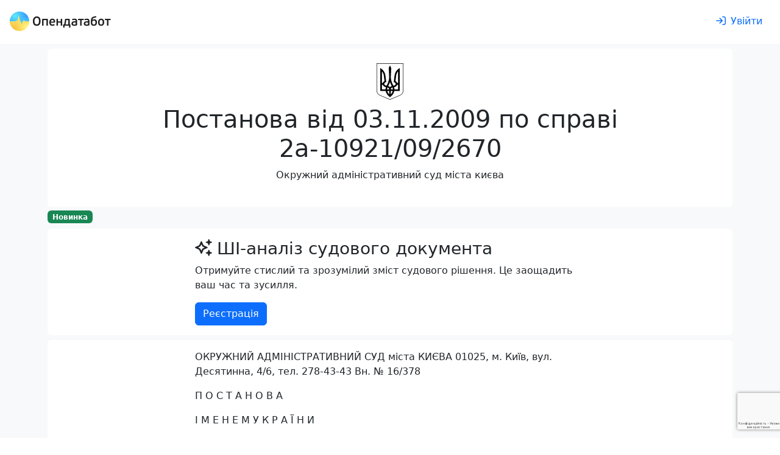

--- FILE ---
content_type: text/html; charset=utf-8
request_url: https://opendatabot.ua/court/84482629-44cd055b56704b3f708175f79b7abb30
body_size: 33732
content:
<!DOCTYPE html>
<html  data-head-attrs=""  lang="uk">
  <head>
    <meta charset="UTF-8" />
    <link
      rel="apple-touch-icon-precomposed"
      sizes="57x57"
      href="/court/icons/apple-touch-icon-57x57.png"
    />
    <link
      rel="apple-touch-icon-precomposed"
      sizes="114x114"
      href="/court/icons/apple-touch-icon-114x114.png"
    />
    <link
      rel="apple-touch-icon-precomposed"
      sizes="72x72"
      href="/court/icons/apple-touch-icon-72x72.png"
    />
    <link
      rel="apple-touch-icon-precomposed"
      sizes="144x144"
      href="/court/icons/apple-touch-icon-144x144.png"
    />
    <link
      rel="apple-touch-icon-precomposed"
      sizes="60x60"
      href="/court/icons/apple-touch-icon-60x60.png"
    />
    <link
      rel="apple-touch-icon-precomposed"
      sizes="120x120"
      href="/court/icons/apple-touch-icon-120x120.png"
    />
    <link
      rel="apple-touch-icon-precomposed"
      sizes="76x76"
      href="/court/icons/apple-touch-icon-76x76.png"
    />
    <link
      rel="apple-touch-icon-precomposed"
      sizes="152x152"
      href="/court/icons/apple-touch-icon-152x152.png"
    />
    <link
      rel="icon"
      type="image/png"
      sizes="196x196"
      href="/court/icons/favicon-196x196.png"
    />
    <link
      rel="icon"
      type="image/png"
      sizes="96x96"
      href="/court/icons/favicon-96x96.png"
    />
    <link
      rel="icon"
      type="image/png"
      sizes="32x32"
      href="/court/icons/favicon-32x32.png"
    />
    <link
      rel="icon"
      type="image/png"
      sizes="16x16"
      href="/court/icons/favicon-16x16.png"
    />
    <link
      rel="icon"
      type="image/png"
      sizes="128x128"
      href="/court/icons/favicon-128x128.png"
    />
    <meta
      name="application-name"
      content="Бабуля: цей проект присвячується моїм бабусям Волошка Ганні Федорівні та Хорсєвій Олені Борисівні"
    />
    <meta name="msapplication-TileColor" content="#FFFFFF" />
    <meta name="msapplication-TileImage" content="mstile-144x144.png" />
    <meta name="msapplication-square70x70logo" content="mstile-70x70.png" />
    <meta name="msapplication-square150x150logo" content="mstile-150x150.png" />
    <meta name="msapplication-wide310x150logo" content="mstile-310x150.png" />
    <meta name="msapplication-square310x310logo" content="mstile-310x310.png" />
    <meta name="viewport" content="width=device-width, initial-scale=1.0" />
    <script async src="https://www.googletagmanager.com/gtag/js?id=G-0SS0PS3NLJ"></script>
    <script src="/court/js/analytics.js"></script>
    <script src="/court/js/ga-user.js"></script>
    <script src="/court/js/ga4attribute.js"></script>
    <script type="module" crossorigin src="/court/assets/index.1be23328.js"></script>
    <link rel="stylesheet" href="/court/assets/index.32ecc980.css">
  
<title>Постанова № 84482629 від 03.11.2009 по справі 2а-10921/09/2670</title><meta property="fb:app_id" content="1633346113660246"><meta property="og:title" content="Постанова № 84482629 від 03.11.2009 по справі 2а-10921/09/2670"><meta property="og:url" content="https://court.opendatabot.ua/court/84482629-44cd055b56704b3f708175f79b7abb30"><meta name="twitter:title" content="Постанова № 84482629 від 03.11.2009 по справі 2а-10921/09/2670"><meta name="description" content="Постанова № 84482629 від 03.11.2009 по справі 2а-10921/09/2670 Розглянув - Окружний адміністративний суд міста Києва"><meta property="og:description" content="Постанова № 84482629 від 03.11.2009 по справі 2а-10921/09/2670 Розглянув - Окружний адміністративний суд міста Києва"><meta name="twitter:description" content="Постанова № 84482629 від 03.11.2009 по справі 2а-10921/09/2670 Розглянув - Окружний адміністративний суд міста Києва"><meta property="og:image" content="https://court.opendatabot.ua/court/twitter-card.png"><meta name="twitter:image" content="https://court.opendatabot.ua/court/twitter-card.png"><meta name="twitter:card" content="summary"><meta name="twitter:site" content="@OpenDataBot"><meta property="og:image:alt" content="Постанова № 84482629 від 03.11.2009 по справі 2а-10921/09/2670"><meta name="twitter:image:alt" content="Постанова № 84482629 від 03.11.2009 по справі 2а-10921/09/2670"><meta property="og:type" content="website"><meta name="robots" content="noindex, follow"><link rel="canonical" href="https://opendatabot.ua/court/84482629-44cd055b56704b3f708175f79b7abb30"><script src="https://www.google.com/recaptcha/api.js?hl=uk" async defer></script><script src="https://www.google.com/recaptcha/api.js?render=6LcmcZ4aAAAAABe02WK1E5zQmFkyniCUfld5a8dt" async defer></script><meta name="head:count" content="18"><link rel="modulepreload" crossorigin href="/court/assets/empty.3109a6c7.js"><link rel="modulepreload" crossorigin href="/court/assets/court.1356d312.js"><link rel="stylesheet" href="/court/assets/court.1a31fee6.css"><link rel="modulepreload" crossorigin href="/court/assets/FaIcon.a36ed39d.js"><link rel="modulepreload" crossorigin href="/court/assets/Cards.7694ba0f.js"><link rel="stylesheet" href="/court/assets/Cards.40d6d223.css">
</head>

  <body  data-head-attrs="" >
    <script>
      const getStoredTheme = () => localStorage.getItem("theme");
      const setStoredTheme = (theme) => localStorage.setItem("theme", theme);
      const getPreferredTheme = () => {
        const storedTheme = getStoredTheme();
        if (storedTheme) {
          return storedTheme;
        }
        return window.matchMedia("(prefers-color-scheme: dark)").matches
          ? "dark"
          : "light";
      };
      const setTheme = (theme) => {
        if (
          theme === "auto" &&
          window.matchMedia("(prefers-color-scheme: dark)").matches
        ) {
          document.documentElement.setAttribute("data-bs-theme", "dark");
        } else {
          document.documentElement.setAttribute("data-bs-theme", theme);
        }
      };
      setTheme(getPreferredTheme());
      window
        .matchMedia("(prefers-color-scheme: dark)")
        .addEventListener("change", () => {
          const storedTheme = getStoredTheme();
          if (storedTheme !== "light" && storedTheme !== "dark") {
            setTheme(getPreferredTheme());
          }
        });
      window.addEventListener("DOMContentLoaded", () => {
        document
          .querySelectorAll("[data-bs-theme-switch]")
          .forEach((toggle) => {
            const switchTheme = () => {
              const theme = getPreferredTheme() === "dark" ? "light" : "dark";
              setStoredTheme(theme);
              setTheme(theme);
            };
            toggle.addEventListener("click", switchTheme);
          });
      });
    </script>
    <div id="app" data-server-rendered="true"><!--[--><!--[--><div class="bg-body-tertiary"><div class="bg-body"><!--[--><!----><nav class="navbar navbar-light navbar-expand header-light-extended" data-v-7ec53910><div class="container-fluid d-block px-0" data-v-7ec53910><div class="d-flex align-items-top px-3 py-2" data-v-7ec53910><a class="navbar-brand d-print-inline-block" href="/" style="padding-top:0.125rem;" data-v-7ec53910><img class="img-themed" src="[data-uri]" height="32" width="166" title="Opendatabot" data-v-7ec53910></a><!----><div class="p-1" data-v-7ec53910></div><a class="btn btn-link ms-auto text-decoration-none d-print-none" href="/login" aria-label="login" rel="nofollow" data-v-7ec53910><svg xmlns="http://www.w3.org/2000/svg" viewBox="0 0 512 512" fill="currentColor" class="far fa-sign-in svg-inline--fa me-md-2" data-v-7ec53910><path d="M217 401L345 273c9.4-9.4 9.4-24.6 0-33.9L217 111c-9.4-9.4-24.6-9.4-33.9 0s-9.4 24.6 0 33.9l87 87L24 232c-13.3 0-24 10.7-24 24s10.7 24 24 24l246.1 0-87 87c-9.4 9.4-9.4 24.6 0 33.9s24.6 9.4 33.9 0zM344 80l80 0c22.1 0 40 17.9 40 40l0 272c0 22.1-17.9 40-40 40l-80 0c-13.3 0-24 10.7-24 24s10.7 24 24 24l80 0c48.6 0 88-39.4 88-88l0-272c0-48.6-39.4-88-88-88l-80 0c-13.3 0-24 10.7-24 24s10.7 24 24 24z"></path></svg><span class="d-none d-md-inline" data-v-7ec53910>Увійти</span></a></div></div></nav><!--]--></div><div class="container p-2 pb-0"><section class="rounded p-4 mb-1 bg-body"><div class="text-center"><img class="mb-2" height="60" src="https://opendatabot.ua/img/herb.svg" alt="Герб України"><hgroup><h1>Постанова від 03.11.2009 по справі 2а-10921/09/2670</h1><p>Окружний адміністративний суд міста києва</p></hgroup></div></section><p class="mb-2"><span class="badge text-bg-success">Новинка</span></p><section class="bg-body rounded p-3 mb-2"><div class="fixed-width mx-auto"><hgroup><h3><svg class="svg-inline--fa fa-sparkles me-2" style="" aria-hidden="true" focusable="false" data-prefix="far" data-icon="sparkles" role="img" xmlns="http://www.w3.org/2000/svg" viewBox="0 0 512 512"><path class="" style="" fill="currentColor" d="M327.5 85.2c-4.5 1.7-7.5 6-7.5 10.8s3 9.1 7.5 10.8L384 128l21.2 56.5c1.7 4.5 6 7.5 10.8 7.5s9.1-3 10.8-7.5L448 128l56.5-21.2c4.5-1.7 7.5-6 7.5-10.8s-3-9.1-7.5-10.8L448 64 426.8 7.5C425.1 3 420.8 0 416 0s-9.1 3-10.8 7.5L384 64 327.5 85.2zM9.3 240C3.6 242.6 0 248.3 0 254.6s3.6 11.9 9.3 14.5L26.3 277l8.1 3.7 .6 .3 88.3 40.8L164.1 410l.3 .6 3.7 8.1 7.9 17.1c2.6 5.7 8.3 9.3 14.5 9.3s11.9-3.6 14.5-9.3l7.9-17.1 3.7-8.1 .3-.6 40.8-88.3L346 281l.6-.3 8.1-3.7 17.1-7.9c5.7-2.6 9.3-8.3 9.3-14.5s-3.6-11.9-9.3-14.5l-17.1-7.9-8.1-3.7-.6-.3-88.3-40.8L217 99.1l-.3-.6L213 90.3l-7.9-17.1c-2.6-5.7-8.3-9.3-14.5-9.3s-11.9 3.6-14.5 9.3l-7.9 17.1-3.7 8.1-.3 .6-40.8 88.3L35.1 228.1l-.6 .3-8.1 3.7L9.3 240zm83 14.5l51.2-23.6c10.4-4.8 18.7-13.1 23.5-23.5l23.6-51.2 23.6 51.2c4.8 10.4 13.1 18.7 23.5 23.5l51.2 23.6-51.2 23.6c-10.4 4.8-18.7 13.1-23.5 23.5l-23.6 51.2-23.6-51.2c-4.8-10.4-13.1-18.7-23.5-23.5L92.3 254.6zM384 384l-56.5 21.2c-4.5 1.7-7.5 6-7.5 10.8s3 9.1 7.5 10.8L384 448l21.2 56.5c1.7 4.5 6 7.5 10.8 7.5s9.1-3 10.8-7.5L448 448l56.5-21.2c4.5-1.7 7.5-6 7.5-10.8s-3-9.1-7.5-10.8L448 384l-21.2-56.5c-1.7-4.5-6-7.5-10.8-7.5s-9.1 3-10.8 7.5L384 384z"></path></svg>ШІ-аналіз судового документа</h3><p>Отримуйте стислий та зрозумілий зміст судового рішення. Це заощадить ваш час та зусилля.</p></hgroup><a class="btn btn-primary" href="/registration">Реєстрація</a></div></section><div class="rounded bg-body px-4 p-3 pb-0 mb-2 visited"><div class="fixed-width mx-auto"><p>ОКРУЖНИЙ АДМІНІСТРАТИВНИЙ СУД  міста КИЄВА   01025,  м. Київ,  вул. Десятинна,  4/6, тел. 278-43-43   Вн. № 16/378  </p><p> П О С Т А Н О В А  </p><p> І М Е Н Е М   У К Р А Ї Н И  </p><p> м. Київ  </p><p>   03 листопада 2009 року           15:18           № 2а-10<a href="https://court.opendatabot.ua/cause/921%2F09%2F26" class="raw-link">921/09/26</a>70  </p><p> Окружний адміністративний суд міста Києва у складі головуючого судді  Кищинського М.І. при секретарі судового засідання  Попадин О.Б. у відкритому судовому засіданні  вирішив адміністративну справу  </p><p> за позовом  Приватне підприємство "Стерк"  до   Державна податкова інспекція у Оболонському районі м.Києва  про  зобов`язання вчинити певні дії  Третя особа: Головне управління Державного казначейства України у м. Києві  </p><p> На підставі ч.3 ст. 160 Кодексу адміністративного судочинства України в судовому засіданні   03.11.2009 р. проголошено вступну та резолютивну частину постанови.  </p><p> Позивач звернувся до Окружного адміністративного суду міста Києва з позовом до відповідача, в якому просив зобов`язати Державну податкову інспекцію у Оболонському районі м. Києва надати до Головного управління Державного казначейства України у м. Києві висновок про суми відшкодування податку на додану вартість у розмірі 59361,00 грн. на рахунок Приватного підприємства  Стерк .  </p><p> Позовні вимоги мотивовані тим, що ПП  Стерк , як платник податку на додану вартість у відповідності з нормами пп. 7.7.1 п. 7.7. ст. 7, п.9.8 ст. 9 Закону України  Про податок на додану вартість , неодноразово зверталось до ДПІ у Оболонському районі м. Києва з проханням щодо подання до органу державного казначейства висновку про відшкодування бюджетної заборгованості з ПДВ у розмірі 59361,00 грн., проте податковим органом у задоволенні заявленого клопотання ПП  Стерк`було відмовлено.   </p><p> В судовому засіданні позивач підтримав свої позовні вимоги і просив їх задоволити.  </p><p> Відповідач позов не визнав. В запереченнях на позовну заяву і в судовому засіданні зазначив, що позивач, подавши податкову декларацію з податку на додану вартість, при цьому не подав заяву про повернення такої суми бюджетного відшкодування, яка відображається у податковій декларації, а тому податковий орган вважає такі дії позивача як декларування суми ПДВ, а не заявлення такої  суми для бюджетного відшкодування. Просив у задоволенні позову відмовити.  </p><p> Третя особа -Головне управління Державного казначейства України у м. Києві, в своїх письмових поясненнях по справі зазначила, що прав та інтересів позивача не порушувала.  </p><p> За результатами розгляду наданих сторонами документів, пояснень їхніх представників, Окружний адміністративний суд м. Києва,  </p><p>                                                             встановив:  </p><p> Приватне підприємство  Стерк , ідентифікаційний код <a class="raw-link" href="https://opendatabot.com/c/32914733">32914733</a>, зареєстроване Оболонською районною у місті Києві державною адміністрацією 24.03.2004, що підтверджується Свідоцтвом про державну реєстрацію юридичної особи Серія А01 № 196487.  </p><p> Як платник податків підприємство узяте на облік в органах державної податкової служби 29.04.2004 р. за № 5724.  </p><p> Платником податку на додану вартість ПП  Стерк`зареєстроване 11.04.2006 р., про що свідчить Свідоцтво № 100111723 про реєстрацію платника податку на додану вартість.  </p><p>  20 квітня 2006 року ПП  Стерк`подало до Державної податкової інспекції у Оболонському районі м. Києва податкову декларацію з податку на додану вартість за березень 2006 року та розрахунок суми бюджетного відшкодування у розмірі 59361,00 грн.  </p><p> ДПІ у Оболонському районі м. Києва здійснила документальну невиїзну (камеральну) перевірку податкової декларації ПП  Стерк`з податку на додану вартість за березень 2006 року, за результатами якої було складено Акт № 2643/15-314 від 26 травня 2006 року, на підставі якого були винесені податкові повідомлення -рішення № 0000551503/0 від 31.05.2006р., № 0000551503/1 від 30.06.2006 р.; № 0000551503/2 від 05.09.2006 р. та № 0000551503 від 10.10.2006 р. про відмову у наданні бюджетного відшкодування.  </p><p> Постановою Окружного адміністративного суду міста Києва від 20 листопада 2007 року, залишеною без змін  ухвалою Київського апеляційного адміністративного суду від 29 січня 2009 року, вищенаведені податкові -повідомлення рішення скасовані. Зазначеною постановою встановлено, що платник податків має право на бюджетне відшкодування стосовно тієї суми податку на додану вартість, яку він фактично сплатив у попередньому податковому періоді.  </p><p>  04 лютого 2009 року підприємство звернулось до начальника ДПІ з листом № 1-04/2/09 з пропозицією надати до органу державного казначейства висновок із зазначенням суми податку, що підлягає відшкодуванню з бюджету.  </p><p> Своїм листом № 2<a href="https://court.opendatabot.ua/cause/990%2F10%2F10" class="raw-link">990/10/10</a>-008 від 18.02.2009 р. інспекція відмовила у наданні вказаного висновку.  </p><p> Листом № 1-14/8/09 від 14 серпня 2009 року підприємство вдруге звернулось до податкового органу з тими ж самими вимогами. У відповідь, ДПІ листом № 16<a href="https://court.opendatabot.ua/cause/984%2F10%2F10" class="raw-link">984/10/10</a>-008 від 18.08.2009 р. відмовила ПП  Стерк`у поданні висновку до органу державного казначейства щодо сум відшкодування ПДВ.  </p><p> Підпунктом 7.7.4 пункту7.7. статті 7 Закону України  Про податок на додану вартість  визначено, що платник податку, який має право на одержання бюджетного відшкодування та прийняв рішення  про повернення повної суми бюджетного відшкодування, подає відповідному податковому органу податкову декларацію  та заяву про повернення такої суми бюджетного відшкодування, яка відображається у податковій декларації. При цьому платник податку в п`ятиденний термін після подання декларації податковому органу подає органу Державного казначейства України копію декларації, з відміткою податкового органу про її прийняття для ведення реєстру податкових декларацій у розрізі платників.  </p><p> Форма заяви про відшкодування та форма розрахунку суми бюджетного відшкодування визначаються за процедурою, встановленою центральним податковим органом.  </p><p> Як було встановлено в  судовому засіданні, Приватне підприємство  Стерк , заяву про повернення суми бюджетного відшкодування, яка відображена у податковій декларації до податкового органу не подавало.  </p><p> В зв`язку з цим, податковий орган дійшов висновку про те, що приватним підприємством  Стерк`сума 59361,00 грн. лише задекларована, а не заявлена до відшкодування з державного бюджету.  </p><p> Суд погоджується з такою думкою відповідача з огляду на наступне. З аналізу вищенаведеної норми п.п. 7.7.4 п. 7.7 ст. 7 Закону про ПДВ вбачається, що для здійснення бюджетного відшкодування задекларованих сум ПДВ необхідним є прийняття рішення платником податку про повернення суми бюджетного відшкодування,  подання ж заяви про повернення такої суми бюджетного відшкодування і є підтвердженням прийняття такого рішення.  </p><p> Таким чином, подання декларації з податку на додану вартість за березень 2006 року та розрахунку суми бюджетного відшкодування, а так само і наявність рішення суду, яким визначено право платника податку Приватного підприємства  Стерк`на бюджетне відшкодування, не є безспірними підставами для здійснення бюджетного відшкодування без відповідного рішення самого платника податку про намір повернути суми бюджетного відшкодування, визначеної у податковій декларації, що знаходить свій вираз саме у заяві про повернення  такої суми бюджетного відшкодування, яка відображається у податковій декларації.   </p><p> Оцінивши за правилами, встановленими ст. 86 КАС України наявні у матеріалах справи докази та пояснення сторін, надані під час розгляду справи, суд вважає, що заявлений адміністративний позов є необґрунтованим та таким, що задоволенню не підлягає.   </p><p>            На підставі наведеного, керуючись ст. 124 Конституції України,  ст. ст. 69-71, 94, 160-165, 167, 254 Кодексу адміністративного судочинства України, Окружний адміністративний суд міста Києва, -   </p><p>                                                                        ПОСТАНОВИВ:  </p><p>        У позові  відмовити.  </p><p>                  Постанова набирає законної сили після закінчення строку подання заяви про апеляційне оскарження, встановленого Кодексом адміністративного судочинства України, якщо таку заяву не було подано. Якщо було подано заяву про апеляційне оскарження, але апеляційна скарга не  була подана у встановлений строк постанова набирає законної сили після закінчення цього строку.  </p><p>                Постанова може бути оскаржена до суду апеляційної інстанції протягом десяти днів за правилами, встановленими ст.ст. 185-187 КАС України шляхом подання через суд першої інстанції заяви про апеляційне оскарження з наступним поданням протягом двадцяти днів апеляційної скарги. Апеляційна скарга може бути подана без попереднього подання заяви про апеляційне оскарження, якщо скарга подається у строк, встановлений для подання заяви про апеляційне оскарження.  </p><p> Суддя                                                                                                Кишинський М.І.   </p><p> Дата складання та підписання постанови в повному обсязі -04.11.2009 р.</p></div><div class="reset-margin-x"><div class="table-responsive" data-v-6b164023><table class="table mb-0" data-v-6b164023><caption data-v-6b164023></caption><tbody data-v-6b164023><!--[--><tr data-v-6b164023><!--[--><!--[--><!----><td data-v-6b164023>Суд</td><!--]--><!--[--><!----><td data-v-6b164023><a href="/c/34414689" data-v-6b164023>Окружний адміністративний суд міста Києва</a></td><!--]--><!--]--></tr><tr data-v-6b164023><!--[--><!--[--><!----><td data-v-6b164023>Дата ухвалення рішення</td><!--]--><!--[--><!----><td data-v-6b164023>03.11.2009</td><!--]--><!--]--></tr><tr data-v-6b164023><!--[--><!--[--><!----><td data-v-6b164023>Оприлюднено</td><!--]--><!--[--><!----><td data-v-6b164023>25.09.2019</td><!--]--><!--]--></tr><tr data-v-6b164023><!--[--><!--[--><!----><td data-v-6b164023>Номер документу</td><!--]--><!--[--><!----><td data-v-6b164023>84482629</td><!--]--><!--]--></tr><tr data-v-6b164023><!--[--><!--[--><!----><td data-v-6b164023>Судочинство</td><!--]--><!--[--><!----><td data-v-6b164023>Адміністративне</td><!--]--><!--]--></tr><!--]--></tbody></table><div class="text-end" data-v-6b164023></div></div></div></div><div class="rounded bg-body px-4 p-3 pb-0 mb-2"><h3 class="mb-1">Судовий реєстр по справі —<a class="raw-link ms-1" href="https://court.opendatabot.ua/cause/2%D0%B0-10921%2F09%2F2670">2а-10921/09/2670</a></h3><div class="bg-body rounded"><div class="row flex-nowrap flex-lg-wrap scrollable reset-margin-x p-1 cards-bg rounded"><!--[--><div class="col col-lg-4 col-xxl-3 p-0"><div class="p-2 h-100"><div class="card border-0 shadow-sm h-100" data-v-e72edafa><div class="card-body d-flex flex-column" data-v-e72edafa><h4 data-v-e72edafa><a href="85744784-2c21a89af27520c5852d194dc876ed9c" data-v-e72edafa>Постанова від 03.11.2009</a></h4><!--[--><p class="card-text" data-v-e72edafa><span data-v-e72edafa>Адміністративне</span></p><p class="card-text" data-v-e72edafa><span data-v-e72edafa>Окружний адміністративний суд міста Києва</span></p><p class="card-text" data-v-e72edafa><span data-v-e72edafa>Кишинський М.І.</span></p><!--]--><div class="d-flex mt-auto" data-v-e72edafa><!----><!----></div></div></div></div></div><div class="col col-lg-4 col-xxl-3 p-0"><div class="p-2 h-100"><div class="card border-0 shadow-sm h-100" data-v-e72edafa><div class="card-body d-flex flex-column" data-v-e72edafa><h4 data-v-e72edafa><a href="85583887-9bc84b82837895bbb3c590be4662ee13" data-v-e72edafa>Постанова від 03.11.2009</a></h4><!--[--><p class="card-text" data-v-e72edafa><span data-v-e72edafa>Адміністративне</span></p><p class="card-text" data-v-e72edafa><span data-v-e72edafa>Окружний адміністративний суд міста Києва</span></p><p class="card-text" data-v-e72edafa><span data-v-e72edafa>Кишинський М.І.</span></p><!--]--><div class="d-flex mt-auto" data-v-e72edafa><!----><!----></div></div></div></div></div><div class="col col-lg-4 col-xxl-3 p-0"><div class="p-2 h-100"><div class="card border-0 shadow-sm h-100" data-v-e72edafa><div class="card-body d-flex flex-column" data-v-e72edafa><h4 data-v-e72edafa><a href="84582469-bd27bf9ea6291133050f9d276f06ec19" data-v-e72edafa>Постанова від 03.11.2009</a></h4><!--[--><p class="card-text" data-v-e72edafa><span data-v-e72edafa>Адміністративне</span></p><p class="card-text" data-v-e72edafa><span data-v-e72edafa>Окружний адміністративний суд міста Києва</span></p><p class="card-text" data-v-e72edafa><span data-v-e72edafa>Кишинський М.І.</span></p><!--]--><div class="d-flex mt-auto" data-v-e72edafa><!----><!----></div></div></div></div></div><div class="col col-lg-4 col-xxl-3 p-0"><div class="p-2 h-100"><div class="card border-0 shadow-sm h-100" data-v-e72edafa><div class="card-body d-flex flex-column" data-v-e72edafa><h4 data-v-e72edafa><a href="84513370-88cc7faff2ebbeac90a818a38789aebc" data-v-e72edafa>Постанова від 03.11.2009</a></h4><!--[--><p class="card-text" data-v-e72edafa><span data-v-e72edafa>Адміністративне</span></p><p class="card-text" data-v-e72edafa><span data-v-e72edafa>Окружний адміністративний суд міста Києва</span></p><p class="card-text" data-v-e72edafa><span data-v-e72edafa>Кишинський М.І.</span></p><!--]--><div class="d-flex mt-auto" data-v-e72edafa><!----><!----></div></div></div></div></div><div class="col col-lg-4 col-xxl-3 p-0"><div class="p-2 h-100"><div class="card border-0 shadow-sm h-100" data-v-e72edafa><div class="card-body d-flex flex-column" data-v-e72edafa><h4 data-v-e72edafa><span data-v-e72edafa>Постанова від 03.11.2009</span></h4><!--[--><p class="card-text" data-v-e72edafa><span data-v-e72edafa>Адміністративне</span></p><p class="card-text" data-v-e72edafa><span data-v-e72edafa>Окружний адміністративний суд міста Києва</span></p><p class="card-text" data-v-e72edafa><span data-v-e72edafa>Кишинський М.І.</span></p><!--]--><div class="d-flex mt-auto" data-v-e72edafa><!----><!----></div></div></div></div></div><div class="col col-lg-4 col-xxl-3 p-0"><div class="p-2 h-100"><div class="card border-0 shadow-sm h-100" data-v-e72edafa><div class="card-body d-flex flex-column" data-v-e72edafa><h4 data-v-e72edafa><a href="84450448-8cadb67c9cd1571570c8c8d2f6db5b03" data-v-e72edafa>Постанова від 03.11.2009</a></h4><!--[--><p class="card-text" data-v-e72edafa><span data-v-e72edafa>Адміністративне</span></p><p class="card-text" data-v-e72edafa><span data-v-e72edafa>Окружний адміністративний суд міста Києва</span></p><p class="card-text" data-v-e72edafa><span data-v-e72edafa>Кишинський М.І.</span></p><!--]--><div class="d-flex mt-auto" data-v-e72edafa><!----><!----></div></div></div></div></div><div class="col col-lg-4 col-xxl-3 p-0"><div class="p-2 h-100"><div class="card border-0 shadow-sm h-100" data-v-e72edafa><div class="card-body d-flex flex-column" data-v-e72edafa><h4 data-v-e72edafa><a href="84416371-e767ecce89fbedd17f765a443e13fd82" data-v-e72edafa>Постанова від 03.11.2009</a></h4><!--[--><p class="card-text" data-v-e72edafa><span data-v-e72edafa>Адміністративне</span></p><p class="card-text" data-v-e72edafa><span data-v-e72edafa>Окружний адміністративний суд міста Києва</span></p><p class="card-text" data-v-e72edafa><span data-v-e72edafa>Кишинський М.І.</span></p><!--]--><div class="d-flex mt-auto" data-v-e72edafa><!----><!----></div></div></div></div></div><div class="col col-lg-4 col-xxl-3 p-0"><div class="p-2 h-100"><div class="card border-0 shadow-sm h-100" data-v-e72edafa><div class="card-body d-flex flex-column" data-v-e72edafa><h4 data-v-e72edafa><a href="84377989-b360e5918bf54dedc2f3bad710477737" data-v-e72edafa>Постанова від 03.11.2009</a></h4><!--[--><p class="card-text" data-v-e72edafa><span data-v-e72edafa>Адміністративне</span></p><p class="card-text" data-v-e72edafa><span data-v-e72edafa>Окружний адміністративний суд міста Києва</span></p><p class="card-text" data-v-e72edafa><span data-v-e72edafa>Кишинський М.І.</span></p><!--]--><div class="d-flex mt-auto" data-v-e72edafa><!----><!----></div></div></div></div></div><div class="col col-lg-4 col-xxl-3 p-0"><div class="p-2 h-100"><div class="card border-0 shadow-sm h-100" data-v-e72edafa><div class="card-body d-flex flex-column" data-v-e72edafa><h4 data-v-e72edafa><a href="84344947-9ba983b689d1cea9abd94afada603319" data-v-e72edafa>Постанова від 03.11.2009</a></h4><!--[--><p class="card-text" data-v-e72edafa><span data-v-e72edafa>Адміністративне</span></p><p class="card-text" data-v-e72edafa><span data-v-e72edafa>Окружний адміністративний суд міста Києва</span></p><p class="card-text" data-v-e72edafa><span data-v-e72edafa>Кишинський М.І.</span></p><!--]--><div class="d-flex mt-auto" data-v-e72edafa><!----><!----></div></div></div></div></div><div class="col col-lg-4 col-xxl-3 p-0"><div class="p-2 h-100"><div class="card border-0 shadow-sm h-100" data-v-e72edafa><div class="card-body d-flex flex-column" data-v-e72edafa><h4 data-v-e72edafa><a href="84274643-39f3324022ddcb53cad34d1ae304092c" data-v-e72edafa>Постанова від 03.11.2009</a></h4><!--[--><p class="card-text" data-v-e72edafa><span data-v-e72edafa>Адміністративне</span></p><p class="card-text" data-v-e72edafa><span data-v-e72edafa>Окружний адміністративний суд міста Києва</span></p><p class="card-text" data-v-e72edafa><span data-v-e72edafa>Кишинський М.І.</span></p><!--]--><div class="d-flex mt-auto" data-v-e72edafa><!----><!----></div></div></div></div></div><!--]--></div></div></div><div class="bg-body text-center px-4 p-5 rounded d-print-none mb-2"><div class="mx-auto"><!--[--><div class="fs-1">🇺🇦 Опендатабот</div><p>Опендатабот — сервіс моніторингу реєстраційних даних українських компаній та судового реєстру для захисту від рейдерських захоплень і контролю контрагентів.</p><div class="p-2"></div><p>Додайте Опендатабот до улюбленого месенджеру</p><!--]--><p class="text-center"><a class="btn m-1" href="https://telegram.me/OpenDataUABot?start=source_webcom" target="_blank" rel="nofollow"><img class="me-1" src="data:image/svg+xml,%3csvg xmlns=&#39;http://www.w3.org/2000/svg&#39; viewBox=&#39;0 0 32 32&#39;%3e%3cdefs%3e%3clinearGradient id=&#39;a&#39; x1=&#39;.667&#39; y1=&#39;.167&#39; x2=&#39;.417&#39; y2=&#39;.75&#39;%3e%3cstop stop-color=&#39;%2337aee2&#39; offset=&#39;0&#39;/%3e%3cstop stop-color=&#39;%231e96c8&#39; offset=&#39;1&#39;/%3e%3c/linearGradient%3e%3clinearGradient id=&#39;b&#39; x1=&#39;.66&#39; y1=&#39;.437&#39; x2=&#39;.851&#39; y2=&#39;.802&#39;%3e%3cstop stop-color=&#39;%23eff7fc&#39; offset=&#39;0&#39;/%3e%3cstop stop-color=&#39;white&#39; offset=&#39;1&#39;/%3e%3c/linearGradient%3e%3c/defs%3e%3ccircle cx=&#39;16&#39; cy=&#39;16&#39; r=&#39;16&#39; fill=&#39;url(%23a)&#39;/%3e%3cpath d=&#39;M13.07 23.33c-.52 0-.43-.19-.61-.69l-1.53-5.01 11.74-6.96&#39; fill=&#39;%23c8daea&#39;/%3e%3cpath d=&#39;M13.07 23.33c.4 0 .57-.18.8-.4.14-.13.85-.83 2.13-2.07l-2.66-1.61&#39; fill=&#39;%23a9c9dd&#39;/%3e%3cpath d=&#39;M13.34 19.25c3.87 2.86 6.02 4.45 6.45 4.77.73.4 1.26.19 1.45-.68.26-1.24 2.36-11.14 2.62-12.37.27-1.08-.41-1.57-1.11-1.25-1.54.59-13.87 5.35-15.42 5.94-1.05.43-1.04 1.01-.19 1.27.27.09 1.59.5 3.96 1.24 5.49-3.47 8.54-5.39 9.15-5.78.44-.26.83-.12.51.17&#39; fill=&#39;url(%23b)&#39;/%3e%3c/svg%3e" alt width="24" height="24"><span class="align-middle">Телеграм</span></a><a class="btn m-1" href="viber://pa?chatURI=opendatabot&amp;context=source_webcom" target="_blank" rel="nofollow"><img class="me-1" src="data:image/svg+xml,%3c%3fxml version=&#39;1.0&#39; encoding=&#39;UTF-8&#39; standalone=&#39;no&#39;%3f%3e%3csvg xmlns=&#39;http://www.w3.org/2000/svg&#39; xmlns:xlink=&#39;http://www.w3.org/1999/xlink&#39; viewBox=&#39;0 0 32 32&#39;%3e%3ccircle cx=&#39;16&#39; cy=&#39;16&#39; r=&#39;16&#39; fill=&#39;%237c529e&#39;/%3e%3cpath d=&#39;M19.24 15.13C19.04 15.13 18.87 14.97 18.86 14.77C18.79 13.48 18.18 12.85 16.94 12.78C16.73 12.77 16.57 12.59 16.58 12.38C16.59 12.17 16.77 12.01 16.98 12.02C18.62 12.11 19.53 13.05 19.62 14.73C19.63 14.94 19.46 15.12 19.26 15.13C19.25 15.13 19.24 15.13 19.24 15.13&#39; fill=&#39;white&#39; /%3e%3cpath d=&#39;M21.19 15.79C21.18 15.79 21.18 15.79 21.18 15.79C20.97 15.78 20.8 15.61 20.81 15.4C20.84 14.1 20.46 13.04 19.67 12.18C18.88 11.31 17.8 10.84 16.35 10.73C16.14 10.72 15.98 10.54 16 10.33C16.02 10.12 16.2 9.96 16.41 9.98C18.03 10.09 19.32 10.66 20.23 11.66C21.15 12.67 21.6 13.93 21.57 15.41C21.56 15.62 21.39 15.79 21.19 15.79&#39; fill=&#39;white&#39;/%3e%3cpath d=&#39;M22.81 16.19C22.79 13.86 22.12 12.09 20.76 10.76C19.42 9.45 17.72 8.78 15.71 8.76C15.5 8.76 15.33 8.59 15.33 8.38C15.33 8.17 15.5 8 15.71 8C15.71 8 15.72 8 15.72 8C17.93 8.02 19.8 8.76 21.29 10.21C22.78 11.67 23.55 13.68 23.57 16.19C23.57 16.4 23.4 16.57 23.19 16.57C23.19 16.57 23.19 16.57 23.19 16.57C22.94 16.46 22.81 16.33 22.81 16.19Z&#39; fill=&#39;white&#39;/%3e%3cpath d=&#39;M17.53 19.85C17.53 19.85 18.07 19.9 18.36 19.54C18.41 19.47 18.86 18.91 18.92 18.83C19.19 18.48 19.85 18.26 20.49 18.62C20.84 18.82 21.48 19.21 21.88 19.51C22.31 19.82 23.18 20.55 23.18 20.55C23.6 20.9 23.69 21.41 23.41 21.96C23.41 21.96 23.41 21.96 23.41 21.97C23.12 22.48 22.73 22.96 22.24 23.41C22.23 23.41 22.23 23.41 22.23 23.41C21.82 23.75 21.43 23.94 21.04 23.99C20.99 24 20.94 24 20.87 24C20.7 24 20.53 23.98 20.36 23.92C20.36 23.92 20.35 23.91 20.35 23.9C19.75 23.73 18.75 23.31 17.08 22.39C16 21.8 15.1 21.19 14.34 20.58C13.94 20.26 13.53 19.9 13.11 19.49C13.09 19.47 13.08 19.46 13.07 19.45C13.05 19.43 13.04 19.42 13.03 19.4C13.03 19.4 13.03 19.4 13.03 19.4C13.03 19.4 13.03 19.4 13.03 19.4C13.01 19.39 13 19.38 12.98 19.36C12.97 19.35 12.96 19.33 12.94 19.32C12.53 18.9 12.16 18.49 11.85 18.09C11.24 17.33 10.63 16.43 10.04 15.34C9.12 13.68 8.7 12.68 8.53 12.08C8.53 12.08 8.51 12.07 8.51 12.07C8.45 11.9 8.43 11.73 8.43 11.56C8.43 11.49 8.43 11.44 8.44 11.39C8.49 11 8.68 10.6 9.01 10.2C9.02 10.2 9.02 10.2 9.02 10.19C9.47 9.7 9.95 9.31 10.46 9.02C10.47 9.02 10.47 9.02 10.47 9.02C11.02 8.74 11.53 8.83 11.88 9.25C11.88 9.25 12.61 10.12 12.92 10.55C13.22 10.95 13.61 11.59 13.81 11.94C14.17 12.58 13.95 13.24 13.59 13.51C13.52 13.56 12.96 14.01 12.89 14.07C12.53 14.36 12.58 14.89 12.58 14.89C12.58 14.89 13.62 18.85 17.53 19.85&#39; fill=&#39;white&#39; /%3e%3c/svg%3e" alt width="24" height="24"><span class="align-middle">Вайбер</span></a></p><div class="p-2"></div><p class="fw-bold text-center">Опендатабот для телефону</p><p class="text-center"><a href="https://apps.apple.com/ua/app/опендатабот/id1463927156" aria-label="Установити з Appstore"><img class="m-1" src="data:image/svg+xml,%3c%3fxml version=&#39;1.0&#39; encoding=&#39;utf-8&#39;%3f%3e%3c!-- Generator: Adobe Illustrator 16.0.0%2c SVG Export Plug-In . SVG Version: 6.00 Build 0) --%3e%3c!DOCTYPE svg PUBLIC &#39;-//W3C//DTD SVG 1.1//EN&#39; &#39;http://www.w3.org/Graphics/SVG/1.1/DTD/svg11.dtd&#39;%3e%3csvg version=&#39;1.1&#39; id=&#39;US_UK_Download_on_the&#39; xmlns=&#39;http://www.w3.org/2000/svg&#39; xmlns:xlink=&#39;http://www.w3.org/1999/xlink&#39; x=&#39;0px&#39; y=&#39;0px&#39; width=&#39;135px&#39; height=&#39;40px&#39; viewBox=&#39;0 0 135 40&#39; enable-background=&#39;new 0 0 135 40&#39; xml:space=&#39;preserve&#39;%3e%3cg%3e %3cpath fill=&#39;%23A6A6A6&#39; d=&#39;M130.197%2c40H4.729C2.122%2c40%2c0%2c37.872%2c0%2c35.267V4.726C0%2c2.12%2c2.122%2c0%2c4.729%2c0h125.468 C132.803%2c0%2c135%2c2.12%2c135%2c4.726v30.541C135%2c37.872%2c132.803%2c40%2c130.197%2c40L130.197%2c40z&#39;/%3e %3cpath d=&#39;M134.032%2c35.268c0%2c2.116-1.714%2c3.83-3.834%2c3.83H4.729c-2.119%2c0-3.839-1.714-3.839-3.83V4.725 c0-2.115%2c1.72-3.835%2c3.839-3.835h125.468c2.121%2c0%2c3.834%2c1.72%2c3.834%2c3.835L134.032%2c35.268L134.032%2c35.268z&#39;/%3e %3cg%3e %3cg%3e %3cpath fill=&#39;white&#39; d=&#39;M30.128%2c19.784c-0.029-3.223%2c2.639-4.791%2c2.761-4.864c-1.511-2.203-3.853-2.504-4.676-2.528 c-1.967-0.207-3.875%2c1.177-4.877%2c1.177c-1.022%2c0-2.565-1.157-4.228-1.123c-2.14%2c0.033-4.142%2c1.272-5.24%2c3.196 c-2.266%2c3.923-0.576%2c9.688%2c1.595%2c12.859c1.086%2c1.553%2c2.355%2c3.287%2c4.016%2c3.226c1.625-0.067%2c2.232-1.036%2c4.193-1.036 c1.943%2c0%2c2.513%2c1.036%2c4.207%2c0.997c1.744-0.028%2c2.842-1.56%2c3.89-3.127c1.255-1.78%2c1.759-3.533%2c1.779-3.623 C33.507%2c24.924%2c30.161%2c23.647%2c30.128%2c19.784z&#39;/%3e %3cpath fill=&#39;white&#39; d=&#39;M26.928%2c10.306c0.874-1.093%2c1.472-2.58%2c1.306-4.089c-1.265%2c0.056-2.847%2c0.875-3.758%2c1.944 c-0.806%2c0.942-1.526%2c2.486-1.34%2c3.938C24.557%2c12.205%2c26.016%2c11.382%2c26.928%2c10.306z&#39;/%3e %3c/g%3e %3c/g%3e %3cg%3e %3cpath fill=&#39;white&#39; d=&#39;M53.645%2c31.504h-2.271l-1.244-3.909h-4.324l-1.185%2c3.909h-2.211l4.284-13.308h2.646L53.645%2c31.504z M49.755%2c25.955L48.63%2c22.48c-0.119-0.355-0.342-1.191-0.671-2.507h-0.04c-0.131%2c0.566-0.342%2c1.402-0.632%2c2.507l-1.105%2c3.475 H49.755z&#39;/%3e %3cpath fill=&#39;white&#39; d=&#39;M64.662%2c26.588c0%2c1.632-0.441%2c2.922-1.323%2c3.869c-0.79%2c0.843-1.771%2c1.264-2.942%2c1.264 c-1.264%2c0-2.172-0.454-2.725-1.362h-0.04v5.055h-2.132V25.067c0-1.026-0.027-2.079-0.079-3.159h1.875l0.119%2c1.521h0.04 c0.711-1.146%2c1.79-1.718%2c3.238-1.718c1.132%2c0%2c2.077%2c0.447%2c2.833%2c1.342C64.284%2c23.949%2c64.662%2c25.127%2c64.662%2c26.588z M62.49%2c26.666 c0-0.934-0.21-1.704-0.632-2.31c-0.461-0.632-1.08-0.948-1.856-0.948c-0.526%2c0-1.004%2c0.176-1.431%2c0.523 c-0.428%2c0.35-0.708%2c0.807-0.839%2c1.373c-0.066%2c0.264-0.099%2c0.48-0.099%2c0.65v1.6c0%2c0.698%2c0.214%2c1.287%2c0.642%2c1.768 s0.984%2c0.721%2c1.668%2c0.721c0.803%2c0%2c1.428-0.31%2c1.875-0.928C62.266%2c28.496%2c62.49%2c27.68%2c62.49%2c26.666z&#39;/%3e %3cpath fill=&#39;white&#39; d=&#39;M75.699%2c26.588c0%2c1.632-0.441%2c2.922-1.324%2c3.869c-0.789%2c0.843-1.77%2c1.264-2.941%2c1.264 c-1.264%2c0-2.172-0.454-2.724-1.362H68.67v5.055h-2.132V25.067c0-1.026-0.027-2.079-0.079-3.159h1.875l0.119%2c1.521h0.04 c0.71-1.146%2c1.789-1.718%2c3.238-1.718c1.131%2c0%2c2.076%2c0.447%2c2.834%2c1.342C75.32%2c23.949%2c75.699%2c25.127%2c75.699%2c26.588z M73.527%2c26.666 c0-0.934-0.211-1.704-0.633-2.31c-0.461-0.632-1.078-0.948-1.855-0.948c-0.527%2c0-1.004%2c0.176-1.432%2c0.523 c-0.428%2c0.35-0.707%2c0.807-0.838%2c1.373c-0.065%2c0.264-0.099%2c0.48-0.099%2c0.65v1.6c0%2c0.698%2c0.214%2c1.287%2c0.64%2c1.768 c0.428%2c0.48%2c0.984%2c0.721%2c1.67%2c0.721c0.803%2c0%2c1.428-0.31%2c1.875-0.928C73.303%2c28.496%2c73.527%2c27.68%2c73.527%2c26.666z&#39;/%3e %3cpath fill=&#39;white&#39; d=&#39;M88.039%2c27.772c0%2c1.132-0.393%2c2.053-1.182%2c2.764c-0.867%2c0.777-2.074%2c1.165-3.625%2c1.165 c-1.432%2c0-2.58-0.276-3.449-0.829l0.494-1.777c0.936%2c0.566%2c1.963%2c0.85%2c3.082%2c0.85c0.803%2c0%2c1.428-0.182%2c1.877-0.544 c0.447-0.362%2c0.67-0.848%2c0.67-1.454c0-0.54-0.184-0.995-0.553-1.364c-0.367-0.369-0.98-0.712-1.836-1.029 c-2.33-0.869-3.494-2.142-3.494-3.816c0-1.094%2c0.408-1.991%2c1.225-2.689c0.814-0.699%2c1.9-1.048%2c3.258-1.048 c1.211%2c0%2c2.217%2c0.211%2c3.02%2c0.632l-0.533%2c1.738c-0.75-0.408-1.598-0.612-2.547-0.612c-0.75%2c0-1.336%2c0.185-1.756%2c0.553 c-0.355%2c0.329-0.533%2c0.73-0.533%2c1.205c0%2c0.526%2c0.203%2c0.961%2c0.611%2c1.303c0.355%2c0.316%2c1%2c0.658%2c1.936%2c1.027 c1.145%2c0.461%2c1.986%2c1%2c2.527%2c1.618C87.77%2c26.081%2c88.039%2c26.852%2c88.039%2c27.772z&#39;/%3e %3cpath fill=&#39;white&#39; d=&#39;M95.088%2c23.508h-2.35v4.659c0%2c1.185%2c0.414%2c1.777%2c1.244%2c1.777c0.381%2c0%2c0.697-0.033%2c0.947-0.099l0.059%2c1.619 c-0.42%2c0.157-0.973%2c0.236-1.658%2c0.236c-0.842%2c0-1.5-0.257-1.975-0.77c-0.473-0.514-0.711-1.376-0.711-2.587v-4.837h-1.4v-1.6h1.4 v-1.757l2.094-0.632v2.389h2.35V23.508z&#39;/%3e %3cpath fill=&#39;white&#39; d=&#39;M105.691%2c26.627c0%2c1.475-0.422%2c2.686-1.264%2c3.633c-0.883%2c0.975-2.055%2c1.461-3.516%2c1.461 c-1.408%2c0-2.529-0.467-3.365-1.401s-1.254-2.113-1.254-3.534c0-1.487%2c0.43-2.705%2c1.293-3.652c0.861-0.948%2c2.023-1.422%2c3.484-1.422 c1.408%2c0%2c2.541%2c0.467%2c3.396%2c1.402C105.283%2c24.021%2c105.691%2c25.192%2c105.691%2c26.627z M103.479%2c26.696 c0-0.885-0.189-1.644-0.572-2.277c-0.447-0.766-1.086-1.148-1.914-1.148c-0.857%2c0-1.508%2c0.383-1.955%2c1.148 c-0.383%2c0.634-0.572%2c1.405-0.572%2c2.317c0%2c0.885%2c0.189%2c1.644%2c0.572%2c2.276c0.461%2c0.766%2c1.105%2c1.148%2c1.936%2c1.148 c0.814%2c0%2c1.453-0.39%2c1.914-1.168C103.281%2c28.347%2c103.479%2c27.58%2c103.479%2c26.696z&#39;/%3e %3cpath fill=&#39;white&#39; d=&#39;M112.621%2c23.783c-0.211-0.039-0.436-0.059-0.672-0.059c-0.75%2c0-1.33%2c0.283-1.738%2c0.85 c-0.355%2c0.5-0.533%2c1.132-0.533%2c1.895v5.035h-2.131l0.02-6.574c0-1.106-0.027-2.113-0.08-3.021h1.857l0.078%2c1.836h0.059 c0.225-0.631%2c0.58-1.139%2c1.066-1.52c0.475-0.343%2c0.988-0.514%2c1.541-0.514c0.197%2c0%2c0.375%2c0.014%2c0.533%2c0.039V23.783z&#39;/%3e %3cpath fill=&#39;white&#39; d=&#39;M122.156%2c26.252c0%2c0.382-0.025%2c0.704-0.078%2c0.967h-6.396c0.025%2c0.948%2c0.334%2c1.673%2c0.928%2c2.173 c0.539%2c0.447%2c1.236%2c0.671%2c2.092%2c0.671c0.947%2c0%2c1.811-0.151%2c2.588-0.454l0.334%2c1.48c-0.908%2c0.396-1.98%2c0.593-3.217%2c0.593 c-1.488%2c0-2.656-0.438-3.506-1.313c-0.848-0.875-1.273-2.05-1.273-3.524c0-1.447%2c0.395-2.652%2c1.186-3.613 c0.828-1.026%2c1.947-1.539%2c3.355-1.539c1.383%2c0%2c2.43%2c0.513%2c3.141%2c1.539C121.873%2c24.047%2c122.156%2c25.055%2c122.156%2c26.252z M120.123%2c25.699c0.014-0.632-0.125-1.178-0.414-1.639c-0.369-0.593-0.936-0.889-1.699-0.889c-0.697%2c0-1.264%2c0.289-1.697%2c0.869 c-0.355%2c0.461-0.566%2c1.014-0.631%2c1.658H120.123z&#39;/%3e %3c/g%3e %3cg%3e %3cg%3e %3cpath fill=&#39;white&#39; d=&#39;M49.05%2c10.009c0%2c1.177-0.353%2c2.063-1.058%2c2.658c-0.653%2c0.549-1.581%2c0.824-2.783%2c0.824 c-0.596%2c0-1.106-0.026-1.533-0.078V6.982c0.557-0.09%2c1.157-0.136%2c1.805-0.136c1.145%2c0%2c2.008%2c0.249%2c2.59%2c0.747 C48.723%2c8.156%2c49.05%2c8.961%2c49.05%2c10.009z M47.945%2c10.038c0-0.763-0.202-1.348-0.606-1.756c-0.404-0.407-0.994-0.611-1.771-0.611 c-0.33%2c0-0.611%2c0.022-0.844%2c0.068v4.889c0.129%2c0.02%2c0.365%2c0.029%2c0.708%2c0.029c0.802%2c0%2c1.421-0.223%2c1.857-0.669 S47.945%2c10.892%2c47.945%2c10.038z&#39;/%3e %3cpath fill=&#39;white&#39; d=&#39;M54.909%2c11.037c0%2c0.725-0.207%2c1.319-0.621%2c1.785c-0.434%2c0.479-1.009%2c0.718-1.727%2c0.718 c-0.692%2c0-1.243-0.229-1.654-0.689c-0.41-0.459-0.615-1.038-0.615-1.736c0-0.73%2c0.211-1.329%2c0.635-1.794s0.994-0.698%2c1.712-0.698 c0.692%2c0%2c1.248%2c0.229%2c1.669%2c0.688C54.708%2c9.757%2c54.909%2c10.333%2c54.909%2c11.037z M53.822%2c11.071c0-0.435-0.094-0.808-0.281-1.119 c-0.22-0.376-0.533-0.564-0.94-0.564c-0.421%2c0-0.741%2c0.188-0.961%2c0.564c-0.188%2c0.311-0.281%2c0.69-0.281%2c1.138 c0%2c0.435%2c0.094%2c0.808%2c0.281%2c1.119c0.227%2c0.376%2c0.543%2c0.564%2c0.951%2c0.564c0.4%2c0%2c0.714-0.191%2c0.94-0.574 C53.725%2c11.882%2c53.822%2c11.506%2c53.822%2c11.071z&#39;/%3e %3cpath fill=&#39;white&#39; d=&#39;M62.765%2c8.719l-1.475%2c4.714h-0.96l-0.611-2.047c-0.155-0.511-0.281-1.019-0.379-1.523h-0.019 c-0.091%2c0.518-0.217%2c1.025-0.379%2c1.523l-0.649%2c2.047h-0.971l-1.387-4.714h1.077l0.533%2c2.241c0.129%2c0.53%2c0.235%2c1.035%2c0.32%2c1.513 h0.019c0.078-0.394%2c0.207-0.896%2c0.389-1.503l0.669-2.25h0.854l0.641%2c2.202c0.155%2c0.537%2c0.281%2c1.054%2c0.378%2c1.552h0.029 c0.071-0.485%2c0.178-1.002%2c0.32-1.552l0.572-2.202H62.765z&#39;/%3e %3cpath fill=&#39;white&#39; d=&#39;M68.198%2c13.433H67.15v-2.7c0-0.832-0.316-1.248-0.95-1.248c-0.311%2c0-0.562%2c0.114-0.757%2c0.343 c-0.193%2c0.229-0.291%2c0.499-0.291%2c0.808v2.796h-1.048v-3.366c0-0.414-0.013-0.863-0.038-1.349h0.921l0.049%2c0.737h0.029 c0.122-0.229%2c0.304-0.418%2c0.543-0.569c0.284-0.176%2c0.602-0.265%2c0.95-0.265c0.44%2c0%2c0.806%2c0.142%2c1.097%2c0.427 c0.362%2c0.349%2c0.543%2c0.87%2c0.543%2c1.562V13.433z&#39;/%3e %3cpath fill=&#39;white&#39; d=&#39;M71.088%2c13.433h-1.047V6.556h1.047V13.433z&#39;/%3e %3cpath fill=&#39;white&#39; d=&#39;M77.258%2c11.037c0%2c0.725-0.207%2c1.319-0.621%2c1.785c-0.434%2c0.479-1.01%2c0.718-1.727%2c0.718 c-0.693%2c0-1.244-0.229-1.654-0.689c-0.41-0.459-0.615-1.038-0.615-1.736c0-0.73%2c0.211-1.329%2c0.635-1.794s0.994-0.698%2c1.711-0.698 c0.693%2c0%2c1.248%2c0.229%2c1.67%2c0.688C77.057%2c9.757%2c77.258%2c10.333%2c77.258%2c11.037z M76.17%2c11.071c0-0.435-0.094-0.808-0.281-1.119 c-0.219-0.376-0.533-0.564-0.939-0.564c-0.422%2c0-0.742%2c0.188-0.961%2c0.564c-0.188%2c0.311-0.281%2c0.69-0.281%2c1.138 c0%2c0.435%2c0.094%2c0.808%2c0.281%2c1.119c0.227%2c0.376%2c0.543%2c0.564%2c0.951%2c0.564c0.4%2c0%2c0.713-0.191%2c0.939-0.574 C76.074%2c11.882%2c76.17%2c11.506%2c76.17%2c11.071z&#39;/%3e %3cpath fill=&#39;white&#39; d=&#39;M82.33%2c13.433h-0.941l-0.078-0.543h-0.029c-0.322%2c0.433-0.781%2c0.65-1.377%2c0.65 c-0.445%2c0-0.805-0.143-1.076-0.427c-0.246-0.258-0.369-0.579-0.369-0.96c0-0.576%2c0.24-1.015%2c0.723-1.319 c0.482-0.304%2c1.16-0.453%2c2.033-0.446V10.3c0-0.621-0.326-0.931-0.979-0.931c-0.465%2c0-0.875%2c0.117-1.229%2c0.349l-0.213-0.688 c0.438-0.271%2c0.979-0.407%2c1.617-0.407c1.232%2c0%2c1.85%2c0.65%2c1.85%2c1.95v1.736C82.262%2c12.78%2c82.285%2c13.155%2c82.33%2c13.433z M81.242%2c11.813v-0.727c-1.156-0.02-1.734%2c0.297-1.734%2c0.95c0%2c0.246%2c0.066%2c0.43%2c0.201%2c0.553c0.135%2c0.123%2c0.307%2c0.184%2c0.512%2c0.184 c0.23%2c0%2c0.445-0.073%2c0.641-0.218c0.197-0.146%2c0.318-0.331%2c0.363-0.558C81.236%2c11.946%2c81.242%2c11.884%2c81.242%2c11.813z&#39;/%3e %3cpath fill=&#39;white&#39; d=&#39;M88.285%2c13.433h-0.93l-0.049-0.757h-0.029c-0.297%2c0.576-0.803%2c0.864-1.514%2c0.864 c-0.568%2c0-1.041-0.223-1.416-0.669s-0.562-1.025-0.562-1.736c0-0.763%2c0.203-1.381%2c0.611-1.853c0.395-0.44%2c0.879-0.66%2c1.455-0.66 c0.633%2c0%2c1.076%2c0.213%2c1.328%2c0.64h0.02V6.556h1.049v5.607C88.248%2c12.622%2c88.26%2c13.045%2c88.285%2c13.433z M87.199%2c11.445v-0.786 c0-0.136-0.01-0.246-0.029-0.33c-0.059-0.252-0.186-0.464-0.379-0.635c-0.195-0.171-0.43-0.257-0.701-0.257 c-0.391%2c0-0.697%2c0.155-0.922%2c0.466c-0.223%2c0.311-0.336%2c0.708-0.336%2c1.193c0%2c0.466%2c0.107%2c0.844%2c0.322%2c1.135 c0.227%2c0.31%2c0.533%2c0.465%2c0.916%2c0.465c0.344%2c0%2c0.619-0.129%2c0.828-0.388C87.1%2c12.069%2c87.199%2c11.781%2c87.199%2c11.445z&#39;/%3e %3cpath fill=&#39;white&#39; d=&#39;M97.248%2c11.037c0%2c0.725-0.207%2c1.319-0.621%2c1.785c-0.434%2c0.479-1.008%2c0.718-1.727%2c0.718 c-0.691%2c0-1.242-0.229-1.654-0.689c-0.41-0.459-0.615-1.038-0.615-1.736c0-0.73%2c0.211-1.329%2c0.635-1.794s0.994-0.698%2c1.713-0.698 c0.691%2c0%2c1.248%2c0.229%2c1.668%2c0.688C97.047%2c9.757%2c97.248%2c10.333%2c97.248%2c11.037z M96.162%2c11.071c0-0.435-0.094-0.808-0.281-1.119 c-0.221-0.376-0.533-0.564-0.941-0.564c-0.42%2c0-0.74%2c0.188-0.961%2c0.564c-0.188%2c0.311-0.281%2c0.69-0.281%2c1.138 c0%2c0.435%2c0.094%2c0.808%2c0.281%2c1.119c0.227%2c0.376%2c0.543%2c0.564%2c0.951%2c0.564c0.4%2c0%2c0.715-0.191%2c0.941-0.574 C96.064%2c11.882%2c96.162%2c11.506%2c96.162%2c11.071z&#39;/%3e %3cpath fill=&#39;white&#39; d=&#39;M102.883%2c13.433h-1.047v-2.7c0-0.832-0.316-1.248-0.951-1.248c-0.311%2c0-0.562%2c0.114-0.756%2c0.343 s-0.291%2c0.499-0.291%2c0.808v2.796h-1.049v-3.366c0-0.414-0.012-0.863-0.037-1.349h0.92l0.049%2c0.737h0.029 c0.123-0.229%2c0.305-0.418%2c0.543-0.569c0.285-0.176%2c0.602-0.265%2c0.951-0.265c0.439%2c0%2c0.805%2c0.142%2c1.096%2c0.427 c0.363%2c0.349%2c0.543%2c0.87%2c0.543%2c1.562V13.433z&#39;/%3e %3cpath fill=&#39;white&#39; d=&#39;M109.936%2c9.504h-1.154v2.29c0%2c0.582%2c0.205%2c0.873%2c0.611%2c0.873c0.188%2c0%2c0.344-0.016%2c0.467-0.049 l0.027%2c0.795c-0.207%2c0.078-0.479%2c0.117-0.814%2c0.117c-0.414%2c0-0.736-0.126-0.969-0.378c-0.234-0.252-0.35-0.676-0.35-1.271V9.504 h-0.689V8.719h0.689V7.855l1.027-0.31v1.173h1.154V9.504z&#39;/%3e %3cpath fill=&#39;white&#39; d=&#39;M115.484%2c13.433h-1.049v-2.68c0-0.845-0.316-1.268-0.949-1.268c-0.486%2c0-0.818%2c0.245-1%2c0.735 c-0.031%2c0.103-0.049%2c0.229-0.049%2c0.377v2.835h-1.047V6.556h1.047v2.841h0.02c0.33-0.517%2c0.803-0.775%2c1.416-0.775 c0.434%2c0%2c0.793%2c0.142%2c1.078%2c0.427c0.355%2c0.355%2c0.533%2c0.883%2c0.533%2c1.581V13.433z&#39;/%3e %3cpath fill=&#39;white&#39; d=&#39;M121.207%2c10.853c0%2c0.188-0.014%2c0.346-0.039%2c0.475h-3.143c0.014%2c0.466%2c0.164%2c0.821%2c0.455%2c1.067 c0.266%2c0.22%2c0.609%2c0.33%2c1.029%2c0.33c0.465%2c0%2c0.889-0.074%2c1.271-0.223l0.164%2c0.728c-0.447%2c0.194-0.973%2c0.291-1.582%2c0.291 c-0.73%2c0-1.305-0.215-1.721-0.645c-0.418-0.43-0.625-1.007-0.625-1.731c0-0.711%2c0.193-1.303%2c0.582-1.775 c0.406-0.504%2c0.955-0.756%2c1.648-0.756c0.678%2c0%2c1.193%2c0.252%2c1.541%2c0.756C121.068%2c9.77%2c121.207%2c10.265%2c121.207%2c10.853z M120.207%2c10.582c0.008-0.311-0.061-0.579-0.203-0.805c-0.182-0.291-0.459-0.437-0.834-0.437c-0.342%2c0-0.621%2c0.142-0.834%2c0.427 c-0.174%2c0.227-0.277%2c0.498-0.311%2c0.815H120.207z&#39;/%3e %3c/g%3e %3c/g%3e%3c/g%3e%3c/svg%3e" width="135" height="40" alt="Appstore"></a><a href="https://play.google.com/store/apps/details?id=ua.opendatabot&amp;hl=uk" aria-label="Установити з Google Play"><img class="m-1" src="data:image/svg+xml,%3c%3fxml version=&#39;1.0&#39; encoding=&#39;UTF-8&#39; standalone=&#39;no&#39;%3f%3e%3csvg xmlns:dc=&#39;http://purl.org/dc/elements/1.1/&#39; xmlns:cc=&#39;http://creativecommons.org/ns%23&#39; xmlns:rdf=&#39;http://www.w3.org/1999/02/22-rdf-syntax-ns%23&#39; xmlns:svg=&#39;http://www.w3.org/2000/svg&#39; xmlns=&#39;http://www.w3.org/2000/svg&#39; xmlns:sodipodi=&#39;http://sodipodi.sourceforge.net/DTD/sodipodi-0.dtd&#39; xmlns:inkscape=&#39;http://www.inkscape.org/namespaces/inkscape&#39; id=&#39;svg2&#39; version=&#39;1.1&#39; inkscape:version=&#39;0.91 r13725&#39; xml:space=&#39;preserve&#39; width=&#39;135.71649&#39; height=&#39;40.018951&#39; viewBox=&#39;0 0 135.71649 40.018951&#39; sodipodi:docname=&#39;google-play-badge.svg&#39;%3e%3cmetadata id=&#39;metadata8&#39;%3e%3crdf:RDF%3e%3ccc:Work rdf:about=&#39;&#39;%3e%3cdc:format%3eimage/svg%2bxml%3c/dc:format%3e%3cdc:type rdf:resource=&#39;http://purl.org/dc/dcmitype/StillImage&#39; /%3e%3cdc:title%3e%3c/dc:title%3e%3c/cc:Work%3e%3c/rdf:RDF%3e%3c/metadata%3e%3cdefs id=&#39;defs6&#39;%3e%3clinearGradient x1=&#39;31.7997&#39; y1=&#39;183.2903&#39; x2=&#39;15.0173&#39; y2=&#39;166.5079&#39; gradientUnits=&#39;userSpaceOnUse&#39; gradientTransform=&#39;matrix(0.8%2c0%2c0%2c-0.8%2c0%2c161.6)&#39; spreadMethod=&#39;pad&#39; id=&#39;linearGradient50&#39;%3e%3cstop style=&#39;stop-opacity:1%3bstop-color:%2300a0ff&#39; offset=&#39;0&#39; id=&#39;stop52&#39; /%3e%3cstop style=&#39;stop-opacity:1%3bstop-color:%2300a1ff&#39; offset=&#39;0.0066&#39; id=&#39;stop54&#39; /%3e%3cstop style=&#39;stop-opacity:1%3bstop-color:%2300beff&#39; offset=&#39;0.2601&#39; id=&#39;stop56&#39; /%3e%3cstop style=&#39;stop-opacity:1%3bstop-color:%2300d2ff&#39; offset=&#39;0.5122&#39; id=&#39;stop58&#39; /%3e%3cstop style=&#39;stop-opacity:1%3bstop-color:%2300dfff&#39; offset=&#39;0.7604&#39; id=&#39;stop60&#39; /%3e%3cstop style=&#39;stop-opacity:1%3bstop-color:%2300e3ff&#39; offset=&#39;1&#39; id=&#39;stop62&#39; /%3e%3c/linearGradient%3e%3clinearGradient x1=&#39;43.8344&#39; y1=&#39;171.9986&#39; x2=&#39;19.637501&#39; y2=&#39;171.9986&#39; gradientUnits=&#39;userSpaceOnUse&#39; gradientTransform=&#39;matrix(0.8%2c0%2c0%2c-0.8%2c0%2c161.6)&#39; spreadMethod=&#39;pad&#39; id=&#39;linearGradient68&#39;%3e%3cstop style=&#39;stop-opacity:1%3bstop-color:%23ffe000&#39; offset=&#39;0&#39; id=&#39;stop70&#39; /%3e%3cstop style=&#39;stop-opacity:1%3bstop-color:%23ffbd00&#39; offset=&#39;0.4087&#39; id=&#39;stop72&#39; /%3e%3cstop style=&#39;stop-opacity:1%3bstop-color:orange&#39; offset=&#39;0.7754&#39; id=&#39;stop74&#39; /%3e%3cstop style=&#39;stop-opacity:1%3bstop-color:%23ff9c00&#39; offset=&#39;1&#39; id=&#39;stop76&#39; /%3e%3c/linearGradient%3e%3clinearGradient x1=&#39;34.827&#39; y1=&#39;169.7039&#39; x2=&#39;12.0687&#39; y2=&#39;146.9456&#39; gradientUnits=&#39;userSpaceOnUse&#39; gradientTransform=&#39;matrix(0.8%2c0%2c0%2c-0.8%2c0%2c161.6)&#39; spreadMethod=&#39;pad&#39; id=&#39;linearGradient82&#39;%3e%3cstop style=&#39;stop-opacity:1%3bstop-color:%23ff3a44&#39; offset=&#39;0&#39; id=&#39;stop84&#39; /%3e%3cstop style=&#39;stop-opacity:1%3bstop-color:%23c31162&#39; offset=&#39;1&#39; id=&#39;stop86&#39; /%3e%3c/linearGradient%3e%3clinearGradient x1=&#39;17.2973&#39; y1=&#39;191.82381&#39; x2=&#39;27.4599&#39; y2=&#39;181.6613&#39; gradientUnits=&#39;userSpaceOnUse&#39; gradientTransform=&#39;matrix(0.8%2c0%2c0%2c-0.8%2c0%2c161.6)&#39; spreadMethod=&#39;pad&#39; id=&#39;linearGradient92&#39;%3e%3cstop style=&#39;stop-opacity:1%3bstop-color:%2332a071&#39; offset=&#39;0&#39; id=&#39;stop94&#39; /%3e%3cstop style=&#39;stop-opacity:1%3bstop-color:%232da771&#39; offset=&#39;0.0685&#39; id=&#39;stop96&#39; /%3e%3cstop style=&#39;stop-opacity:1%3bstop-color:%2315cf74&#39; offset=&#39;0.4762&#39; id=&#39;stop98&#39; /%3e%3cstop style=&#39;stop-opacity:1%3bstop-color:%2306e775&#39; offset=&#39;0.8009&#39; id=&#39;stop100&#39; /%3e%3cstop style=&#39;stop-opacity:1%3bstop-color:%2300f076&#39; offset=&#39;1&#39; id=&#39;stop102&#39; /%3e%3c/linearGradient%3e%3cclipPath clipPathUnits=&#39;userSpaceOnUse&#39; id=&#39;clipPath110&#39;%3e%3cpath d=&#39;M 0%2c0 124%2c0 124%2c48 0%2c48 0%2c0 Z&#39; id=&#39;path112&#39; inkscape:connector-curvature=&#39;0&#39; /%3e%3c/clipPath%3e%3cmask maskUnits=&#39;userSpaceOnUse&#39; x=&#39;0&#39; y=&#39;0&#39; width=&#39;1&#39; height=&#39;1&#39; id=&#39;mask114&#39;%3e%3cg id=&#39;g116&#39;%3e%3cg clip-path=&#39;url(%23clipPath110)&#39; id=&#39;g118&#39;%3e%3cpath d=&#39;M 0%2c0 124%2c0 124%2c48 0%2c48 0%2c0 Z&#39; style=&#39;fill:black%3bfill-opacity:0.2%3bfill-rule:nonzero%3bstroke:none&#39; id=&#39;path120&#39; inkscape:connector-curvature=&#39;0&#39; /%3e%3c/g%3e%3c/g%3e%3c/mask%3e%3cclipPath clipPathUnits=&#39;userSpaceOnUse&#39; id=&#39;clipPath126&#39;%3e%3cpath d=&#39;M 0%2c0 124%2c0 124%2c48 0%2c48 0%2c0 Z&#39; id=&#39;path128&#39; inkscape:connector-curvature=&#39;0&#39; /%3e%3c/clipPath%3e%3cclipPath clipPathUnits=&#39;userSpaceOnUse&#39; id=&#39;clipPath130&#39;%3e%3cpath d=&#39;M 0%2c0 124%2c0 124%2c48 0%2c48 0%2c0 Z&#39; id=&#39;path132&#39; inkscape:connector-curvature=&#39;0&#39; /%3e%3c/clipPath%3e%3cpattern patternTransform=&#39;matrix(1%2c0%2c0%2c-1%2c0%2c48)&#39; patternUnits=&#39;userSpaceOnUse&#39; x=&#39;0&#39; y=&#39;0&#39; width=&#39;124&#39; height=&#39;48&#39; id=&#39;pattern134&#39;%3e%3cg id=&#39;g136&#39; /%3e%3cg id=&#39;g138&#39;%3e%3cg clip-path=&#39;url(%23clipPath130)&#39; id=&#39;g140&#39;%3e%3cg id=&#39;g142&#39;%3e%3cpath d=&#39;M 29.625%2c20.695 18.012%2c14.098 C 17.363%2c13.727 16.781%2c13.754 16.406%2c14.09 l -0.058%2c-0.063 0.058%2c-0.058 c 0.375%2c-0.336 0.957%2c-0.36 1.606%2c0.011 l 11.687%2c6.641 -0.074%2c0.074 z&#39; style=&#39;fill:black%3bfill-opacity:1%3bfill-rule:nonzero%3bstroke:none&#39; id=&#39;path144&#39; /%3e%3c/g%3e%3c/g%3e%3c/g%3e%3c/pattern%3e%3cclipPath clipPathUnits=&#39;userSpaceOnUse&#39; id=&#39;clipPath158&#39;%3e%3cpath d=&#39;M 0%2c0 124%2c0 124%2c48 0%2c48 0%2c0 Z&#39; id=&#39;path160&#39; inkscape:connector-curvature=&#39;0&#39; /%3e%3c/clipPath%3e%3cmask maskUnits=&#39;userSpaceOnUse&#39; x=&#39;0&#39; y=&#39;0&#39; width=&#39;1&#39; height=&#39;1&#39; id=&#39;mask162&#39;%3e%3cg id=&#39;g164&#39;%3e%3cg clip-path=&#39;url(%23clipPath158)&#39; id=&#39;g166&#39;%3e%3cpath d=&#39;M 0%2c0 124%2c0 124%2c48 0%2c48 0%2c0 Z&#39; style=&#39;fill:black%3bfill-opacity:0.12000002%3bfill-rule:nonzero%3bstroke:none&#39; id=&#39;path168&#39; inkscape:connector-curvature=&#39;0&#39; /%3e%3c/g%3e%3c/g%3e%3c/mask%3e%3cclipPath clipPathUnits=&#39;userSpaceOnUse&#39; id=&#39;clipPath174&#39;%3e%3cpath d=&#39;M 0%2c0 124%2c0 124%2c48 0%2c48 0%2c0 Z&#39; id=&#39;path176&#39; inkscape:connector-curvature=&#39;0&#39; /%3e%3c/clipPath%3e%3cclipPath clipPathUnits=&#39;userSpaceOnUse&#39; id=&#39;clipPath178&#39;%3e%3cpath d=&#39;M 0%2c0 124%2c0 124%2c48 0%2c48 0%2c0 Z&#39; id=&#39;path180&#39; inkscape:connector-curvature=&#39;0&#39; /%3e%3c/clipPath%3e%3cpattern patternTransform=&#39;matrix(1%2c0%2c0%2c-1%2c0%2c48)&#39; patternUnits=&#39;userSpaceOnUse&#39; x=&#39;0&#39; y=&#39;0&#39; width=&#39;124&#39; height=&#39;48&#39; id=&#39;pattern182&#39;%3e%3cg id=&#39;g184&#39; /%3e%3cg id=&#39;g186&#39;%3e%3cg clip-path=&#39;url(%23clipPath178)&#39; id=&#39;g188&#39;%3e%3cg id=&#39;g190&#39;%3e%3cpath d=&#39;m 16.348%2c14.145 c -0.235%2c0.246 -0.371%2c0.628 -0.371%2c1.125 l 0%2c-0.118 c 0%2c-0.496 0.136%2c-0.879 0.371%2c-1.125 l 0.058%2c0.063 -0.058%2c0.055 z&#39; style=&#39;fill:black%3bfill-opacity:1%3bfill-rule:nonzero%3bstroke:none&#39; id=&#39;path192&#39; /%3e%3c/g%3e%3c/g%3e%3c/g%3e%3c/pattern%3e%3cclipPath clipPathUnits=&#39;userSpaceOnUse&#39; id=&#39;clipPath206&#39;%3e%3cpath d=&#39;M 0%2c0 124%2c0 124%2c48 0%2c48 0%2c0 Z&#39; id=&#39;path208&#39; inkscape:connector-curvature=&#39;0&#39; /%3e%3c/clipPath%3e%3cmask maskUnits=&#39;userSpaceOnUse&#39; x=&#39;0&#39; y=&#39;0&#39; width=&#39;1&#39; height=&#39;1&#39; id=&#39;mask210&#39;%3e%3cg id=&#39;g212&#39;%3e%3cg clip-path=&#39;url(%23clipPath206)&#39; id=&#39;g214&#39;%3e%3cpath d=&#39;M 0%2c0 124%2c0 124%2c48 0%2c48 0%2c0 Z&#39; style=&#39;fill:black%3bfill-opacity:0.12000002%3bfill-rule:nonzero%3bstroke:none&#39; id=&#39;path216&#39; inkscape:connector-curvature=&#39;0&#39; /%3e%3c/g%3e%3c/g%3e%3c/mask%3e%3cclipPath clipPathUnits=&#39;userSpaceOnUse&#39; id=&#39;clipPath222&#39;%3e%3cpath d=&#39;M 0%2c0 124%2c0 124%2c48 0%2c48 0%2c0 Z&#39; id=&#39;path224&#39; inkscape:connector-curvature=&#39;0&#39; /%3e%3c/clipPath%3e%3cclipPath clipPathUnits=&#39;userSpaceOnUse&#39; id=&#39;clipPath226&#39;%3e%3cpath d=&#39;M 0%2c0 124%2c0 124%2c48 0%2c48 0%2c0 Z&#39; id=&#39;path228&#39; inkscape:connector-curvature=&#39;0&#39; /%3e%3c/clipPath%3e%3cpattern patternTransform=&#39;matrix(1%2c0%2c0%2c-1%2c0%2c48)&#39; patternUnits=&#39;userSpaceOnUse&#39; x=&#39;0&#39; y=&#39;0&#39; width=&#39;124&#39; height=&#39;48&#39; id=&#39;pattern230&#39;%3e%3cg id=&#39;g232&#39; /%3e%3cg id=&#39;g234&#39;%3e%3cg clip-path=&#39;url(%23clipPath226)&#39; id=&#39;g236&#39;%3e%3cg id=&#39;g238&#39;%3e%3cpath d=&#39;m 33.613%2c22.961 -3.988%2c-2.266 0.074%2c-0.074 3.914%2c2.223 c 0.559%2c0.316 0.836%2c0.734 0.836%2c1.156 -0.047%2c-0.379 -0.332%2c-0.75 -0.836%2c-1.039 z&#39; style=&#39;fill:black%3bfill-opacity:1%3bfill-rule:nonzero%3bstroke:none&#39; id=&#39;path240&#39; /%3e%3c/g%3e%3c/g%3e%3c/g%3e%3c/pattern%3e%3cclipPath clipPathUnits=&#39;userSpaceOnUse&#39; id=&#39;clipPath254&#39;%3e%3cpath d=&#39;M 0%2c0 124%2c0 124%2c48 0%2c48 0%2c0 Z&#39; id=&#39;path256&#39; inkscape:connector-curvature=&#39;0&#39; /%3e%3c/clipPath%3e%3cmask maskUnits=&#39;userSpaceOnUse&#39; x=&#39;0&#39; y=&#39;0&#39; width=&#39;1&#39; height=&#39;1&#39; id=&#39;mask258&#39;%3e%3cg id=&#39;g260&#39;%3e%3cg clip-path=&#39;url(%23clipPath254)&#39; id=&#39;g262&#39;%3e%3cpath d=&#39;M 0%2c0 124%2c0 124%2c48 0%2c48 0%2c0 Z&#39; style=&#39;fill:black%3bfill-opacity:0.25%3bfill-rule:nonzero%3bstroke:none&#39; id=&#39;path264&#39; inkscape:connector-curvature=&#39;0&#39; /%3e%3c/g%3e%3c/g%3e%3c/mask%3e%3cclipPath clipPathUnits=&#39;userSpaceOnUse&#39; id=&#39;clipPath270&#39;%3e%3cpath d=&#39;M 0%2c0 124%2c0 124%2c48 0%2c48 0%2c0 Z&#39; id=&#39;path272&#39; inkscape:connector-curvature=&#39;0&#39; /%3e%3c/clipPath%3e%3cclipPath clipPathUnits=&#39;userSpaceOnUse&#39; id=&#39;clipPath274&#39;%3e%3cpath d=&#39;M 0%2c0 124%2c0 124%2c48 0%2c48 0%2c0 Z&#39; id=&#39;path276&#39; inkscape:connector-curvature=&#39;0&#39; /%3e%3c/clipPath%3e%3cpattern patternTransform=&#39;matrix(1%2c0%2c0%2c-1%2c0%2c48)&#39; patternUnits=&#39;userSpaceOnUse&#39; x=&#39;0&#39; y=&#39;0&#39; width=&#39;124&#39; height=&#39;48&#39; id=&#39;pattern278&#39;%3e%3cg id=&#39;g280&#39; /%3e%3cg id=&#39;g282&#39;%3e%3cg clip-path=&#39;url(%23clipPath274)&#39; id=&#39;g284&#39;%3e%3cg id=&#39;g286&#39;%3e%3cpath d=&#39;m 18.012%2c33.902 15.601%2c-8.863 c 0.508%2c-0.289 0.789%2c-0.66 0.836%2c-1.039 0%2c0.418 -0.277%2c0.836 -0.836%2c1.156 L 18.012%2c34.02 c -1.117%2c0.632 -2.035%2c0.105 -2.035%2c-1.176 l 0%2c-0.114 c 0%2c1.278 0.918%2c1.805 2.035%2c1.172 z&#39; style=&#39;fill:white%3bfill-opacity:1%3bfill-rule:nonzero%3bstroke:none&#39; id=&#39;path288&#39; /%3e%3c/g%3e%3c/g%3e%3c/g%3e%3c/pattern%3e%3c/defs%3e%3csodipodi:namedview pagecolor=&#39;white&#39; bordercolor=&#39;%23666666&#39; borderopacity=&#39;1&#39; objecttolerance=&#39;10&#39; gridtolerance=&#39;10&#39; guidetolerance=&#39;10&#39; inkscape:pageopacity=&#39;0&#39; inkscape:pageshadow=&#39;2&#39; inkscape:window-width=&#39;1366&#39; inkscape:window-height=&#39;705&#39; id=&#39;namedview4&#39; showgrid=&#39;false&#39; inkscape:zoom=&#39;7.6276974&#39; inkscape:cx=&#39;93.965168&#39; inkscape:cy=&#39;29.61582&#39; inkscape:window-x=&#39;-8&#39; inkscape:window-y=&#39;-8&#39; inkscape:window-maximized=&#39;1&#39; inkscape:current-layer=&#39;g10&#39; /%3e%3cg id=&#39;g10&#39; inkscape:groupmode=&#39;layer&#39; inkscape:label=&#39;google-play-badge&#39; transform=&#39;matrix(1.25%2c0%2c0%2c-1.25%2c-9.4247625%2c49.85025)&#39;%3e%3cg id=&#39;g12&#39; transform=&#39;matrix(1.0023923%2c0%2c0%2c0.99072975%2c-0.29664807%2c0)&#39;%3e%3cpath d=&#39;M 112%2c8 12%2c8 C 9.801%2c8 8%2c9.801 8%2c12 l 0%2c24 c 0%2c2.199 1.801%2c4 4%2c4 l 100%2c0 c 2.199%2c0 4%2c-1.801 4%2c-4 l 0%2c-24 c 0%2c-2.199 -1.801%2c-4 -4%2c-4 z&#39; style=&#39;fill:black%3bfill-opacity:1%3bfill-rule:nonzero%3bstroke:none&#39; id=&#39;path14&#39; inkscape:connector-curvature=&#39;0&#39; /%3e%3cpath d=&#39;m 112%2c39.359 c 1.852%2c0 3.359%2c-1.507 3.359%2c-3.359 l 0%2c-24 c 0%2c-1.852 -1.507%2c-3.359 -3.359%2c-3.359 l -100%2c0 c -1.852%2c0 -3.359%2c1.507 -3.359%2c3.359 l 0%2c24 c 0%2c1.852 1.507%2c3.359 3.359%2c3.359 l 100%2c0 M 112%2c40 12%2c40 C 9.801%2c40 8%2c38.199 8%2c36 L 8%2c12 C 8%2c9.801 9.801%2c8 12%2c8 l 100%2c0 c 2.199%2c0 4%2c1.801 4%2c4 l 0%2c24 c 0%2c2.199 -1.801%2c4 -4%2c4 z&#39; style=&#39;fill:%23a6a6a6%3bfill-opacity:1%3bfill-rule:nonzero%3bstroke:none&#39; id=&#39;path16&#39; inkscape:connector-curvature=&#39;0&#39; /%3e%3cg id=&#39;g18&#39; transform=&#39;matrix(1%2c0%2c0%2c-1%2c0%2c48)&#39;%3e%3cpath d=&#39;m 45.934%2c16.195 c 0%2c0.668 -0.2%2c1.203 -0.594%2c1.602 -0.453%2c0.473 -1.043%2c0.711 -1.766%2c0.711 -0.691%2c0 -1.281%2c-0.242 -1.765%2c-0.719 -0.485%2c-0.484 -0.727%2c-1.078 -0.727%2c-1.789 0%2c-0.711 0.242%2c-1.305 0.727%2c-1.785 0.484%2c-0.481 1.074%2c-0.723 1.765%2c-0.723 0.344%2c0 0.672%2c0.071 0.985%2c0.203 0.312%2c0.133 0.566%2c0.313 0.75%2c0.535 l -0.418%2c0.422 c -0.321%2c-0.379 -0.758%2c-0.566 -1.317%2c-0.566 -0.504%2c0 -0.941%2c0.176 -1.312%2c0.531 -0.367%2c0.356 -0.551%2c0.817 -0.551%2c1.383 0%2c0.566 0.184%2c1.031 0.551%2c1.387 0.371%2c0.351 0.808%2c0.531 1.312%2c0.531 0.535%2c0 0.985%2c-0.18 1.34%2c-0.535 0.234%2c-0.235 0.367%2c-0.559 0.402%2c-0.973 l -1.742%2c0 0%2c-0.578 2.324%2c0 c 0.028%2c0.125 0.036%2c0.246 0.036%2c0.363 z&#39; style=&#39;fill:white%3bfill-opacity:1%3bfill-rule:nonzero%3bstroke:white%3bstroke-width:0.16%3bstroke-linecap:butt%3bstroke-linejoin:miter%3bstroke-miterlimit:10%3bstroke-dasharray:none%3bstroke-opacity:1&#39; id=&#39;path20&#39; inkscape:connector-curvature=&#39;0&#39; /%3e%3c/g%3e%3cg id=&#39;g22&#39; transform=&#39;matrix(1%2c0%2c0%2c-1%2c0%2c48)&#39;%3e%3cpath d=&#39;m 49.621%2c14.191 -2.183%2c0 0%2c1.52 1.968%2c0 0%2c0.578 -1.968%2c0 0%2c1.52 2.183%2c0 0%2c0.589 -2.801%2c0 0%2c-4.796 2.801%2c0 0%2c0.589 z&#39; style=&#39;fill:white%3bfill-opacity:1%3bfill-rule:nonzero%3bstroke:white%3bstroke-width:0.16%3bstroke-linecap:butt%3bstroke-linejoin:miter%3bstroke-miterlimit:10%3bstroke-dasharray:none%3bstroke-opacity:1&#39; id=&#39;path24&#39; inkscape:connector-curvature=&#39;0&#39; /%3e%3c/g%3e%3cg id=&#39;g26&#39; transform=&#39;matrix(1%2c0%2c0%2c-1%2c0%2c48)&#39;%3e%3cpath d=&#39;m 52.223%2c18.398 -0.618%2c0 0%2c-4.207 -1.339%2c0 0%2c-0.589 3.297%2c0 0%2c0.589 -1.34%2c0 0%2c4.207 z&#39; style=&#39;fill:white%3bfill-opacity:1%3bfill-rule:nonzero%3bstroke:white%3bstroke-width:0.16%3bstroke-linecap:butt%3bstroke-linejoin:miter%3bstroke-miterlimit:10%3bstroke-dasharray:none%3bstroke-opacity:1&#39; id=&#39;path28&#39; inkscape:connector-curvature=&#39;0&#39; /%3e%3c/g%3e%3cg id=&#39;g30&#39; transform=&#39;matrix(1%2c0%2c0%2c-1%2c0%2c48)&#39;%3e%3cpath d=&#39;m 55.949%2c18.398 0%2c-4.796 0.617%2c0 0%2c4.796 -0.617%2c0 z&#39; style=&#39;fill:white%3bfill-opacity:1%3bfill-rule:nonzero%3bstroke:white%3bstroke-width:0.16%3bstroke-linecap:butt%3bstroke-linejoin:miter%3bstroke-miterlimit:10%3bstroke-dasharray:none%3bstroke-opacity:1&#39; id=&#39;path32&#39; inkscape:connector-curvature=&#39;0&#39; /%3e%3c/g%3e%3cg id=&#39;g34&#39; transform=&#39;matrix(1%2c0%2c0%2c-1%2c0%2c48)&#39;%3e%3cpath d=&#39;m 59.301%2c18.398 -0.613%2c0 0%2c-4.207 -1.344%2c0 0%2c-0.589 3.301%2c0 0%2c0.589 -1.344%2c0 0%2c4.207 z&#39; style=&#39;fill:white%3bfill-opacity:1%3bfill-rule:nonzero%3bstroke:white%3bstroke-width:0.16%3bstroke-linecap:butt%3bstroke-linejoin:miter%3bstroke-miterlimit:10%3bstroke-dasharray:none%3bstroke-opacity:1&#39; id=&#39;path36&#39; inkscape:connector-curvature=&#39;0&#39; /%3e%3c/g%3e%3cg id=&#39;g38&#39; transform=&#39;matrix(1%2c0%2c0%2c-1%2c0%2c48)&#39;%3e%3cpath d=&#39;m 66.887%2c17.781 c -0.473%2c0.485 -1.059%2c0.727 -1.758%2c0.727 -0.703%2c0 -1.289%2c-0.242 -1.762%2c-0.727 C 62.895%2c17.297 62.66%2c16.703 62.66%2c16 c 0%2c-0.703 0.235%2c-1.297 0.707%2c-1.781 0.473%2c-0.485 1.059%2c-0.727 1.762%2c-0.727 0.695%2c0 1.281%2c0.242 1.754%2c0.731 0.476%2c0.488 0.711%2c1.078 0.711%2c1.777 0%2c0.703 -0.235%2c1.297 -0.707%2c1.781 z m -3.063%2c-0.402 c 0.356%2c0.359 0.789%2c0.539 1.305%2c0.539 0.512%2c0 0.949%2c-0.18 1.301%2c-0.539 0.355%2c-0.359 0.535%2c-0.82 0.535%2c-1.379 0%2c-0.559 -0.18%2c-1.02 -0.535%2c-1.379 -0.352%2c-0.359 -0.789%2c-0.539 -1.301%2c-0.539 -0.516%2c0 -0.949%2c0.18 -1.305%2c0.539 -0.355%2c0.359 -0.535%2c0.82 -0.535%2c1.379 0%2c0.559 0.18%2c1.02 0.535%2c1.379 z&#39; style=&#39;fill:white%3bfill-opacity:1%3bfill-rule:nonzero%3bstroke:white%3bstroke-width:0.16%3bstroke-linecap:butt%3bstroke-linejoin:miter%3bstroke-miterlimit:10%3bstroke-dasharray:none%3bstroke-opacity:1&#39; id=&#39;path40&#39; inkscape:connector-curvature=&#39;0&#39; /%3e%3c/g%3e%3cg id=&#39;g42&#39; transform=&#39;matrix(1%2c0%2c0%2c-1%2c0%2c48)&#39;%3e%3cpath d=&#39;m 68.461%2c18.398 0%2c-4.796 0.75%2c0 2.332%2c3.73 0.027%2c0 -0.027%2c-0.922 0%2c-2.808 0.617%2c0 0%2c4.796 -0.644%2c0 -2.442%2c-3.914 -0.027%2c0 0.027%2c0.926 0%2c2.988 -0.613%2c0 z&#39; style=&#39;fill:white%3bfill-opacity:1%3bfill-rule:nonzero%3bstroke:white%3bstroke-width:0.16%3bstroke-linecap:butt%3bstroke-linejoin:miter%3bstroke-miterlimit:10%3bstroke-dasharray:none%3bstroke-opacity:1&#39; id=&#39;path44&#39; inkscape:connector-curvature=&#39;0&#39; /%3e%3c/g%3e%3cpath d=&#39;m 62.508%2c22.598 c -1.879%2c0 -3.414%2c-1.43 -3.414%2c-3.403 0%2c-1.957 1.535%2c-3.402 3.414%2c-3.402 1.883%2c0 3.418%2c1.445 3.418%2c3.402 0%2c1.973 -1.535%2c3.403 -3.418%2c3.403 z m 0%2c-5.465 c -1.031%2c0 -1.918%2c0.851 -1.918%2c2.062 0%2c1.227 0.887%2c2.063 1.918%2c2.063 1.031%2c0 1.922%2c-0.836 1.922%2c-2.063 0%2c-1.211 -0.891%2c-2.062 -1.922%2c-2.062 z m -7.449%2c5.465 c -1.883%2c0 -3.414%2c-1.43 -3.414%2c-3.403 0%2c-1.957 1.531%2c-3.402 3.414%2c-3.402 1.882%2c0 3.414%2c1.445 3.414%2c3.402 0%2c1.973 -1.532%2c3.403 -3.414%2c3.403 z m 0%2c-5.465 c -1.032%2c0 -1.922%2c0.851 -1.922%2c2.062 0%2c1.227 0.89%2c2.063 1.922%2c2.063 1.031%2c0 1.918%2c-0.836 1.918%2c-2.063 0%2c-1.211 -0.887%2c-2.062 -1.918%2c-2.062 z m -8.864%2c4.422 0%2c-1.446 3.453%2c0 c -0.101%2c-0.808 -0.371%2c-1.402 -0.785%2c-1.816 -0.504%2c-0.5 -1.289%2c-1.055 -2.668%2c-1.055 -2.125%2c0 -3.789%2c1.715 -3.789%2c3.84 0%2c2.125 1.664%2c3.84 3.789%2c3.84 1.149%2c0 1.985%2c-0.449 2.602%2c-1.031 l 1.019%2c1.019 c -0.863%2c0.824 -2.011%2c1.457 -3.621%2c1.457 -2.914%2c0 -5.363%2c-2.371 -5.363%2c-5.285 0%2c-2.914 2.449%2c-5.285 5.363%2c-5.285 1.575%2c0 2.758%2c0.516 3.688%2c1.484 0.953%2c0.953 1.25%2c2.293 1.25%2c3.375 0%2c0.336 -0.028%2c0.645 -0.078%2c0.903 l -4.86%2c0 z m 36.246%2c-1.121 c -0.281%2c0.761 -1.148%2c2.164 -2.914%2c2.164 -1.75%2c0 -3.207%2c-1.379 -3.207%2c-3.403 0%2c-1.906 1.442%2c-3.402 3.375%2c-3.402 1.563%2c0 2.465%2c0.953 2.836%2c1.508 l -1.16%2c0.773 c -0.387%2c-0.566 -0.914%2c-0.941 -1.676%2c-0.941 -0.757%2c0 -1.3%2c0.347 -1.648%2c1.031 l 4.551%2c1.883 -0.157%2c0.387 z m -4.64%2c-1.133 c -0.039%2c1.312 1.019%2c1.984 1.777%2c1.984 0.594%2c0 1.098%2c-0.297 1.266%2c-0.722 L 77.801%2c19.301 Z M 74.102%2c16 l 1.496%2c0 0%2c10 -1.496%2c0 0%2c-10 z m -2.45%2c5.84 -0.05%2c0 c -0.336%2c0.398 -0.977%2c0.758 -1.789%2c0.758 -1.704%2c0 -3.262%2c-1.496 -3.262%2c-3.414 0%2c-1.907 1.558%2c-3.391 3.262%2c-3.391 0.812%2c0 1.453%2c0.363 1.789%2c0.773 l 0.05%2c0 0%2c-0.488 c 0%2c-1.301 -0.695%2c-2 -1.816%2c-2 -0.914%2c0 -1.481%2c0.66 -1.715%2c1.215 L 66.82%2c14.75 c 0.375%2c-0.902 1.368%2c-2.012 3.016%2c-2.012 1.754%2c0 3.234%2c1.032 3.234%2c3.543 l 0%2c6.11 -1.418%2c0 0%2c-0.551 z m -1.711%2c-4.707 c -1.031%2c0 -1.894%2c0.863 -1.894%2c2.051 0%2c1.199 0.863%2c2.074 1.894%2c2.074 1.016%2c0 1.817%2c-0.875 1.817%2c-2.074 0%2c-1.188 -0.801%2c-2.051 -1.817%2c-2.051 z M 89.445%2c26 l -3.578%2c0 0%2c-10 1.492%2c0 0%2c3.789 2.086%2c0 c 1.657%2c0 3.282%2c1.199 3.282%2c3.106 0%2c1.906 -1.629%2c3.105 -3.282%2c3.105 z m 0.039%2c-4.82 -2.125%2c0 0%2c3.429 2.125%2c0 c 1.114%2c0 1.75%2c-0.925 1.75%2c-1.714 0%2c-0.774 -0.636%2c-1.715 -1.75%2c-1.715 z m 9.223%2c1.437 c -1.078%2c0 -2.199%2c-0.476 -2.66%2c-1.531 l 1.324%2c-0.555 c 0.285%2c0.555 0.809%2c0.735 1.363%2c0.735 0.774%2c0 1.559%2c-0.465 1.571%2c-1.286 l 0%2c-0.105 c -0.27%2c0.156 -0.848%2c0.387 -1.559%2c0.387 -1.426%2c0 -2.879%2c-0.785 -2.879%2c-2.25 0%2c-1.34 1.168%2c-2.203 2.481%2c-2.203 1.004%2c0 1.558%2c0.453 1.906%2c0.98 l 0.051%2c0 0%2c-0.773 1.441%2c0 0%2c3.836 c 0%2c1.773 -1.324%2c2.765 -3.039%2c2.765 z m -0.18%2c-5.48 c -0.488%2c0 -1.168%2c0.242 -1.168%2c0.847 0%2c0.774 0.848%2c1.071 1.582%2c1.071 0.657%2c0 0.965%2c-0.145 1.364%2c-0.336 -0.117%2c-0.926 -0.914%2c-1.582 -1.778%2c-1.582 z m 8.469%2c5.261 -1.715%2c-4.335 -0.051%2c0 -1.773%2c4.335 -1.609%2c0 2.664%2c-6.058 -1.52%2c-3.371 1.559%2c0 4.105%2c9.429 -1.66%2c0 z M 93.547%2c16 l 1.496%2c0 0%2c10 -1.496%2c0 0%2c-10 z&#39; style=&#39;fill:white%3bfill-opacity:1%3bfill-rule:nonzero%3bstroke:none&#39; id=&#39;path46&#39; inkscape:connector-curvature=&#39;0&#39; /%3e%3cg id=&#39;g48&#39;%3e%3cpath d=&#39;M 16.348%2c33.969 C 16.113%2c33.723 15.977%2c33.34 15.977%2c32.844 l 0%2c-17.692 c 0%2c-0.496 0.136%2c-0.879 0.371%2c-1.125 l 0.058%2c-0.054 9.914%2c9.91 0%2c0.234 -9.914%2c9.91 -0.058%2c-0.058 z&#39; style=&#39;fill:url(%23linearGradient50)%3bfill-opacity:1%3bfill-rule:nonzero%3bstroke:none&#39; id=&#39;path64&#39; inkscape:connector-curvature=&#39;0&#39; /%3e%3c/g%3e%3cg id=&#39;g66&#39;%3e%3cpath d=&#39;m 29.621%2c20.578 -3.301%2c3.305 0%2c0.234 3.305%2c3.305 0.074%2c-0.043 3.914%2c-2.227 c 1.117%2c-0.632 1.117%2c-1.672 0%2c-2.308 l -3.914%2c-2.223 -0.078%2c-0.043 z&#39; style=&#39;fill:url(%23linearGradient68)%3bfill-opacity:1%3bfill-rule:nonzero%3bstroke:none&#39; id=&#39;path78&#39; inkscape:connector-curvature=&#39;0&#39; /%3e%3c/g%3e%3cg id=&#39;g80&#39;%3e%3cpath d=&#39;M 29.699%2c20.621 26.32%2c24 16.348%2c14.027 c 0.371%2c-0.39 0.976%2c-0.437 1.664%2c-0.047 l 11.687%2c6.641&#39; style=&#39;fill:url(%23linearGradient82)%3bfill-opacity:1%3bfill-rule:nonzero%3bstroke:none&#39; id=&#39;path88&#39; inkscape:connector-curvature=&#39;0&#39; /%3e%3c/g%3e%3cg id=&#39;g90&#39;%3e%3cpath d=&#39;M 29.699%2c27.379 18.012%2c34.02 c -0.688%2c0.386 -1.293%2c0.339 -1.664%2c-0.051 L 26.32%2c24 l 3.379%2c3.379 z&#39; style=&#39;fill:url(%23linearGradient92)%3bfill-opacity:1%3bfill-rule:nonzero%3bstroke:none&#39; id=&#39;path104&#39; inkscape:connector-curvature=&#39;0&#39; /%3e%3c/g%3e%3cg id=&#39;g106&#39;%3e%3cg id=&#39;g108&#39; /%3e%3cg id=&#39;g122&#39; mask=&#39;url(%23mask114)&#39;%3e%3cg id=&#39;g124&#39; /%3e%3cg id=&#39;g146&#39;%3e%3cg clip-path=&#39;url(%23clipPath126)&#39; id=&#39;g148&#39;%3e%3cg id=&#39;g150&#39;%3e%3cpath d=&#39;M 0%2c0 124%2c0 124%2c48 0%2c48 0%2c0 Z&#39; style=&#39;fill:url(%23pattern134)%3bfill-opacity:1%3bfill-rule:nonzero%3bstroke:none&#39; id=&#39;path152&#39; inkscape:connector-curvature=&#39;0&#39; /%3e%3c/g%3e%3c/g%3e%3c/g%3e%3c/g%3e%3c/g%3e%3cg id=&#39;g154&#39;%3e%3cg id=&#39;g156&#39; /%3e%3cg id=&#39;g170&#39; mask=&#39;url(%23mask162)&#39;%3e%3cg id=&#39;g172&#39; /%3e%3cg id=&#39;g194&#39;%3e%3cg clip-path=&#39;url(%23clipPath174)&#39; id=&#39;g196&#39;%3e%3cg id=&#39;g198&#39;%3e%3cpath d=&#39;M 0%2c0 124%2c0 124%2c48 0%2c48 0%2c0 Z&#39; style=&#39;fill:url(%23pattern182)%3bfill-opacity:1%3bfill-rule:nonzero%3bstroke:none&#39; id=&#39;path200&#39; inkscape:connector-curvature=&#39;0&#39; /%3e%3c/g%3e%3c/g%3e%3c/g%3e%3c/g%3e%3c/g%3e%3cg id=&#39;g202&#39;%3e%3cg id=&#39;g204&#39; /%3e%3cg id=&#39;g218&#39; mask=&#39;url(%23mask210)&#39;%3e%3cg id=&#39;g220&#39; /%3e%3cg id=&#39;g242&#39;%3e%3cg clip-path=&#39;url(%23clipPath222)&#39; id=&#39;g244&#39;%3e%3cg id=&#39;g246&#39;%3e%3cpath d=&#39;M 0%2c0 124%2c0 124%2c48 0%2c48 0%2c0 Z&#39; style=&#39;fill:url(%23pattern230)%3bfill-opacity:1%3bfill-rule:nonzero%3bstroke:none&#39; id=&#39;path248&#39; inkscape:connector-curvature=&#39;0&#39; /%3e%3c/g%3e%3c/g%3e%3c/g%3e%3c/g%3e%3c/g%3e%3cg id=&#39;g250&#39;%3e%3cg id=&#39;g252&#39; /%3e%3cg id=&#39;g266&#39; mask=&#39;url(%23mask258)&#39;%3e%3cg id=&#39;g268&#39; /%3e%3cg id=&#39;g290&#39;%3e%3cg clip-path=&#39;url(%23clipPath270)&#39; id=&#39;g292&#39;%3e%3cg id=&#39;g294&#39;%3e%3cpath d=&#39;M 0%2c0 124%2c0 124%2c48 0%2c48 0%2c0 Z&#39; style=&#39;fill:url(%23pattern278)%3bfill-opacity:1%3bfill-rule:nonzero%3bstroke:none&#39; id=&#39;path296&#39; inkscape:connector-curvature=&#39;0&#39; /%3e%3c/g%3e%3c/g%3e%3c/g%3e%3c/g%3e%3c/g%3e%3c/g%3e%3c/g%3e%3c/svg%3e" width="135" height="40" alt="Google Play"></a></p></div></div><div class="row"><div class="col"><p>Всі матеріали на цьому сайті розміщені на умовах <a class="link-secondary" rel="license" href="https://creativecommons.org/licenses/by/4.0/legalcode.uk">ліцензії Creative Commons Із Зазначенням Авторства 4.0 Міжнародна</a>, якщо інше не зазначено на відповідній сторінці</p><p>© 2016‒2026<a class="link-secondary ps-1" href="https://opendatabot.ua">Опендатабот</a></p><p>🇺🇦 Зроблено в Україні</p></div></div></div><div class="text-center pb-3"><button class="btn theme-toggle fs-3" id="theme-toggle" title="Toggles light &amp; dark" data-bs-theme-switch><svg class="sun-and-moon" aria-hidden="true" viewBox="0 0 24 24"><mask class="moon" id="moon-mask"><rect x="0" y="0" width="100%" height="100%" fill="white"></rect><circle cx="24" cy="10" r="6" fill="black"></circle></mask><circle class="sun" cx="12" cy="12" r="6" mask="url(#moon-mask)" fill="currentColor"></circle><g class="sun-beams" stroke="currentColor"><line x1="12" y1="1" x2="12" y2="3"></line><line x1="12" y1="21" x2="12" y2="23"></line><line x1="4.22" y1="4.22" x2="5.64" y2="5.64"></line><line x1="18.36" y1="18.36" x2="19.78" y2="19.78"></line><line x1="1" y1="12" x2="3" y2="12"></line><line x1="21" y1="12" x2="23" y2="12"></line><line x1="4.22" y1="19.78" x2="5.64" y2="18.36"></line><line x1="18.36" y1="5.64" x2="19.78" y2="4.22"></line></g></svg></button><div class="p-2"></div></div></div><!--]--><!--]--></div>

  <script>window.__INITIAL_STATE__='{"pageData":{"isCourtResumeLoading":true,"isCourtResumeVisible":false,"courtResume":null,"courtCollapseInstance":null,"recaptchaToken":null,"hasTrackedCourtResumeOpen":false,"hasTrackedCourtResumeFail":false,"courtResumeErrorMessage":"","adjudicationDate":"03.11.2009","publDate":"25.09.2019","courtData":{"doc_id":84482629,"court_code":2670,"court_name":"Окружний адміністративний суд міста Києва","court_edrpou":"34414689","justice_code":2,"justice_name":"Постанова","judgment_code":4,"judgment_name":"Адміністративне","category_code":0,"category_name":"","cause_number":"2а-10921\u002F09\u002F2670","adjudication_date":"2009-11-03 00:00:00+02","receipt_date":"2019-09-25 00:00:00+03","date_publ":"2019-09-25 00:00:00+03","judge":"Кишинський М.І.","document_link":"https:\u002F\u002Fopendatabot.ua\u002Fcourt\u002F84482629-44cd055b56704b3f708175f79b7abb30","text":"ОКРУЖНИЙ АДМІНІСТРАТИВНИЙ СУД  міста КИЄВА   01025,  м. Київ,  вул. Десятинна,  4\u002F6, тел. 278-43-43   Вн. № 16\u002F378  \\n П О С Т А Н О В А  \\n І М Е Н Е М   У К Р А Ї Н И  \\n м. Київ  \\n   03 листопада 2009 року           15:18           № 2а-10921\u002F09\u002F2670  \\n Окружний адміністративний суд міста Києва у складі головуючого судді  Кищинського М.І. при секретарі судового засідання  Попадин О.Б. у відкритому судовому засіданні  вирішив адміністративну справу  \\n за позовом  Приватне підприємство \\"Стерк\\"  до   Державна податкова інспекція у Оболонському районі м.Києва  про  зобов`язання вчинити певні дії  Третя особа: Головне управління Державного казначейства України у м. Києві  \\n На підставі ч.3 ст. 160 Кодексу адміністративного судочинства України в судовому засіданні   03.11.2009 р. проголошено вступну та резолютивну частину постанови.  \\n Позивач звернувся до Окружного адміністративного суду міста Києва з позовом до відповідача, в якому просив зобов`язати Державну податкову інспекцію у Оболонському районі м. Києва надати до Головного управління Державного казначейства України у м. Києві висновок про суми відшкодування податку на додану вартість у розмірі 59361,00 грн. на рахунок Приватного підприємства  Стерк .  \\n Позовні вимоги мотивовані тим, що ПП  Стерк , як платник податку на додану вартість у відповідності з нормами пп. 7.7.1 п. 7.7. ст. 7, п.9.8 ст. 9 Закону України  Про податок на додану вартість , неодноразово зверталось до ДПІ у Оболонському районі м. Києва з проханням щодо подання до органу державного казначейства висновку про відшкодування бюджетної заборгованості з ПДВ у розмірі 59361,00 грн., проте податковим органом у задоволенні заявленого клопотання ПП  Стерк`було відмовлено.   \\n В судовому засіданні позивач підтримав свої позовні вимоги і просив їх задоволити.  \\n Відповідач позов не визнав. В запереченнях на позовну заяву і в судовому засіданні зазначив, що позивач, подавши податкову декларацію з податку на додану вартість, при цьому не подав заяву про повернення такої суми бюджетного відшкодування, яка відображається у податковій декларації, а тому податковий орган вважає такі дії позивача як декларування суми ПДВ, а не заявлення такої  суми для бюджетного відшкодування. Просив у задоволенні позову відмовити.  \\n Третя особа -Головне управління Державного казначейства України у м. Києві, в своїх письмових поясненнях по справі зазначила, що прав та інтересів позивача не порушувала.  \\n За результатами розгляду наданих сторонами документів, пояснень їхніх представників, Окружний адміністративний суд м. Києва,  \\n                                                             встановив:  \\n Приватне підприємство  Стерк , ідентифікаційний код 32914733, зареєстроване Оболонською районною у місті Києві державною адміністрацією 24.03.2004, що підтверджується Свідоцтвом про державну реєстрацію юридичної особи Серія А01 № 196487.  \\n Як платник податків підприємство узяте на облік в органах державної податкової служби 29.04.2004 р. за № 5724.  \\n Платником податку на додану вартість ПП  Стерк`зареєстроване 11.04.2006 р., про що свідчить Свідоцтво № 100111723 про реєстрацію платника податку на додану вартість.  \\n  20 квітня 2006 року ПП  Стерк`подало до Державної податкової інспекції у Оболонському районі м. Києва податкову декларацію з податку на додану вартість за березень 2006 року та розрахунок суми бюджетного відшкодування у розмірі 59361,00 грн.  \\n ДПІ у Оболонському районі м. Києва здійснила документальну невиїзну (камеральну) перевірку податкової декларації ПП  Стерк`з податку на додану вартість за березень 2006 року, за результатами якої було складено Акт № 2643\u002F15-314 від 26 травня 2006 року, на підставі якого були винесені податкові повідомлення -рішення № 0000551503\u002F0 від 31.05.2006р., № 0000551503\u002F1 від 30.06.2006 р.; № 0000551503\u002F2 від 05.09.2006 р. та № 0000551503 від 10.10.2006 р. про відмову у наданні бюджетного відшкодування.  \\n Постановою Окружного адміністративного суду міста Києва від 20 листопада 2007 року, залишеною без змін  ухвалою Київського апеляційного адміністративного суду від 29 січня 2009 року, вищенаведені податкові -повідомлення рішення скасовані. Зазначеною постановою встановлено, що платник податків має право на бюджетне відшкодування стосовно тієї суми податку на додану вартість, яку він фактично сплатив у попередньому податковому періоді.  \\n  04 лютого 2009 року підприємство звернулось до начальника ДПІ з листом № 1-04\u002F2\u002F09 з пропозицією надати до органу державного казначейства висновок із зазначенням суми податку, що підлягає відшкодуванню з бюджету.  \\n Своїм листом № 2990\u002F10\u002F10-008 від 18.02.2009 р. інспекція відмовила у наданні вказаного висновку.  \\n Листом № 1-14\u002F8\u002F09 від 14 серпня 2009 року підприємство вдруге звернулось до податкового органу з тими ж самими вимогами. У відповідь, ДПІ листом № 16984\u002F10\u002F10-008 від 18.08.2009 р. відмовила ПП  Стерк`у поданні висновку до органу державного казначейства щодо сум відшкодування ПДВ.  \\n Підпунктом 7.7.4 пункту7.7. статті 7 Закону України  Про податок на додану вартість  визначено, що платник податку, який має право на одержання бюджетного відшкодування та прийняв рішення  про повернення повної суми бюджетного відшкодування, подає відповідному податковому органу податкову декларацію  та заяву про повернення такої суми бюджетного відшкодування, яка відображається у податковій декларації. При цьому платник податку в п`ятиденний термін після подання декларації податковому органу подає органу Державного казначейства України копію декларації, з відміткою податкового органу про її прийняття для ведення реєстру податкових декларацій у розрізі платників.  \\n Форма заяви про відшкодування та форма розрахунку суми бюджетного відшкодування визначаються за процедурою, встановленою центральним податковим органом.  \\n Як було встановлено в  судовому засіданні, Приватне підприємство  Стерк , заяву про повернення суми бюджетного відшкодування, яка відображена у податковій декларації до податкового органу не подавало.  \\n В зв`язку з цим, податковий орган дійшов висновку про те, що приватним підприємством  Стерк`сума 59361,00 грн. лише задекларована, а не заявлена до відшкодування з державного бюджету.  \\n Суд погоджується з такою думкою відповідача з огляду на наступне. З аналізу вищенаведеної норми п.п. 7.7.4 п. 7.7 ст. 7 Закону про ПДВ вбачається, що для здійснення бюджетного відшкодування задекларованих сум ПДВ необхідним є прийняття рішення платником податку про повернення суми бюджетного відшкодування,  подання ж заяви про повернення такої суми бюджетного відшкодування і є підтвердженням прийняття такого рішення.  \\n Таким чином, подання декларації з податку на додану вартість за березень 2006 року та розрахунку суми бюджетного відшкодування, а так само і наявність рішення суду, яким визначено право платника податку Приватного підприємства  Стерк`на бюджетне відшкодування, не є безспірними підставами для здійснення бюджетного відшкодування без відповідного рішення самого платника податку про намір повернути суми бюджетного відшкодування, визначеної у податковій декларації, що знаходить свій вираз саме у заяві про повернення  такої суми бюджетного відшкодування, яка відображається у податковій декларації.   \\n Оцінивши за правилами, встановленими ст. 86 КАС України наявні у матеріалах справи докази та пояснення сторін, надані під час розгляду справи, суд вважає, що заявлений адміністративний позов є необґрунтованим та таким, що задоволенню не підлягає.   \\n            На підставі наведеного, керуючись ст. 124 Конституції України,  ст. ст. 69-71, 94, 160-165, 167, 254 Кодексу адміністративного судочинства України, Окружний адміністративний суд міста Києва, -   \\n                                                                        ПОСТАНОВИВ:  \\n        У позові  відмовити.  \\n                  Постанова набирає законної сили після закінчення строку подання заяви про апеляційне оскарження, встановленого Кодексом адміністративного судочинства України, якщо таку заяву не було подано. Якщо було подано заяву про апеляційне оскарження, але апеляційна скарга не  була подана у встановлений строк постанова набирає законної сили після закінчення цього строку.  \\n                Постанова може бути оскаржена до суду апеляційної інстанції протягом десяти днів за правилами, встановленими ст.ст. 185-187 КАС України шляхом подання через суд першої інстанції заяви про апеляційне оскарження з наступним поданням протягом двадцяти днів апеляційної скарги. Апеляційна скарга може бути подана без попереднього подання заяви про апеляційне оскарження, якщо скарга подається у строк, встановлений для подання заяви про апеляційне оскарження.  \\n Суддя                                                                                                Кишинський М.І.   \\n Дата складання та підписання постанови в повному обсязі -04.11.2009 р.","meta":{"dispute":{"amount":59361,"cost":null,"essence":null},"codes":["32914733"],"cassation_sides":null,"operative":"У позові відмовити. Постанова набирає законної сили після закінчення строку подання заяви про апеляційне оскарження, встановленого Кодексом адміністративного судочинства України, якщо таку заяву не було подано. Якщо було подано заяву про апеляційне оскарження, але апеляційна скарга не була подана у встановлений строк постанова набирає законної сили після закінчення цього строку. Постанова може бути оскаржена до суду апеляційної інстанції протягом десяти днів за правилами, встановленими ст.ст. 185-187 КАС України шляхом подання через суд першої інстанції заяви про апеляційне оскарження з наступним поданням протягом двадцяти днів апеляційної скарги. Апеляційна скарга може бути подана без попереднього подання заяви про апеляційне оскарження, якщо скарга подається у строк, встановлений для подання заяви про апеляційне оскарження","operative_sides":{"plaintiff_codes":[],"defendant_codes":[],"plaintiff_names":null,"defendant_names":null},"result":"lose","intro_sides":{"plaintiff_codes":[],"appeal_names":null,"plaintiff_names":[],"defendant_codes":[],"appeal_codes":[],"cassation_names":null,"defendant_names":[],"cassation_codes":[]},"defendant_sides":null,"stage":"first","intro":"м. Київ 03 листопада 2009 року 15:18 № 2а-10921\u002F09\u002F2670 Окружний адміністративний суд міста Києва у складі головуючого судді Кищинського М.І. при секретарі судового засідання Попадин О.Б. у відкритому судовому засіданні","appeal_sides":null,"plaintiff_sides":null,"codes_in_sides":[]}},"pageTitle":{"heading":"Постанова","title":"№ 84482629","subtitle":"від 03.11.2009 по справі 2а-10921\u002F09\u002F2670"},"courtTitle":"Окружний адміністративний суд міста києва","justiceTitle":"ПОСТАНОВА","judgmentName":"Адміністративне","DOCUMENT_TYPES":{"1":"Вирок","2":"Постанова","3":"Рішення","4":"Судовий наказ","5":"Ухвала","6":"Окрема ухвала","7":"Повістка","8":"Запит","9":"Організаційно-розпорядчий документ","10":"Окрема думка","11":"Вхідний документ","12":"Оголошення про виклик особи зареєстроване місце проживання (перебування), місцезнаходження чи місце роботи якої невідоме","13":"Виконавчий лист"},"courtDecisions":[{"title":{"text":"Постанова від 03.11.2009","url":"85744784-2c21a89af27520c5852d194dc876ed9c"},"paragraphs":["Адміністративне","Окружний адміністративний суд міста Києва","Кишинський М.І."]},{"title":{"text":"Постанова від 03.11.2009","url":"85583887-9bc84b82837895bbb3c590be4662ee13"},"paragraphs":["Адміністративне","Окружний адміністративний суд міста Києва","Кишинський М.І."]},{"title":{"text":"Постанова від 03.11.2009","url":"84582469-bd27bf9ea6291133050f9d276f06ec19"},"paragraphs":["Адміністративне","Окружний адміністративний суд міста Києва","Кишинський М.І."]},{"title":{"text":"Постанова від 03.11.2009","url":"84513370-88cc7faff2ebbeac90a818a38789aebc"},"paragraphs":["Адміністративне","Окружний адміністративний суд міста Києва","Кишинський М.І."]},{"title":{"text":"Постанова від 03.11.2009","url":""},"paragraphs":["Адміністративне","Окружний адміністративний суд міста Києва","Кишинський М.І."]},{"title":{"text":"Постанова від 03.11.2009","url":"84450448-8cadb67c9cd1571570c8c8d2f6db5b03"},"paragraphs":["Адміністративне","Окружний адміністративний суд міста Києва","Кишинський М.І."]},{"title":{"text":"Постанова від 03.11.2009","url":"84416371-e767ecce89fbedd17f765a443e13fd82"},"paragraphs":["Адміністративне","Окружний адміністративний суд міста Києва","Кишинський М.І."]},{"title":{"text":"Постанова від 03.11.2009","url":"84377989-b360e5918bf54dedc2f3bad710477737"},"paragraphs":["Адміністративне","Окружний адміністративний суд міста Києва","Кишинський М.І."]},{"title":{"text":"Постанова від 03.11.2009","url":"84344947-9ba983b689d1cea9abd94afada603319"},"paragraphs":["Адміністративне","Окружний адміністративний суд міста Києва","Кишинський М.І."]},{"title":{"text":"Постанова від 03.11.2009","url":"84274643-39f3324022ddcb53cad34d1ae304092c"},"paragraphs":["Адміністративне","Окружний адміністративний суд міста Києва","Кишинський М.І."]}],"user":null,"meta":{"title":"Постанова № 84482629 від 03.11.2009 по справі 2а-10921\u002F09\u002F2670","description":"Постанова № 84482629 від 03.11.2009 по справі 2а-10921\u002F09\u002F2670 Розглянув - Окружний адміністративний суд міста Києва"},"doc_id":84482629,"judgment_code":4,"courtId":"84482629","tableInfo":[["Суд",{"value":{"text":"Окружний адміністративний суд міста Києва","link":"\u002Fc\u002F34414689"}}],["Дата ухвалення рішення","03.11.2009"],["Оприлюднено","25.09.2019"],["Номер документу",84482629],["Судочинство","Адміністративне"]],"status":200}}'</script>
    
  </body>
</html>


--- FILE ---
content_type: text/html; charset=utf-8
request_url: https://www.google.com/recaptcha/api2/anchor?ar=1&k=6LcmcZ4aAAAAABe02WK1E5zQmFkyniCUfld5a8dt&co=aHR0cHM6Ly9vcGVuZGF0YWJvdC51YTo0NDM.&hl=uk&v=PoyoqOPhxBO7pBk68S4YbpHZ&size=invisible&anchor-ms=20000&execute-ms=30000&cb=t8tkncmib99e
body_size: 48889
content:
<!DOCTYPE HTML><html dir="ltr" lang="uk"><head><meta http-equiv="Content-Type" content="text/html; charset=UTF-8">
<meta http-equiv="X-UA-Compatible" content="IE=edge">
<title>reCAPTCHA</title>
<style type="text/css">
/* cyrillic-ext */
@font-face {
  font-family: 'Roboto';
  font-style: normal;
  font-weight: 400;
  font-stretch: 100%;
  src: url(//fonts.gstatic.com/s/roboto/v48/KFO7CnqEu92Fr1ME7kSn66aGLdTylUAMa3GUBHMdazTgWw.woff2) format('woff2');
  unicode-range: U+0460-052F, U+1C80-1C8A, U+20B4, U+2DE0-2DFF, U+A640-A69F, U+FE2E-FE2F;
}
/* cyrillic */
@font-face {
  font-family: 'Roboto';
  font-style: normal;
  font-weight: 400;
  font-stretch: 100%;
  src: url(//fonts.gstatic.com/s/roboto/v48/KFO7CnqEu92Fr1ME7kSn66aGLdTylUAMa3iUBHMdazTgWw.woff2) format('woff2');
  unicode-range: U+0301, U+0400-045F, U+0490-0491, U+04B0-04B1, U+2116;
}
/* greek-ext */
@font-face {
  font-family: 'Roboto';
  font-style: normal;
  font-weight: 400;
  font-stretch: 100%;
  src: url(//fonts.gstatic.com/s/roboto/v48/KFO7CnqEu92Fr1ME7kSn66aGLdTylUAMa3CUBHMdazTgWw.woff2) format('woff2');
  unicode-range: U+1F00-1FFF;
}
/* greek */
@font-face {
  font-family: 'Roboto';
  font-style: normal;
  font-weight: 400;
  font-stretch: 100%;
  src: url(//fonts.gstatic.com/s/roboto/v48/KFO7CnqEu92Fr1ME7kSn66aGLdTylUAMa3-UBHMdazTgWw.woff2) format('woff2');
  unicode-range: U+0370-0377, U+037A-037F, U+0384-038A, U+038C, U+038E-03A1, U+03A3-03FF;
}
/* math */
@font-face {
  font-family: 'Roboto';
  font-style: normal;
  font-weight: 400;
  font-stretch: 100%;
  src: url(//fonts.gstatic.com/s/roboto/v48/KFO7CnqEu92Fr1ME7kSn66aGLdTylUAMawCUBHMdazTgWw.woff2) format('woff2');
  unicode-range: U+0302-0303, U+0305, U+0307-0308, U+0310, U+0312, U+0315, U+031A, U+0326-0327, U+032C, U+032F-0330, U+0332-0333, U+0338, U+033A, U+0346, U+034D, U+0391-03A1, U+03A3-03A9, U+03B1-03C9, U+03D1, U+03D5-03D6, U+03F0-03F1, U+03F4-03F5, U+2016-2017, U+2034-2038, U+203C, U+2040, U+2043, U+2047, U+2050, U+2057, U+205F, U+2070-2071, U+2074-208E, U+2090-209C, U+20D0-20DC, U+20E1, U+20E5-20EF, U+2100-2112, U+2114-2115, U+2117-2121, U+2123-214F, U+2190, U+2192, U+2194-21AE, U+21B0-21E5, U+21F1-21F2, U+21F4-2211, U+2213-2214, U+2216-22FF, U+2308-230B, U+2310, U+2319, U+231C-2321, U+2336-237A, U+237C, U+2395, U+239B-23B7, U+23D0, U+23DC-23E1, U+2474-2475, U+25AF, U+25B3, U+25B7, U+25BD, U+25C1, U+25CA, U+25CC, U+25FB, U+266D-266F, U+27C0-27FF, U+2900-2AFF, U+2B0E-2B11, U+2B30-2B4C, U+2BFE, U+3030, U+FF5B, U+FF5D, U+1D400-1D7FF, U+1EE00-1EEFF;
}
/* symbols */
@font-face {
  font-family: 'Roboto';
  font-style: normal;
  font-weight: 400;
  font-stretch: 100%;
  src: url(//fonts.gstatic.com/s/roboto/v48/KFO7CnqEu92Fr1ME7kSn66aGLdTylUAMaxKUBHMdazTgWw.woff2) format('woff2');
  unicode-range: U+0001-000C, U+000E-001F, U+007F-009F, U+20DD-20E0, U+20E2-20E4, U+2150-218F, U+2190, U+2192, U+2194-2199, U+21AF, U+21E6-21F0, U+21F3, U+2218-2219, U+2299, U+22C4-22C6, U+2300-243F, U+2440-244A, U+2460-24FF, U+25A0-27BF, U+2800-28FF, U+2921-2922, U+2981, U+29BF, U+29EB, U+2B00-2BFF, U+4DC0-4DFF, U+FFF9-FFFB, U+10140-1018E, U+10190-1019C, U+101A0, U+101D0-101FD, U+102E0-102FB, U+10E60-10E7E, U+1D2C0-1D2D3, U+1D2E0-1D37F, U+1F000-1F0FF, U+1F100-1F1AD, U+1F1E6-1F1FF, U+1F30D-1F30F, U+1F315, U+1F31C, U+1F31E, U+1F320-1F32C, U+1F336, U+1F378, U+1F37D, U+1F382, U+1F393-1F39F, U+1F3A7-1F3A8, U+1F3AC-1F3AF, U+1F3C2, U+1F3C4-1F3C6, U+1F3CA-1F3CE, U+1F3D4-1F3E0, U+1F3ED, U+1F3F1-1F3F3, U+1F3F5-1F3F7, U+1F408, U+1F415, U+1F41F, U+1F426, U+1F43F, U+1F441-1F442, U+1F444, U+1F446-1F449, U+1F44C-1F44E, U+1F453, U+1F46A, U+1F47D, U+1F4A3, U+1F4B0, U+1F4B3, U+1F4B9, U+1F4BB, U+1F4BF, U+1F4C8-1F4CB, U+1F4D6, U+1F4DA, U+1F4DF, U+1F4E3-1F4E6, U+1F4EA-1F4ED, U+1F4F7, U+1F4F9-1F4FB, U+1F4FD-1F4FE, U+1F503, U+1F507-1F50B, U+1F50D, U+1F512-1F513, U+1F53E-1F54A, U+1F54F-1F5FA, U+1F610, U+1F650-1F67F, U+1F687, U+1F68D, U+1F691, U+1F694, U+1F698, U+1F6AD, U+1F6B2, U+1F6B9-1F6BA, U+1F6BC, U+1F6C6-1F6CF, U+1F6D3-1F6D7, U+1F6E0-1F6EA, U+1F6F0-1F6F3, U+1F6F7-1F6FC, U+1F700-1F7FF, U+1F800-1F80B, U+1F810-1F847, U+1F850-1F859, U+1F860-1F887, U+1F890-1F8AD, U+1F8B0-1F8BB, U+1F8C0-1F8C1, U+1F900-1F90B, U+1F93B, U+1F946, U+1F984, U+1F996, U+1F9E9, U+1FA00-1FA6F, U+1FA70-1FA7C, U+1FA80-1FA89, U+1FA8F-1FAC6, U+1FACE-1FADC, U+1FADF-1FAE9, U+1FAF0-1FAF8, U+1FB00-1FBFF;
}
/* vietnamese */
@font-face {
  font-family: 'Roboto';
  font-style: normal;
  font-weight: 400;
  font-stretch: 100%;
  src: url(//fonts.gstatic.com/s/roboto/v48/KFO7CnqEu92Fr1ME7kSn66aGLdTylUAMa3OUBHMdazTgWw.woff2) format('woff2');
  unicode-range: U+0102-0103, U+0110-0111, U+0128-0129, U+0168-0169, U+01A0-01A1, U+01AF-01B0, U+0300-0301, U+0303-0304, U+0308-0309, U+0323, U+0329, U+1EA0-1EF9, U+20AB;
}
/* latin-ext */
@font-face {
  font-family: 'Roboto';
  font-style: normal;
  font-weight: 400;
  font-stretch: 100%;
  src: url(//fonts.gstatic.com/s/roboto/v48/KFO7CnqEu92Fr1ME7kSn66aGLdTylUAMa3KUBHMdazTgWw.woff2) format('woff2');
  unicode-range: U+0100-02BA, U+02BD-02C5, U+02C7-02CC, U+02CE-02D7, U+02DD-02FF, U+0304, U+0308, U+0329, U+1D00-1DBF, U+1E00-1E9F, U+1EF2-1EFF, U+2020, U+20A0-20AB, U+20AD-20C0, U+2113, U+2C60-2C7F, U+A720-A7FF;
}
/* latin */
@font-face {
  font-family: 'Roboto';
  font-style: normal;
  font-weight: 400;
  font-stretch: 100%;
  src: url(//fonts.gstatic.com/s/roboto/v48/KFO7CnqEu92Fr1ME7kSn66aGLdTylUAMa3yUBHMdazQ.woff2) format('woff2');
  unicode-range: U+0000-00FF, U+0131, U+0152-0153, U+02BB-02BC, U+02C6, U+02DA, U+02DC, U+0304, U+0308, U+0329, U+2000-206F, U+20AC, U+2122, U+2191, U+2193, U+2212, U+2215, U+FEFF, U+FFFD;
}
/* cyrillic-ext */
@font-face {
  font-family: 'Roboto';
  font-style: normal;
  font-weight: 500;
  font-stretch: 100%;
  src: url(//fonts.gstatic.com/s/roboto/v48/KFO7CnqEu92Fr1ME7kSn66aGLdTylUAMa3GUBHMdazTgWw.woff2) format('woff2');
  unicode-range: U+0460-052F, U+1C80-1C8A, U+20B4, U+2DE0-2DFF, U+A640-A69F, U+FE2E-FE2F;
}
/* cyrillic */
@font-face {
  font-family: 'Roboto';
  font-style: normal;
  font-weight: 500;
  font-stretch: 100%;
  src: url(//fonts.gstatic.com/s/roboto/v48/KFO7CnqEu92Fr1ME7kSn66aGLdTylUAMa3iUBHMdazTgWw.woff2) format('woff2');
  unicode-range: U+0301, U+0400-045F, U+0490-0491, U+04B0-04B1, U+2116;
}
/* greek-ext */
@font-face {
  font-family: 'Roboto';
  font-style: normal;
  font-weight: 500;
  font-stretch: 100%;
  src: url(//fonts.gstatic.com/s/roboto/v48/KFO7CnqEu92Fr1ME7kSn66aGLdTylUAMa3CUBHMdazTgWw.woff2) format('woff2');
  unicode-range: U+1F00-1FFF;
}
/* greek */
@font-face {
  font-family: 'Roboto';
  font-style: normal;
  font-weight: 500;
  font-stretch: 100%;
  src: url(//fonts.gstatic.com/s/roboto/v48/KFO7CnqEu92Fr1ME7kSn66aGLdTylUAMa3-UBHMdazTgWw.woff2) format('woff2');
  unicode-range: U+0370-0377, U+037A-037F, U+0384-038A, U+038C, U+038E-03A1, U+03A3-03FF;
}
/* math */
@font-face {
  font-family: 'Roboto';
  font-style: normal;
  font-weight: 500;
  font-stretch: 100%;
  src: url(//fonts.gstatic.com/s/roboto/v48/KFO7CnqEu92Fr1ME7kSn66aGLdTylUAMawCUBHMdazTgWw.woff2) format('woff2');
  unicode-range: U+0302-0303, U+0305, U+0307-0308, U+0310, U+0312, U+0315, U+031A, U+0326-0327, U+032C, U+032F-0330, U+0332-0333, U+0338, U+033A, U+0346, U+034D, U+0391-03A1, U+03A3-03A9, U+03B1-03C9, U+03D1, U+03D5-03D6, U+03F0-03F1, U+03F4-03F5, U+2016-2017, U+2034-2038, U+203C, U+2040, U+2043, U+2047, U+2050, U+2057, U+205F, U+2070-2071, U+2074-208E, U+2090-209C, U+20D0-20DC, U+20E1, U+20E5-20EF, U+2100-2112, U+2114-2115, U+2117-2121, U+2123-214F, U+2190, U+2192, U+2194-21AE, U+21B0-21E5, U+21F1-21F2, U+21F4-2211, U+2213-2214, U+2216-22FF, U+2308-230B, U+2310, U+2319, U+231C-2321, U+2336-237A, U+237C, U+2395, U+239B-23B7, U+23D0, U+23DC-23E1, U+2474-2475, U+25AF, U+25B3, U+25B7, U+25BD, U+25C1, U+25CA, U+25CC, U+25FB, U+266D-266F, U+27C0-27FF, U+2900-2AFF, U+2B0E-2B11, U+2B30-2B4C, U+2BFE, U+3030, U+FF5B, U+FF5D, U+1D400-1D7FF, U+1EE00-1EEFF;
}
/* symbols */
@font-face {
  font-family: 'Roboto';
  font-style: normal;
  font-weight: 500;
  font-stretch: 100%;
  src: url(//fonts.gstatic.com/s/roboto/v48/KFO7CnqEu92Fr1ME7kSn66aGLdTylUAMaxKUBHMdazTgWw.woff2) format('woff2');
  unicode-range: U+0001-000C, U+000E-001F, U+007F-009F, U+20DD-20E0, U+20E2-20E4, U+2150-218F, U+2190, U+2192, U+2194-2199, U+21AF, U+21E6-21F0, U+21F3, U+2218-2219, U+2299, U+22C4-22C6, U+2300-243F, U+2440-244A, U+2460-24FF, U+25A0-27BF, U+2800-28FF, U+2921-2922, U+2981, U+29BF, U+29EB, U+2B00-2BFF, U+4DC0-4DFF, U+FFF9-FFFB, U+10140-1018E, U+10190-1019C, U+101A0, U+101D0-101FD, U+102E0-102FB, U+10E60-10E7E, U+1D2C0-1D2D3, U+1D2E0-1D37F, U+1F000-1F0FF, U+1F100-1F1AD, U+1F1E6-1F1FF, U+1F30D-1F30F, U+1F315, U+1F31C, U+1F31E, U+1F320-1F32C, U+1F336, U+1F378, U+1F37D, U+1F382, U+1F393-1F39F, U+1F3A7-1F3A8, U+1F3AC-1F3AF, U+1F3C2, U+1F3C4-1F3C6, U+1F3CA-1F3CE, U+1F3D4-1F3E0, U+1F3ED, U+1F3F1-1F3F3, U+1F3F5-1F3F7, U+1F408, U+1F415, U+1F41F, U+1F426, U+1F43F, U+1F441-1F442, U+1F444, U+1F446-1F449, U+1F44C-1F44E, U+1F453, U+1F46A, U+1F47D, U+1F4A3, U+1F4B0, U+1F4B3, U+1F4B9, U+1F4BB, U+1F4BF, U+1F4C8-1F4CB, U+1F4D6, U+1F4DA, U+1F4DF, U+1F4E3-1F4E6, U+1F4EA-1F4ED, U+1F4F7, U+1F4F9-1F4FB, U+1F4FD-1F4FE, U+1F503, U+1F507-1F50B, U+1F50D, U+1F512-1F513, U+1F53E-1F54A, U+1F54F-1F5FA, U+1F610, U+1F650-1F67F, U+1F687, U+1F68D, U+1F691, U+1F694, U+1F698, U+1F6AD, U+1F6B2, U+1F6B9-1F6BA, U+1F6BC, U+1F6C6-1F6CF, U+1F6D3-1F6D7, U+1F6E0-1F6EA, U+1F6F0-1F6F3, U+1F6F7-1F6FC, U+1F700-1F7FF, U+1F800-1F80B, U+1F810-1F847, U+1F850-1F859, U+1F860-1F887, U+1F890-1F8AD, U+1F8B0-1F8BB, U+1F8C0-1F8C1, U+1F900-1F90B, U+1F93B, U+1F946, U+1F984, U+1F996, U+1F9E9, U+1FA00-1FA6F, U+1FA70-1FA7C, U+1FA80-1FA89, U+1FA8F-1FAC6, U+1FACE-1FADC, U+1FADF-1FAE9, U+1FAF0-1FAF8, U+1FB00-1FBFF;
}
/* vietnamese */
@font-face {
  font-family: 'Roboto';
  font-style: normal;
  font-weight: 500;
  font-stretch: 100%;
  src: url(//fonts.gstatic.com/s/roboto/v48/KFO7CnqEu92Fr1ME7kSn66aGLdTylUAMa3OUBHMdazTgWw.woff2) format('woff2');
  unicode-range: U+0102-0103, U+0110-0111, U+0128-0129, U+0168-0169, U+01A0-01A1, U+01AF-01B0, U+0300-0301, U+0303-0304, U+0308-0309, U+0323, U+0329, U+1EA0-1EF9, U+20AB;
}
/* latin-ext */
@font-face {
  font-family: 'Roboto';
  font-style: normal;
  font-weight: 500;
  font-stretch: 100%;
  src: url(//fonts.gstatic.com/s/roboto/v48/KFO7CnqEu92Fr1ME7kSn66aGLdTylUAMa3KUBHMdazTgWw.woff2) format('woff2');
  unicode-range: U+0100-02BA, U+02BD-02C5, U+02C7-02CC, U+02CE-02D7, U+02DD-02FF, U+0304, U+0308, U+0329, U+1D00-1DBF, U+1E00-1E9F, U+1EF2-1EFF, U+2020, U+20A0-20AB, U+20AD-20C0, U+2113, U+2C60-2C7F, U+A720-A7FF;
}
/* latin */
@font-face {
  font-family: 'Roboto';
  font-style: normal;
  font-weight: 500;
  font-stretch: 100%;
  src: url(//fonts.gstatic.com/s/roboto/v48/KFO7CnqEu92Fr1ME7kSn66aGLdTylUAMa3yUBHMdazQ.woff2) format('woff2');
  unicode-range: U+0000-00FF, U+0131, U+0152-0153, U+02BB-02BC, U+02C6, U+02DA, U+02DC, U+0304, U+0308, U+0329, U+2000-206F, U+20AC, U+2122, U+2191, U+2193, U+2212, U+2215, U+FEFF, U+FFFD;
}
/* cyrillic-ext */
@font-face {
  font-family: 'Roboto';
  font-style: normal;
  font-weight: 900;
  font-stretch: 100%;
  src: url(//fonts.gstatic.com/s/roboto/v48/KFO7CnqEu92Fr1ME7kSn66aGLdTylUAMa3GUBHMdazTgWw.woff2) format('woff2');
  unicode-range: U+0460-052F, U+1C80-1C8A, U+20B4, U+2DE0-2DFF, U+A640-A69F, U+FE2E-FE2F;
}
/* cyrillic */
@font-face {
  font-family: 'Roboto';
  font-style: normal;
  font-weight: 900;
  font-stretch: 100%;
  src: url(//fonts.gstatic.com/s/roboto/v48/KFO7CnqEu92Fr1ME7kSn66aGLdTylUAMa3iUBHMdazTgWw.woff2) format('woff2');
  unicode-range: U+0301, U+0400-045F, U+0490-0491, U+04B0-04B1, U+2116;
}
/* greek-ext */
@font-face {
  font-family: 'Roboto';
  font-style: normal;
  font-weight: 900;
  font-stretch: 100%;
  src: url(//fonts.gstatic.com/s/roboto/v48/KFO7CnqEu92Fr1ME7kSn66aGLdTylUAMa3CUBHMdazTgWw.woff2) format('woff2');
  unicode-range: U+1F00-1FFF;
}
/* greek */
@font-face {
  font-family: 'Roboto';
  font-style: normal;
  font-weight: 900;
  font-stretch: 100%;
  src: url(//fonts.gstatic.com/s/roboto/v48/KFO7CnqEu92Fr1ME7kSn66aGLdTylUAMa3-UBHMdazTgWw.woff2) format('woff2');
  unicode-range: U+0370-0377, U+037A-037F, U+0384-038A, U+038C, U+038E-03A1, U+03A3-03FF;
}
/* math */
@font-face {
  font-family: 'Roboto';
  font-style: normal;
  font-weight: 900;
  font-stretch: 100%;
  src: url(//fonts.gstatic.com/s/roboto/v48/KFO7CnqEu92Fr1ME7kSn66aGLdTylUAMawCUBHMdazTgWw.woff2) format('woff2');
  unicode-range: U+0302-0303, U+0305, U+0307-0308, U+0310, U+0312, U+0315, U+031A, U+0326-0327, U+032C, U+032F-0330, U+0332-0333, U+0338, U+033A, U+0346, U+034D, U+0391-03A1, U+03A3-03A9, U+03B1-03C9, U+03D1, U+03D5-03D6, U+03F0-03F1, U+03F4-03F5, U+2016-2017, U+2034-2038, U+203C, U+2040, U+2043, U+2047, U+2050, U+2057, U+205F, U+2070-2071, U+2074-208E, U+2090-209C, U+20D0-20DC, U+20E1, U+20E5-20EF, U+2100-2112, U+2114-2115, U+2117-2121, U+2123-214F, U+2190, U+2192, U+2194-21AE, U+21B0-21E5, U+21F1-21F2, U+21F4-2211, U+2213-2214, U+2216-22FF, U+2308-230B, U+2310, U+2319, U+231C-2321, U+2336-237A, U+237C, U+2395, U+239B-23B7, U+23D0, U+23DC-23E1, U+2474-2475, U+25AF, U+25B3, U+25B7, U+25BD, U+25C1, U+25CA, U+25CC, U+25FB, U+266D-266F, U+27C0-27FF, U+2900-2AFF, U+2B0E-2B11, U+2B30-2B4C, U+2BFE, U+3030, U+FF5B, U+FF5D, U+1D400-1D7FF, U+1EE00-1EEFF;
}
/* symbols */
@font-face {
  font-family: 'Roboto';
  font-style: normal;
  font-weight: 900;
  font-stretch: 100%;
  src: url(//fonts.gstatic.com/s/roboto/v48/KFO7CnqEu92Fr1ME7kSn66aGLdTylUAMaxKUBHMdazTgWw.woff2) format('woff2');
  unicode-range: U+0001-000C, U+000E-001F, U+007F-009F, U+20DD-20E0, U+20E2-20E4, U+2150-218F, U+2190, U+2192, U+2194-2199, U+21AF, U+21E6-21F0, U+21F3, U+2218-2219, U+2299, U+22C4-22C6, U+2300-243F, U+2440-244A, U+2460-24FF, U+25A0-27BF, U+2800-28FF, U+2921-2922, U+2981, U+29BF, U+29EB, U+2B00-2BFF, U+4DC0-4DFF, U+FFF9-FFFB, U+10140-1018E, U+10190-1019C, U+101A0, U+101D0-101FD, U+102E0-102FB, U+10E60-10E7E, U+1D2C0-1D2D3, U+1D2E0-1D37F, U+1F000-1F0FF, U+1F100-1F1AD, U+1F1E6-1F1FF, U+1F30D-1F30F, U+1F315, U+1F31C, U+1F31E, U+1F320-1F32C, U+1F336, U+1F378, U+1F37D, U+1F382, U+1F393-1F39F, U+1F3A7-1F3A8, U+1F3AC-1F3AF, U+1F3C2, U+1F3C4-1F3C6, U+1F3CA-1F3CE, U+1F3D4-1F3E0, U+1F3ED, U+1F3F1-1F3F3, U+1F3F5-1F3F7, U+1F408, U+1F415, U+1F41F, U+1F426, U+1F43F, U+1F441-1F442, U+1F444, U+1F446-1F449, U+1F44C-1F44E, U+1F453, U+1F46A, U+1F47D, U+1F4A3, U+1F4B0, U+1F4B3, U+1F4B9, U+1F4BB, U+1F4BF, U+1F4C8-1F4CB, U+1F4D6, U+1F4DA, U+1F4DF, U+1F4E3-1F4E6, U+1F4EA-1F4ED, U+1F4F7, U+1F4F9-1F4FB, U+1F4FD-1F4FE, U+1F503, U+1F507-1F50B, U+1F50D, U+1F512-1F513, U+1F53E-1F54A, U+1F54F-1F5FA, U+1F610, U+1F650-1F67F, U+1F687, U+1F68D, U+1F691, U+1F694, U+1F698, U+1F6AD, U+1F6B2, U+1F6B9-1F6BA, U+1F6BC, U+1F6C6-1F6CF, U+1F6D3-1F6D7, U+1F6E0-1F6EA, U+1F6F0-1F6F3, U+1F6F7-1F6FC, U+1F700-1F7FF, U+1F800-1F80B, U+1F810-1F847, U+1F850-1F859, U+1F860-1F887, U+1F890-1F8AD, U+1F8B0-1F8BB, U+1F8C0-1F8C1, U+1F900-1F90B, U+1F93B, U+1F946, U+1F984, U+1F996, U+1F9E9, U+1FA00-1FA6F, U+1FA70-1FA7C, U+1FA80-1FA89, U+1FA8F-1FAC6, U+1FACE-1FADC, U+1FADF-1FAE9, U+1FAF0-1FAF8, U+1FB00-1FBFF;
}
/* vietnamese */
@font-face {
  font-family: 'Roboto';
  font-style: normal;
  font-weight: 900;
  font-stretch: 100%;
  src: url(//fonts.gstatic.com/s/roboto/v48/KFO7CnqEu92Fr1ME7kSn66aGLdTylUAMa3OUBHMdazTgWw.woff2) format('woff2');
  unicode-range: U+0102-0103, U+0110-0111, U+0128-0129, U+0168-0169, U+01A0-01A1, U+01AF-01B0, U+0300-0301, U+0303-0304, U+0308-0309, U+0323, U+0329, U+1EA0-1EF9, U+20AB;
}
/* latin-ext */
@font-face {
  font-family: 'Roboto';
  font-style: normal;
  font-weight: 900;
  font-stretch: 100%;
  src: url(//fonts.gstatic.com/s/roboto/v48/KFO7CnqEu92Fr1ME7kSn66aGLdTylUAMa3KUBHMdazTgWw.woff2) format('woff2');
  unicode-range: U+0100-02BA, U+02BD-02C5, U+02C7-02CC, U+02CE-02D7, U+02DD-02FF, U+0304, U+0308, U+0329, U+1D00-1DBF, U+1E00-1E9F, U+1EF2-1EFF, U+2020, U+20A0-20AB, U+20AD-20C0, U+2113, U+2C60-2C7F, U+A720-A7FF;
}
/* latin */
@font-face {
  font-family: 'Roboto';
  font-style: normal;
  font-weight: 900;
  font-stretch: 100%;
  src: url(//fonts.gstatic.com/s/roboto/v48/KFO7CnqEu92Fr1ME7kSn66aGLdTylUAMa3yUBHMdazQ.woff2) format('woff2');
  unicode-range: U+0000-00FF, U+0131, U+0152-0153, U+02BB-02BC, U+02C6, U+02DA, U+02DC, U+0304, U+0308, U+0329, U+2000-206F, U+20AC, U+2122, U+2191, U+2193, U+2212, U+2215, U+FEFF, U+FFFD;
}

</style>
<link rel="stylesheet" type="text/css" href="https://www.gstatic.com/recaptcha/releases/PoyoqOPhxBO7pBk68S4YbpHZ/styles__ltr.css">
<script nonce="fr98h_V1k9TtKoCTM7flYg" type="text/javascript">window['__recaptcha_api'] = 'https://www.google.com/recaptcha/api2/';</script>
<script type="text/javascript" src="https://www.gstatic.com/recaptcha/releases/PoyoqOPhxBO7pBk68S4YbpHZ/recaptcha__uk.js" nonce="fr98h_V1k9TtKoCTM7flYg">
      
    </script></head>
<body><div id="rc-anchor-alert" class="rc-anchor-alert"></div>
<input type="hidden" id="recaptcha-token" value="[base64]">
<script type="text/javascript" nonce="fr98h_V1k9TtKoCTM7flYg">
      recaptcha.anchor.Main.init("[\x22ainput\x22,[\x22bgdata\x22,\x22\x22,\[base64]/[base64]/[base64]/[base64]/[base64]/[base64]/KGcoTywyNTMsTy5PKSxVRyhPLEMpKTpnKE8sMjUzLEMpLE8pKSxsKSksTykpfSxieT1mdW5jdGlvbihDLE8sdSxsKXtmb3IobD0odT1SKEMpLDApO08+MDtPLS0pbD1sPDw4fFooQyk7ZyhDLHUsbCl9LFVHPWZ1bmN0aW9uKEMsTyl7Qy5pLmxlbmd0aD4xMDQ/[base64]/[base64]/[base64]/[base64]/[base64]/[base64]/[base64]\\u003d\x22,\[base64]\\u003d\x22,\[base64]/ChWPDvQfDhsOQM8KmBUJMJ8KPw4XDrMKOwoU5w7vDm8OidsOkw4pwwowoSz/[base64]/Dny1Jf8KhP8OUIg8bw5xDwqvDgsORX8OXw7jDu8OQeMOOd8OoeMKXwovDjE7DjUEZZDB7wo/[base64]/UsOSccO8w60pdgweM8OnwqzClxtoR8KTw4JEK8KSHcOwwpUIwpcLw7Ejw63Dgm7CgMOXTcKNN8OcMy7DkcKBwpFJJ0bDtXNBw6dhw6TDmVs0w4wca2NGSGnCoj4wL8KgEsKhw5JqQ8OHw6/CgMOIwrwTIwbCrsKCw4rDncKMc8K4CzZgLmMEwqoZw7cIw6ViwrzCoyXCvMKfw4w8wqZ0JcODKw3Cug1MwrrDm8OZw4rClQ7CsWcEUMKWfMKYBMOPd8KFIWXCihMjFGwqW0nDsA94wqbCqMOwY8KUw7IURMOodcK9LcK8TkxMbjBbFwPDpGYtwpRfw7/DoHd+a8KNw7vCqsOVO8Kaw6pVJW45LcOBwr7CnA7DmhzCqsOyR2xJwr4zwrVRbcKSWzLCksOww5rCuzHCmWgrw5PDsG3Clj7CvzVNwqvDkcOMwqUcw5csTcKbE07CncKeO8OFwrvCszI0wqnCusK6JR8Pf8OFEnY2ZMOrZ07Ds8K4w6jDl09maDEqw6/ChMOiw6BFwovDpX7ChA5Ew5jCiwtrwpwjVx4BRhTCqMKbw7nDt8KVw5YZBwrCgw4LwrJFJcOWSMKRwrnCgS8hWRbCsErDn28yw40bw7vDkw9TQkB1HsKbw7Fow6Vbwok8w5LDpRvCiSDCgsKxwovDnQoQUMK/wrrDvTAfRsOLw47DjsKnw5DDsknCkGF/ZsOIJcKnH8K7woHDqcK6JCVdwpfCrsOKU2AIGcK8AybDu2wXwrJqaWdeQMOxRGjDpXjCu8O0IsOKWSfCpGVwT8K0VsOXw7nCmGNBJMOhwp3CrcKLw5fDswJzw6BgAcO9w7giKjfDlyhVNEJjwpgJwqIjS8OsMREBZcKfcknDvwZmQcOyw5Ykw5TCmsOvTcKiw4/[base64]/DksKcLWTCiEnDqcKrasKVf8Ouw7g1csO+H8KDTxbDnCdTBMONwpLCnH0vw7LDvsO/eMKae8KuJllzw7lpw7lYw6keLgZYc3DDo3fDj8OIL3BGw5bClsKzwrfDgQEJw74RwrHCswvCijZTwoHCmMOoVcK7MsK6wodaGcK4w44Kw6bDs8OwT0ApZMKlLsOkwpDDiWQ0wogRwo7CnTLDm11WCcKwwqVvw5w0AXTDqsOCS0TDpkkIZcKGCV/DqnrClnTDmgpsC8KCMcKtw7bDu8K5w4XDq8KuSMOZw5LCklrDiFHDiCVZwoppw5VTwql3P8OWw6rDk8OBGMKXwp/ChDLDoMKMc8OZwrLCrcO2w5LCpsK4w7sQwr4Jw5xlahDCnirDuGoQW8KXQsObPcO+w5jChx1iwq4PawfCjhQhwpceAA/DlcKJwpnCuMK7wpPDglByw6bCpsOsP8OOw4t7w48xMcOjw7dwPMKywrPDp0LClcKHw5HCnAduP8KTwp9jPy/[base64]/DoMKJUsKdw54Jcj48DGxVasOmV0fCncKXQMOmw6bDmcOKGcO2w6lMwrDCrMK/w4w0w5AjFcOlCgdfw5duacOFw40cwqM/wrjDpcKCwr/[base64]/[base64]/CtcKiSFJpD8KzwofCpB9Yw5rCv2bDqcKjd1bDr19lb00Ow4DCnUvChsKfwqTDtDoswpZ4w50qw7YCUhzCkg3DjsOPw6PDj8KIHcKXfH87a3LDm8OOBy3DjwgFwqfDtmBUw7s2H1xfXSViwo/CpMKQOjYowovDkCdFw5ZfwpnCjsOCSHLDt8K1wrvCo1DDlj11w7bCi8KBKMKJwozCncO4w7twwrdgIcOnIcKgMcKWwqDCvcKcwqLDpQzCiG3DtMO9U8Onw6vCisKBDcOHwpg/HR7Cvw3CmWBxw63DpSJ4wozCt8OQLsKOJMKRMh/DpVLCvMObNcO+wolKw7TCp8KjwovDrzAbG8OOK3nCgXbDjUHChWrCuG4mwrI/O8KYw7rDvMKYwqljTU/DpnNFNljDj8OFWMKSfgVbw5UVeMOndcOPwp/Ci8O2DFPDs8Kgwo3DuTFgwr/Cg8KeHMOfSMOBHifCiMOOY8OHQQk9w70cwpfCkMOmP8OqY8OAwo3CiyLCmhUmw5bDhxTDkwV7wojCiAUVw55yVHoBw5Ybw6R/[base64]/CpDjCusOyQTIgwrXDnkEeGcKww6/DgsOEccKnFMOAwoPDigx0NUzDoRfDhsO4wr7DoXvCkcKVIzjDjcKlw5EkBErCnXPDsRjDuyrCgg4qw7DCj0VYaiIYScK3bSweXAbCscKNWHA1c8OGUsOHwqUawqxte8KGIF8LwqjCv8KJDgjDk8K+MMK+wqh9woY8cg11wobCkj/[base64]/CkCTDtH3Cv8KrwqFtw5B9HMKbwqPCsg3DrG7DoQTDrWTClzHCnhvCh34jAwTCuwBVNid/F8OyQW7DvsKKw6TDnMKUw4N6w5oCwq3Dj1/Cnj5sNcKkZSYcL1zCg8O5W0DDgMOPwozDigh1GXnCu8KxwoZsf8Kzwp0Fw6Y/JcOvSiArKsKewq9lWGVhwr0oSMOvwoACwrZRFcOfQxLDscOnw6sMw7bClcOsKsKMwrVsUcOXEwXDqnDClmbDnHNbw7cvRyJ7IQfDuAYrNcOvw4BOw5nCucKCw6/CmEoALsObQMK8Qnl7VcOcw4A1wp/CmDJIwqhpwoNDw4TCkh1IF093HsORwpjDtTTCoMKywpDCgHDDtX3DmBkqwr/DizVQwrzDiB4qb8OsKW8vN8KsUMKOHjnDjMK6CsKMwrrCkMKGHTp7wq5wRw1tw7R9w6PClcOAw7/ClyzDrMKWw5RYCcO2FkbCucKXUWBjwpbCmkXDoMKRL8KGfHEuIDXDmsKZw5vCnULCpCLDi8OowrAFJMOGw6zCun/[base64]/CssKFwqrCvkp8wo7DqsKbDcOow68WPcOyw6/CmiNnPFEIwqk9SULDulRnwqLChcKhwpofwqDDt8OLwovCnMKYDkjCpFbCnQ/Dq8KPw5ZvOcKSe8KfwolkYDDDgGHDlF4IwpsGRSjDi8O5w57Dmx1wDiNgw7NNwoF7woNUZDTDuXXDgldywrFMw6Qvw5Zaw5fDpCrDm8Kvwr/[base64]/CpygPKQfCksOHw44NwodiZsKgwp/ChsOawo7DucOmw6/Cl8OnGMKCwozCtTjDucOVwqIKfcKNLlBywpLDjsO9w4rCp1zDgGRWw4LDuV8Tw518w6HCgcOCDQHCksOnw7ZawoXCq0AaUTbCvGzDq8KLw5HCuMKnNMKUw7sqMMOEw6zDi8OQWBTCmFPDrzFnwrvCgVHCscKLN2pHN1zDksOHXsKUIR/DgwPDvsO0woYKwr/Cq1fDuHBRwrHDrnjCpgvDg8ONScKWwo/Dh1INJ2/[base64]/CqA8Kw6PDrXfCnsKrfcKCwqkBwqnCjsKbYMOaYsKTwrk/[base64]/NEZvJ0ofwo4Sw57CiFfCqcO2wpfDtgwUwqjCpxwrw7zCpHY4ewbCpVDDjsKuw6Amw6LCvcK6w5zDhsKywrBcGilKOMKPHCc6w4/[base64]/Dml5heirCoMOrw6TDv8O2fALDsVDCvn3DgwDCksKWQMKOBsOdwoZXF8Kgw7Zjb8KRw7EyZ8OPw6RpY1ZXajTCssKlOyTCph/DmFPDnj3DnktSKcKPOzMTw4DDr8Ktw4xmw6hJMsOhGx3DoybCiMKEw6ZoSXfCicOCwrwTR8OzwqfDiMKwScOxwqvCjFVowrbDoRpNJsO3w4zCvMO5P8KPNcOqw4gAYMKuw59HYcOTwr7DimXCkMKOLVDCm8K3QsO4KsOYw5LDmcOKbSzCu8OEwpDCr8KDfcKBwq/Dr8Osw6Zuwp4XDA09w6t3FQYsUXzDiFXDqcOeJcKxRMKEw70bDMOGBMKww4kZwoPCjcK4w7XDnz3Dp8O8ZcK5Yil7YB7DpsKXL8OKw6LCiMKvwolsw4DDshAnAEfCmy48YFQWGwY0w5gCPsO5wrpDCA/CrhLDisODwpZYwqNtOcOXNk/DrzoBcMKydQZYw47CssOBZ8KLB3BZw6x5UnDCiMOFUwHDngR8wpnCjsK6w4chw7bDqcKfasOZYADDpnHDjcONw7bCqkcfwoLDi8OHwprDqCkAwoVow7cTc8KVE8KAwozDtkJxw7Qew6rDszklwq7Dq8KmYXLDv8OIKcOtPzgtfFPCvi45wo/Do8O4CcOMw6LCj8KPAyQJwoBmwqFOWMODFcKWFg8CBcO/XnI/w4UAKsOOw5HCsA89fsK1ScOQA8Kxw7QDwqY4wpTDiMOqwobCnysVYU7CssKxw6Ujw7U2OwrDkhjDj8OyCQPCuMKewp/CpsOnw6vDrw0tY1EEw5Z3wrPCjMKQwrYKF8OgwqPDrxgxwq7Dj0DDuhXDvcK4w7Nrw60PW0ZOw7d3FMKZwrEsQV/Ds0vCplwlw5ZJw5g4DXDCpkPDqsK5wrVOFcO2wonCsMOMdywjw4Z7bxlgw5EYOMKQw5AiwptowpgtSMKgCMO3wqN9chRHFlnCnyRyBzjDrsOaI8OoMcOHJcK3KU8kw4o7ZgXCni/[base64]/CkRJHwoVewrlHWzPCj8OkEsOLwrTCrGUEXiwwOjLDpsKPw5bDisKZw6pVesOkbm5owqnDghddw7HDlMK8UwzDl8K6wqo4JF/[base64]/CiMOVwo93LMKKwo7Dh3vDpMOpQG0ow4HDpTEfGcO4wrUIwrsHCsKNX10SW01mw4dGwqTCkwcXw7bClsKfEkPDp8Kkwp/DkMOcwobCs8KXwrVzwr9xw6rDuzZ1w7vDi04zw6HDkMOkwohHw4PClQIzw6nCjGXCkcOXwpUbw7FbasOxLT5mwrHDiArChDHDk3fDh3zCncKPFnVQwoQEw6PCo0bCscKpw5RRwqE0f8K8w4zDuMKjw7TCuiwTwq3DksOPKg4Vwq/CuAVCSk8sw6vCkUJICSzCtnvCvk/CjMO8wrDDkGjDq3bDk8KaIE59wrrDuMKiwpDDn8OWVcKYwqExTALDmCJqwrfDrlMMdMKuTMO/dDrCp8OXCsOWfsKtwrBpw7jCvg7CrMKsW8KcRMOhwoZ7EsK7wrJ3wrfCnMOdTTB7aMKGw5w+R8KdUj/DrMKiw60ORsOjw53Dn0HCjiphwqM2w7VRTcKqSsKJAyfDk31yV8Knw4rDs8Kbw5zCo8K0w4nDjnbCnD3CjcOlw6nCj8KFwqzChg7Dh8OBS8K8ZmbCisO/[base64]/CmcOFw4cow63DihRCDMK1XcKBWsK9YhpmPsKvbMOqw4FrVTzDjjvCpsKBXS5cYioTwosgJ8Kfw7Nsw4PCjm9rw4fDvBbDiMOhw6PDmgXDsjPDgxJxwofDq2giX8KKH3fCoAfDm8KMw7MAEyhyw4sOHcOIVMKxJX4tFyjCmD3CrsOfBcOuCMOcQDfCo8OtYMORQl7CiE/Cu8KrMcO0wpjDnjdOYkMswpDDt8Knw5HCrMOuw7nCg8KkQy12w4LDhn7DlsO1wooMY0TCj8OxSi1Jwr7DkcK5w6YAwqLDsjsNwo5QwotLNAHClRVfw7TDpMOUIcKcw6J6PhNCNDTDocK9LwrDscO1AAtbwoDCiiQWw7bDh8ONX8OWw5/CrsKrQVc1NMODw6IoVcKUeHEfFcO6w7/CtcOtw6PCh8KME8Kyw4d1RMKBw4zCjBDDr8OQWEXDvQYnwol2wpLCosOAwp1oW2LDtsOdVS9xPiJSwpLDn0VIw7nCrsKbesOyFlVVw5BFRMOkw4/CvMOQwp3Cn8O+fQNzKQZjHyMrwoXDtl4eIMOrwoMfwqk5IsOcT8KDZ8KSw77Cr8O5GsKxwqjClcKWw4wow5EVwrM+XMK3QD1+wpDDq8OIwqLDg8OVwoXDvC3CoHHDnMODwqxHwovCmsKeQMK+wp5iU8OAw7zCmRw9GcO4wqQ0wqggwr3DusK9woM5FMKHfsK4wo/CkwvCn3LDs1RyQWEENnbChsK4QMOzCUZWOmnCkQ4iFScYwr5leW/CtXZLHVvCowFyw4JAwpxPZsODX8Ozw5DDhsOzQsOiw7UxFnUEZ8KJw6TCrMOOwodTw6o6w5LDr8O2H8Onwp5fdsKlwqExwq3CpMOHw6NJAcKad8Knd8Ogw69Aw7Vswo5Ew6nCkA4sw6jCu8Kbw65bL8KycCHCscKhViHCggfDvsOtwobDqgosw6/Cv8OYTcOrP8OrwowwGl5EwqrDrMO9w4FKSXfDg8OQw4/[base64]/[base64]/[base64]/[base64]/CkxVrwr9lw5how7ovPH09w7Qow4NmexxkT1XDulbDjcOgdhlTwrQ1bwjCu0AZWcKkR8Ozw7XCoBzCocKxwq7CmMOiUsOhShfCtwVEwqrDpWHDuMKDw4E5w4/DlcKGMg7CtQ9pworCtD4/djLDosO7wqUnw4DDmURHI8Kfw4RJwo7DkMKuw4fDg3wuw6fCpsKlwopZwpFwJ8K1w5rCh8KqYcOTOcKUwoLCsMKnw69/w5DCjMKLw7NyYMKqTcOjLsOJw5jCqmzCu8O5CQzDk1fCtHw3wqzCicKzK8OXw5onwooebFhWwr4dCMK6w6AVOE8LwqYgwp/Dq3vCjsKdNkIaw4fChR9EA8OKworDmsObwp7CulLDosK5bTJZwpHDqGlxHsOQwphkwofCg8Kvw6VEw4QywpbDsHplVBnCr8O8OCRCw47CjsKQA0dcwrDCvXjCvhsAKjPClE09JzjCiEfCoiN7Mm/CnsOiw4nCgzrDt2gSL8Kpw542KcOKwpYgw7fChsOEciUBwrnCoWvCnRHDlkTCtgBuacOTLcOtwpMpw4fDnj5lwrfDqsKgw5zCtA3Cjj9WIjrCl8O+w7UoPB5sAcKxwrvDvzPDl28Gd1jCr8Kjw4DDksOASsOdw6jCjgwQw55GXWYtP1/DlcOmb8KKw5Faw6jCuFTDtFbDkmtwV8K9QUkCaWN/VsKVKMO9w5TCgxzCh8KJwpNkwonDhBrDi8OxXsOTIcOFNDZsVWg9w5IcQFjDu8KSfGg8w4rDjmBjX8Orc2nDiRLDtkdyOMK9YCrCgcOTw4PCkCoiwoXDkVcuZsOhd1UJdQHDvcKGwr0XIDbDqMKrwoLCi8KmwqVWw4/[base64]/[base64]/[base64]/[base64]/Dm8KDZBM0wp5HasOSw7bDusKcBcO0ZMKzw7PDosKObxRXwpwEZcKcTMO/[base64]/CisOuwqtLw5LCsWnCgHdEw6lcwoNYdsK3cMO+wq0uwowqw6zCmkPDmTIdwr7Co3rCp3DDiGgnwprDrcOlw7RZcV7DnRjCm8Kdw5gDw5rCosKLw4rCkxvCqcOkwovCscOkw5RMVS7Co1vCuyUoGmrDmm4cw6Uyw7fCjF3CvWTCu8OtwpfDuiZ3wo/CmcKywoU0fcOywrYRAEDDhFoFT8KKwq49w77CtsKlwqvDqsO3FjfDhsK6w7zCqj7DjsKaFcOBw6vCr8KGwqDCiRE6OsKlMSx6w6YCwr9LwpQyw5YEw67Cmm4QCcOewo5zw59kB0IhwqjCtz7DjcKhwpTCuR7Dm8ORw57DsMOab2NSfGRVMFcvGsOFw5/DtMKfw612DlwPP8Kswrwgdn3Di1RiTGXDvGN9EE9qwq3Cu8KqER9dw4RRwopSwpbDknfDrcOaUVTCnMOxw55LwowHwp0Nw6/CnABrMMKea8Kuw6lCw4kVCMOEaQQrJ3fCunbDtsOawpPDtHlXw7bCjnzDkcK4DknClcOcDcO7w7U/[base64]/CkMOIdXzCoQ4eNFvDuTzCrcO/[base64]/[base64]/Dl8KqNMOAKsKJw7Jpw6l6woTDpnHDv8KrH05Bc1/DhVrCi0gCQmdxekfDjgjDg0vDk8O9chYBVsKlwovDv3fDtEbDpMKMwpLDpcODwrRnw4JxRVrDi0PCvRDDshfDlSXCisODNMKed8KJw4DDhFYrUFDCt8OMw7pew5ZAcxfDrgYjIRVRwoVPCBNjw7Yjw6PDhMOpw5EBP8KDwpUeUWANJU/DjMKIa8KTeMOZAT1DwogFIsK9cTpww7lPwpM9w7XDr8OFwoV2YBzCu8K3w4TDjxhVEV1sUsKwOmvDnMKNwppAfMKWJhwTCMKmD8OQwpBiCnoPC8KJajbCryHCjsKjwp7Di8O9XMK+w4RKw4fCp8KeQTnDrMKgXsOMAwt0bcKmVlLCrB5BwqnDrTTDjGfCuD/Dgj/[base64]/CqFrDrApkw5s1wpzClFDCr8O/eMKKwrzCkC1OwrXDq0thc8K7KEE+wqwIw6YIw5JxwrVtTcOBEMOJWMOifcOrLMO4w6bDt1HCnG3Ci8Kbwq3Dv8KXdV3Diw8EwqrCg8OQwq/Dl8KKFH9GwoxEwqjDj2s5HcOjw7/ClDc/w4JKw6UWVcOQwrnDjmUXRFtEbsKjCcOtw7dlHMOBBVPDrsKaZcOiVcOIw69QFsOmf8KewppKTT7DuSTDmj99w4t9QWLDr8KhXMK/woQzWcKBWsKgL2nCucOQU8KSw4HCnMKLFGpmwphVwofDn2h2wrLDkVh9w4zCgsK2IW9xLxdeUsO5OD/[base64]/Dtg4MGMKDw7IgwoxLwp5ww5JEwqdnw4d4DF06wox3w5hBAWzDmcKDScKuTcKCe8KhVcOCJ0jDpi8gw7RCZU3CscOhNTkkZ8KiRRzDscORQ8Ogwp7DjMKHaivDpcKvGhXCqcKtw4TChcOwwo4edcKZwrQULRrCmQbChGvChsOvbMKcL8Odf2BVwoPDrxR/wq/CrixPdsOIw4IKKFMGwqTDqsOGLcK0AREra1PDisOrw41pw4jCn0rCgV7CiSbDlG9zwoTDjMKuw7MwA8Oqw6XDg8K4wrg2GcKSwo/Cu8K2aMOgecO/[base64]/[base64]/w7fDmMOYA8Oiw7bDtFwHw4PDvcOPDGzDk8K7w7LCkQwtHUpcw5h7K8K4dDnDpRbCscKQc8KPPcO5w7vDky3Cr8KlT8KMwrLCgsKrLMOAw4gww7TDvlYDdsKXw7YRHAnDoH/DrcKew7fDp8Kkw680wqfCsWk9JcOqw6QKwpd/wqsrw5fCm8OCA8KywrfDkcK/b0Q+YRTDnXUUOsKywoRSb1EZIl7CrkbDo8Kyw6MvN8Ksw5kRZcOGw6jDpsKtYMKAw6pBwoR2wo/CiUHDkCvDk8ORCMKWbMOvwqLCpWBSQVszwqzCpMO0dMOrwoA6LMOHWzjCvMKUw6fClEPCnsKWwonDvMO9TcOFKR93bcKcRSgMwohxw7DDvBVgwoFJw6sGcSTDqcKLw7FhEMKUwq/CvyENbsO4w7TCnnbCiykpw6QNwoowUsKwUG4dwr7DqsOGOXtLw6Uww5XDghFqw4PCkAk4cCPCkxIOe8KRw7zDtlh5KsOjc2gCEcO4DxYCw4PCvcKlJxPDvsO1wqXDsg8Owq3DgsOjw6Mxw6rDnsOBO8KMIzNdwrrCjQ3DvkMqwp/CmTJYwrTDvsOHcQ8ia8OzPk8UREzDj8O4d8KlworDmMKrTn5gwodvK8OTZsKLE8KSIsK7PcKUwqTDqsOaUVzCtk99w5rCq8O8f8K3w6hZw6rDmcOUCBZpSsOHw7vCtMOGSwluU8O5wpAlwr3DvW7CocOSwq5eTsOXYcO/PcK2wrHCvsObbWpQw7o9w40Aw5/CpFHCgMKLPMOIw4nDsRgjwoFiwqdtwr9Qwp7DpEfDvVLCl2p1w4TCo8KWw5vDl3fDt8Oiw6PCvQzCmwTCpw/DtMOpZVnDuCzDrMOKwrvCu8KmbcKJRcKSU8OVF8OZwpfCjMOOwqPDiR8JCmcmXFEXUcKzBcOtwqvDrsO7wpsdwq7Ds2wSIMKQUCpGJsOEYE9Iw6MDwpkhKMONIMO0F8KRa8OJG8K8w7NQeVnDn8OFw50FUcKNwqNrw7fCk1/CtsO/w4LCkMKNw7LDhsOvwrw4wpFPXcOWwpRMajHCo8OaYsKmw6cVwqTCiEbCjMKnw6bDlTrCo8KqZhYww6HDmw0BcThSXT1hXBZQw7DDr1VvB8OJTcKdIz5dQ8K5w6fDm2dbbVTCoSxoZ3UNJXzDqHjDuQTCpiHCv8O/K8KTSsKTPcO/[base64]/[base64]/CgMK/[base64]/DtMOUwr47RMKDFn/CgifCicOFTlLDnDzCrTkuGsKOVFx7QBbDkcOIw7Ifwqwqd8OJw53CmHzDqcObw5pwwoLCsXjDszoycULCmHFJYcK/P8OlesOMcMK3M8OdbkzDgsKKB8Kvw5HDssK0C8KXw5lJW3XCtWzCkhXClsOgwqhcAn7DhC/CgHNYwql2w4p3w6hZb0tRwoEzKsKKw5hdwrFRFF/ClsOKw7rDhcO6wocbZQbDuCs3G8KzecO3w5FTwqvCr8OBF8OOw5DCtnDDoxXDv07CtmPDhsK0JkHCmzw0NlbCssOJwobCoMOnwo/Ck8ODwpzDkRhEfiFOwpTDqBRuS39FEXMMccOowoTCihkLwpXDgGJlw4IFEMKSG8OFw7XCuMO8UATDrMKkKXZKwpfCk8OveCAHw69hc8O+woPDv8K0w6Vqw4Qmwp3ChcKwR8OINTowC8OGwoZRwrDCh8KubcOjwpnDvhvDm8KLVcO/ScK6w7IswofDlyVqw6zDg8OCw43Dv1jCqcOnYMKNA2xTZzMIYAZiw49uIMKmCMOTw6PClcOpw6zDozfDjsKwF2TCuQPCu8ODwppaLDgdwoAgw59Fw5jCtMOWw4bDvsOJfcOVBWgbw6gGwrdUwoIjwq/[base64]/DhiHCmsORYsKNdjXDi8K5cMKVMDxlVsKGIsOuw4jDuMOqRcK4wpTCksKWU8ObwrpjwpfCj8OPw6siDz3CrMOaw6FOZcKYc2vDlcOUDADCnh4qdsOUME/Dnys7DcOQFsOgS8KNUX49WhoTw6TDkUUnwooKc8O0w4jCksOfw7drw5pcwqrCtcOrJcOFw7xLaz/DocOufcOLwpQNw6MBw4fDscOMwq0IwpLDu8K/w4N0wo3DjcKgwpDCrMKTw7pbFHLDv8OoI8KqwpTDrFt1wqzDo0pcw7wEwpk4HMK1w4o0wqNowqDCrj0ewoPCgcKBNyfCsCRROScTwq1XPsK/AFUzw4Rqw57DhMObc8KCYMO3Rw7DvcK1OinDvMKjfW0wL8Okw4jDqCTDlkgUOMKPT3bCrMKzdBksfcO/w6DDu8OFLFdKw5nDvj/DtMOGwpDCocOywo80wqzCjjAcw5hrw5xwwp41WSjCj8K/w7o2w7thRFgiwq9HL8KSw4nCjgN2P8Olb8K9DsOkw4nDt8O/[base64]/w5nCoBYnDcOyQ8OZw77Cnlo6XlDCoyBIeMKEN8Kxw695fRDCrsOGBTB0egZqSR1hCMONEWbDhhfDmhIhwoTDuEhrwoFywqfChGnDvnFhB0DDgMOpWkLDr3UPw63DtyPCm8O/e8KzPyZyw6zCjEzCpxJWwoPCrsKIdMOzDMKQwrvDscOKJVcYKx/Cr8KtAR3DjcKzL8ObW8K0RQ/CjH5dw5HDvAfCjUvDjBcfwqTDlMKnwpPDgltVQcOaw6srBio6wqhPw4krB8Orw50pwqwlN31VwohCaMK0w5jDnMO7w4Y0NcOyw5fDssOBwpMZMmbCtcKHV8OBTjbDjyclwojDtjrCjhddwpTCksKXCMKXHSnCrMKFwrAxN8Ogw67DjXcEwqo/[base64]/DjBErwpIRw4smVmRceMKBw7Nuw6lPQ8Oww54TM8OOMsO5FlnDnsOMQlB8w53Cq8K+ZREtbgLDu8OqwqlHJTJmw5Icwq3CncO8dcOPwrgzw7HDrgTDksO2woPCusOPRsOMA8OYw7jDnsO+F8K7M8O1wqLDoA/CvVTCvk9XIHPDp8OZw6rDjzTCqsKIwrFxw7HDhhNYwofCpSckI8KeJibCqnfDtyHCiSDClcKewqoCZcKsOsO+H8KXYMOcwqvDk8OIw4tIw5Umw7A5Sz7DnU7Dm8OUUMKDw5ZXw5/Dt2rCkMKbEnxqMcO0LsOvPUrCpMKcBhgPacOZwrhhT3jDpGxhwr82TcOgEkQhw6/Du3HDtsOowr42EMOIwrDCpHYPw7BdUcOlQhPCnl3DqnIwbQrClsOGw7jClhA9Z388FMKlwoMbwpdsw73DlGsVYyPDnR3DusK6QCrDjsOTw6B3wotQw5Btwo9aB8OGNmxDL8K+w7XClzcXw4vCtMK1woxma8OKLcKWw4FSw77DkU/DgsK3w7PCrcO2wqlXw6fCrcKXaRFzw5HCocKfwosrUcKKFCwjw596XEzDkcKRw5YGcsK5bDsNwqTCu0lgX3FYLMOdwqDDkXMdw5N0cMOuOMO/wq3CnmbDlwvDh8OSWMKwZg/ClcKMw7fCnHkEwq1pw4sUdcKxwrEgCTLCg1J/CANKE8KdwoXCh3phdABMw7fCgcKLDsKLwr7DniLDkQLCgsKXwr8mfB1hw4EeUMK+AcOUw7zDqHgMIsKrwqNwfMO/[base64]/DhFlKwrxPIlrDmiDCvMOkcmZebcKIKcKgwpnDi3pfw4/DgTDCuF/Cm8O4wq13LFHCm8K7NRhSwqokwqkrw77CgMKJfht9woDCjMKZw5w8ElHDssO2w7jCm2twwpDDrMOtZhpeJsOuMMOgwprDo3fDicKPwpTDtsKGMMOKacKDDcOUw6PCoW/DpExEw4jCnwAOfm50wqJ7cjI4w7fCim7DjsO/KMOBT8KPQMO3wp3DjsK7SsOHw7vCr8KJfsKyw6jDvMKZfjLDnyvCvn/DmTklfRs8w5XDiA/CosKUw6vCk8Otw7NqcMKUw6hECQl3wo9bw6JSwpLDvVIxwojCtR0fBsOUwpHCs8KRdFHCi8OPKMOyX8O+aTp7dUPCg8OrUcKGwqlOwrrCiy8IwoIRw7fCn8KSYWVSUh0vwpHDkD3CgE3Cs1/DgsO9EcKZwqjDqQrDtsKyRFbDvURtw4QTQ8Kkwr/DvcO/CMOUwo/Ch8KiDVXCkWbCii3CmSjDniEgwoNeS8OWG8KXw444IsOqwqPCtMO9w4U7Uw/DsMOjFxFicsOOOMOTVn7DmjTChMKIwq0fHWbCtjNMwrAfPcOnfmtnwpvCjMKQGcO2wqHDigNVK8O1RGcKXcKJcAbDhMKxTXzDu8KLwot/[base64]/CkMKKwpnDmcOuEMKTwrcIaQIVw7vDqsOaAlXDvsKlwofDkcOUwpZJOsOXSxkJNR8pP8OET8OKWsOUAmPCmzTDpcOgw7sYRzvDj8OKw5TDpDB6VMONwol1w6xKwq0UwrnCl0gTQyDDiG/DrcOEScO3woZ3wqjDh8O1wpPDiMOUDWRsV3HDi1AowpPDq3AHJ8O+OcKWw6rDgsO5wqrDmMKHwrI8esOswpzCosKSWcKcw7sHdcKlwrjCh8OTdsK3IVLCjzPClcOOw5Rud0YiW8Kxw5rCp8KzwrxVw5xxw4kyw7JVwqQMw51xKsK7EXYSwq3CoMOgwq/CoMK9SE8xwrXCvMOTw6RhezXCl8OlwpUtRMO5VDhOaMKmHjxOw6J4K8O4JiJVccKhwoBDP8KYZBPCvVdBw7lhwrHDlsOgw4zCv1HDrsOJLsKQw6DDisKJYTvDgcKbwoXCmQLCq0UGw7bDpgMcw79uZDTCkcK/wrvDnhnDkF3DgcK1wqVSwrw2w4oZw7oiwrPDo28HEsOSMcOnw4DCpHh6w7RZw448FMOUwqXCmBPCosKBXsOXLcKPwofDuA/[base64]/w7M5wr3DuQ19w7AuGMKjZ0ViZSXDl8OtO17Du8OBwpQwwo1Vw53DtsKiw7hpLsOwwrobJGvDtcKxwrU1wos+WcO2wr1nNcK/wpXCimvDjE/CrcKcwpV0UyoIwr1IAsKYYWdewqwIDMOww5TCvmc4EcK+WsKnJsKiFcOobzHDkF7DksKAecKhLHBrw5sgDSLDv8Kaw64+TcKQC8Khw5TDnl3CpRHDkR9DDcKqJcKOwoHDpG3CmSpjUBfDi1gZw7xIw5BbwqzDs3XDksO4cjjDnsOMw7YaGcK/wq7DnmTCpMOKwog2w4taacKZJ8OED8KYZMKxB8OwcUrCslfCjcOjw6rDuCHCqz8Jw4YLBW3DrcKqw6jCocO/[base64]/DkQHCiG7CvsKnZMOiDWkxLVxLcsOwwpVcw4BOAMKnwqHDlGQ6GxUmw77CiEIDJyrDpnVmwq/CoTlZL8K0dcOuwrrCn2YWwqA2w4rDgcKawqDDv2BJw5tkw6xHwrrDjx1Rw7JLWgUGwoZvCcOnw5DCtgE9w7hhLsO3wpHDm8OrwqvCtjtMYFxUNCnCqsOge2LDhEJGZ8ODf8Okwogzw4bDn8OOCl8+RMKOZMO5fMOQw5Mwwp/DkMO8GMKZa8O/w7FKWjhmw70Lwr0uXRwMFHfCqMO9WhHDqsKrwrHCsBXDuMKGw5HDtxIyVhI1w6vDtMOsEUULw7xBFw8hAEXDqQ8gwq/Cv8O1HlsERGlTw6fCow3DmB/CjcKbw6DDsQFQw4Iww58CJ8Oqw4rDhHtewr43HlZlw4ALEsOmIlXDjV4/wqoMw7/[base64]/DnMONwo/[base64]/w63ClxvDisOswqkLw4hzIkMBw5TCrjJoZsOVwrAKwo/[base64]/[base64]/[base64]/YX1zE8Kmw71WwqvDmMO5RcO0Y8O6w5LCi8KYfmcDwoPCmsKhJcKANsKZwrPCg8OPw5thU24bccOxaE9xMUEAw6XCssKFK2BBc1BHCcKywpRPw4ljw64xwqU4w67CmEA4JcO6w7kffMOewozDnDIWwpjDkHbCnMORNUDCisK3FDoSwrN7w7FDwpddVcK9IsO/fm/Ch8OfPcKoAhRKUMOGwrgXw6UGFMOAXicVw4DCkTFwOcK/dE3Dk2/DoMKNw5vCuFVlWsKiMcKjBgnDp8OqFSnCuMOjc3XCiMK1YUTDisKeBxbCtS3DiQjDuknDsSbCsSdrwrDDr8OnYcOiwqdhwpZlw4XCusKtTCYICXNxwqXDpsK4woo6w5nCsU7Cjj8QX13CjMKOA0PCvcOPFx3DssKaQU3DhDXDsMO4MiPCiCfCu8KWwq9LX8ORLUB/wqVlwq/CocOqw6RkIw40w6PDjsKYPsOtwrLDk8O0w6lbwowPdzR2Px3DpsKbbUDDq8OcwpXCmkLCoRfCq8OzL8Ocw4dYwo/[base64]/DvMKHfcKQQ8OkwrbDnQRNwql2wpEqSsK0CgvDq8OKwrrDo2XDucOYw43ClcO0QAAzw4XCvMKOwpTDlGFCw4N4csKGw7hzIsOKw5dQwrlaB3FaekfCij1XOUFPw61AwqrDt8Kzw4/[base64]/CtWfCkcORwqfDgnFNw6/CoW/CtjfDnMKIfibDjEVsw6HCmiE/w4TCusKNw6jDnjvCiMO8w5EawrDDhEvCv8KVCAQtw7fDpRrDmsKIQsKjZsOHNz/[base64]/WF/[base64]/Pk3ChUfDl2rCjsK+wpLCmiw4wrVdU8K2YMKmCsK6QsOAUR/DhcOLwq4UABPDsSlaw6/CqAxQw69jQEZJw6wDw61aw6zCsMK9ecOucAATw5IdF8Kgw4TCvsOBaWzDsGZNw6M1wpzCpcOxDXLDjcOqY1nDqcKYwp3CrsOgw7bCgsK+TsOGCgjDn8OXIcKYwpM5GB/DkcOdw48gfsOqwqLDmgRWYcOhYsKewqzCrMKUTBzCrcKtOcKVw67DjBHCgRrDssOJSQMfwofDvcORYzoww4BwwrY8E8ODw7B5M8KXwoXDqhTCghIfE8Kfw6vCkwIUw7rCmiF2w5Z6w4Qww6QBBFLDnTnCoEfDvcOnS8OqN8Kew57ClsKjwpE5wo/[base64]/w4LDgMOQFV8vCMOdK8K+wp3Ds3bCp8KKw7bCksKgNMOEwqzDo8K5CAvChcKhLcOjwrUNBTUJGcOLw7R9esO7wpXDp3PDkcKUd1fDjX7Do8OPPMKWw6LCv8KOw5cEwpY2wrIwwoE8wovDvAptw5/DjsKGdz5owpspwqlAwpAxw7ckWMKXwrzConkCCMOVfcOOw4vDisOIMi/CnAjDmsOhJ8KdcnrCpcK8wpbCq8OEHn7DpWxJwokhw7TDhUNowrwjdQbDlcKbXcOpwofCimUcwqg8LSnCiTDCnxILIcO4dx3DkBvDs0jDjcKCXsKIbFvDh8OmWnk2bMOSV1HCpMKaFMK+bMO/wolrawHDqsKyAcOUIsK/[base64]/Cj0tjEMOqRcOZFXhaEirDlkJiw7tuwqTDq2VRw5Ibw5A5HB/CqMOywoPDlcOLEMOqM8KJLQPDiGjDhRXCvMKjd0nDmcOATDdDwpzDoHLCq8O2w4DDmS7Cg39/[base64]\x22],null,[\x22conf\x22,null,\x226LcmcZ4aAAAAABe02WK1E5zQmFkyniCUfld5a8dt\x22,0,null,null,null,0,[21,125,63,73,95,87,41,43,42,83,102,105,109,121],[1017145,304],0,null,null,null,null,0,null,0,null,700,1,null,0,\[base64]/76lBhnEnQkZnOKMAhmv8xEZ\x22,0,0,null,null,1,null,0,1,null,null,null,0],\x22https://opendatabot.ua:443\x22,null,[3,1,1],null,null,null,1,3600,[\x22https://www.google.com/intl/uk/policies/privacy/\x22,\x22https://www.google.com/intl/uk/policies/terms/\x22],\x22vJfvuHb5eIzQFxf3ccfokbIZ03Kq95Vu4uJ8WQ6EuiQ\\u003d\x22,1,0,null,1,1769000097892,0,0,[7,222,159],null,[135],\x22RC-whzY1NSrWE280A\x22,null,null,null,null,null,\x220dAFcWeA4qRhTh22wMOLEFMoX2V5tDVuBjCRb1DEAdD4tESL6BkcE7ZrUJ-4Q-ujWTCuhWisvyVhbvgUziWp8bzZ_BNgLoKXcE3g\x22,1769082898033]");
    </script></body></html>

--- FILE ---
content_type: text/html; charset=utf-8
request_url: https://www.google.com/recaptcha/api2/anchor?ar=1&k=6LcmcZ4aAAAAABe02WK1E5zQmFkyniCUfld5a8dt&co=aHR0cHM6Ly9vcGVuZGF0YWJvdC51YTo0NDM.&hl=uk&v=PoyoqOPhxBO7pBk68S4YbpHZ&size=invisible&anchor-ms=20000&execute-ms=30000&cb=hf3cmri55jv
body_size: 48409
content:
<!DOCTYPE HTML><html dir="ltr" lang="uk"><head><meta http-equiv="Content-Type" content="text/html; charset=UTF-8">
<meta http-equiv="X-UA-Compatible" content="IE=edge">
<title>reCAPTCHA</title>
<style type="text/css">
/* cyrillic-ext */
@font-face {
  font-family: 'Roboto';
  font-style: normal;
  font-weight: 400;
  font-stretch: 100%;
  src: url(//fonts.gstatic.com/s/roboto/v48/KFO7CnqEu92Fr1ME7kSn66aGLdTylUAMa3GUBHMdazTgWw.woff2) format('woff2');
  unicode-range: U+0460-052F, U+1C80-1C8A, U+20B4, U+2DE0-2DFF, U+A640-A69F, U+FE2E-FE2F;
}
/* cyrillic */
@font-face {
  font-family: 'Roboto';
  font-style: normal;
  font-weight: 400;
  font-stretch: 100%;
  src: url(//fonts.gstatic.com/s/roboto/v48/KFO7CnqEu92Fr1ME7kSn66aGLdTylUAMa3iUBHMdazTgWw.woff2) format('woff2');
  unicode-range: U+0301, U+0400-045F, U+0490-0491, U+04B0-04B1, U+2116;
}
/* greek-ext */
@font-face {
  font-family: 'Roboto';
  font-style: normal;
  font-weight: 400;
  font-stretch: 100%;
  src: url(//fonts.gstatic.com/s/roboto/v48/KFO7CnqEu92Fr1ME7kSn66aGLdTylUAMa3CUBHMdazTgWw.woff2) format('woff2');
  unicode-range: U+1F00-1FFF;
}
/* greek */
@font-face {
  font-family: 'Roboto';
  font-style: normal;
  font-weight: 400;
  font-stretch: 100%;
  src: url(//fonts.gstatic.com/s/roboto/v48/KFO7CnqEu92Fr1ME7kSn66aGLdTylUAMa3-UBHMdazTgWw.woff2) format('woff2');
  unicode-range: U+0370-0377, U+037A-037F, U+0384-038A, U+038C, U+038E-03A1, U+03A3-03FF;
}
/* math */
@font-face {
  font-family: 'Roboto';
  font-style: normal;
  font-weight: 400;
  font-stretch: 100%;
  src: url(//fonts.gstatic.com/s/roboto/v48/KFO7CnqEu92Fr1ME7kSn66aGLdTylUAMawCUBHMdazTgWw.woff2) format('woff2');
  unicode-range: U+0302-0303, U+0305, U+0307-0308, U+0310, U+0312, U+0315, U+031A, U+0326-0327, U+032C, U+032F-0330, U+0332-0333, U+0338, U+033A, U+0346, U+034D, U+0391-03A1, U+03A3-03A9, U+03B1-03C9, U+03D1, U+03D5-03D6, U+03F0-03F1, U+03F4-03F5, U+2016-2017, U+2034-2038, U+203C, U+2040, U+2043, U+2047, U+2050, U+2057, U+205F, U+2070-2071, U+2074-208E, U+2090-209C, U+20D0-20DC, U+20E1, U+20E5-20EF, U+2100-2112, U+2114-2115, U+2117-2121, U+2123-214F, U+2190, U+2192, U+2194-21AE, U+21B0-21E5, U+21F1-21F2, U+21F4-2211, U+2213-2214, U+2216-22FF, U+2308-230B, U+2310, U+2319, U+231C-2321, U+2336-237A, U+237C, U+2395, U+239B-23B7, U+23D0, U+23DC-23E1, U+2474-2475, U+25AF, U+25B3, U+25B7, U+25BD, U+25C1, U+25CA, U+25CC, U+25FB, U+266D-266F, U+27C0-27FF, U+2900-2AFF, U+2B0E-2B11, U+2B30-2B4C, U+2BFE, U+3030, U+FF5B, U+FF5D, U+1D400-1D7FF, U+1EE00-1EEFF;
}
/* symbols */
@font-face {
  font-family: 'Roboto';
  font-style: normal;
  font-weight: 400;
  font-stretch: 100%;
  src: url(//fonts.gstatic.com/s/roboto/v48/KFO7CnqEu92Fr1ME7kSn66aGLdTylUAMaxKUBHMdazTgWw.woff2) format('woff2');
  unicode-range: U+0001-000C, U+000E-001F, U+007F-009F, U+20DD-20E0, U+20E2-20E4, U+2150-218F, U+2190, U+2192, U+2194-2199, U+21AF, U+21E6-21F0, U+21F3, U+2218-2219, U+2299, U+22C4-22C6, U+2300-243F, U+2440-244A, U+2460-24FF, U+25A0-27BF, U+2800-28FF, U+2921-2922, U+2981, U+29BF, U+29EB, U+2B00-2BFF, U+4DC0-4DFF, U+FFF9-FFFB, U+10140-1018E, U+10190-1019C, U+101A0, U+101D0-101FD, U+102E0-102FB, U+10E60-10E7E, U+1D2C0-1D2D3, U+1D2E0-1D37F, U+1F000-1F0FF, U+1F100-1F1AD, U+1F1E6-1F1FF, U+1F30D-1F30F, U+1F315, U+1F31C, U+1F31E, U+1F320-1F32C, U+1F336, U+1F378, U+1F37D, U+1F382, U+1F393-1F39F, U+1F3A7-1F3A8, U+1F3AC-1F3AF, U+1F3C2, U+1F3C4-1F3C6, U+1F3CA-1F3CE, U+1F3D4-1F3E0, U+1F3ED, U+1F3F1-1F3F3, U+1F3F5-1F3F7, U+1F408, U+1F415, U+1F41F, U+1F426, U+1F43F, U+1F441-1F442, U+1F444, U+1F446-1F449, U+1F44C-1F44E, U+1F453, U+1F46A, U+1F47D, U+1F4A3, U+1F4B0, U+1F4B3, U+1F4B9, U+1F4BB, U+1F4BF, U+1F4C8-1F4CB, U+1F4D6, U+1F4DA, U+1F4DF, U+1F4E3-1F4E6, U+1F4EA-1F4ED, U+1F4F7, U+1F4F9-1F4FB, U+1F4FD-1F4FE, U+1F503, U+1F507-1F50B, U+1F50D, U+1F512-1F513, U+1F53E-1F54A, U+1F54F-1F5FA, U+1F610, U+1F650-1F67F, U+1F687, U+1F68D, U+1F691, U+1F694, U+1F698, U+1F6AD, U+1F6B2, U+1F6B9-1F6BA, U+1F6BC, U+1F6C6-1F6CF, U+1F6D3-1F6D7, U+1F6E0-1F6EA, U+1F6F0-1F6F3, U+1F6F7-1F6FC, U+1F700-1F7FF, U+1F800-1F80B, U+1F810-1F847, U+1F850-1F859, U+1F860-1F887, U+1F890-1F8AD, U+1F8B0-1F8BB, U+1F8C0-1F8C1, U+1F900-1F90B, U+1F93B, U+1F946, U+1F984, U+1F996, U+1F9E9, U+1FA00-1FA6F, U+1FA70-1FA7C, U+1FA80-1FA89, U+1FA8F-1FAC6, U+1FACE-1FADC, U+1FADF-1FAE9, U+1FAF0-1FAF8, U+1FB00-1FBFF;
}
/* vietnamese */
@font-face {
  font-family: 'Roboto';
  font-style: normal;
  font-weight: 400;
  font-stretch: 100%;
  src: url(//fonts.gstatic.com/s/roboto/v48/KFO7CnqEu92Fr1ME7kSn66aGLdTylUAMa3OUBHMdazTgWw.woff2) format('woff2');
  unicode-range: U+0102-0103, U+0110-0111, U+0128-0129, U+0168-0169, U+01A0-01A1, U+01AF-01B0, U+0300-0301, U+0303-0304, U+0308-0309, U+0323, U+0329, U+1EA0-1EF9, U+20AB;
}
/* latin-ext */
@font-face {
  font-family: 'Roboto';
  font-style: normal;
  font-weight: 400;
  font-stretch: 100%;
  src: url(//fonts.gstatic.com/s/roboto/v48/KFO7CnqEu92Fr1ME7kSn66aGLdTylUAMa3KUBHMdazTgWw.woff2) format('woff2');
  unicode-range: U+0100-02BA, U+02BD-02C5, U+02C7-02CC, U+02CE-02D7, U+02DD-02FF, U+0304, U+0308, U+0329, U+1D00-1DBF, U+1E00-1E9F, U+1EF2-1EFF, U+2020, U+20A0-20AB, U+20AD-20C0, U+2113, U+2C60-2C7F, U+A720-A7FF;
}
/* latin */
@font-face {
  font-family: 'Roboto';
  font-style: normal;
  font-weight: 400;
  font-stretch: 100%;
  src: url(//fonts.gstatic.com/s/roboto/v48/KFO7CnqEu92Fr1ME7kSn66aGLdTylUAMa3yUBHMdazQ.woff2) format('woff2');
  unicode-range: U+0000-00FF, U+0131, U+0152-0153, U+02BB-02BC, U+02C6, U+02DA, U+02DC, U+0304, U+0308, U+0329, U+2000-206F, U+20AC, U+2122, U+2191, U+2193, U+2212, U+2215, U+FEFF, U+FFFD;
}
/* cyrillic-ext */
@font-face {
  font-family: 'Roboto';
  font-style: normal;
  font-weight: 500;
  font-stretch: 100%;
  src: url(//fonts.gstatic.com/s/roboto/v48/KFO7CnqEu92Fr1ME7kSn66aGLdTylUAMa3GUBHMdazTgWw.woff2) format('woff2');
  unicode-range: U+0460-052F, U+1C80-1C8A, U+20B4, U+2DE0-2DFF, U+A640-A69F, U+FE2E-FE2F;
}
/* cyrillic */
@font-face {
  font-family: 'Roboto';
  font-style: normal;
  font-weight: 500;
  font-stretch: 100%;
  src: url(//fonts.gstatic.com/s/roboto/v48/KFO7CnqEu92Fr1ME7kSn66aGLdTylUAMa3iUBHMdazTgWw.woff2) format('woff2');
  unicode-range: U+0301, U+0400-045F, U+0490-0491, U+04B0-04B1, U+2116;
}
/* greek-ext */
@font-face {
  font-family: 'Roboto';
  font-style: normal;
  font-weight: 500;
  font-stretch: 100%;
  src: url(//fonts.gstatic.com/s/roboto/v48/KFO7CnqEu92Fr1ME7kSn66aGLdTylUAMa3CUBHMdazTgWw.woff2) format('woff2');
  unicode-range: U+1F00-1FFF;
}
/* greek */
@font-face {
  font-family: 'Roboto';
  font-style: normal;
  font-weight: 500;
  font-stretch: 100%;
  src: url(//fonts.gstatic.com/s/roboto/v48/KFO7CnqEu92Fr1ME7kSn66aGLdTylUAMa3-UBHMdazTgWw.woff2) format('woff2');
  unicode-range: U+0370-0377, U+037A-037F, U+0384-038A, U+038C, U+038E-03A1, U+03A3-03FF;
}
/* math */
@font-face {
  font-family: 'Roboto';
  font-style: normal;
  font-weight: 500;
  font-stretch: 100%;
  src: url(//fonts.gstatic.com/s/roboto/v48/KFO7CnqEu92Fr1ME7kSn66aGLdTylUAMawCUBHMdazTgWw.woff2) format('woff2');
  unicode-range: U+0302-0303, U+0305, U+0307-0308, U+0310, U+0312, U+0315, U+031A, U+0326-0327, U+032C, U+032F-0330, U+0332-0333, U+0338, U+033A, U+0346, U+034D, U+0391-03A1, U+03A3-03A9, U+03B1-03C9, U+03D1, U+03D5-03D6, U+03F0-03F1, U+03F4-03F5, U+2016-2017, U+2034-2038, U+203C, U+2040, U+2043, U+2047, U+2050, U+2057, U+205F, U+2070-2071, U+2074-208E, U+2090-209C, U+20D0-20DC, U+20E1, U+20E5-20EF, U+2100-2112, U+2114-2115, U+2117-2121, U+2123-214F, U+2190, U+2192, U+2194-21AE, U+21B0-21E5, U+21F1-21F2, U+21F4-2211, U+2213-2214, U+2216-22FF, U+2308-230B, U+2310, U+2319, U+231C-2321, U+2336-237A, U+237C, U+2395, U+239B-23B7, U+23D0, U+23DC-23E1, U+2474-2475, U+25AF, U+25B3, U+25B7, U+25BD, U+25C1, U+25CA, U+25CC, U+25FB, U+266D-266F, U+27C0-27FF, U+2900-2AFF, U+2B0E-2B11, U+2B30-2B4C, U+2BFE, U+3030, U+FF5B, U+FF5D, U+1D400-1D7FF, U+1EE00-1EEFF;
}
/* symbols */
@font-face {
  font-family: 'Roboto';
  font-style: normal;
  font-weight: 500;
  font-stretch: 100%;
  src: url(//fonts.gstatic.com/s/roboto/v48/KFO7CnqEu92Fr1ME7kSn66aGLdTylUAMaxKUBHMdazTgWw.woff2) format('woff2');
  unicode-range: U+0001-000C, U+000E-001F, U+007F-009F, U+20DD-20E0, U+20E2-20E4, U+2150-218F, U+2190, U+2192, U+2194-2199, U+21AF, U+21E6-21F0, U+21F3, U+2218-2219, U+2299, U+22C4-22C6, U+2300-243F, U+2440-244A, U+2460-24FF, U+25A0-27BF, U+2800-28FF, U+2921-2922, U+2981, U+29BF, U+29EB, U+2B00-2BFF, U+4DC0-4DFF, U+FFF9-FFFB, U+10140-1018E, U+10190-1019C, U+101A0, U+101D0-101FD, U+102E0-102FB, U+10E60-10E7E, U+1D2C0-1D2D3, U+1D2E0-1D37F, U+1F000-1F0FF, U+1F100-1F1AD, U+1F1E6-1F1FF, U+1F30D-1F30F, U+1F315, U+1F31C, U+1F31E, U+1F320-1F32C, U+1F336, U+1F378, U+1F37D, U+1F382, U+1F393-1F39F, U+1F3A7-1F3A8, U+1F3AC-1F3AF, U+1F3C2, U+1F3C4-1F3C6, U+1F3CA-1F3CE, U+1F3D4-1F3E0, U+1F3ED, U+1F3F1-1F3F3, U+1F3F5-1F3F7, U+1F408, U+1F415, U+1F41F, U+1F426, U+1F43F, U+1F441-1F442, U+1F444, U+1F446-1F449, U+1F44C-1F44E, U+1F453, U+1F46A, U+1F47D, U+1F4A3, U+1F4B0, U+1F4B3, U+1F4B9, U+1F4BB, U+1F4BF, U+1F4C8-1F4CB, U+1F4D6, U+1F4DA, U+1F4DF, U+1F4E3-1F4E6, U+1F4EA-1F4ED, U+1F4F7, U+1F4F9-1F4FB, U+1F4FD-1F4FE, U+1F503, U+1F507-1F50B, U+1F50D, U+1F512-1F513, U+1F53E-1F54A, U+1F54F-1F5FA, U+1F610, U+1F650-1F67F, U+1F687, U+1F68D, U+1F691, U+1F694, U+1F698, U+1F6AD, U+1F6B2, U+1F6B9-1F6BA, U+1F6BC, U+1F6C6-1F6CF, U+1F6D3-1F6D7, U+1F6E0-1F6EA, U+1F6F0-1F6F3, U+1F6F7-1F6FC, U+1F700-1F7FF, U+1F800-1F80B, U+1F810-1F847, U+1F850-1F859, U+1F860-1F887, U+1F890-1F8AD, U+1F8B0-1F8BB, U+1F8C0-1F8C1, U+1F900-1F90B, U+1F93B, U+1F946, U+1F984, U+1F996, U+1F9E9, U+1FA00-1FA6F, U+1FA70-1FA7C, U+1FA80-1FA89, U+1FA8F-1FAC6, U+1FACE-1FADC, U+1FADF-1FAE9, U+1FAF0-1FAF8, U+1FB00-1FBFF;
}
/* vietnamese */
@font-face {
  font-family: 'Roboto';
  font-style: normal;
  font-weight: 500;
  font-stretch: 100%;
  src: url(//fonts.gstatic.com/s/roboto/v48/KFO7CnqEu92Fr1ME7kSn66aGLdTylUAMa3OUBHMdazTgWw.woff2) format('woff2');
  unicode-range: U+0102-0103, U+0110-0111, U+0128-0129, U+0168-0169, U+01A0-01A1, U+01AF-01B0, U+0300-0301, U+0303-0304, U+0308-0309, U+0323, U+0329, U+1EA0-1EF9, U+20AB;
}
/* latin-ext */
@font-face {
  font-family: 'Roboto';
  font-style: normal;
  font-weight: 500;
  font-stretch: 100%;
  src: url(//fonts.gstatic.com/s/roboto/v48/KFO7CnqEu92Fr1ME7kSn66aGLdTylUAMa3KUBHMdazTgWw.woff2) format('woff2');
  unicode-range: U+0100-02BA, U+02BD-02C5, U+02C7-02CC, U+02CE-02D7, U+02DD-02FF, U+0304, U+0308, U+0329, U+1D00-1DBF, U+1E00-1E9F, U+1EF2-1EFF, U+2020, U+20A0-20AB, U+20AD-20C0, U+2113, U+2C60-2C7F, U+A720-A7FF;
}
/* latin */
@font-face {
  font-family: 'Roboto';
  font-style: normal;
  font-weight: 500;
  font-stretch: 100%;
  src: url(//fonts.gstatic.com/s/roboto/v48/KFO7CnqEu92Fr1ME7kSn66aGLdTylUAMa3yUBHMdazQ.woff2) format('woff2');
  unicode-range: U+0000-00FF, U+0131, U+0152-0153, U+02BB-02BC, U+02C6, U+02DA, U+02DC, U+0304, U+0308, U+0329, U+2000-206F, U+20AC, U+2122, U+2191, U+2193, U+2212, U+2215, U+FEFF, U+FFFD;
}
/* cyrillic-ext */
@font-face {
  font-family: 'Roboto';
  font-style: normal;
  font-weight: 900;
  font-stretch: 100%;
  src: url(//fonts.gstatic.com/s/roboto/v48/KFO7CnqEu92Fr1ME7kSn66aGLdTylUAMa3GUBHMdazTgWw.woff2) format('woff2');
  unicode-range: U+0460-052F, U+1C80-1C8A, U+20B4, U+2DE0-2DFF, U+A640-A69F, U+FE2E-FE2F;
}
/* cyrillic */
@font-face {
  font-family: 'Roboto';
  font-style: normal;
  font-weight: 900;
  font-stretch: 100%;
  src: url(//fonts.gstatic.com/s/roboto/v48/KFO7CnqEu92Fr1ME7kSn66aGLdTylUAMa3iUBHMdazTgWw.woff2) format('woff2');
  unicode-range: U+0301, U+0400-045F, U+0490-0491, U+04B0-04B1, U+2116;
}
/* greek-ext */
@font-face {
  font-family: 'Roboto';
  font-style: normal;
  font-weight: 900;
  font-stretch: 100%;
  src: url(//fonts.gstatic.com/s/roboto/v48/KFO7CnqEu92Fr1ME7kSn66aGLdTylUAMa3CUBHMdazTgWw.woff2) format('woff2');
  unicode-range: U+1F00-1FFF;
}
/* greek */
@font-face {
  font-family: 'Roboto';
  font-style: normal;
  font-weight: 900;
  font-stretch: 100%;
  src: url(//fonts.gstatic.com/s/roboto/v48/KFO7CnqEu92Fr1ME7kSn66aGLdTylUAMa3-UBHMdazTgWw.woff2) format('woff2');
  unicode-range: U+0370-0377, U+037A-037F, U+0384-038A, U+038C, U+038E-03A1, U+03A3-03FF;
}
/* math */
@font-face {
  font-family: 'Roboto';
  font-style: normal;
  font-weight: 900;
  font-stretch: 100%;
  src: url(//fonts.gstatic.com/s/roboto/v48/KFO7CnqEu92Fr1ME7kSn66aGLdTylUAMawCUBHMdazTgWw.woff2) format('woff2');
  unicode-range: U+0302-0303, U+0305, U+0307-0308, U+0310, U+0312, U+0315, U+031A, U+0326-0327, U+032C, U+032F-0330, U+0332-0333, U+0338, U+033A, U+0346, U+034D, U+0391-03A1, U+03A3-03A9, U+03B1-03C9, U+03D1, U+03D5-03D6, U+03F0-03F1, U+03F4-03F5, U+2016-2017, U+2034-2038, U+203C, U+2040, U+2043, U+2047, U+2050, U+2057, U+205F, U+2070-2071, U+2074-208E, U+2090-209C, U+20D0-20DC, U+20E1, U+20E5-20EF, U+2100-2112, U+2114-2115, U+2117-2121, U+2123-214F, U+2190, U+2192, U+2194-21AE, U+21B0-21E5, U+21F1-21F2, U+21F4-2211, U+2213-2214, U+2216-22FF, U+2308-230B, U+2310, U+2319, U+231C-2321, U+2336-237A, U+237C, U+2395, U+239B-23B7, U+23D0, U+23DC-23E1, U+2474-2475, U+25AF, U+25B3, U+25B7, U+25BD, U+25C1, U+25CA, U+25CC, U+25FB, U+266D-266F, U+27C0-27FF, U+2900-2AFF, U+2B0E-2B11, U+2B30-2B4C, U+2BFE, U+3030, U+FF5B, U+FF5D, U+1D400-1D7FF, U+1EE00-1EEFF;
}
/* symbols */
@font-face {
  font-family: 'Roboto';
  font-style: normal;
  font-weight: 900;
  font-stretch: 100%;
  src: url(//fonts.gstatic.com/s/roboto/v48/KFO7CnqEu92Fr1ME7kSn66aGLdTylUAMaxKUBHMdazTgWw.woff2) format('woff2');
  unicode-range: U+0001-000C, U+000E-001F, U+007F-009F, U+20DD-20E0, U+20E2-20E4, U+2150-218F, U+2190, U+2192, U+2194-2199, U+21AF, U+21E6-21F0, U+21F3, U+2218-2219, U+2299, U+22C4-22C6, U+2300-243F, U+2440-244A, U+2460-24FF, U+25A0-27BF, U+2800-28FF, U+2921-2922, U+2981, U+29BF, U+29EB, U+2B00-2BFF, U+4DC0-4DFF, U+FFF9-FFFB, U+10140-1018E, U+10190-1019C, U+101A0, U+101D0-101FD, U+102E0-102FB, U+10E60-10E7E, U+1D2C0-1D2D3, U+1D2E0-1D37F, U+1F000-1F0FF, U+1F100-1F1AD, U+1F1E6-1F1FF, U+1F30D-1F30F, U+1F315, U+1F31C, U+1F31E, U+1F320-1F32C, U+1F336, U+1F378, U+1F37D, U+1F382, U+1F393-1F39F, U+1F3A7-1F3A8, U+1F3AC-1F3AF, U+1F3C2, U+1F3C4-1F3C6, U+1F3CA-1F3CE, U+1F3D4-1F3E0, U+1F3ED, U+1F3F1-1F3F3, U+1F3F5-1F3F7, U+1F408, U+1F415, U+1F41F, U+1F426, U+1F43F, U+1F441-1F442, U+1F444, U+1F446-1F449, U+1F44C-1F44E, U+1F453, U+1F46A, U+1F47D, U+1F4A3, U+1F4B0, U+1F4B3, U+1F4B9, U+1F4BB, U+1F4BF, U+1F4C8-1F4CB, U+1F4D6, U+1F4DA, U+1F4DF, U+1F4E3-1F4E6, U+1F4EA-1F4ED, U+1F4F7, U+1F4F9-1F4FB, U+1F4FD-1F4FE, U+1F503, U+1F507-1F50B, U+1F50D, U+1F512-1F513, U+1F53E-1F54A, U+1F54F-1F5FA, U+1F610, U+1F650-1F67F, U+1F687, U+1F68D, U+1F691, U+1F694, U+1F698, U+1F6AD, U+1F6B2, U+1F6B9-1F6BA, U+1F6BC, U+1F6C6-1F6CF, U+1F6D3-1F6D7, U+1F6E0-1F6EA, U+1F6F0-1F6F3, U+1F6F7-1F6FC, U+1F700-1F7FF, U+1F800-1F80B, U+1F810-1F847, U+1F850-1F859, U+1F860-1F887, U+1F890-1F8AD, U+1F8B0-1F8BB, U+1F8C0-1F8C1, U+1F900-1F90B, U+1F93B, U+1F946, U+1F984, U+1F996, U+1F9E9, U+1FA00-1FA6F, U+1FA70-1FA7C, U+1FA80-1FA89, U+1FA8F-1FAC6, U+1FACE-1FADC, U+1FADF-1FAE9, U+1FAF0-1FAF8, U+1FB00-1FBFF;
}
/* vietnamese */
@font-face {
  font-family: 'Roboto';
  font-style: normal;
  font-weight: 900;
  font-stretch: 100%;
  src: url(//fonts.gstatic.com/s/roboto/v48/KFO7CnqEu92Fr1ME7kSn66aGLdTylUAMa3OUBHMdazTgWw.woff2) format('woff2');
  unicode-range: U+0102-0103, U+0110-0111, U+0128-0129, U+0168-0169, U+01A0-01A1, U+01AF-01B0, U+0300-0301, U+0303-0304, U+0308-0309, U+0323, U+0329, U+1EA0-1EF9, U+20AB;
}
/* latin-ext */
@font-face {
  font-family: 'Roboto';
  font-style: normal;
  font-weight: 900;
  font-stretch: 100%;
  src: url(//fonts.gstatic.com/s/roboto/v48/KFO7CnqEu92Fr1ME7kSn66aGLdTylUAMa3KUBHMdazTgWw.woff2) format('woff2');
  unicode-range: U+0100-02BA, U+02BD-02C5, U+02C7-02CC, U+02CE-02D7, U+02DD-02FF, U+0304, U+0308, U+0329, U+1D00-1DBF, U+1E00-1E9F, U+1EF2-1EFF, U+2020, U+20A0-20AB, U+20AD-20C0, U+2113, U+2C60-2C7F, U+A720-A7FF;
}
/* latin */
@font-face {
  font-family: 'Roboto';
  font-style: normal;
  font-weight: 900;
  font-stretch: 100%;
  src: url(//fonts.gstatic.com/s/roboto/v48/KFO7CnqEu92Fr1ME7kSn66aGLdTylUAMa3yUBHMdazQ.woff2) format('woff2');
  unicode-range: U+0000-00FF, U+0131, U+0152-0153, U+02BB-02BC, U+02C6, U+02DA, U+02DC, U+0304, U+0308, U+0329, U+2000-206F, U+20AC, U+2122, U+2191, U+2193, U+2212, U+2215, U+FEFF, U+FFFD;
}

</style>
<link rel="stylesheet" type="text/css" href="https://www.gstatic.com/recaptcha/releases/PoyoqOPhxBO7pBk68S4YbpHZ/styles__ltr.css">
<script nonce="EUXmd6gcqjAR_IC0obOPQg" type="text/javascript">window['__recaptcha_api'] = 'https://www.google.com/recaptcha/api2/';</script>
<script type="text/javascript" src="https://www.gstatic.com/recaptcha/releases/PoyoqOPhxBO7pBk68S4YbpHZ/recaptcha__uk.js" nonce="EUXmd6gcqjAR_IC0obOPQg">
      
    </script></head>
<body><div id="rc-anchor-alert" class="rc-anchor-alert"></div>
<input type="hidden" id="recaptcha-token" value="[base64]">
<script type="text/javascript" nonce="EUXmd6gcqjAR_IC0obOPQg">
      recaptcha.anchor.Main.init("[\x22ainput\x22,[\x22bgdata\x22,\x22\x22,\[base64]/[base64]/[base64]/[base64]/[base64]/[base64]/KGcoTywyNTMsTy5PKSxVRyhPLEMpKTpnKE8sMjUzLEMpLE8pKSxsKSksTykpfSxieT1mdW5jdGlvbihDLE8sdSxsKXtmb3IobD0odT1SKEMpLDApO08+MDtPLS0pbD1sPDw4fFooQyk7ZyhDLHUsbCl9LFVHPWZ1bmN0aW9uKEMsTyl7Qy5pLmxlbmd0aD4xMDQ/[base64]/[base64]/[base64]/[base64]/[base64]/[base64]/[base64]\\u003d\x22,\[base64]\\u003d\x22,\x22EsKwBMKCCAscw7YtJsOqOcOLR8OswqpWwqZvSMOzw7AZKi1kwpd7Q8KQwphGwr1IwrnCsWZHM8OQwqMtw6wLw4HChMO9wpbCuMOaZ8KDfDoiw7dDScOywrjCjSTDl8K1wr7CisKFFCHDqSbCvsKIbsOHP3U4EVg3w7/[base64]/aMO2OH48wq/CsMKuU8ORwonCuUZwNsKnw4nCrsObDw3DksOcTcO7w4zDusKAA8OwfMOBwqHDu1gMw6k0wp/DoURteMOHbAJBw5zCkQfCjMOCXsO/aMOiw7TCt8O+YMKMwo/DqcO4wqpnU3wuwqnCv8KJw49gSMKIUsKTwrxWX8KfwpdSw4HCk8OFZcO2w57DhcKxKVTDrAbDnsKkw43CqsKOQX5BEcO8c8OAwo0OwqEvLmkSERFYwpnCmnDCkcKMUCrDo37CkmgYYT/DnwQzH8K5SMOzHEbCnX7DuMKDwo9QwrYoLjLCq8KWw6A2LF/[base64]/[base64]/CjMOXZ8O8w7LCl3PCkUMPfTY2YGzDv8KpwrLCn0IzScOnMcO+w47DkcOpMsOUwq8OCMO3wpsDw5JVwr3CqsKNG8K8w47CncKIBsOaw6fDiMOAw6/[base64]/[base64]/CrDJAwpXDmMOBwqHCvyxpQDhgXADClcORDARAwoBWScKUwptLEsKUNsOew4zCpwTDucOIwrjCiRJ8w5nDvEPDjcOmbMO3w4rDlwxNw4o+LMOgw7MXGhDCiRYaQ8KTw4jDhcO4w5nCuyFCwqYleCTDmRbCkkDCgsOURCsfw7/DnsOQw7LDv8K9wrPCrsOvG03CqMOQw7rDtHRTwpvCgH/[base64]/CjwHCvhYSL3dvw7DCjcOCJxjDqcORwqZVwrLDhcODwqPCrMOiw5rCrMOBwpPCicK3GMOqVcK9wrPCq1lywq3CkDsAJcOKMgVlMcOqwpkPwpJaw5PDosKUNEpiwronacOLwpFXw7vCt0nCsnLCsX9nwqzCrmpdw6h7Hk/CsHPDu8OcBcOFZxJ0ecOVS8O+NmvDgg/[base64]/Cq2nCmBnDscKHKcOKw4t/[base64]/DrRIhwoMjCBhRG8KYw6vDnATCrB3CrDNDw4LCkMOdLR/CuHRhTgrCsFPCkxMbwq1Xwp3Di8KTw4PCqkrDtsKrw5rCj8OYw5NiNsOQA8OVVB9oMVoqZsK6w4dUw4R6w4Auw5Myw6NFw4opw63DvMO3LQwRwrNCYAjDuMK+A8KMwq/DrMKZFcOqSD7Dnh/[base64]/Dh8OeN3DCtcO7w5XDq8KmBRoYw6TDkErDoMO/w5VdwoRpEMKNOsOnZsKOPHTDvkPCusKpGH48wrRxwotYw4bDl3M1PUEhTMKtwrJ1VTbDk8KeWsOlAMKrw6Mcw6bDlAbClRjCiCXDkMKoAsKGHCk7GDRCX8K0PsOFNcO9EkEZw4TCiHDDoMOXXsKTwojCu8Oow6k4bsKkwp/CnxrCscOLwonDqwskwpl5wqvCucK/w4rDiVPDhRt7wqzCicKPw7Q6wrfDiSo4wobCnVJ9GMOgb8K0w6NPwqpbwpTCnMKMQRRcw60Mw7DCo27DvXTDqlbDrlstw4ZeXcKSRjzDhRsEWVEKXcKqwqrCkhdDw63Di8OJw7jDtlN8O3suwr/DpGDDrwY5LiMcZcK/wqUKVMOTw6XDhSYbHMOLw7HCj8KgbsKVKcOEwpxIR8OiBhsWW8K0wqXCjMKLwqpHw5AQQUDCiibDpsKsw4nDrcOxDSl1eUdYOGPDuGHCih/DkyZawqfDjEXCvDTCksK2w4IawpQqMHoHEMO4w7fDhTs4woPCrAJrwpjCn0sjw7UJw7Nxw5pEwpLCpsOCLMOOwpVdQV5jw5XDpF7ChcKwQlocwojCkjgSMcKjPgsQHh5HA8Obwp7DqsKGWsKGw4HCngTDvwLDvXUhw4vDrAfChwLCusOYelt4wq3CoRfCin/CiMKuEiszU8Oow6tfNUjDicOqw6zDmMKxX8ORw4MRPwtjVhbCvTPCvsOdMcKMfGLCsjFMesKiw49Mw7BZw7nDo8OPwrTDncKaWMOFPTLDg8OBw4rCgEFow6g9DMKqwqVZUsOQbHXDuFfDoTEHAcOmcXTDosOtwr/CoTXDnyjCh8KoRitpwqLCkDjDgVzDtxtMKcOXZMOeKh3DocKGwpzDjMKcUzTChFMMDcOmFcOrwq4hw7TCt8ORb8Kmw5DCiHDCtwXCuzIEesKRfRUEw63CgTpWR8OVwoLCq1nCrhI8wpMpwrobFxTCm3PDp1LCvQ/DvnTDtBfCucOewowjw6h9w77Cpnxcwq93wrvCrmPCi8KVw5DDvsOFMcOuwr9NBxpWwpLCvcOBw5MVw4nCssKNPQrDoxLDj2bCmcO3Q8Odw48vw5RCwrBvw60bw4ALw5TDksKAXsOwwpvDo8KAacK/FMKVE8KBVsOJw5LCqy8MwqQDw4ACwpHDgCfDqVvCuVfDnlfCiF3CnTg3IFopwr/[base64]/[base64]/Dnkk9wq4dBMOtwp/CnnRrw410EcOrw5XCkcOdw47CrsKOCcOCfSZQAwvDqcO1wqA+wo1yCnMyw7vDjkDCgMOtw5nCosOAw7vCt8OIw4swSMK8fRrCkWTCh8OEw5dsE8O8BnLCqHTDt8OVwprCicKwTRzDksK/LCPCu1AsW8ONw7LDmsKzw41KE1hSZm/Cr8KZw4AaZcO9XX3Dt8KlYmzCscOqw5lIZcKeEcKCQcKaZMK/wqldwpLCkAYfwrlrw6TDm1JqwpvCtTUBwpXCtXJbCcOOw6gkw5HDl0rCsl0LwqbCp8K9w6jCo8Kuw5F2NFtwf3nCjBUKdcKdbSfDpMK4YTV9dsOLwr1AECc9K8OPw4DDvzvCpcOqEMO4QMOeO8OhwoJwZAUzVTg+ezlvwqfDkEQ1FBt5w4pVw7slw6rDvjt/bjRNKGHDhcKsw4JFDwE9N8OSwpLDixDDkMO0KkLDpA1YPB93wojCpAA6wohkfEnCpcKkwobCvAjDnSLDgQpew47CnMK5wocdw5JAS3LCj8Kdw43DkMOlW8OuOsO+wptnw5ocRQfDqsKlwrDCjjQEIyvCg8OMWMK0wqZjwq/[base64]/CtjYzSBA0aSA/TcK8wppmwpB+AxgLw53CnRVLwrfCqTxswpIrJUrDj2Ygw5/DjcKKw4FdDVvClH3DscKhEsKuwrLDoFMxMsKWwqXDrMK3A3c/w5fChMOLTsOXwqrDlT7DqHEeTMO2wr/DiMKyXMOHw4UMw5AVCXvCisKtPwRHCR/CkVzDrcK1w4nCm8ONw5fCqcOITMKzwq3DsjzDglPDtmgCw7fDn8KnWsOmFsKMIRkIwro3wqQEfT/Dngx1w4jCkwzCik5wwpDDtRzDpEBFw4HDpytbwq5Iw5LDlBPCsyEHw5rCmEZuEXIvYFzDhjcTFcOgd37CpsOiXcONwpJkMcKWworCjMOGw6nCmgrConElOjQeAF8aw4vDqRZuUDbCm3d3wq/[base64]/CkiPDgjghw5XCuRoDZ1NQwqxsH8KuK8KpwrPDgVPCpUfDqMKbCcOsSA9AXkE4w4fDiMOGw6fCs0lofSbDrUQeNMOPWDVVWUTDq2jCkjMpwrswwpcMS8KzwqVIw7oCwr1DL8Ose1QYHyHCsW7CrB13dyo4ZTDDjsKYw7E/w6rDp8OPw7lwwoTDsMKxHRhewoDCiQTCp1xmc8KTVsKawoHCiMKswqzCvsOjf3nDqsOTY3/DjD98RTUzwo9Iw5cjw4PCuMK6wrLCtcKkwqM6bSvDmGwPw7LCiMK9aDl3wptEw71Zw5vDisKIw7LDkMOzYytRwo8/wrlbUQ/CqcKBw68rwr1FwqpjbxrDhcOpcyFiOGzCr8KBEsK7wrfDlsKKKcKaw6sbZcKmwogpw6DDssKMc0t5wo8VwoBmwrEcw4/DuMK+ccOgw5MtelPCim0mw5AMeTYswogGw6XDhMOmwr7Dj8Kww4ZSwqgACU/[base64]/Cpwsdwr/[base64]/Hi50wpducsKGIjPDhMOyw7PCuxpqWsKyQhQmwoMew7DCiMKFO8KoR8Oww4tUwovCksKYw6XDoXQmD8Oqw7h5wr/Dsn85w4PDig/CssKuwqgBwrrChCfDsGJhw7YwbMK3w7TCk2/Ds8KiwqjDncOJw7I1JcOhwo4zO8KgV8K1ZsKNwrrDqQI7w65wSH02TUQzVy3DscKUAz/CvcOYSsOsw6LCgSLDiMKbawwrKcO5Wjc5csObLh/CiQJDHcKBw5PCucKfNkvDjUvDscKBw53CtcKqccK3w5fCpAbCpMKUw615wq8hEwvDogcbwqRYwopBJEZzwrrClcKJGMOFSXHDo080wp7DqsOBw5nDulhHw7HDpMKYXMKWUk5dbh/DjHcQZcKhwo7DuUIcO0hidRrCikbDlD4MwrY+MVzCsBrDjnR9EMK7w6PDm0XCnsOEXV5Ow6NPUUpow4bDucOLw44tw4QHw5cFworCohAPWF7CiUcPbcKLPsKlwq/DiAXCsQzCqyoNWMKLwqNXCmDCjcOKwqHDngrCrsORw4jDtVRzHATDkx3Dh8KMwpB0w5fCpEBvwq7DhnInw5zDplUxLsKpVsKrJsKAwrJUwqrDtsOVFyXDuQ/DtRjCqW7Di0PDlErCsynCmMKLEsORPsK4H8OdQVjCsyJfwpLCsTcNHn5CJTzDnT7DtTnCjsOMU2pRw6d5wqRNwoTDqcOLXxwQw67Cj8KQwoTDpsKtwrDDq8OVd33CnR8SVcKkwr/Dlxo4wrxdNnLCkgA2w53Cu8KHOCfCn8KkOsOYw7zDmk8eMMOGwqbCvD10McOIw6haw4tow43DmwnDjQc2TsO6w4MDw4YAw4QKZcOFbz7Dt8Kfw7orHcKyaMKqdHXDrcKLcgY4w4Biw6bCuMKABTfCucOwHsOtXMK7S8OPeMKHM8O5wr/CnwdjwrYmJMOGLsKZwrxUw4NCIcOlZsKWJsOqAMOZwrwhKzvDq2vCrsOww7rDosO3TcO6w6DDp8K9wqNJMcK/PMK+w4Agwr55w49YwrBcwrDDrcOrw7/DnERyZMK2JMKlw6BXwo3Co8Ojw5UoQQV9w7nDpWBRAR/[base64]/DpWbDnsONwpgjbcOvScKHwr/Dt3LDqcOBwoJ8wpw+HcKuw4kvTsKbw7XCkMKjwpHCllzDhMKAwqpEwqhywq1EVsOgw5Zfwp3CmkF4L2bDnMO9w5YETTkFw5fDig3CnMKHw7M7w7zDpRnDsS1BUWDDt1bDvGIGdm7CjynCjMKxwovCm8KXw4EoR8O5HcOlwpHDoDrCqQjCnB/DjETDvWHCncKuw6ZjwqpFw5JcWCDCtMOuwpXDk8K0w4XCkSHDs8OGw4ZTIDIfwrAcw68cYTjCisOrw5crw6Z7PDXDmsKrfcKeNl0hwrdONlLClsOZwonDp8OdbnPCmCHCiMO0Z8KLA8KPw4vCqMK/[base64]/[base64]/CisOmUMOoA1hTT8KZw6RNw7PDjsONbsKNZE3DgxjCssKcLcOsA8KTw4tNw63ClDcDYcKTw7NKwoRtwoYCw4Ncw6gIwozDosKpBVfDjlJebhzCjXfCvkMofQY1wohpw4bDusOfw7YOEMKuKmN4OcOuNMKBU8Oxwr4mw4pnS8OFXXBvwp/DisOiwpPDv2txSzzDjRQjJcKFbm7CklfDk3nCqMKoY8O3w5DCgcOTWsOhcBjCm8OJwqBZw602YMOdwqfDlzzCkcKFXxcXwqxFwqzCtzLDtTzCnx8gwrxGGw/CoMKnwpjCu8KTQsOuwpzDpQHDljAuUwjCjwsseER5wrzCnMOUNsOlw6UDw7fDnnLCqsOZPnXCu8OOwq3Dhkcrw7RQwqzCvzDDlcO3wrdDwoA1FQzDrAPClMOdw4Uww5/ClcKpwpDCl8K4EwYkwrjCmB1uLFjCocK9MMOZEcKtw718XsKnAsK9wp0PO3pvHydQwoLDqi7Cv2VfFcOVT0fDs8KkHFXCoMKEP8ONw6dZAhzCpghxKyHDqFM3wrtowr/CuE0tw7AaAsKbSk0+PcOiw5UTwpAMVTdsCMOyw50XGsKsWsKtQ8O0IgHCgMO6w4dWw5nDvMO6w4PDgsOwSyrDmcKYJMOUPsKaR1PCgCHDvsOMw4fCtsOpw6tGwr3DnMO/w4HCo8OHelZ1G8KfwpJKw4XCrVdWXUvDnGMJZsOgw6fCssO+w7MzRsK8acOFKsK2wrbCuwtsD8KBw5LDskrCgMOLeilzwoHDjRRyBcOgcBrDrMOjw4Qgw5BIwpvDnDxXw4XDl8OSw5DDrENXwpfDtsO/CDhDwp3CnsKpUMKBwpVUfE1cw6ImwqHDiVc4worCvAF0VhnDiQbCqSvCnMKLK8OUwrsvcDrCpRfDrx3CqCfDvh8SwrBRwr5nw7TCogXDnh7CmcO7a3TCo3nDlcOrJcKeFgJQGULDiHAswqXCjsK4w4LCvsOBwrvDpxvCuXDDqlLDjT/DpMKiccKwwrEmwp9Jd111wo7DjEMFw6YwKnljw4BNA8KINCjDu1RowoEkfcKjC8KRwrtbw4/[base64]/bcOxw5dOwqzDpcO1w6lJwqkzwpPDhng5Vh7DvcK6XsKqw4RDa8OYeMKzJB3DrMOuP2E4wpzCtMKPYsKnHEfDiQnDqcKnUcK8AMOlBcOpwp4kw5jDo2tUw5UXWMKrw5zDqMO4SBVhw6vCrsOaL8KgN2xhwpIyVcOGwodeK8KFCcOrwp05w5/CrFg/LcKqOsKkaWDDu8OOfcO4w5DCqBI/aXZ8Lm0EJBcZw4rDlx9/UMOVw6XDuMOXw5fDrMOaOMORwqvDpMO8w7zDng1jK8OiWBrDrcO/w4UTw4TDmMOmOMKKST/DhBLCvk18wr3Dl8Kdw6RrA28iJcKZN0vDq8O7wqXDtmNud8OXRSnDuXFZw4/[base64]/Dm8OOwrsTwoLCl8Kod3xWM8KYw6rDrS/DjyDDkEPCgsK2YU9lIEZZHxdEw7gsw6NVwr/[base64]/cXVMwo1ywqHCqsKcSBAKPMKUwoLDvcOCEMOawpfCnMKDBhnDg0dgw6g8AVZfw7BTw6fCpcKJCMK4agsCR8K/wrA1S1hvW07DksOGw61Lw6vDgQfDmCgXcnpbwrtjwq7DisOcwoIqwofCnyTCrMORBMOOw5jDsMOKdTvDuifDosOOw7YFaw8/w6gmwqdXw73CvHbCtQV3JsOEZ3ENwrPCkTTDg8OyAcKdUcOSGsKKwojCrMKUw5k6IjdUw5zDi8K0w6jDjsKHw5wuYsONCcOew6gnwojDkWfCpsK4w4/CmwHDg3dmFS/Dm8KXw44hw6PDr2DDncO8V8KIOcK4w4vCq8OBw6N7wpDCkjvCr8Oxw5zClmDCg8OEcsOiGsOCWg3CtMKsQcKeAUR9woNBw7nDnnzCl8O+w4NPw7gqQHd4w4vDvMO0w7vDmMO6w4LDlsOew4pmwp9bAcOTSMODwqPDr8K/wqTChcKiwrEhw4bCkyd8b00RfsOvwqQ8w5bCti/[base64]/Dv8KwwrnDlkZAXUDCnsKdBsKKwp7ClMKNwo4aw6nDtsKXH3XDvsKtVDrCmcKoKSnCozzDnsO6OxbCoWXDpsKOw4FYBsOoWMKhLcKDKyHDkcOiYcObHMOqZ8K4woXDg8KjHDd/w4XDlcOmKUvCtMOoHcKhBcObwpJ9wplDUcKLw6vDhcOBbsO5PyDCnmHClsK3wrFMwq99w5Z/w4HCrHbDiUfCuw/CtgzDisOrb8O3wpHDt8OKwr/DnsKCw7vDuX15DsOEXizDuBxvwoXCqUFVwqZRPW7DpB7CnFDDusOwa8KZVsOCTsOANgJFRCgXwpFNC8KBw4vCimFqw78Sw5XDlsK8d8KVw5R5w7/DmB/[base64]/MMONG8OfDSXDiRQWw4giX8OqwpTDjGh2wqQeR8KeDyHDucOrw6Newq/[base64]/w6jCpXkjw5/[base64]/DgwHCjFLDu8KfwqjCp0MbL1UwbHAGcsK7QMKew5TCq2nDuHsMw5vCtW0bY3bDlFnDicOlwqjDh1tBfsK7wpMAw4twwqrDv8KHw684eMOlPw4Dwr1jw4rCssO0JDYOEDc/w6BTwqZBwqzCi2/CocKywp83ZsKwwqzCmHfCvj7DmMKpQjjDmx5vBR3DkMKySSs9SSXDu8O7dA1jDcOTw6ZPXMOmw7bClhrDu3Zwwr9eLEluw6Q2dV7DsVrClCLDvsOLw4DChi0MeGjClSVvw63DgcKceT1oMWbDkT8DXMK3wpLCu2TCqzzCj8OzwqnDshDCjU/CuMOXwofCu8KaasO6wqlUHGwmd3DCiHjClEBZw7XDiMOndyFhOMO2wonCtkPCiTJOwq7DqylTXsKAUwjCiD7CoMKtIcOeLgrDgsOmccKwMcK7w7zDsSAzJCfDvX8SwqtbwoLDocKoW8K/[base64]/CpyLDncOuDsKtW8K5wozDjTjCpcONDMKESXxtworDrirCrcKowrLDsMKvSMOhwq3DnVFqF8OEw4fDmMOFecKHw6LCrcOkH8KPwqwgw7x/TGwZWsOXRsK/[base64]/w7rDncKvWjzCtMKJwrZ5w4fCicOoZgcsLcKewoXDt8K+wroYJll7SyRjwrTCvsKwwqfDvcKuXsOXA8O/wrDDlMOTV29/[base64]/YFDDkcOHMgTDksKgLzI3w5vCnX7Dj8Ofw6TDhMK2wpAXw5jDi8KVWz3DhBLDunEAwo0WwrLChTtsw6/ChSXCuh1ew6rDtBYZF8Oxw7DCkwLDvi1MwrQPwovCtcKKw7RsP1hwC8KZA8KfKMO+wqF2wrnCnsO1w7EqCB0/[base64]/[base64]/DjMKGw4vCgjvCg8Ovw7PDrsO5T0pbV8ONCSDDs8Omw6QALMKbw41Rw7c6w5XCtcKHM0HCtMKTbgUOWcOtw7l5bHFYDRnCo0TDmWgowpZ1woBZDio/[base64]/YTTDksORwrDDihdxb8K+wr/[base64]/e8KZw5zCh8KeKhwsw6VIO8O/N8Ofwqp8Ml/CmUskccKuXzDDtMOOJsO8wo9cAMKhw4LDgRwNw7EEw484bcKKDR3ChMOYRcKwwr/Dq8OIwoM7QVHClVLDtxASwp0IwqPCtsKiYmDDvsOpN1LChMOXQsKFfCPCiidTw5BQwpPCqT43S8OrAB80wrkSN8KKwrXDlx7Cix3CrX3CpsOQwrHDpcKnd8OjYV8iw5ZiUmxbEcO1JGvDvcKcTMK2wpM9QnnCi2ITQFrDvcKHw6g/[base64]/woXDpcOWHEEmw5jCmsKEK0rDjcO2w7BVw5MTJcKcKsOOB8O1wohMY8O6w60mw7nDuhhIBGI3FsOPw4IZAMO+VWUqNWJ/S8OxYcOlwqktw7w6wq1GecO8a8KrGMOqEW/DvDZgw4Rcwo/[base64]/wqHCgMOSwoDCu8O+HQrDllJuflgYwonDv8K3bT9fwpHCpcKtWl1AeMKzBklCw5M0w7dSJcOGwr1rwpjCvUXCgsODMMKWBHIDJXsHUsOHw5cracOLwrkqwpEGeW8rwpjDoEF6wprDj2jDlsKHOcKHwpE0ZcKGRMOZYMOTwpDCgXtBwoHCgcOxw7o7woPDjsO/w4HCi1LCrcO5w6gmHWTDl8OaXwdlE8Kqw4s+w7ULWQtmwqROwqYZfAHCmFATG8OODcOPSsKUwqNEw78kwq7Dr1ddT2/[base64]/[base64]/wqjCgl4uwolkwqvDkhjCo8OrDHDDtjM3w6nDg8O6w5xdwqljw5diTcKXwplHwrXDq2HChQ8KTzkqwq3ClcO1O8ORSMOeFcOaw57Cpi/[base64]/Ds8Kfw6/DlQtowqzClWEyKnvDh8O3w7s6T2F0BzLCkCTCn25lwoBBw6XDmkcww4fCpQnDnybCkMKWRVvDomLDqD0HWC3Ds8KwekRtw4XDnEfCmSXDt1h4woTCjMOUwrbDuzV3w7dyXsOGMcOPw5zCiMOyc8O8ScOLwq/Dl8K+MsOBAMOLAsOJwobCiMKJw6BSwozDun0mw4plw7o0w6snwpzDojrDpAPDpsOZwrHCkkMLwrfCosOcE2xswqHCoEzCsQXDpTvDmk5GwqAiw5Ulwq42LCs1AHxoMcOSPcOwwoUWw6/[base64]/DsKIQMKvwrHDjMKKQMOMWi9pRgc/wqnCh0DCqMOJwo7ChcOdecKlMQrCtQVXwqXCvsKFwovDn8KxFg7CqgQSw4/CocOEw69MWGLCh3cmwrFhwrvDtHw4YMOZWBjCr8KZwp5YSAF2SMOJwpASw4rCi8O+wpECwrLCmgA0w6x9FsO1a8Ozwo1sw6/[base64]/[base64]/ChR4ISmQYfsOCw6wUF8Ojw7zCmcKEw6pmbilSwp/DugTCjsKbeVt5JW3CkRzDtioGSUNww4zDmWpvf8KUQMKqJQDCqMO/w7XDujfDrcOEE0DDtcKswrl8w4ERYxhNVinDkcOrPsO0TE11OMOsw6NywrDDthrDgVdgwqbCucOMJcOwEnnDrgpyw4lEwovDgsKTchnCjFNCIMOmwobDpcOdXMOQw6nDvHrDtDQzecKKYQNzQsOUWcK/wpEJw7t0woHDjMK7w4zDh1Myw77DgUl9QMK7wpcaLsO/OWoWHcO7w57DjcK3w4rCpW/Dg8KrwoPCqAPDh0PDvQ7CjMOuI0XDhjDCuifDizdZwptnwolnwp7Dl2c5wrvCo1lSw7PCvzbCnU7DnjjDtcKEwoYbw43Dq8ONOivCuXnDsScZCnzCusKCwoXCusO/OcKPw5k3woPDiRICw7PCmUFkTMKLw7vChsKAXsK4wrE0w4bDtsOJRsKRwqvCnGzCqsOvEiVYMRIuw7DCpwPDkcKow6Erwp7CucKhwrXDpMK+w6kufjlgwpISwpxFCAIoRsKtMgjCvBdRTcO4wqgLw4kLwovCoCTCr8KeO0PDscKqwqdOw4kBLMOVwp/CnlZ9EcKSwoZJSlLCtUxcw4PDpTHDrMKbBsKxJsKvNcOjw6YRwq3CusOkJsO/woPCnMKZT3cdwoI+wr/DrcKCU8OrwoNPwpvDl8Ksw6QnfX3Cg8KQZcOQIsOvdE92w5dXXV4VwrXDscKlwot7aMKmG8OZAMKYw6PDsTDCv2FlwofDr8Kvw4jDk3XCqFEvw7MuSDfCoQ1OZsOMwotKw4/DmsONRRhDW8KXNcOuw4/DrcKfw4fCtcKrLiDDnsOsacKJw6/[base64]/CnMKdw61CwqZpEMKfw5/DvsOEw6tUw7XDvMKewrvCgwnCugvCjG/CmsKfw6vDlgPCusOOwoXDisK3emEew4xaw7tYYsOOQ1HDqcKsRDXCt8OIKW7CnxvDrsK/GsOKYUZNwrbDsEI4w5xZwqACwqnCtzHCnsKSGMK7w4swWyUbCcOeGMKgZEHDt3VVw4xHe0E9wq/[base64]/BX4+E8KjFcOTDMOCXMO4c8OuwoPDh0zDqcKawrRPS8OMNMOIwoZ8LcKGT8O1wrLDsUMNwpEHEiLDk8KXfMOqHMO/wrdSw7/Cp8OwHhlcJsK5LMOHJMKRIhZxK8Kbw6/[base64]/[base64]/DthnDgsK3wp9FDMKgWH7CicOiwoHDoyp5RsOnwoR6wr7DmRhOw4nDh8O4wpHCnsKuw4MFw57DhMO+woFLKgYXFUsyMirClzRhJkc8ZAIqwrYZw5BkV8KUw6MDNWPDt8O8BcOjwpk9w6Ynw5/[base64]/Dgz7CvcKsw4UOZRXDmMOIc8KaHcO/ZQNPZxV2WiTCgcKcw5vCojbDiMKQwr9he8KywpFhUcK/[base64]/TH/CiMOXw5TCgE3DpDHDoToZXQXDrMOIwoIpWcKhwrh2KcOWSMOiw7M/CkfCiQPCmGvCkGDDmMOLVQPDgigEw53DixDCnMO5BiFDw7fCsMOLw70hw6NUU3R5WElsIsKzw4BGw6s0w6zDvX9mw5daw61jw55OwqjCpMKmUMOZMVUbNcKlwrl5CMOow5PDhMKqw79UdcOOw5tyckJ5UcOhYlTCqMK3wp5Kw5RCw7/DuMOLHMKMRAXDp8OFwpw7M8KmdxhdFMKxFRUSHkleMsKzLFzCkjrDnABpIUXCrnQaw6tjwpMHw6fDrMKYwoXCqsO5QsKSFjLDvUHDjEAaK8KCD8O4ZxABw6fDti9ZX8Kjw519w6wrwqJNwpY8w7vDnMOLVMKwDsOlf3BEwqFEw6htw7zDulk6FV/Cq1xBHnBYw6NKCBEiwqIjRhnCr8KkAyE5FlQowqbCmhxOIsKgw60Tw6zCt8OxNjVow5PDpghzw6FnG1rCgxFBOsOZw6Vfw6XCvMO8R8OhEAbDml58w7PCmMKBbHl/w67Ck2Qrw5vCjVLDucOKw50nDcK+w71AQcOUcRHCtmMTwoMKw51IwrTDlxjCj8KoJnPCmDLCmCTChRnCuHsHwqcRWAvCg3LDu0QXdsKNw6jDrsK8IAbDuGhdw7jCk8ONw7FfP1zDtMKwScKsGcKxwp1tNk3CksK9b0PDv8KJWQhZdsO9wobCtD/[base64]/LQEvwqoaKcOywpHDok87BhvCksO8wqBjLcKffFvDrcKtE15Xwo91w4fDrBTCiE5sID/CocKbAcOVwrMXbBVeG1oufcKIw7RWOcO7FsKHXSVXw77DjMK2wrcHADrCjRDCr8KwBmMiZcKODEbCsj/Cj3ZTET8owqzCjMKmwo/CvljDtMO3woo7LcKmw6jCl0jChcK0dMKJw50oQcK2wpnDhnrCvDTChcK0wpfCoRXDs8KwR8O9w7rCiGkVKcK1wpl5TcOnXD9GaMKaw5ATwpFqw6LDm3srwoXDnGoYcEM6ccK0DAtFDUXDvV4PVhBWGTIQeB7CgTPDt1LCiBvCnMKFGDnDoDLDq0phw4HChTkJwpUTw6/DiTPDgwB/TmvCmzMWwobDiEzDg8O0TXDDm05Owo9WFxjDg8KDw45AwobCpAQKWTYTwrduYcO5NG7ClMOFw70yVcKdG8K8w50twpVVwrtmw4LChcKPfiLCozjCn8KwdcOYw4NLw6jCjsO5w5TDnBTCsUzDiiB0MsOhwrIZwr9Mw5ZUVMKbUcOlwr/DiMOtej3CjUPDt8OUw7nCkFTChMKWwqZFwopxwq81woVlf8OxfGHCksOvX2dvBsKDwrFge1URw6sOwpbCskptecKOwo5+w5EvB8OfAsOUwpjDhMKLO2TCuQTDgnzDocOpBcKSwrMlSAzDvRLCjcO/wrjCksKgw7rCmnLCssOAwqnDu8OJwo7Cm8O2BMKvUFY8EB/[base64]/CqcOBw6LCvFLCq0c0wqfCssOewrl5w48Gw7DCqcKSwqciF8KIasOsW8KcwpHDuFsqaFspw4XCiRkJwobCk8O2w4dgMsOUwpF9w5fCvcKQwrZ1wro9cgAAM8KFwrgcwr5LEgrDm8OcPkQlw58vVkPChcOCw7pzU8K5w6nDrHExwrJGw4nCgBDCrV9cwp/[base64]/w6cALcKow7rCp2Aawq7ClcO9w7lTw40lwr/DlcKjwofCvsOJFD3DgcOEw5ZMwpN5w7V0wpEhOMK1T8OHw6Qsw6IQEBLChl3CksKgbcO/bkwnwrYOQMKSUgLCvyENWsOHecKqV8OSUMO3w5jDl8OPw4LCpsKfD8OfWcObw4vCj3oywqXDnjnDjMKmTFLCp3UFMMOOd8OGwpXCh3YnTsKVBsOUwrdeTMOOdh8mUz/CrDsJwoDDg8Kzw6t/wowmO0NEJz/CnFbDp8K6w7wDfWtAwq/[base64]/Cpw83EMKXaMKcw7dvVcKBw6fDi8OHMMO7RMKxwqTCmGcGw4FQwrvDu8OeMcK3K2bCmMKHwp5Ow7fCh8ODw57DuSQJw7LDjcObw60owq/Cun1rwotVGsONwqbDlcKiOh3DiMOtwo1lTsOuVsOlw53Dp2TDhyoaw5DDk15Uw5dlUcKowqwDCcKSV8ODGVVVwp5YWsOMTcKiMsKLZsKpd8KDf1JKwqdLwrzCocO3wqnCpcOsNsOBVcKARMOFwqLCnD9vGMOjPMOfN8KWwpZFwqvDiX/DmDVmwocvdE/CmElgd1TCssKcwqAGwosvPcOldsKaw5LCrcKSG0PCmcO0VsKrVTY8IMKYdS5WCcOtwrgxw4vDlyTDoB3DpAdbMkAteMKPwpXCscKpYl/[base64]/e1dIw7DDmBLCoT7DvcOcFMOQDXvDgQZiWcKbw6XDl8Oxwp/DmDt1ewvDp3PCisOXw5/DlXnCsj3CjcKZQRjDoD3Dn1jCijXCilHCv8KAwrwoNcKae3fDrVQoJWDCnsOZw75Zwq4lQcKrwq1GwrLDoMOqw4g8wp7DssKuw5bDqWjCjB0AwprDqBTDrlw+eAdPbFZYwphyRsKnwqZ/w5Q0wq3DhQLDgUlmOnZ+w4vChMO6CyUcw5nDs8KPw4fDuMOffhDDqMKGSE7DvRbDjAXCqcOTw7nCkXBtwrgLeit6IcOHCU/DhWUMfFDCn8KJwoHDjsOheyjDmcKEwpcRAMOGw77DmcOAwrrCssOsTMKhwpELw51OwrPCkMKuw6PDvsKTwpbCisKWwr/CgBhoISrDksONSsKSNU9iwqZ6w7vCsMKhw4bDhRDDhMKAwp7DlSsRI1U/dUrCgUfCncOow589w5cHK8OKw5bCvMOWwp4yw7Nmw4Aew7N1wqJnKcOhCMK+L8OXU8KHw4BvKcOXdsO7wrDDlQrCsMOSDn7Cg8OFw7VBwptBcUkLUwvCgkNmwofDo8OuUEIzwqfCgi/Dlgw7dcKtd0JsJhFPMcKMVRh+IsO1CsOeVmDDssOdZVHDpsKowo5tWBbCpMKYwqnCgn/DpUzDqVNDw7nCpsKIJsOvccKZUl/DgMOAZsO4woPCnSXCpzdkwqPCscKSw6fDgW3DhCXDi8O7F8KANVZcEMKNw6/DjMK7wpE4wp/Dg8OYU8Ovw4tDwp4zYCfDisKLw5cJUTFNwqFkMVzCmxzCoQvCvDZLw6cDFMOywrjDhjcVwqp2EyPDjQbCu8O8G2FRwqMGQsKSw54EcMKsw6YqNWvDrmLDhhZcwp3DlsKuwrQ7woZVdCDCtsO/woLDqAlsw5HCiwTDn8OxE2Jcw4YoM8OOw7IvCcONZ8O3V8KhwrfCmsKPwpgmBcKjw6sIGB3CnQIMOXvDpiJMZcKPQ8OVOCkVw4lYwo/CssOERMOswo7DmMOLQcOKUMOyXsKYwrDDl2zDgQIobCoPwoXCo8KgLcKnw7LChcKiOVdDdl1IGMOVTFHDusOdKW7ChnUnRsKlw6jDp8Ofw5BIdcK8UMKbwosTwq0mZTPDuMOJw57CmsKBSD4fw5Yzw57CmsK4NsKZO8O1Q8KuEMKsDUEgwrobW1UkUwDDiUl/w5/CtBdDwp4wHTxRMcOwCsKBwpQXK8KKWwEZwr0Ef8OLw7x2cMORw7kSw6MQHX3Dr8K7w7YmAsK2w6osc8OpHGbClWHChjDCgQDDkQXCqQldIsOVacOuwpU/GxZnEMKLwrbCqmgDXMKvw4ZhDcKra8OmwpA3wrYewqQdw4zDtkrCosOmOMKNC8OwQgzDqcOvwpQMG3DDt3Zjw6law4zCoXclw6NkWGUdMEjCrwlIDsKnG8Kuw5tFTMO4w6bCp8OHwpgxCwjCvMKww7nDk8KyecO/BFN7ClJ9wqIfw5tyw61kwo/[base64]/[base64]/CkUjDhsKFa8KRbcOow4E0WMOSIcKsUVfDvm1GcsOEwpHCnQkbw4vCp8OEVMKbXsKdF2pcw4p6w5pyw5IcFi0HcE3CvSjCscOcDTU5w7/CsMO1wozDgBFIw608wonDryHCizwPwrTDuMONFcO/PcKkw5l2J8KBwpcPwpPCj8KrKDQpf8OoBMKnw5DDqVZlw5s/[base64]/EsKOwppgITbDgsKxNUDDmMO9RVk1XyjDknXCkBdpw6YrKMKAd8Ojw4HCl8KgI3LDocKDwqfDmsK4w79SwqVbYMK/wozCnsOZw6jDsE7CtcKpehtRT3/CgcOrwqQfWh8KwpvCp01mWcOzw50qR8O3Z2/CnCLCujjDvkkwKwbDocOMwrZBYMO3MArDvMK6OUgNwrLDmsKdw7LDm2HDpSlaw5kVKMKlAMOCFBspwoHCtwjDu8OnL27DhjxRwrfDnsK/[base64]/WRvDosKJZsKkwoBy\x22],null,[\x22conf\x22,null,\x226LcmcZ4aAAAAABe02WK1E5zQmFkyniCUfld5a8dt\x22,0,null,null,null,0,[21,125,63,73,95,87,41,43,42,83,102,105,109,121],[1017145,304],0,null,null,null,null,0,null,0,null,700,1,null,0,\[base64]/76lBhnEnQkZnOKMAhnM8xEZ\x22,0,0,null,null,1,null,0,1,null,null,null,0],\x22https://opendatabot.ua:443\x22,null,[3,1,1],null,null,null,1,3600,[\x22https://www.google.com/intl/uk/policies/privacy/\x22,\x22https://www.google.com/intl/uk/policies/terms/\x22],\x22yyCfSzpskK9ghyDxauzvpbp2LBc6J494hbVTevDXorY\\u003d\x22,1,0,null,1,1769000098247,0,0,[87,2,198],null,[152,107,115,95],\x22RC-y6LBugrzS3GmRw\x22,null,null,null,null,null,\x220dAFcWeA7ZRimec9U5_ui6AfprT-SshS8Vqco-azPVfkgpjiTF3ePk2_b4aIKR1JcV77nzUdQe5Vi6Ja67YPZXYEqJonYfT_bZwg\x22,1769082898330]");
    </script></body></html>

--- FILE ---
content_type: application/javascript; charset=UTF-8
request_url: https://opendatabot.ua/court/assets/Cards.7694ba0f.js
body_size: 747
content:
import{o as t,c as o,a as l,n as d,F as r,r as _,m as a,i as m,t as n,_ as x}from"./index.1be23328.js";const k={class:"card border-0 shadow-sm h-100"},g={key:0,class:"card-body d-flex flex-column"},v={class:"placeholder-glow"},w={class:"card-text placeholder-glow"},b={class:"d-flex mt-auto placeholder-glow"},P={key:0},C={class:"ms-auto"},L={key:1,class:"card-body d-flex flex-column"},p=["href"],B={key:1},F={class:"card-text"},N=["href"],z={key:1},D={class:"d-flex mt-auto"},S={key:0},V=["href"],j={key:1,class:"text-body-tertiary"},A={key:1,class:"ms-auto text-body-tertiary"};function E(i,h,e,O,q,c){var u,y;return t(),o("div",k,[e.showPlaceholders?(t(),o("div",g,[l("h4",v,[l("span",{class:"placeholder bg-primary",style:d({width:c.getPlaceholderLength(e.options.title.text)})},null,4)]),(t(!0),o(r,null,_(e.options.paragraphs,s=>(t(),o("p",w,[s?(t(!0),o(r,{key:0},_(s.split(" "),f=>(t(),o("span",{class:"placeholder",style:d({width:c.getPlaceholderLength(f)})},null,4))),256)):a("",!0)]))),256)),l("div",b,[e.options.footer?(t(),o("small",P,[l("span",{class:m(["placeholder",{"bg-primary":e.options.footer.url}]),style:d({width:c.getPlaceholderLength(e.options.footer.text)})},null,6)])):a("",!0),l("small",C,[l("span",{class:"placeholder",style:d({width:c.getPlaceholderLength(e.options.date)})},null,4)])])])):(t(),o("div",L,[l("h4",null,[(u=e.options.title)!=null&&u.url?(t(),o("a",{key:0,href:e.options.title.url},n(e.options.title.text),9,p)):(t(),o("span",B,n(e.options.title.text),1))]),e.options.paragraphs?(t(!0),o(r,{key:0},_(e.options.paragraphs,s=>(t(),o("p",F,[s!=null&&s.url?(t(),o("a",{key:0,href:s.url},n(s.text),9,N)):(t(),o("span",z,n(s),1))]))),256)):a("",!0),l("div",D,[e.options.footer?(t(),o("small",S,[(y=e.options.footer)!=null&&y.url?(t(),o("a",{key:0,href:e.options.footer.url},n(e.options.footer.text),9,V)):(t(),o("span",j,n(e.options.footer.text),1))])):a("",!0),e.options.date?(t(),o("small",A,[l("span",null,n(e.options.date),1)])):a("",!0)])]))])}const I={props:{options:{type:Object},showPlaceholders:{type:Boolean}},methods:{getPlaceholderLength(i){if(!i)return;const h=/[^а-яА-Я0-9]/,e=.55;return(i.replace(h,"").length*e).toFixed(3)+"em"}}};var H=x(I,[["render",E],["__scopeId","data-v-e72edafa"]]);export{H as C};


--- FILE ---
content_type: application/javascript; charset=UTF-8
request_url: https://opendatabot.ua/court/assets/index.1be23328.js
body_size: 46873
content:
const Yi=function(){const t=document.createElement("link").relList;if(t&&t.supports&&t.supports("modulepreload"))return;for(const s of document.querySelectorAll('link[rel="modulepreload"]'))r(s);new MutationObserver(s=>{for(const o of s)if(o.type==="childList")for(const i of o.addedNodes)i.tagName==="LINK"&&i.rel==="modulepreload"&&r(i)}).observe(document,{childList:!0,subtree:!0});function n(s){const o={};return s.integrity&&(o.integrity=s.integrity),s.referrerpolicy&&(o.referrerPolicy=s.referrerpolicy),s.crossorigin==="use-credentials"?o.credentials="include":s.crossorigin==="anonymous"?o.credentials="omit":o.credentials="same-origin",o}function r(s){if(s.ep)return;s.ep=!0;const o=n(s);fetch(s.href,o)}};Yi();const Xi="modulepreload",as={},Ji="/",le=function(t,n){return!n||n.length===0?t():Promise.all(n.map(r=>{if(r=`${Ji}${r}`,r in as)return;as[r]=!0;const s=r.endsWith(".css"),o=s?'[rel="stylesheet"]':"";if(document.querySelector(`link[href="${r}"]${o}`))return;const i=document.createElement("link");if(i.rel=s?"stylesheet":Xi,s||(i.as="script",i.crossOrigin=""),i.href=r,document.head.appendChild(i),s)return new Promise((l,c)=>{i.addEventListener("load",l),i.addEventListener("error",()=>c(new Error(`Unable to preload CSS for ${r}`)))})})).then(()=>t())};/**
* @vue/shared v3.4.27
* (c) 2018-present Yuxi (Evan) You and Vue contributors
* @license MIT
**//*! #__NO_SIDE_EFFECTS__ */function Vt(e,t){const n=new Set(e.split(","));return t?r=>n.has(r.toLowerCase()):r=>n.has(r)}const ce={},Pt=[],Te=()=>{},Qi=()=>!1,pn=e=>e.charCodeAt(0)===111&&e.charCodeAt(1)===110&&(e.charCodeAt(2)>122||e.charCodeAt(2)<97),Dr=e=>e.startsWith("onUpdate:"),pe=Object.assign,kr=(e,t)=>{const n=e.indexOf(t);n>-1&&e.splice(n,1)},Zi=Object.prototype.hasOwnProperty,ee=(e,t)=>Zi.call(e,t),K=Array.isArray,Ot=e=>mn(e)==="[object Map]",Kn=e=>mn(e)==="[object Set]",us=e=>mn(e)==="[object Date]",X=e=>typeof e=="function",ae=e=>typeof e=="string",Qe=e=>typeof e=="symbol",oe=e=>e!==null&&typeof e=="object",Co=e=>(oe(e)||X(e))&&X(e.then)&&X(e.catch),xo=Object.prototype.toString,mn=e=>xo.call(e),el=e=>mn(e).slice(8,-1),So=e=>mn(e)==="[object Object]",Hr=e=>ae(e)&&e!=="NaN"&&e[0]!=="-"&&""+parseInt(e,10)===e,It=Vt(",key,ref,ref_for,ref_key,onVnodeBeforeMount,onVnodeMounted,onVnodeBeforeUpdate,onVnodeUpdated,onVnodeBeforeUnmount,onVnodeUnmounted"),qn=e=>{const t=Object.create(null);return n=>t[n]||(t[n]=e(n))},tl=/-(\w)/g,We=qn(e=>e.replace(tl,(t,n)=>n?n.toUpperCase():"")),nl=/\B([A-Z])/g,gt=qn(e=>e.replace(nl,"-$1").toLowerCase()),Wn=qn(e=>e.charAt(0).toUpperCase()+e.slice(1)),sr=qn(e=>e?`on${Wn(e)}`:""),pt=(e,t)=>!Object.is(e,t),Pn=(e,t)=>{for(let n=0;n<e.length;n++)e[n](t)},Ro=(e,t,n,r=!1)=>{Object.defineProperty(e,t,{configurable:!0,enumerable:!1,writable:r,value:n})},Dn=e=>{const t=parseFloat(e);return isNaN(t)?e:t},rl=e=>{const t=ae(e)?Number(e):NaN;return isNaN(t)?e:t};let fs;const $r=()=>fs||(fs=typeof globalThis!="undefined"?globalThis:typeof self!="undefined"?self:typeof window!="undefined"?window:typeof global!="undefined"?global:{});function zn(e){if(K(e)){const t={};for(let n=0;n<e.length;n++){const r=e[n],s=ae(r)?ll(r):zn(r);if(s)for(const o in s)t[o]=s[o]}return t}else if(ae(e)||oe(e))return e}const sl=/;(?![^(]*\))/g,ol=/:([^]+)/,il=/\/\*[^]*?\*\//g;function ll(e){const t={};return e.replace(il,"").split(sl).forEach(n=>{if(n){const r=n.split(ol);r.length>1&&(t[r[0].trim()]=r[1].trim())}}),t}function cl(e){let t="";if(!e||ae(e))return t;for(const n in e){const r=e[n];(ae(r)||typeof r=="number")&&(t+=`${n.startsWith("--")?n:gt(n)}:${r};`)}return t}function Gn(e){let t="";if(ae(e))t=e;else if(K(e))for(let n=0;n<e.length;n++){const r=Gn(e[n]);r&&(t+=r+" ")}else if(oe(e))for(const n in e)e[n]&&(t+=n+" ");return t.trim()}const To="itemscope,allowfullscreen,formnovalidate,ismap,nomodule,novalidate,readonly",al=Vt(To),ds=Vt(To+",async,autofocus,autoplay,controls,default,defer,disabled,hidden,inert,loop,open,required,reversed,scoped,seamless,checked,muted,multiple,selected");function Fr(e){return!!e||e===""}const ul=Vt("accept,accept-charset,accesskey,action,align,allow,alt,async,autocapitalize,autocomplete,autofocus,autoplay,background,bgcolor,border,buffered,capture,challenge,charset,checked,cite,class,code,codebase,color,cols,colspan,content,contenteditable,contextmenu,controls,coords,crossorigin,csp,data,datetime,decoding,default,defer,dir,dirname,disabled,download,draggable,dropzone,enctype,enterkeyhint,for,form,formaction,formenctype,formmethod,formnovalidate,formtarget,headers,height,hidden,high,href,hreflang,http-equiv,icon,id,importance,inert,integrity,ismap,itemprop,keytype,kind,label,lang,language,loading,list,loop,low,manifest,max,maxlength,minlength,media,min,multiple,muted,name,novalidate,open,optimum,pattern,ping,placeholder,poster,preload,radiogroup,readonly,referrerpolicy,rel,required,reversed,rows,rowspan,sandbox,scope,scoped,selected,shape,size,sizes,slot,span,spellcheck,src,srcdoc,srclang,srcset,start,step,style,summary,tabindex,target,title,translate,type,usemap,value,width,wrap"),fl=Vt("xmlns,accent-height,accumulate,additive,alignment-baseline,alphabetic,amplitude,arabic-form,ascent,attributeName,attributeType,azimuth,baseFrequency,baseline-shift,baseProfile,bbox,begin,bias,by,calcMode,cap-height,class,clip,clipPathUnits,clip-path,clip-rule,color,color-interpolation,color-interpolation-filters,color-profile,color-rendering,contentScriptType,contentStyleType,crossorigin,cursor,cx,cy,d,decelerate,descent,diffuseConstant,direction,display,divisor,dominant-baseline,dur,dx,dy,edgeMode,elevation,enable-background,end,exponent,fill,fill-opacity,fill-rule,filter,filterRes,filterUnits,flood-color,flood-opacity,font-family,font-size,font-size-adjust,font-stretch,font-style,font-variant,font-weight,format,from,fr,fx,fy,g1,g2,glyph-name,glyph-orientation-horizontal,glyph-orientation-vertical,glyphRef,gradientTransform,gradientUnits,hanging,height,href,hreflang,horiz-adv-x,horiz-origin-x,id,ideographic,image-rendering,in,in2,intercept,k,k1,k2,k3,k4,kernelMatrix,kernelUnitLength,kerning,keyPoints,keySplines,keyTimes,lang,lengthAdjust,letter-spacing,lighting-color,limitingConeAngle,local,marker-end,marker-mid,marker-start,markerHeight,markerUnits,markerWidth,mask,maskContentUnits,maskUnits,mathematical,max,media,method,min,mode,name,numOctaves,offset,opacity,operator,order,orient,orientation,origin,overflow,overline-position,overline-thickness,panose-1,paint-order,path,pathLength,patternContentUnits,patternTransform,patternUnits,ping,pointer-events,points,pointsAtX,pointsAtY,pointsAtZ,preserveAlpha,preserveAspectRatio,primitiveUnits,r,radius,referrerPolicy,refX,refY,rel,rendering-intent,repeatCount,repeatDur,requiredExtensions,requiredFeatures,restart,result,rotate,rx,ry,scale,seed,shape-rendering,slope,spacing,specularConstant,specularExponent,speed,spreadMethod,startOffset,stdDeviation,stemh,stemv,stitchTiles,stop-color,stop-opacity,strikethrough-position,strikethrough-thickness,string,stroke,stroke-dasharray,stroke-dashoffset,stroke-linecap,stroke-linejoin,stroke-miterlimit,stroke-opacity,stroke-width,style,surfaceScale,systemLanguage,tabindex,tableValues,target,targetX,targetY,text-anchor,text-decoration,text-rendering,textLength,to,transform,transform-origin,type,u1,u2,underline-position,underline-thickness,unicode,unicode-bidi,unicode-range,units-per-em,v-alphabetic,v-hanging,v-ideographic,v-mathematical,values,vector-effect,version,vert-adv-y,vert-origin-x,vert-origin-y,viewBox,viewTarget,visibility,width,widths,word-spacing,writing-mode,x,x-height,x1,x2,xChannelSelector,xlink:actuate,xlink:arcrole,xlink:href,xlink:role,xlink:show,xlink:title,xlink:type,xmlns:xlink,xml:base,xml:lang,xml:space,y,y1,y2,yChannelSelector,z,zoomAndPan");function dl(e){if(e==null)return!1;const t=typeof e;return t==="string"||t==="number"||t==="boolean"}function hl(e,t){if(e.length!==t.length)return!1;let n=!0;for(let r=0;n&&r<e.length;r++)n=Dt(e[r],t[r]);return n}function Dt(e,t){if(e===t)return!0;let n=us(e),r=us(t);if(n||r)return n&&r?e.getTime()===t.getTime():!1;if(n=Qe(e),r=Qe(t),n||r)return e===t;if(n=K(e),r=K(t),n||r)return n&&r?hl(e,t):!1;if(n=oe(e),r=oe(t),n||r){if(!n||!r)return!1;const s=Object.keys(e).length,o=Object.keys(t).length;if(s!==o)return!1;for(const i in e){const l=e.hasOwnProperty(i),c=t.hasOwnProperty(i);if(l&&!c||!l&&c||!Dt(e[i],t[i]))return!1}}return String(e)===String(t)}function pl(e,t){return e.findIndex(n=>Dt(n,t))}const vf=e=>ae(e)?e:e==null?"":K(e)||oe(e)&&(e.toString===xo||!X(e.toString))?JSON.stringify(e,Po,2):String(e),Po=(e,t)=>t&&t.__v_isRef?Po(e,t.value):Ot(t)?{[`Map(${t.size})`]:[...t.entries()].reduce((n,[r,s],o)=>(n[or(r,o)+" =>"]=s,n),{})}:Kn(t)?{[`Set(${t.size})`]:[...t.values()].map(n=>or(n))}:Qe(t)?or(t):oe(t)&&!K(t)&&!So(t)?String(t):t,or=(e,t="")=>{var n;return Qe(e)?`Symbol(${(n=e.description)!=null?n:t})`:e};/**
* @vue/reactivity v3.4.27
* (c) 2018-present Yuxi (Evan) You and Vue contributors
* @license MIT
**/let Ne;class ml{constructor(t=!1){this.detached=t,this._active=!0,this.effects=[],this.cleanups=[],this.parent=Ne,!t&&Ne&&(this.index=(Ne.scopes||(Ne.scopes=[])).push(this)-1)}get active(){return this._active}run(t){if(this._active){const n=Ne;try{return Ne=this,t()}finally{Ne=n}}}on(){Ne=this}off(){Ne=this.parent}stop(t){if(this._active){let n,r;for(n=0,r=this.effects.length;n<r;n++)this.effects[n].stop();for(n=0,r=this.cleanups.length;n<r;n++)this.cleanups[n]();if(this.scopes)for(n=0,r=this.scopes.length;n<r;n++)this.scopes[n].stop(!0);if(!this.detached&&this.parent&&!t){const s=this.parent.scopes.pop();s&&s!==this&&(this.parent.scopes[this.index]=s,s.index=this.index)}this.parent=void 0,this._active=!1}}}function gl(e,t=Ne){t&&t.active&&t.effects.push(e)}function _l(){return Ne}let At;class Vr{constructor(t,n,r,s){this.fn=t,this.trigger=n,this.scheduler=r,this.active=!0,this.deps=[],this._dirtyLevel=4,this._trackId=0,this._runnings=0,this._shouldSchedule=!1,this._depsLength=0,gl(this,s)}get dirty(){if(this._dirtyLevel===2||this._dirtyLevel===3){this._dirtyLevel=1,Ze();for(let t=0;t<this._depsLength;t++){const n=this.deps[t];if(n.computed&&(yl(n.computed),this._dirtyLevel>=4))break}this._dirtyLevel===1&&(this._dirtyLevel=0),et()}return this._dirtyLevel>=4}set dirty(t){this._dirtyLevel=t?4:0}run(){if(this._dirtyLevel=0,!this.active)return this.fn();let t=ht,n=At;try{return ht=!0,At=this,this._runnings++,hs(this),this.fn()}finally{ps(this),this._runnings--,At=n,ht=t}}stop(){this.active&&(hs(this),ps(this),this.onStop&&this.onStop(),this.active=!1)}}function yl(e){return e.value}function hs(e){e._trackId++,e._depsLength=0}function ps(e){if(e.deps.length>e._depsLength){for(let t=e._depsLength;t<e.deps.length;t++)Oo(e.deps[t],e);e.deps.length=e._depsLength}}function Oo(e,t){const n=e.get(t);n!==void 0&&t._trackId!==n&&(e.delete(t),e.size===0&&e.cleanup())}let ht=!0,vr=0;const Io=[];function Ze(){Io.push(ht),ht=!1}function et(){const e=Io.pop();ht=e===void 0?!0:e}function jr(){vr++}function Ur(){for(vr--;!vr&&br.length;)br.shift()()}function Mo(e,t,n){if(t.get(e)!==e._trackId){t.set(e,e._trackId);const r=e.deps[e._depsLength];r!==t?(r&&Oo(r,e),e.deps[e._depsLength++]=t):e._depsLength++}}const br=[];function Lo(e,t,n){jr();for(const r of e.keys()){let s;r._dirtyLevel<t&&(s!=null?s:s=e.get(r)===r._trackId)&&(r._shouldSchedule||(r._shouldSchedule=r._dirtyLevel===0),r._dirtyLevel=t),r._shouldSchedule&&(s!=null?s:s=e.get(r)===r._trackId)&&(r.trigger(),(!r._runnings||r.allowRecurse)&&r._dirtyLevel!==2&&(r._shouldSchedule=!1,r.scheduler&&br.push(r.scheduler)))}Ur()}const No=(e,t)=>{const n=new Map;return n.cleanup=e,n.computed=t,n},Er=new WeakMap,Ct=Symbol(""),wr=Symbol("");function Se(e,t,n){if(ht&&At){let r=Er.get(e);r||Er.set(e,r=new Map);let s=r.get(n);s||r.set(n,s=No(()=>r.delete(n))),Mo(At,s)}}function Ye(e,t,n,r,s,o){const i=Er.get(e);if(!i)return;let l=[];if(t==="clear")l=[...i.values()];else if(n==="length"&&K(e)){const c=Number(r);i.forEach((f,a)=>{(a==="length"||!Qe(a)&&a>=c)&&l.push(f)})}else switch(n!==void 0&&l.push(i.get(n)),t){case"add":K(e)?Hr(n)&&l.push(i.get("length")):(l.push(i.get(Ct)),Ot(e)&&l.push(i.get(wr)));break;case"delete":K(e)||(l.push(i.get(Ct)),Ot(e)&&l.push(i.get(wr)));break;case"set":Ot(e)&&l.push(i.get(Ct));break}jr();for(const c of l)c&&Lo(c,4);Ur()}const vl=Vt("__proto__,__v_isRef,__isVue"),Do=new Set(Object.getOwnPropertyNames(Symbol).filter(e=>e!=="arguments"&&e!=="caller").map(e=>Symbol[e]).filter(Qe)),ms=bl();function bl(){const e={};return["includes","indexOf","lastIndexOf"].forEach(t=>{e[t]=function(...n){const r=te(this);for(let o=0,i=this.length;o<i;o++)Se(r,"get",o+"");const s=r[t](...n);return s===-1||s===!1?r[t](...n.map(te)):s}}),["push","pop","shift","unshift","splice"].forEach(t=>{e[t]=function(...n){Ze(),jr();const r=te(this)[t].apply(this,n);return Ur(),et(),r}}),e}function El(e){Qe(e)||(e=String(e));const t=te(this);return Se(t,"has",e),t.hasOwnProperty(e)}class ko{constructor(t=!1,n=!1){this._isReadonly=t,this._isShallow=n}get(t,n,r){const s=this._isReadonly,o=this._isShallow;if(n==="__v_isReactive")return!s;if(n==="__v_isReadonly")return s;if(n==="__v_isShallow")return o;if(n==="__v_raw")return r===(s?o?Nl:Vo:o?Fo:$o).get(t)||Object.getPrototypeOf(t)===Object.getPrototypeOf(r)?t:void 0;const i=K(t);if(!s){if(i&&ee(ms,n))return Reflect.get(ms,n,r);if(n==="hasOwnProperty")return El}const l=Reflect.get(t,n,r);return(Qe(n)?Do.has(n):vl(n))||(s||Se(t,"get",n),o)?l:we(l)?i&&Hr(n)?l:l.value:oe(l)?s?Uo(l):Xn(l):l}}class Ho extends ko{constructor(t=!1){super(!1,t)}set(t,n,r,s){let o=t[n];if(!this._isShallow){const c=nn(o);if(!kn(r)&&!nn(r)&&(o=te(o),r=te(r)),!K(t)&&we(o)&&!we(r))return c?!1:(o.value=r,!0)}const i=K(t)&&Hr(n)?Number(n)<t.length:ee(t,n),l=Reflect.set(t,n,r,s);return t===te(s)&&(i?pt(r,o)&&Ye(t,"set",n,r):Ye(t,"add",n,r)),l}deleteProperty(t,n){const r=ee(t,n);t[n];const s=Reflect.deleteProperty(t,n);return s&&r&&Ye(t,"delete",n,void 0),s}has(t,n){const r=Reflect.has(t,n);return(!Qe(n)||!Do.has(n))&&Se(t,"has",n),r}ownKeys(t){return Se(t,"iterate",K(t)?"length":Ct),Reflect.ownKeys(t)}}class wl extends ko{constructor(t=!1){super(!0,t)}set(t,n){return!0}deleteProperty(t,n){return!0}}const Al=new Ho,Cl=new wl,xl=new Ho(!0);const Br=e=>e,Yn=e=>Reflect.getPrototypeOf(e);function En(e,t,n=!1,r=!1){e=e.__v_raw;const s=te(e),o=te(t);n||(pt(t,o)&&Se(s,"get",t),Se(s,"get",o));const{has:i}=Yn(s),l=r?Br:n?Wr:rn;if(i.call(s,t))return l(e.get(t));if(i.call(s,o))return l(e.get(o));e!==s&&e.get(t)}function wn(e,t=!1){const n=this.__v_raw,r=te(n),s=te(e);return t||(pt(e,s)&&Se(r,"has",e),Se(r,"has",s)),e===s?n.has(e):n.has(e)||n.has(s)}function An(e,t=!1){return e=e.__v_raw,!t&&Se(te(e),"iterate",Ct),Reflect.get(e,"size",e)}function gs(e){e=te(e);const t=te(this);return Yn(t).has.call(t,e)||(t.add(e),Ye(t,"add",e,e)),this}function _s(e,t){t=te(t);const n=te(this),{has:r,get:s}=Yn(n);let o=r.call(n,e);o||(e=te(e),o=r.call(n,e));const i=s.call(n,e);return n.set(e,t),o?pt(t,i)&&Ye(n,"set",e,t):Ye(n,"add",e,t),this}function ys(e){const t=te(this),{has:n,get:r}=Yn(t);let s=n.call(t,e);s||(e=te(e),s=n.call(t,e)),r&&r.call(t,e);const o=t.delete(e);return s&&Ye(t,"delete",e,void 0),o}function vs(){const e=te(this),t=e.size!==0,n=e.clear();return t&&Ye(e,"clear",void 0,void 0),n}function Cn(e,t){return function(r,s){const o=this,i=o.__v_raw,l=te(i),c=t?Br:e?Wr:rn;return!e&&Se(l,"iterate",Ct),i.forEach((f,a)=>r.call(s,c(f),c(a),o))}}function xn(e,t,n){return function(...r){const s=this.__v_raw,o=te(s),i=Ot(o),l=e==="entries"||e===Symbol.iterator&&i,c=e==="keys"&&i,f=s[e](...r),a=n?Br:t?Wr:rn;return!t&&Se(o,"iterate",c?wr:Ct),{next(){const{value:h,done:p}=f.next();return p?{value:h,done:p}:{value:l?[a(h[0]),a(h[1])]:a(h),done:p}},[Symbol.iterator](){return this}}}}function nt(e){return function(...t){return e==="delete"?!1:e==="clear"?void 0:this}}function Sl(){const e={get(o){return En(this,o)},get size(){return An(this)},has:wn,add:gs,set:_s,delete:ys,clear:vs,forEach:Cn(!1,!1)},t={get(o){return En(this,o,!1,!0)},get size(){return An(this)},has:wn,add:gs,set:_s,delete:ys,clear:vs,forEach:Cn(!1,!0)},n={get(o){return En(this,o,!0)},get size(){return An(this,!0)},has(o){return wn.call(this,o,!0)},add:nt("add"),set:nt("set"),delete:nt("delete"),clear:nt("clear"),forEach:Cn(!0,!1)},r={get(o){return En(this,o,!0,!0)},get size(){return An(this,!0)},has(o){return wn.call(this,o,!0)},add:nt("add"),set:nt("set"),delete:nt("delete"),clear:nt("clear"),forEach:Cn(!0,!0)};return["keys","values","entries",Symbol.iterator].forEach(o=>{e[o]=xn(o,!1,!1),n[o]=xn(o,!0,!1),t[o]=xn(o,!1,!0),r[o]=xn(o,!0,!0)}),[e,n,t,r]}const[Rl,Tl,Pl,Ol]=Sl();function Kr(e,t){const n=t?e?Ol:Pl:e?Tl:Rl;return(r,s,o)=>s==="__v_isReactive"?!e:s==="__v_isReadonly"?e:s==="__v_raw"?r:Reflect.get(ee(n,s)&&s in r?n:r,s,o)}const Il={get:Kr(!1,!1)},Ml={get:Kr(!1,!0)},Ll={get:Kr(!0,!1)};const $o=new WeakMap,Fo=new WeakMap,Vo=new WeakMap,Nl=new WeakMap;function Dl(e){switch(e){case"Object":case"Array":return 1;case"Map":case"Set":case"WeakMap":case"WeakSet":return 2;default:return 0}}function kl(e){return e.__v_skip||!Object.isExtensible(e)?0:Dl(el(e))}function Xn(e){return nn(e)?e:qr(e,!1,Al,Il,$o)}function jo(e){return qr(e,!1,xl,Ml,Fo)}function Uo(e){return qr(e,!0,Cl,Ll,Vo)}function qr(e,t,n,r,s){if(!oe(e)||e.__v_raw&&!(t&&e.__v_isReactive))return e;const o=s.get(e);if(o)return o;const i=kl(e);if(i===0)return e;const l=new Proxy(e,i===2?r:n);return s.set(e,l),l}function Gt(e){return nn(e)?Gt(e.__v_raw):!!(e&&e.__v_isReactive)}function nn(e){return!!(e&&e.__v_isReadonly)}function kn(e){return!!(e&&e.__v_isShallow)}function Bo(e){return e?!!e.__v_raw:!1}function te(e){const t=e&&e.__v_raw;return t?te(t):e}function Hl(e){return Object.isExtensible(e)&&Ro(e,"__v_skip",!0),e}const rn=e=>oe(e)?Xn(e):e,Wr=e=>oe(e)?Uo(e):e;class Ko{constructor(t,n,r,s){this.getter=t,this._setter=n,this.dep=void 0,this.__v_isRef=!0,this.__v_isReadonly=!1,this.effect=new Vr(()=>t(this._value),()=>On(this,this.effect._dirtyLevel===2?2:3)),this.effect.computed=this,this.effect.active=this._cacheable=!s,this.__v_isReadonly=r}get value(){const t=te(this);return(!t._cacheable||t.effect.dirty)&&pt(t._value,t._value=t.effect.run())&&On(t,4),qo(t),t.effect._dirtyLevel>=2&&On(t,2),t._value}set value(t){this._setter(t)}get _dirty(){return this.effect.dirty}set _dirty(t){this.effect.dirty=t}}function $l(e,t,n=!1){let r,s;const o=X(e);return o?(r=e,s=Te):(r=e.get,s=e.set),new Ko(r,s,o||!s,n)}function qo(e){var t;ht&&At&&(e=te(e),Mo(At,(t=e.dep)!=null?t:e.dep=No(()=>e.dep=void 0,e instanceof Ko?e:void 0)))}function On(e,t=4,n){e=te(e);const r=e.dep;r&&Lo(r,t)}function we(e){return!!(e&&e.__v_isRef===!0)}function Mt(e){return zo(e,!1)}function Wo(e){return zo(e,!0)}function zo(e,t){return we(e)?e:new Fl(e,t)}class Fl{constructor(t,n){this.__v_isShallow=n,this.dep=void 0,this.__v_isRef=!0,this._rawValue=n?t:te(t),this._value=n?t:rn(t)}get value(){return qo(this),this._value}set value(t){const n=this.__v_isShallow||kn(t)||nn(t);t=n?t:te(t),pt(t,this._rawValue)&&(this._rawValue=t,this._value=n?t:rn(t),On(this,4))}}function qe(e){return we(e)?e.value:e}const Vl={get:(e,t,n)=>qe(Reflect.get(e,t,n)),set:(e,t,n,r)=>{const s=e[t];return we(s)&&!we(n)?(s.value=n,!0):Reflect.set(e,t,n,r)}};function Go(e){return Gt(e)?e:new Proxy(e,Vl)}/**
* @vue/runtime-core v3.4.27
* (c) 2018-present Yuxi (Evan) You and Vue contributors
* @license MIT
**/const Yt=[];function it(e,...t){Ze();const n=Yt.length?Yt[Yt.length-1].component:null,r=n&&n.appContext.config.warnHandler,s=jl();if(r)Xe(r,n,11,[e+t.map(o=>{var i,l;return(l=(i=o.toString)==null?void 0:i.call(o))!=null?l:JSON.stringify(o)}).join(""),n&&n.proxy,s.map(({vnode:o})=>`at <${Oi(n,o.type)}>`).join(`
`),s]);else{const o=[`[Vue warn]: ${e}`,...t];s.length&&o.push(`
`,...Ul(s)),console.warn(...o)}et()}function jl(){let e=Yt[Yt.length-1];if(!e)return[];const t=[];for(;e;){const n=t[0];n&&n.vnode===e?n.recurseCount++:t.push({vnode:e,recurseCount:0});const r=e.component&&e.component.parent;e=r&&r.vnode}return t}function Ul(e){const t=[];return e.forEach((n,r)=>{t.push(...r===0?[]:[`
`],...Bl(n))}),t}function Bl({vnode:e,recurseCount:t}){const n=t>0?`... (${t} recursive calls)`:"",r=e.component?e.component.parent==null:!1,s=` at <${Oi(e.component,e.type,r)}`,o=">"+n;return e.props?[s,...Kl(e.props),o]:[s+o]}function Kl(e){const t=[],n=Object.keys(e);return n.slice(0,3).forEach(r=>{t.push(...Yo(r,e[r]))}),n.length>3&&t.push(" ..."),t}function Yo(e,t,n){return ae(t)?(t=JSON.stringify(t),n?t:[`${e}=${t}`]):typeof t=="number"||typeof t=="boolean"||t==null?n?t:[`${e}=${t}`]:we(t)?(t=Yo(e,te(t.value),!0),n?t:[`${e}=Ref<`,t,">"]):X(t)?[`${e}=fn${t.name?`<${t.name}>`:""}`]:(t=te(t),n?t:[`${e}=`,t])}function Xe(e,t,n,r){try{return r?e(...r):e()}catch(s){gn(s,t,n)}}function Me(e,t,n,r){if(X(e)){const s=Xe(e,t,n,r);return s&&Co(s)&&s.catch(o=>{gn(o,t,n)}),s}if(K(e)){const s=[];for(let o=0;o<e.length;o++)s.push(Me(e[o],t,n,r));return s}}function gn(e,t,n,r=!0){const s=t?t.vnode:null;if(t){let o=t.parent;const i=t.proxy,l=`https://vuejs.org/error-reference/#runtime-${n}`;for(;o;){const f=o.ec;if(f){for(let a=0;a<f.length;a++)if(f[a](e,i,l)===!1)return}o=o.parent}const c=t.appContext.config.errorHandler;if(c){Ze(),Xe(c,null,10,[e,i,l]),et();return}}ql(e,n,s,r)}function ql(e,t,n,r=!0){console.error(e)}let sn=!1,Ar=!1;const ve=[];let Ke=0;const Lt=[];let lt=null,bt=0;const Xo=Promise.resolve();let zr=null;function Gr(e){const t=zr||Xo;return e?t.then(this?e.bind(this):e):t}function Wl(e){let t=Ke+1,n=ve.length;for(;t<n;){const r=t+n>>>1,s=ve[r],o=on(s);o<e||o===e&&s.pre?t=r+1:n=r}return t}function Jn(e){(!ve.length||!ve.includes(e,sn&&e.allowRecurse?Ke+1:Ke))&&(e.id==null?ve.push(e):ve.splice(Wl(e.id),0,e),Jo())}function Jo(){!sn&&!Ar&&(Ar=!0,zr=Xo.then(Qo))}function zl(e){const t=ve.indexOf(e);t>Ke&&ve.splice(t,1)}function Gl(e){K(e)?Lt.push(...e):(!lt||!lt.includes(e,e.allowRecurse?bt+1:bt))&&Lt.push(e),Jo()}function bs(e,t,n=sn?Ke+1:0){for(;n<ve.length;n++){const r=ve[n];if(r&&r.pre){if(e&&r.id!==e.uid)continue;ve.splice(n,1),n--,r()}}}function Hn(e){if(Lt.length){const t=[...new Set(Lt)].sort((n,r)=>on(n)-on(r));if(Lt.length=0,lt){lt.push(...t);return}for(lt=t,bt=0;bt<lt.length;bt++)lt[bt]();lt=null,bt=0}}const on=e=>e.id==null?1/0:e.id,Yl=(e,t)=>{const n=on(e)-on(t);if(n===0){if(e.pre&&!t.pre)return-1;if(t.pre&&!e.pre)return 1}return n};function Qo(e){Ar=!1,sn=!0,ve.sort(Yl);const t=Te;try{for(Ke=0;Ke<ve.length;Ke++){const n=ve[Ke];n&&n.active!==!1&&Xe(n,null,14)}}finally{Ke=0,ve.length=0,Hn(),sn=!1,zr=null,(ve.length||Lt.length)&&Qo()}}function Xl(e,t,...n){if(e.isUnmounted)return;const r=e.vnode.props||ce;let s=n;const o=t.startsWith("update:"),i=o&&t.slice(7);if(i&&i in r){const a=`${i==="modelValue"?"model":i}Modifiers`,{number:h,trim:p}=r[a]||ce;p&&(s=n.map(m=>ae(m)?m.trim():m)),h&&(s=n.map(Dn))}let l,c=r[l=sr(t)]||r[l=sr(We(t))];!c&&o&&(c=r[l=sr(gt(t))]),c&&Me(c,e,6,s);const f=r[l+"Once"];if(f){if(!e.emitted)e.emitted={};else if(e.emitted[l])return;e.emitted[l]=!0,Me(f,e,6,s)}}function Zo(e,t,n=!1){const r=t.emitsCache,s=r.get(e);if(s!==void 0)return s;const o=e.emits;let i={},l=!1;if(!X(e)){const c=f=>{const a=Zo(f,t,!0);a&&(l=!0,pe(i,a))};!n&&t.mixins.length&&t.mixins.forEach(c),e.extends&&c(e.extends),e.mixins&&e.mixins.forEach(c)}return!o&&!l?(oe(e)&&r.set(e,null),null):(K(o)?o.forEach(c=>i[c]=null):pe(i,o),oe(e)&&r.set(e,i),i)}function Qn(e,t){return!e||!pn(t)?!1:(t=t.slice(2).replace(/Once$/,""),ee(e,t[0].toLowerCase()+t.slice(1))||ee(e,gt(t))||ee(e,t))}let me=null,Zn=null;function $n(e){const t=me;return me=e,Zn=e&&e.type.__scopeId||null,t}function bf(e){Zn=e}function Ef(){Zn=null}function Yr(e,t=me,n){if(!t||e._n)return e;const r=(...s)=>{r._d&&Ds(-1);const o=$n(t);let i;try{i=e(...s)}finally{$n(o),r._d&&Ds(1)}return i};return r._n=!0,r._c=!0,r._d=!0,r}function ir(e){const{type:t,vnode:n,proxy:r,withProxy:s,propsOptions:[o],slots:i,attrs:l,emit:c,render:f,renderCache:a,props:h,data:p,setupState:m,ctx:y,inheritAttrs:I}=e,$=$n(e);let P,R;try{if(n.shapeFlag&4){const E=s||r,O=E;P=De(f.call(O,E,a,h,m,p,y)),R=l}else{const E=t;P=De(E.length>1?E(h,{attrs:l,slots:i,emit:c}):E(h,null)),R=t.props?l:Jl(l)}}catch(E){Zt.length=0,gn(E,e,1),P=he(xe)}let g=P;if(R&&I!==!1){const E=Object.keys(R),{shapeFlag:O}=g;E.length&&O&7&&(o&&E.some(Dr)&&(R=Ql(R,o)),g=mt(g,R,!1,!0))}return n.dirs&&(g=mt(g,null,!1,!0),g.dirs=g.dirs?g.dirs.concat(n.dirs):n.dirs),n.transition&&(g.transition=n.transition),P=g,$n($),P}const Jl=e=>{let t;for(const n in e)(n==="class"||n==="style"||pn(n))&&((t||(t={}))[n]=e[n]);return t},Ql=(e,t)=>{const n={};for(const r in e)(!Dr(r)||!(r.slice(9)in t))&&(n[r]=e[r]);return n};function Zl(e,t,n){const{props:r,children:s,component:o}=e,{props:i,children:l,patchFlag:c}=t,f=o.emitsOptions;if(t.dirs||t.transition)return!0;if(n&&c>=0){if(c&1024)return!0;if(c&16)return r?Es(r,i,f):!!i;if(c&8){const a=t.dynamicProps;for(let h=0;h<a.length;h++){const p=a[h];if(i[p]!==r[p]&&!Qn(f,p))return!0}}}else return(s||l)&&(!l||!l.$stable)?!0:r===i?!1:r?i?Es(r,i,f):!0:!!i;return!1}function Es(e,t,n){const r=Object.keys(t);if(r.length!==Object.keys(e).length)return!0;for(let s=0;s<r.length;s++){const o=r[s];if(t[o]!==e[o]&&!Qn(n,o))return!0}return!1}function ec({vnode:e,parent:t},n){for(;t;){const r=t.subTree;if(r.suspense&&r.suspense.activeBranch===e&&(r.el=e.el),r===e)(e=t.vnode).el=n,t=t.parent;else break}}const Xr="components";function ws(e,t){return ti(Xr,e,!0,t)||e}const ei=Symbol.for("v-ndc");function tc(e){return ae(e)?ti(Xr,e,!1)||e:e||ei}function ti(e,t,n=!0,r=!1){const s=me||_e;if(s){const o=s.type;if(e===Xr){const l=Pi(o,!1);if(l&&(l===t||l===We(t)||l===Wn(We(t))))return o}const i=As(s[e]||o[e],t)||As(s.appContext[e],t);return!i&&r?o:i}}function As(e,t){return e&&(e[t]||e[We(t)]||e[Wn(We(t))])}const nc=e=>e.__isSuspense;function ni(e,t){t&&t.pendingBranch?K(e)?t.effects.push(...e):t.effects.push(e):Gl(e)}const rc=Symbol.for("v-scx"),sc=()=>$e(rc);function oc(e,t){return Jr(e,null,t)}const Sn={};function In(e,t,n){return Jr(e,t,n)}function Jr(e,t,{immediate:n,deep:r,flush:s,once:o,onTrack:i,onTrigger:l}=ce){if(t&&o){const T=t;t=(...q)=>{T(...q),O()}}const c=_e,f=T=>r===!0?T:wt(T,r===!1?1:void 0);let a,h=!1,p=!1;if(we(e)?(a=()=>e.value,h=kn(e)):Gt(e)?(a=()=>f(e),h=!0):K(e)?(p=!0,h=e.some(T=>Gt(T)||kn(T)),a=()=>e.map(T=>{if(we(T))return T.value;if(Gt(T))return f(T);if(X(T))return Xe(T,c,2)})):X(e)?t?a=()=>Xe(e,c,2):a=()=>(m&&m(),Me(e,c,3,[y])):a=Te,t&&r){const T=a;a=()=>wt(T())}let m,y=T=>{m=g.onStop=()=>{Xe(T,c,4),m=g.onStop=void 0}},I;if(vn)if(y=Te,t?n&&Me(t,c,3,[a(),p?[]:void 0,y]):a(),s==="sync"){const T=sc();I=T.__watcherHandles||(T.__watcherHandles=[])}else return Te;let $=p?new Array(e.length).fill(Sn):Sn;const P=()=>{if(!(!g.active||!g.dirty))if(t){const T=g.run();(r||h||(p?T.some((q,D)=>pt(q,$[D])):pt(T,$)))&&(m&&m(),Me(t,c,3,[T,$===Sn?void 0:p&&$[0]===Sn?[]:$,y]),$=T)}else g.run()};P.allowRecurse=!!t;let R;s==="sync"?R=P:s==="post"?R=()=>Ce(P,c&&c.suspense):(P.pre=!0,c&&(P.id=c.uid),R=()=>Jn(P));const g=new Vr(a,Te,R),E=_l(),O=()=>{g.stop(),E&&kr(E.effects,g)};return t?n?P():$=g.run():s==="post"?Ce(g.run.bind(g),c&&c.suspense):g.run(),I&&I.push(O),O}function ic(e,t,n){const r=this.proxy,s=ae(e)?e.includes(".")?ri(r,e):()=>r[e]:e.bind(r,r);let o;X(t)?o=t:(o=t.handler,n=t);const i=yn(this),l=Jr(s,o.bind(r),n);return i(),l}function ri(e,t){const n=t.split(".");return()=>{let r=e;for(let s=0;s<n.length&&r;s++)r=r[n[s]];return r}}function wt(e,t=1/0,n){if(t<=0||!oe(e)||e.__v_skip||(n=n||new Set,n.has(e)))return e;if(n.add(e),t--,we(e))wt(e.value,t,n);else if(K(e))for(let r=0;r<e.length;r++)wt(e[r],t,n);else if(Kn(e)||Ot(e))e.forEach(r=>{wt(r,t,n)});else if(So(e))for(const r in e)wt(e[r],t,n);return e}function wf(e,t){if(me===null)return e;const n=nr(me)||me.proxy,r=e.dirs||(e.dirs=[]);for(let s=0;s<t.length;s++){let[o,i,l,c=ce]=t[s];o&&(X(o)&&(o={mounted:o,updated:o}),o.deep&&wt(i),r.push({dir:o,instance:n,value:i,oldValue:void 0,arg:l,modifiers:c}))}return e}function Be(e,t,n,r){const s=e.dirs,o=t&&t.dirs;for(let i=0;i<s.length;i++){const l=s[i];o&&(l.oldValue=o[i].value);let c=l.dir[r];c&&(Ze(),Me(c,n,8,[e.el,l,e,t]),et())}}const ct=Symbol("_leaveCb"),Rn=Symbol("_enterCb");function lc(){const e={isMounted:!1,isLeaving:!1,isUnmounting:!1,leavingVNodes:new Map};return Qr(()=>{e.isMounted=!0}),Zr(()=>{e.isUnmounting=!0}),e}const Oe=[Function,Array],si={mode:String,appear:Boolean,persisted:Boolean,onBeforeEnter:Oe,onEnter:Oe,onAfterEnter:Oe,onEnterCancelled:Oe,onBeforeLeave:Oe,onLeave:Oe,onAfterLeave:Oe,onLeaveCancelled:Oe,onBeforeAppear:Oe,onAppear:Oe,onAfterAppear:Oe,onAppearCancelled:Oe},cc={name:"BaseTransition",props:si,setup(e,{slots:t}){const n=Zc(),r=lc();return()=>{const s=t.default&&ii(t.default(),!0);if(!s||!s.length)return;let o=s[0];if(s.length>1){for(const p of s)if(p.type!==xe){o=p;break}}const i=te(e),{mode:l}=i;if(r.isLeaving)return lr(o);const c=Cs(o);if(!c)return lr(o);const f=Cr(c,i,r,n);xr(c,f);const a=n.subTree,h=a&&Cs(a);if(h&&h.type!==xe&&!Et(c,h)){const p=Cr(h,i,r,n);if(xr(h,p),l==="out-in"&&c.type!==xe)return r.isLeaving=!0,p.afterLeave=()=>{r.isLeaving=!1,n.update.active!==!1&&(n.effect.dirty=!0,n.update())},lr(o);l==="in-out"&&c.type!==xe&&(p.delayLeave=(m,y,I)=>{const $=oi(r,h);$[String(h.key)]=h,m[ct]=()=>{y(),m[ct]=void 0,delete f.delayedLeave},f.delayedLeave=I})}return o}}},ac=cc;function oi(e,t){const{leavingVNodes:n}=e;let r=n.get(t.type);return r||(r=Object.create(null),n.set(t.type,r)),r}function Cr(e,t,n,r){const{appear:s,mode:o,persisted:i=!1,onBeforeEnter:l,onEnter:c,onAfterEnter:f,onEnterCancelled:a,onBeforeLeave:h,onLeave:p,onAfterLeave:m,onLeaveCancelled:y,onBeforeAppear:I,onAppear:$,onAfterAppear:P,onAppearCancelled:R}=t,g=String(e.key),E=oi(n,e),O=(D,W)=>{D&&Me(D,r,9,W)},T=(D,W)=>{const F=W[1];O(D,W),K(D)?D.every(Q=>Q.length<=1)&&F():D.length<=1&&F()},q={mode:o,persisted:i,beforeEnter(D){let W=l;if(!n.isMounted)if(s)W=I||l;else return;D[ct]&&D[ct](!0);const F=E[g];F&&Et(e,F)&&F.el[ct]&&F.el[ct](),O(W,[D])},enter(D){let W=c,F=f,Q=a;if(!n.isMounted)if(s)W=$||c,F=P||f,Q=R||a;else return;let N=!1;const G=D[Rn]=ie=>{N||(N=!0,ie?O(Q,[D]):O(F,[D]),q.delayedLeave&&q.delayedLeave(),D[Rn]=void 0)};W?T(W,[D,G]):G()},leave(D,W){const F=String(e.key);if(D[Rn]&&D[Rn](!0),n.isUnmounting)return W();O(h,[D]);let Q=!1;const N=D[ct]=G=>{Q||(Q=!0,W(),G?O(y,[D]):O(m,[D]),D[ct]=void 0,E[F]===e&&delete E[F])};E[F]=e,p?T(p,[D,N]):N()},clone(D){return Cr(D,t,n,r)}};return q}function lr(e){if(_n(e))return e=mt(e),e.children=null,e}function Cs(e){if(!_n(e))return e;const{shapeFlag:t,children:n}=e;if(n){if(t&16)return n[0];if(t&32&&X(n.default))return n.default()}}function xr(e,t){e.shapeFlag&6&&e.component?xr(e.component.subTree,t):e.shapeFlag&128?(e.ssContent.transition=t.clone(e.ssContent),e.ssFallback.transition=t.clone(e.ssFallback)):e.transition=t}function ii(e,t=!1,n){let r=[],s=0;for(let o=0;o<e.length;o++){let i=e[o];const l=n==null?i.key:String(n)+String(i.key!=null?i.key:o);i.type===Ee?(i.patchFlag&128&&s++,r=r.concat(ii(i.children,t,l))):(t||i.type!==xe)&&r.push(l!=null?mt(i,{key:l}):i)}if(s>1)for(let o=0;o<r.length;o++)r[o].patchFlag=-2;return r}/*! #__NO_SIDE_EFFECTS__ */function er(e,t){return X(e)?(()=>pe({name:e.name},t,{setup:e}))():e}const Nt=e=>!!e.type.__asyncLoader;/*! #__NO_SIDE_EFFECTS__ */function uc(e){X(e)&&(e={loader:e});const{loader:t,loadingComponent:n,errorComponent:r,delay:s=200,timeout:o,suspensible:i=!0,onError:l}=e;let c=null,f,a=0;const h=()=>(a++,c=null,p()),p=()=>{let m;return c||(m=c=t().catch(y=>{if(y=y instanceof Error?y:new Error(String(y)),l)return new Promise((I,$)=>{l(y,()=>I(h()),()=>$(y),a+1)});throw y}).then(y=>m!==c&&c?c:(y&&(y.__esModule||y[Symbol.toStringTag]==="Module")&&(y=y.default),f=y,y)))};return er({name:"AsyncComponentWrapper",__asyncLoader:p,get __asyncResolved(){return f},setup(){const m=_e;if(f)return()=>cr(f,m);const y=R=>{c=null,gn(R,m,13,!r)};if(i&&m.suspense||vn)return p().then(R=>()=>cr(R,m)).catch(R=>(y(R),()=>r?he(r,{error:R}):null));const I=Mt(!1),$=Mt(),P=Mt(!!s);return s&&setTimeout(()=>{P.value=!1},s),o!=null&&setTimeout(()=>{if(!I.value&&!$.value){const R=new Error(`Async component timed out after ${o}ms.`);y(R),$.value=R}},o),p().then(()=>{I.value=!0,m.parent&&_n(m.parent.vnode)&&(m.parent.effect.dirty=!0,Jn(m.parent.update))}).catch(R=>{y(R),$.value=R}),()=>{if(I.value&&f)return cr(f,m);if($.value&&r)return he(r,{error:$.value});if(n&&!P.value)return he(n)}}})}function cr(e,t){const{ref:n,props:r,children:s,ce:o}=t.vnode,i=he(e,r,s);return i.ref=n,i.ce=o,delete t.vnode.ce,i}const _n=e=>e.type.__isKeepAlive;function fc(e,t){li(e,"a",t)}function dc(e,t){li(e,"da",t)}function li(e,t,n=_e){const r=e.__wdc||(e.__wdc=()=>{let s=n;for(;s;){if(s.isDeactivated)return;s=s.parent}return e()});if(tr(t,r,n),n){let s=n.parent;for(;s&&s.parent;)_n(s.parent.vnode)&&hc(r,t,n,s),s=s.parent}}function hc(e,t,n,r){const s=tr(t,e,r,!0);ci(()=>{kr(r[t],s)},n)}function tr(e,t,n=_e,r=!1){if(n){const s=n[e]||(n[e]=[]),o=t.__weh||(t.__weh=(...i)=>{if(n.isUnmounted)return;Ze();const l=yn(n),c=Me(t,n,e,i);return l(),et(),c});return r?s.unshift(o):s.push(o),o}}const tt=e=>(t,n=_e)=>(!vn||e==="sp")&&tr(e,(...r)=>t(...r),n),pc=tt("bm"),Qr=tt("m"),mc=tt("bu"),gc=tt("u"),Zr=tt("bum"),ci=tt("um"),_c=tt("sp"),yc=tt("rtg"),vc=tt("rtc");function bc(e,t=_e){tr("ec",e,t)}function Af(e,t,n,r){let s;const o=n&&n[r];if(K(e)||ae(e)){s=new Array(e.length);for(let i=0,l=e.length;i<l;i++)s[i]=t(e[i],i,void 0,o&&o[i])}else if(typeof e=="number"){s=new Array(e);for(let i=0;i<e;i++)s[i]=t(i+1,i,void 0,o&&o[i])}else if(oe(e))if(e[Symbol.iterator])s=Array.from(e,(i,l)=>t(i,l,void 0,o&&o[l]));else{const i=Object.keys(e);s=new Array(i.length);for(let l=0,c=i.length;l<c;l++){const f=i[l];s[l]=t(e[f],f,l,o&&o[l])}}else s=[];return n&&(n[r]=s),s}function Ec(e,t,n={},r,s){if(me.isCE||me.parent&&Nt(me.parent)&&me.parent.isCE)return t!=="default"&&(n.name=t),he("slot",n,r&&r());let o=e[t];o&&o._c&&(o._d=!1),ln();const i=o&&ai(o(n)),l=an(Ee,{key:n.key||i&&i.key||`_${t}`},i||(r?r():[]),i&&e._===1?64:-2);return!s&&l.scopeId&&(l.slotScopeIds=[l.scopeId+"-s"]),o&&o._c&&(o._d=!0),l}function ai(e){return e.some(t=>jn(t)?!(t.type===xe||t.type===Ee&&!ai(t.children)):!0)?e:null}const Sr=e=>e?Ri(e)?nr(e)||e.proxy:Sr(e.parent):null,Xt=pe(Object.create(null),{$:e=>e,$el:e=>e.vnode.el,$data:e=>e.data,$props:e=>e.props,$attrs:e=>e.attrs,$slots:e=>e.slots,$refs:e=>e.refs,$parent:e=>Sr(e.parent),$root:e=>Sr(e.root),$emit:e=>e.emit,$options:e=>es(e),$forceUpdate:e=>e.f||(e.f=()=>{e.effect.dirty=!0,Jn(e.update)}),$nextTick:e=>e.n||(e.n=Gr.bind(e.proxy)),$watch:e=>ic.bind(e)}),ar=(e,t)=>e!==ce&&!e.__isScriptSetup&&ee(e,t),wc={get({_:e},t){if(t==="__v_skip")return!0;const{ctx:n,setupState:r,data:s,props:o,accessCache:i,type:l,appContext:c}=e;let f;if(t[0]!=="$"){const m=i[t];if(m!==void 0)switch(m){case 1:return r[t];case 2:return s[t];case 4:return n[t];case 3:return o[t]}else{if(ar(r,t))return i[t]=1,r[t];if(s!==ce&&ee(s,t))return i[t]=2,s[t];if((f=e.propsOptions[0])&&ee(f,t))return i[t]=3,o[t];if(n!==ce&&ee(n,t))return i[t]=4,n[t];Rr&&(i[t]=0)}}const a=Xt[t];let h,p;if(a)return t==="$attrs"&&Se(e.attrs,"get",""),a(e);if((h=l.__cssModules)&&(h=h[t]))return h;if(n!==ce&&ee(n,t))return i[t]=4,n[t];if(p=c.config.globalProperties,ee(p,t))return p[t]},set({_:e},t,n){const{data:r,setupState:s,ctx:o}=e;return ar(s,t)?(s[t]=n,!0):r!==ce&&ee(r,t)?(r[t]=n,!0):ee(e.props,t)||t[0]==="$"&&t.slice(1)in e?!1:(o[t]=n,!0)},has({_:{data:e,setupState:t,accessCache:n,ctx:r,appContext:s,propsOptions:o}},i){let l;return!!n[i]||e!==ce&&ee(e,i)||ar(t,i)||(l=o[0])&&ee(l,i)||ee(r,i)||ee(Xt,i)||ee(s.config.globalProperties,i)},defineProperty(e,t,n){return n.get!=null?e._.accessCache[t]=0:ee(n,"value")&&this.set(e,t,n.value,null),Reflect.defineProperty(e,t,n)}};function xs(e){return K(e)?e.reduce((t,n)=>(t[n]=null,t),{}):e}let Rr=!0;function Ac(e){const t=es(e),n=e.proxy,r=e.ctx;Rr=!1,t.beforeCreate&&Ss(t.beforeCreate,e,"bc");const{data:s,computed:o,methods:i,watch:l,provide:c,inject:f,created:a,beforeMount:h,mounted:p,beforeUpdate:m,updated:y,activated:I,deactivated:$,beforeDestroy:P,beforeUnmount:R,destroyed:g,unmounted:E,render:O,renderTracked:T,renderTriggered:q,errorCaptured:D,serverPrefetch:W,expose:F,inheritAttrs:Q,components:N,directives:G,filters:ie}=t;if(f&&Cc(f,r,null),i)for(const J in i){const V=i[J];X(V)&&(r[J]=V.bind(n))}if(s){const J=s.call(n,n);oe(J)&&(e.data=Xn(J))}if(Rr=!0,o)for(const J in o){const V=o[J],Pe=X(V)?V.bind(n,n):X(V.get)?V.get.bind(n,n):Te,Ve=!X(V)&&X(V.set)?V.set.bind(n):Te,je=ke({get:Pe,set:Ve});Object.defineProperty(r,J,{enumerable:!0,configurable:!0,get:()=>je.value,set:Ae=>je.value=Ae})}if(l)for(const J in l)ui(l[J],r,n,J);if(c){const J=X(c)?c.call(n):c;Reflect.ownKeys(J).forEach(V=>{Mn(V,J[V])})}a&&Ss(a,e,"c");function U(J,V){K(V)?V.forEach(Pe=>J(Pe.bind(n))):V&&J(V.bind(n))}if(U(pc,h),U(Qr,p),U(mc,m),U(gc,y),U(fc,I),U(dc,$),U(bc,D),U(vc,T),U(yc,q),U(Zr,R),U(ci,E),U(_c,W),K(F))if(F.length){const J=e.exposed||(e.exposed={});F.forEach(V=>{Object.defineProperty(J,V,{get:()=>n[V],set:Pe=>n[V]=Pe})})}else e.exposed||(e.exposed={});O&&e.render===Te&&(e.render=O),Q!=null&&(e.inheritAttrs=Q),N&&(e.components=N),G&&(e.directives=G)}function Cc(e,t,n=Te){K(e)&&(e=Tr(e));for(const r in e){const s=e[r];let o;oe(s)?"default"in s?o=$e(s.from||r,s.default,!0):o=$e(s.from||r):o=$e(s),we(o)?Object.defineProperty(t,r,{enumerable:!0,configurable:!0,get:()=>o.value,set:i=>o.value=i}):t[r]=o}}function Ss(e,t,n){Me(K(e)?e.map(r=>r.bind(t.proxy)):e.bind(t.proxy),t,n)}function ui(e,t,n,r){const s=r.includes(".")?ri(n,r):()=>n[r];if(ae(e)){const o=t[e];X(o)&&In(s,o)}else if(X(e))In(s,e.bind(n));else if(oe(e))if(K(e))e.forEach(o=>ui(o,t,n,r));else{const o=X(e.handler)?e.handler.bind(n):t[e.handler];X(o)&&In(s,o,e)}}function es(e){const t=e.type,{mixins:n,extends:r}=t,{mixins:s,optionsCache:o,config:{optionMergeStrategies:i}}=e.appContext,l=o.get(t);let c;return l?c=l:!s.length&&!n&&!r?c=t:(c={},s.length&&s.forEach(f=>Fn(c,f,i,!0)),Fn(c,t,i)),oe(t)&&o.set(t,c),c}function Fn(e,t,n,r=!1){const{mixins:s,extends:o}=t;o&&Fn(e,o,n,!0),s&&s.forEach(i=>Fn(e,i,n,!0));for(const i in t)if(!(r&&i==="expose")){const l=xc[i]||n&&n[i];e[i]=l?l(e[i],t[i]):t[i]}return e}const xc={data:Rs,props:Ts,emits:Ts,methods:Wt,computed:Wt,beforeCreate:be,created:be,beforeMount:be,mounted:be,beforeUpdate:be,updated:be,beforeDestroy:be,beforeUnmount:be,destroyed:be,unmounted:be,activated:be,deactivated:be,errorCaptured:be,serverPrefetch:be,components:Wt,directives:Wt,watch:Rc,provide:Rs,inject:Sc};function Rs(e,t){return t?e?function(){return pe(X(e)?e.call(this,this):e,X(t)?t.call(this,this):t)}:t:e}function Sc(e,t){return Wt(Tr(e),Tr(t))}function Tr(e){if(K(e)){const t={};for(let n=0;n<e.length;n++)t[e[n]]=e[n];return t}return e}function be(e,t){return e?[...new Set([].concat(e,t))]:t}function Wt(e,t){return e?pe(Object.create(null),e,t):t}function Ts(e,t){return e?K(e)&&K(t)?[...new Set([...e,...t])]:pe(Object.create(null),xs(e),xs(t!=null?t:{})):t}function Rc(e,t){if(!e)return t;if(!t)return e;const n=pe(Object.create(null),e);for(const r in t)n[r]=be(e[r],t[r]);return n}function fi(){return{app:null,config:{isNativeTag:Qi,performance:!1,globalProperties:{},optionMergeStrategies:{},errorHandler:void 0,warnHandler:void 0,compilerOptions:{}},mixins:[],components:{},directives:{},provides:Object.create(null),optionsCache:new WeakMap,propsCache:new WeakMap,emitsCache:new WeakMap}}let Tc=0;function Pc(e,t){return function(r,s=null){X(r)||(r=pe({},r)),s!=null&&!oe(s)&&(s=null);const o=fi(),i=new WeakSet;let l=!1;const c=o.app={_uid:Tc++,_component:r,_props:s,_container:null,_context:o,_instance:null,version:la,get config(){return o.config},set config(f){},use(f,...a){return i.has(f)||(f&&X(f.install)?(i.add(f),f.install(c,...a)):X(f)&&(i.add(f),f(c,...a))),c},mixin(f){return o.mixins.includes(f)||o.mixins.push(f),c},component(f,a){return a?(o.components[f]=a,c):o.components[f]},directive(f,a){return a?(o.directives[f]=a,c):o.directives[f]},mount(f,a,h){if(!l){const p=he(r,s);return p.appContext=o,h===!0?h="svg":h===!1&&(h=void 0),a&&t?t(p,f):e(p,f,h),l=!0,c._container=f,f.__vue_app__=c,nr(p.component)||p.component.proxy}},unmount(){l&&(e(null,c._container),delete c._container.__vue_app__)},provide(f,a){return o.provides[f]=a,c},runWithContext(f){const a=Jt;Jt=c;try{return f()}finally{Jt=a}}};return c}}let Jt=null;function Mn(e,t){if(_e){let n=_e.provides;const r=_e.parent&&_e.parent.provides;r===n&&(n=_e.provides=Object.create(r)),n[e]=t}}function $e(e,t,n=!1){const r=_e||me;if(r||Jt){const s=r?r.parent==null?r.vnode.appContext&&r.vnode.appContext.provides:r.parent.provides:Jt._context.provides;if(s&&e in s)return s[e];if(arguments.length>1)return n&&X(t)?t.call(r&&r.proxy):t}}const di={},hi=()=>Object.create(di),pi=e=>Object.getPrototypeOf(e)===di;function Oc(e,t,n,r=!1){const s={},o=hi();e.propsDefaults=Object.create(null),mi(e,t,s,o);for(const i in e.propsOptions[0])i in s||(s[i]=void 0);n?e.props=r?s:jo(s):e.type.props?e.props=s:e.props=o,e.attrs=o}function Ic(e,t,n,r){const{props:s,attrs:o,vnode:{patchFlag:i}}=e,l=te(s),[c]=e.propsOptions;let f=!1;if((r||i>0)&&!(i&16)){if(i&8){const a=e.vnode.dynamicProps;for(let h=0;h<a.length;h++){let p=a[h];if(Qn(e.emitsOptions,p))continue;const m=t[p];if(c)if(ee(o,p))m!==o[p]&&(o[p]=m,f=!0);else{const y=We(p);s[y]=Pr(c,l,y,m,e,!1)}else m!==o[p]&&(o[p]=m,f=!0)}}}else{mi(e,t,s,o)&&(f=!0);let a;for(const h in l)(!t||!ee(t,h)&&((a=gt(h))===h||!ee(t,a)))&&(c?n&&(n[h]!==void 0||n[a]!==void 0)&&(s[h]=Pr(c,l,h,void 0,e,!0)):delete s[h]);if(o!==l)for(const h in o)(!t||!ee(t,h)&&!0)&&(delete o[h],f=!0)}f&&Ye(e.attrs,"set","")}function mi(e,t,n,r){const[s,o]=e.propsOptions;let i=!1,l;if(t)for(let c in t){if(It(c))continue;const f=t[c];let a;s&&ee(s,a=We(c))?!o||!o.includes(a)?n[a]=f:(l||(l={}))[a]=f:Qn(e.emitsOptions,c)||(!(c in r)||f!==r[c])&&(r[c]=f,i=!0)}if(o){const c=te(n),f=l||ce;for(let a=0;a<o.length;a++){const h=o[a];n[h]=Pr(s,c,h,f[h],e,!ee(f,h))}}return i}function Pr(e,t,n,r,s,o){const i=e[n];if(i!=null){const l=ee(i,"default");if(l&&r===void 0){const c=i.default;if(i.type!==Function&&!i.skipFactory&&X(c)){const{propsDefaults:f}=s;if(n in f)r=f[n];else{const a=yn(s);r=f[n]=c.call(null,t),a()}}else r=c}i[0]&&(o&&!l?r=!1:i[1]&&(r===""||r===gt(n))&&(r=!0))}return r}function gi(e,t,n=!1){const r=t.propsCache,s=r.get(e);if(s)return s;const o=e.props,i={},l=[];let c=!1;if(!X(e)){const a=h=>{c=!0;const[p,m]=gi(h,t,!0);pe(i,p),m&&l.push(...m)};!n&&t.mixins.length&&t.mixins.forEach(a),e.extends&&a(e.extends),e.mixins&&e.mixins.forEach(a)}if(!o&&!c)return oe(e)&&r.set(e,Pt),Pt;if(K(o))for(let a=0;a<o.length;a++){const h=We(o[a]);Ps(h)&&(i[h]=ce)}else if(o)for(const a in o){const h=We(a);if(Ps(h)){const p=o[a],m=i[h]=K(p)||X(p)?{type:p}:pe({},p);if(m){const y=Ms(Boolean,m.type),I=Ms(String,m.type);m[0]=y>-1,m[1]=I<0||y<I,(y>-1||ee(m,"default"))&&l.push(h)}}}const f=[i,l];return oe(e)&&r.set(e,f),f}function Ps(e){return e[0]!=="$"&&!It(e)}function Os(e){return e===null?"null":typeof e=="function"?e.name||"":typeof e=="object"&&e.constructor&&e.constructor.name||""}function Is(e,t){return Os(e)===Os(t)}function Ms(e,t){return K(t)?t.findIndex(n=>Is(n,e)):X(t)&&Is(t,e)?0:-1}const _i=e=>e[0]==="_"||e==="$stable",ts=e=>K(e)?e.map(De):[De(e)],Mc=(e,t,n)=>{if(t._n)return t;const r=Yr((...s)=>ts(t(...s)),n);return r._c=!1,r},yi=(e,t,n)=>{const r=e._ctx;for(const s in e){if(_i(s))continue;const o=e[s];if(X(o))t[s]=Mc(s,o,r);else if(o!=null){const i=ts(o);t[s]=()=>i}}},vi=(e,t)=>{const n=ts(t);e.slots.default=()=>n},Lc=(e,t)=>{const n=e.slots=hi();if(e.vnode.shapeFlag&32){const r=t._;r?(pe(n,t),Ro(n,"_",r,!0)):yi(t,n)}else t&&vi(e,t)},Nc=(e,t,n)=>{const{vnode:r,slots:s}=e;let o=!0,i=ce;if(r.shapeFlag&32){const l=t._;l?n&&l===1?o=!1:(pe(s,t),!n&&l===1&&delete s._):(o=!t.$stable,yi(t,s)),i=t}else t&&(vi(e,t),i={default:1});if(o)for(const l in s)!_i(l)&&i[l]==null&&delete s[l]};function Vn(e,t,n,r,s=!1){if(K(e)){e.forEach((p,m)=>Vn(p,t&&(K(t)?t[m]:t),n,r,s));return}if(Nt(r)&&!s)return;const o=r.shapeFlag&4?nr(r.component)||r.component.proxy:r.el,i=s?null:o,{i:l,r:c}=e,f=t&&t.r,a=l.refs===ce?l.refs={}:l.refs,h=l.setupState;if(f!=null&&f!==c&&(ae(f)?(a[f]=null,ee(h,f)&&(h[f]=null)):we(f)&&(f.value=null)),X(c))Xe(c,l,12,[i,a]);else{const p=ae(c),m=we(c);if(p||m){const y=()=>{if(e.f){const I=p?ee(h,c)?h[c]:a[c]:c.value;s?K(I)&&kr(I,o):K(I)?I.includes(o)||I.push(o):p?(a[c]=[o],ee(h,c)&&(h[c]=a[c])):(c.value=[o],e.k&&(a[e.k]=c.value))}else p?(a[c]=i,ee(h,c)&&(h[c]=i)):m&&(c.value=i,e.k&&(a[e.k]=i))};i?(y.id=-1,Ce(y,n)):y()}}}let ze=!1;const Dc=e=>e.namespaceURI.includes("svg")&&e.tagName!=="foreignObject",kc=e=>e.namespaceURI.includes("MathML"),Tn=e=>{if(Dc(e))return"svg";if(kc(e))return"mathml"},Ut=e=>e.nodeType===8;function Hc(e){const{mt:t,p:n,o:{patchProp:r,createText:s,nextSibling:o,parentNode:i,remove:l,insert:c,createComment:f}}=e,a=(g,E)=>{if(!E.hasChildNodes()){__VUE_PROD_HYDRATION_MISMATCH_DETAILS__&&it("Attempting to hydrate existing markup but container is empty. Performing full mount instead."),n(null,g,E),Hn(),E._vnode=g;return}ze=!1,h(E.firstChild,g,null,null,null),Hn(),E._vnode=g,ze&&console.error("Hydration completed but contains mismatches.")},h=(g,E,O,T,q,D=!1)=>{D=D||!!E.dynamicChildren;const W=Ut(g)&&g.data==="[",F=()=>I(g,E,O,T,q,W),{type:Q,ref:N,shapeFlag:G,patchFlag:ie}=E;let de=g.nodeType;E.el=g,ie===-2&&(D=!1,E.dynamicChildren=null);let U=null;switch(Q){case kt:de!==3?E.children===""?(c(E.el=s(""),i(g),g),U=g):U=F():(g.data!==E.children&&(ze=!0,__VUE_PROD_HYDRATION_MISMATCH_DETAILS__&&it("Hydration text mismatch in",g.parentNode,`
  - rendered on server: ${JSON.stringify(g.data)}
  - expected on client: ${JSON.stringify(E.children)}`),g.data=E.children),U=o(g));break;case xe:R(g)?(U=o(g),P(E.el=g.content.firstChild,g,O)):de!==8||W?U=F():U=o(g);break;case Qt:if(W&&(g=o(g),de=g.nodeType),de===1||de===3){U=g;const J=!E.children.length;for(let V=0;V<E.staticCount;V++)J&&(E.children+=U.nodeType===1?U.outerHTML:U.data),V===E.staticCount-1&&(E.anchor=U),U=o(U);return W?o(U):U}else F();break;case Ee:W?U=y(g,E,O,T,q,D):U=F();break;default:if(G&1)(de!==1||E.type.toLowerCase()!==g.tagName.toLowerCase())&&!R(g)?U=F():U=p(g,E,O,T,q,D);else if(G&6){E.slotScopeIds=q;const J=i(g);if(W?U=$(g):Ut(g)&&g.data==="teleport start"?U=$(g,g.data,"teleport end"):U=o(g),t(E,J,null,O,T,Tn(J),D),Nt(E)){let V;W?(V=he(Ee),V.anchor=U?U.previousSibling:J.lastChild):V=g.nodeType===3?Si(""):he("div"),V.el=g,E.component.subTree=V}}else G&64?de!==8?U=F():U=E.type.hydrate(g,E,O,T,q,D,e,m):G&128?U=E.type.hydrate(g,E,O,T,Tn(i(g)),q,D,e,h):__VUE_PROD_HYDRATION_MISMATCH_DETAILS__&&it("Invalid HostVNode type:",Q,`(${typeof Q})`)}return N!=null&&Vn(N,null,T,E),U},p=(g,E,O,T,q,D)=>{D=D||!!E.dynamicChildren;const{type:W,props:F,patchFlag:Q,shapeFlag:N,dirs:G,transition:ie}=E,de=W==="input"||W==="option";if(de||Q!==-1){G&&Be(E,null,O,"created");let U=!1;if(R(g)){U=bi(T,ie)&&O&&O.vnode.props&&O.vnode.props.appear;const V=g.content.firstChild;U&&ie.beforeEnter(V),P(V,g,O),E.el=g=V}if(N&16&&!(F&&(F.innerHTML||F.textContent))){let V=m(g.firstChild,E,g,O,T,q,D),Pe=!1;for(;V;){ze=!0,__VUE_PROD_HYDRATION_MISMATCH_DETAILS__&&!Pe&&(it("Hydration children mismatch on",g,`
Server rendered element contains more child nodes than client vdom.`),Pe=!0);const Ve=V;V=V.nextSibling,l(Ve)}}else N&8&&g.textContent!==E.children&&(ze=!0,__VUE_PROD_HYDRATION_MISMATCH_DETAILS__&&it("Hydration text content mismatch on",g,`
  - rendered on server: ${g.textContent}
  - expected on client: ${E.children}`),g.textContent=E.children);if(F)if(__VUE_PROD_HYDRATION_MISMATCH_DETAILS__||de||!D||Q&48)for(const V in F)__VUE_PROD_HYDRATION_MISMATCH_DETAILS__&&$c(g,V,F[V],E,O)&&(ze=!0),(de&&(V.endsWith("value")||V==="indeterminate")||pn(V)&&!It(V)||V[0]===".")&&r(g,V,null,F[V],void 0,void 0,O);else F.onClick&&r(g,"onClick",null,F.onClick,void 0,void 0,O);let J;(J=F&&F.onVnodeBeforeMount)&&Ie(J,O,E),G&&Be(E,null,O,"beforeMount"),((J=F&&F.onVnodeMounted)||G||U)&&ni(()=>{J&&Ie(J,O,E),U&&ie.enter(g),G&&Be(E,null,O,"mounted")},T)}return g.nextSibling},m=(g,E,O,T,q,D,W)=>{W=W||!!E.dynamicChildren;const F=E.children,Q=F.length;let N=!1;for(let G=0;G<Q;G++){const ie=W?F[G]:F[G]=De(F[G]);if(g)g=h(g,ie,T,q,D,W);else{if(ie.type===kt&&!ie.children)continue;ze=!0,__VUE_PROD_HYDRATION_MISMATCH_DETAILS__&&!N&&(it("Hydration children mismatch on",O,`
Server rendered element contains fewer child nodes than client vdom.`),N=!0),n(null,ie,O,null,T,q,Tn(O),D)}}return g},y=(g,E,O,T,q,D)=>{const{slotScopeIds:W}=E;W&&(q=q?q.concat(W):W);const F=i(g),Q=m(o(g),E,F,O,T,q,D);return Q&&Ut(Q)&&Q.data==="]"?o(E.anchor=Q):(ze=!0,c(E.anchor=f("]"),F,Q),Q)},I=(g,E,O,T,q,D)=>{if(ze=!0,__VUE_PROD_HYDRATION_MISMATCH_DETAILS__&&it(`Hydration node mismatch:
- rendered on server:`,g,g.nodeType===3?"(text)":Ut(g)&&g.data==="["?"(start of fragment)":"",`
- expected on client:`,E.type),E.el=null,D){const Q=$(g);for(;;){const N=o(g);if(N&&N!==Q)l(N);else break}}const W=o(g),F=i(g);return l(g),n(null,E,F,W,O,T,Tn(F),q),W},$=(g,E="[",O="]")=>{let T=0;for(;g;)if(g=o(g),g&&Ut(g)&&(g.data===E&&T++,g.data===O)){if(T===0)return o(g);T--}return g},P=(g,E,O)=>{const T=E.parentNode;T&&T.replaceChild(g,E);let q=O;for(;q;)q.vnode.el===E&&(q.vnode.el=q.subTree.el=g),q=q.parent},R=g=>g.nodeType===1&&g.tagName.toLowerCase()==="template";return[a,h]}function $c(e,t,n,r,s){var o;let i,l,c,f;if(t==="class")c=e.getAttribute("class"),f=Gn(n),Fc(Ls(c||""),Ls(f))||(i=l="class");else if(t==="style"){c=e.getAttribute("style")||"",f=ae(n)?n:cl(zn(n));const a=Ns(c),h=Ns(f);if(r.dirs)for(const{dir:m,value:y}of r.dirs)m.name==="show"&&!y&&h.set("display","none");const p=s==null?void 0:s.subTree;if(r===p||(p==null?void 0:p.type)===Ee&&p.children.includes(r)){const m=(o=s==null?void 0:s.getCssVars)==null?void 0:o.call(s);for(const y in m)h.set(`--${y}`,String(m[y]))}Vc(a,h)||(i=l="style")}else(e instanceof SVGElement&&fl(t)||e instanceof HTMLElement&&(ds(t)||ul(t)))&&(ds(t)?(c=e.hasAttribute(t),f=Fr(n)):n==null?(c=e.hasAttribute(t),f=!1):(e.hasAttribute(t)?c=e.getAttribute(t):t==="value"&&e.tagName==="TEXTAREA"?c=e.value:c=!1,f=dl(n)?String(n):!1),c!==f&&(i="attribute",l=t));if(i){const a=m=>m===!1?"(not rendered)":`${l}="${m}"`,h=`Hydration ${i} mismatch on`,p=`
  - rendered on server: ${a(c)}
  - expected on client: ${a(f)}
  Note: this mismatch is check-only. The DOM will not be rectified in production due to performance overhead.
  You should fix the source of the mismatch.`;return it(h,e,p),!0}return!1}function Ls(e){return new Set(e.trim().split(/\s+/))}function Fc(e,t){if(e.size!==t.size)return!1;for(const n of e)if(!t.has(n))return!1;return!0}function Ns(e){const t=new Map;for(const n of e.split(";")){let[r,s]=n.split(":");r=r==null?void 0:r.trim(),s=s==null?void 0:s.trim(),r&&s&&t.set(r,s)}return t}function Vc(e,t){if(e.size!==t.size)return!1;for(const[n,r]of e)if(r!==t.get(n))return!1;return!0}function jc(){typeof __VUE_PROD_HYDRATION_MISMATCH_DETAILS__!="boolean"&&($r().__VUE_PROD_HYDRATION_MISMATCH_DETAILS__=!1)}const Ce=ni;function Uc(e){return Bc(e,Hc)}function Bc(e,t){jc();const n=$r();n.__VUE__=!0;const{insert:r,remove:s,patchProp:o,createElement:i,createText:l,createComment:c,setText:f,setElementText:a,parentNode:h,nextSibling:p,setScopeId:m=Te,insertStaticContent:y}=e,I=(u,d,_,w=null,v=null,x=null,L=void 0,C=null,S=!!d.dynamicChildren)=>{if(u===d)return;u&&!Et(u,d)&&(w=b(u),Ae(u,v,x,!0),u=null),d.patchFlag===-2&&(S=!1,d.dynamicChildren=null);const{type:A,ref:H,shapeFlag:z}=d;switch(A){case kt:$(u,d,_,w);break;case xe:P(u,d,_,w);break;case Qt:u==null&&R(d,_,w,L);break;case Ee:N(u,d,_,w,v,x,L,C,S);break;default:z&1?O(u,d,_,w,v,x,L,C,S):z&6?G(u,d,_,w,v,x,L,C,S):(z&64||z&128)&&A.process(u,d,_,w,v,x,L,C,S,j)}H!=null&&v&&Vn(H,u&&u.ref,x,d||u,!d)},$=(u,d,_,w)=>{if(u==null)r(d.el=l(d.children),_,w);else{const v=d.el=u.el;d.children!==u.children&&f(v,d.children)}},P=(u,d,_,w)=>{u==null?r(d.el=c(d.children||""),_,w):d.el=u.el},R=(u,d,_,w)=>{[u.el,u.anchor]=y(u.children,d,_,w,u.el,u.anchor)},g=({el:u,anchor:d},_,w)=>{let v;for(;u&&u!==d;)v=p(u),r(u,_,w),u=v;r(d,_,w)},E=({el:u,anchor:d})=>{let _;for(;u&&u!==d;)_=p(u),s(u),u=_;s(d)},O=(u,d,_,w,v,x,L,C,S)=>{d.type==="svg"?L="svg":d.type==="math"&&(L="mathml"),u==null?T(d,_,w,v,x,L,C,S):W(u,d,v,x,L,C,S)},T=(u,d,_,w,v,x,L,C)=>{let S,A;const{props:H,shapeFlag:z,transition:B,dirs:Y}=u;if(S=u.el=i(u.type,x,H&&H.is,H),z&8?a(S,u.children):z&16&&D(u.children,S,null,w,v,ur(u,x),L,C),Y&&Be(u,null,w,"created"),q(S,u,u.scopeId,L,w),H){for(const se in H)se!=="value"&&!It(se)&&o(S,se,null,H[se],x,u.children,w,v,ye);"value"in H&&o(S,"value",null,H.value,x),(A=H.onVnodeBeforeMount)&&Ie(A,w,u)}Y&&Be(u,null,w,"beforeMount");const Z=bi(v,B);Z&&B.beforeEnter(S),r(S,d,_),((A=H&&H.onVnodeMounted)||Z||Y)&&Ce(()=>{A&&Ie(A,w,u),Z&&B.enter(S),Y&&Be(u,null,w,"mounted")},v)},q=(u,d,_,w,v)=>{if(_&&m(u,_),w)for(let x=0;x<w.length;x++)m(u,w[x]);if(v){let x=v.subTree;if(d===x){const L=v.vnode;q(u,L,L.scopeId,L.slotScopeIds,v.parent)}}},D=(u,d,_,w,v,x,L,C,S=0)=>{for(let A=S;A<u.length;A++){const H=u[A]=C?at(u[A]):De(u[A]);I(null,H,d,_,w,v,x,L,C)}},W=(u,d,_,w,v,x,L)=>{const C=d.el=u.el;let{patchFlag:S,dynamicChildren:A,dirs:H}=d;S|=u.patchFlag&16;const z=u.props||ce,B=d.props||ce;let Y;if(_&&_t(_,!1),(Y=B.onVnodeBeforeUpdate)&&Ie(Y,_,d,u),H&&Be(d,u,_,"beforeUpdate"),_&&_t(_,!0),A?F(u.dynamicChildren,A,C,_,w,ur(d,v),x):L||V(u,d,C,null,_,w,ur(d,v),x,!1),S>0){if(S&16)Q(C,d,z,B,_,w,v);else if(S&2&&z.class!==B.class&&o(C,"class",null,B.class,v),S&4&&o(C,"style",z.style,B.style,v),S&8){const Z=d.dynamicProps;for(let se=0;se<Z.length;se++){const fe=Z[se],ge=z[fe],Le=B[fe];(Le!==ge||fe==="value")&&o(C,fe,ge,Le,v,u.children,_,w,ye)}}S&1&&u.children!==d.children&&a(C,d.children)}else!L&&A==null&&Q(C,d,z,B,_,w,v);((Y=B.onVnodeUpdated)||H)&&Ce(()=>{Y&&Ie(Y,_,d,u),H&&Be(d,u,_,"updated")},w)},F=(u,d,_,w,v,x,L)=>{for(let C=0;C<d.length;C++){const S=u[C],A=d[C],H=S.el&&(S.type===Ee||!Et(S,A)||S.shapeFlag&70)?h(S.el):_;I(S,A,H,null,w,v,x,L,!0)}},Q=(u,d,_,w,v,x,L)=>{if(_!==w){if(_!==ce)for(const C in _)!It(C)&&!(C in w)&&o(u,C,_[C],null,L,d.children,v,x,ye);for(const C in w){if(It(C))continue;const S=w[C],A=_[C];S!==A&&C!=="value"&&o(u,C,A,S,L,d.children,v,x,ye)}"value"in w&&o(u,"value",_.value,w.value,L)}},N=(u,d,_,w,v,x,L,C,S)=>{const A=d.el=u?u.el:l(""),H=d.anchor=u?u.anchor:l("");let{patchFlag:z,dynamicChildren:B,slotScopeIds:Y}=d;Y&&(C=C?C.concat(Y):Y),u==null?(r(A,_,w),r(H,_,w),D(d.children||[],_,H,v,x,L,C,S)):z>0&&z&64&&B&&u.dynamicChildren?(F(u.dynamicChildren,B,_,v,x,L,C),(d.key!=null||v&&d===v.subTree)&&Ei(u,d,!0)):V(u,d,_,H,v,x,L,C,S)},G=(u,d,_,w,v,x,L,C,S)=>{d.slotScopeIds=C,u==null?d.shapeFlag&512?v.ctx.activate(d,_,w,L,S):ie(d,_,w,v,x,L,S):de(u,d,S)},ie=(u,d,_,w,v,x,L)=>{const C=u.component=Qc(u,w,v);if(_n(u)&&(C.ctx.renderer=j),ea(C),C.asyncDep){if(v&&v.registerDep(C,U),!u.el){const S=C.subTree=he(xe);P(null,S,d,_)}}else U(C,u,d,_,v,x,L)},de=(u,d,_)=>{const w=d.component=u.component;if(Zl(u,d,_))if(w.asyncDep&&!w.asyncResolved){J(w,d,_);return}else w.next=d,zl(w.update),w.effect.dirty=!0,w.update();else d.el=u.el,w.vnode=d},U=(u,d,_,w,v,x,L)=>{const C=()=>{if(u.isMounted){let{next:H,bu:z,u:B,parent:Y,vnode:Z}=u;{const Rt=wi(u);if(Rt){H&&(H.el=Z.el,J(u,H,L)),Rt.asyncDep.then(()=>{u.isUnmounted||C()});return}}let se=H,fe;_t(u,!1),H?(H.el=Z.el,J(u,H,L)):H=Z,z&&Pn(z),(fe=H.props&&H.props.onVnodeBeforeUpdate)&&Ie(fe,Y,H,Z),_t(u,!0);const ge=ir(u),Le=u.subTree;u.subTree=ge,I(Le,ge,h(Le.el),b(Le),u,v,x),H.el=ge.el,se===null&&ec(u,ge.el),B&&Ce(B,v),(fe=H.props&&H.props.onVnodeUpdated)&&Ce(()=>Ie(fe,Y,H,Z),v)}else{let H;const{el:z,props:B}=d,{bm:Y,m:Z,parent:se}=u,fe=Nt(d);if(_t(u,!1),Y&&Pn(Y),!fe&&(H=B&&B.onVnodeBeforeMount)&&Ie(H,se,d),_t(u,!0),z&&ue){const ge=()=>{u.subTree=ir(u),ue(z,u.subTree,u,v,null)};fe?d.type.__asyncLoader().then(()=>!u.isUnmounted&&ge()):ge()}else{const ge=u.subTree=ir(u);I(null,ge,_,w,u,v,x),d.el=ge.el}if(Z&&Ce(Z,v),!fe&&(H=B&&B.onVnodeMounted)){const ge=d;Ce(()=>Ie(H,se,ge),v)}(d.shapeFlag&256||se&&Nt(se.vnode)&&se.vnode.shapeFlag&256)&&u.a&&Ce(u.a,v),u.isMounted=!0,d=_=w=null}},S=u.effect=new Vr(C,Te,()=>Jn(A),u.scope),A=u.update=()=>{S.dirty&&S.run()};A.id=u.uid,_t(u,!0),A()},J=(u,d,_)=>{d.component=u;const w=u.vnode.props;u.vnode=d,u.next=null,Ic(u,d.props,w,_),Nc(u,d.children,_),Ze(),bs(u),et()},V=(u,d,_,w,v,x,L,C,S=!1)=>{const A=u&&u.children,H=u?u.shapeFlag:0,z=d.children,{patchFlag:B,shapeFlag:Y}=d;if(B>0){if(B&128){Ve(A,z,_,w,v,x,L,C,S);return}else if(B&256){Pe(A,z,_,w,v,x,L,C,S);return}}Y&8?(H&16&&ye(A,v,x),z!==A&&a(_,z)):H&16?Y&16?Ve(A,z,_,w,v,x,L,C,S):ye(A,v,x,!0):(H&8&&a(_,""),Y&16&&D(z,_,w,v,x,L,C,S))},Pe=(u,d,_,w,v,x,L,C,S)=>{u=u||Pt,d=d||Pt;const A=u.length,H=d.length,z=Math.min(A,H);let B;for(B=0;B<z;B++){const Y=d[B]=S?at(d[B]):De(d[B]);I(u[B],Y,_,null,v,x,L,C,S)}A>H?ye(u,v,x,!0,!1,z):D(d,_,w,v,x,L,C,S,z)},Ve=(u,d,_,w,v,x,L,C,S)=>{let A=0;const H=d.length;let z=u.length-1,B=H-1;for(;A<=z&&A<=B;){const Y=u[A],Z=d[A]=S?at(d[A]):De(d[A]);if(Et(Y,Z))I(Y,Z,_,null,v,x,L,C,S);else break;A++}for(;A<=z&&A<=B;){const Y=u[z],Z=d[B]=S?at(d[B]):De(d[B]);if(Et(Y,Z))I(Y,Z,_,null,v,x,L,C,S);else break;z--,B--}if(A>z){if(A<=B){const Y=B+1,Z=Y<H?d[Y].el:w;for(;A<=B;)I(null,d[A]=S?at(d[A]):De(d[A]),_,Z,v,x,L,C,S),A++}}else if(A>B)for(;A<=z;)Ae(u[A],v,x,!0),A++;else{const Y=A,Z=A,se=new Map;for(A=Z;A<=B;A++){const Re=d[A]=S?at(d[A]):De(d[A]);Re.key!=null&&se.set(Re.key,A)}let fe,ge=0;const Le=B-Z+1;let Rt=!1,is=0;const jt=new Array(Le);for(A=0;A<Le;A++)jt[A]=0;for(A=Y;A<=z;A++){const Re=u[A];if(ge>=Le){Ae(Re,v,x,!0);continue}let Ue;if(Re.key!=null)Ue=se.get(Re.key);else for(fe=Z;fe<=B;fe++)if(jt[fe-Z]===0&&Et(Re,d[fe])){Ue=fe;break}Ue===void 0?Ae(Re,v,x,!0):(jt[Ue-Z]=A+1,Ue>=is?is=Ue:Rt=!0,I(Re,d[Ue],_,null,v,x,L,C,S),ge++)}const ls=Rt?Kc(jt):Pt;for(fe=ls.length-1,A=Le-1;A>=0;A--){const Re=Z+A,Ue=d[Re],cs=Re+1<H?d[Re+1].el:w;jt[A]===0?I(null,Ue,_,cs,v,x,L,C,S):Rt&&(fe<0||A!==ls[fe]?je(Ue,_,cs,2):fe--)}}},je=(u,d,_,w,v=null)=>{const{el:x,type:L,transition:C,children:S,shapeFlag:A}=u;if(A&6){je(u.component.subTree,d,_,w);return}if(A&128){u.suspense.move(d,_,w);return}if(A&64){L.move(u,d,_,j);return}if(L===Ee){r(x,d,_);for(let z=0;z<S.length;z++)je(S[z],d,_,w);r(u.anchor,d,_);return}if(L===Qt){g(u,d,_);return}if(w!==2&&A&1&&C)if(w===0)C.beforeEnter(x),r(x,d,_),Ce(()=>C.enter(x),v);else{const{leave:z,delayLeave:B,afterLeave:Y}=C,Z=()=>r(x,d,_),se=()=>{z(x,()=>{Z(),Y&&Y()})};B?B(x,Z,se):se()}else r(x,d,_)},Ae=(u,d,_,w=!1,v=!1)=>{const{type:x,props:L,ref:C,children:S,dynamicChildren:A,shapeFlag:H,patchFlag:z,dirs:B}=u;if(C!=null&&Vn(C,null,_,u,!0),H&256){d.ctx.deactivate(u);return}const Y=H&1&&B,Z=!Nt(u);let se;if(Z&&(se=L&&L.onVnodeBeforeUnmount)&&Ie(se,d,u),H&6)bn(u.component,_,w);else{if(H&128){u.suspense.unmount(_,w);return}Y&&Be(u,null,d,"beforeUnmount"),H&64?u.type.remove(u,d,_,v,j,w):A&&(x!==Ee||z>0&&z&64)?ye(A,d,_,!1,!0):(x===Ee&&z&384||!v&&H&16)&&ye(S,d,_),w&&xt(u)}(Z&&(se=L&&L.onVnodeUnmounted)||Y)&&Ce(()=>{se&&Ie(se,d,u),Y&&Be(u,null,d,"unmounted")},_)},xt=u=>{const{type:d,el:_,anchor:w,transition:v}=u;if(d===Ee){St(_,w);return}if(d===Qt){E(u);return}const x=()=>{s(_),v&&!v.persisted&&v.afterLeave&&v.afterLeave()};if(u.shapeFlag&1&&v&&!v.persisted){const{leave:L,delayLeave:C}=v,S=()=>L(_,x);C?C(u.el,x,S):S()}else x()},St=(u,d)=>{let _;for(;u!==d;)_=p(u),s(u),u=_;s(d)},bn=(u,d,_)=>{const{bum:w,scope:v,update:x,subTree:L,um:C}=u;w&&Pn(w),v.stop(),x&&(x.active=!1,Ae(L,u,d,_)),C&&Ce(C,d),Ce(()=>{u.isUnmounted=!0},d),d&&d.pendingBranch&&!d.isUnmounted&&u.asyncDep&&!u.asyncResolved&&u.suspenseId===d.pendingId&&(d.deps--,d.deps===0&&d.resolve())},ye=(u,d,_,w=!1,v=!1,x=0)=>{for(let L=x;L<u.length;L++)Ae(u[L],d,_,w,v)},b=u=>u.shapeFlag&6?b(u.component.subTree):u.shapeFlag&128?u.suspense.next():p(u.anchor||u.el);let k=!1;const M=(u,d,_)=>{u==null?d._vnode&&Ae(d._vnode,null,null,!0):I(d._vnode||null,u,d,null,null,null,_),k||(k=!0,bs(),Hn(),k=!1),d._vnode=u},j={p:I,um:Ae,m:je,r:xt,mt:ie,mc:D,pc:V,pbc:F,n:b,o:e};let ne,ue;return t&&([ne,ue]=t(j)),{render:M,hydrate:ne,createApp:Pc(M,ne)}}function ur({type:e,props:t},n){return n==="svg"&&e==="foreignObject"||n==="mathml"&&e==="annotation-xml"&&t&&t.encoding&&t.encoding.includes("html")?void 0:n}function _t({effect:e,update:t},n){e.allowRecurse=t.allowRecurse=n}function bi(e,t){return(!e||e&&!e.pendingBranch)&&t&&!t.persisted}function Ei(e,t,n=!1){const r=e.children,s=t.children;if(K(r)&&K(s))for(let o=0;o<r.length;o++){const i=r[o];let l=s[o];l.shapeFlag&1&&!l.dynamicChildren&&((l.patchFlag<=0||l.patchFlag===32)&&(l=s[o]=at(s[o]),l.el=i.el),n||Ei(i,l)),l.type===kt&&(l.el=i.el)}}function Kc(e){const t=e.slice(),n=[0];let r,s,o,i,l;const c=e.length;for(r=0;r<c;r++){const f=e[r];if(f!==0){if(s=n[n.length-1],e[s]<f){t[r]=s,n.push(r);continue}for(o=0,i=n.length-1;o<i;)l=o+i>>1,e[n[l]]<f?o=l+1:i=l;f<e[n[o]]&&(o>0&&(t[r]=n[o-1]),n[o]=r)}}for(o=n.length,i=n[o-1];o-- >0;)n[o]=i,i=t[i];return n}function wi(e){const t=e.subTree.component;if(t)return t.asyncDep&&!t.asyncResolved?t:wi(t)}const qc=e=>e.__isTeleport,Ee=Symbol.for("v-fgt"),kt=Symbol.for("v-txt"),xe=Symbol.for("v-cmt"),Qt=Symbol.for("v-stc"),Zt=[];let He=null;function ln(e=!1){Zt.push(He=e?null:[])}function Wc(){Zt.pop(),He=Zt[Zt.length-1]||null}let cn=1;function Ds(e){cn+=e}function Ai(e){return e.dynamicChildren=cn>0?He||Pt:null,Wc(),cn>0&&He&&He.push(e),e}function Cf(e,t,n,r,s,o){return Ai(xi(e,t,n,r,s,o,!0))}function an(e,t,n,r,s){return Ai(he(e,t,n,r,s,!0))}function jn(e){return e?e.__v_isVNode===!0:!1}function Et(e,t){return e.type===t.type&&e.key===t.key}const Ci=({key:e})=>e!=null?e:null,Ln=({ref:e,ref_key:t,ref_for:n})=>(typeof e=="number"&&(e=""+e),e!=null?ae(e)||we(e)||X(e)?{i:me,r:e,k:t,f:!!n}:e:null);function xi(e,t=null,n=null,r=0,s=null,o=e===Ee?0:1,i=!1,l=!1){const c={__v_isVNode:!0,__v_skip:!0,type:e,props:t,key:t&&Ci(t),ref:t&&Ln(t),scopeId:Zn,slotScopeIds:null,children:n,component:null,suspense:null,ssContent:null,ssFallback:null,dirs:null,transition:null,el:null,anchor:null,target:null,targetAnchor:null,staticCount:0,shapeFlag:o,patchFlag:r,dynamicProps:s,dynamicChildren:null,appContext:null,ctx:me};return l?(ns(c,n),o&128&&e.normalize(c)):n&&(c.shapeFlag|=ae(n)?8:16),cn>0&&!i&&He&&(c.patchFlag>0||o&6)&&c.patchFlag!==32&&He.push(c),c}const he=zc;function zc(e,t=null,n=null,r=0,s=null,o=!1){if((!e||e===ei)&&(e=xe),jn(e)){const l=mt(e,t,!0);return n&&ns(l,n),cn>0&&!o&&He&&(l.shapeFlag&6?He[He.indexOf(e)]=l:He.push(l)),l.patchFlag|=-2,l}if(ia(e)&&(e=e.__vccOpts),t){t=Gc(t);let{class:l,style:c}=t;l&&!ae(l)&&(t.class=Gn(l)),oe(c)&&(Bo(c)&&!K(c)&&(c=pe({},c)),t.style=zn(c))}const i=ae(e)?1:nc(e)?128:qc(e)?64:oe(e)?4:X(e)?2:0;return xi(e,t,n,r,s,i,o,!0)}function Gc(e){return e?Bo(e)||pi(e)?pe({},e):e:null}function mt(e,t,n=!1,r=!1){const{props:s,ref:o,patchFlag:i,children:l,transition:c}=e,f=t?Yc(s||{},t):s,a={__v_isVNode:!0,__v_skip:!0,type:e.type,props:f,key:f&&Ci(f),ref:t&&t.ref?n&&o?K(o)?o.concat(Ln(t)):[o,Ln(t)]:Ln(t):o,scopeId:e.scopeId,slotScopeIds:e.slotScopeIds,children:l,target:e.target,targetAnchor:e.targetAnchor,staticCount:e.staticCount,shapeFlag:e.shapeFlag,patchFlag:t&&e.type!==Ee?i===-1?16:i|16:i,dynamicProps:e.dynamicProps,dynamicChildren:e.dynamicChildren,appContext:e.appContext,dirs:e.dirs,transition:c,component:e.component,suspense:e.suspense,ssContent:e.ssContent&&mt(e.ssContent),ssFallback:e.ssFallback&&mt(e.ssFallback),el:e.el,anchor:e.anchor,ctx:e.ctx,ce:e.ce};return c&&r&&(a.transition=c.clone(a)),a}function Si(e=" ",t=0){return he(kt,null,e,t)}function xf(e,t){const n=he(Qt,null,e);return n.staticCount=t,n}function Sf(e="",t=!1){return t?(ln(),an(xe,null,e)):he(xe,null,e)}function De(e){return e==null||typeof e=="boolean"?he(xe):K(e)?he(Ee,null,e.slice()):typeof e=="object"?at(e):he(kt,null,String(e))}function at(e){return e.el===null&&e.patchFlag!==-1||e.memo?e:mt(e)}function ns(e,t){let n=0;const{shapeFlag:r}=e;if(t==null)t=null;else if(K(t))n=16;else if(typeof t=="object")if(r&65){const s=t.default;s&&(s._c&&(s._d=!1),ns(e,s()),s._c&&(s._d=!0));return}else{n=32;const s=t._;!s&&!pi(t)?t._ctx=me:s===3&&me&&(me.slots._===1?t._=1:(t._=2,e.patchFlag|=1024))}else X(t)?(t={default:t,_ctx:me},n=32):(t=String(t),r&64?(n=16,t=[Si(t)]):n=8);e.children=t,e.shapeFlag|=n}function Yc(...e){const t={};for(let n=0;n<e.length;n++){const r=e[n];for(const s in r)if(s==="class")t.class!==r.class&&(t.class=Gn([t.class,r.class]));else if(s==="style")t.style=zn([t.style,r.style]);else if(pn(s)){const o=t[s],i=r[s];i&&o!==i&&!(K(o)&&o.includes(i))&&(t[s]=o?[].concat(o,i):i)}else s!==""&&(t[s]=r[s])}return t}function Ie(e,t,n,r=null){Me(e,t,7,[n,r])}const Xc=fi();let Jc=0;function Qc(e,t,n){const r=e.type,s=(t?t.appContext:e.appContext)||Xc,o={uid:Jc++,vnode:e,type:r,parent:t,appContext:s,root:null,next:null,subTree:null,effect:null,update:null,scope:new ml(!0),render:null,proxy:null,exposed:null,exposeProxy:null,withProxy:null,provides:t?t.provides:Object.create(s.provides),accessCache:null,renderCache:[],components:null,directives:null,propsOptions:gi(r,s),emitsOptions:Zo(r,s),emit:null,emitted:null,propsDefaults:ce,inheritAttrs:r.inheritAttrs,ctx:ce,data:ce,props:ce,attrs:ce,slots:ce,refs:ce,setupState:ce,setupContext:null,attrsProxy:null,slotsProxy:null,suspense:n,suspenseId:n?n.pendingId:0,asyncDep:null,asyncResolved:!1,isMounted:!1,isUnmounted:!1,isDeactivated:!1,bc:null,c:null,bm:null,m:null,bu:null,u:null,um:null,bum:null,da:null,a:null,rtg:null,rtc:null,ec:null,sp:null};return o.ctx={_:o},o.root=t?t.root:o,o.emit=Xl.bind(null,o),e.ce&&e.ce(o),o}let _e=null;const Zc=()=>_e||me;let Un,Or;{const e=$r(),t=(n,r)=>{let s;return(s=e[n])||(s=e[n]=[]),s.push(r),o=>{s.length>1?s.forEach(i=>i(o)):s[0](o)}};Un=t("__VUE_INSTANCE_SETTERS__",n=>_e=n),Or=t("__VUE_SSR_SETTERS__",n=>vn=n)}const yn=e=>{const t=_e;return Un(e),e.scope.on(),()=>{e.scope.off(),Un(t)}},ks=()=>{_e&&_e.scope.off(),Un(null)};function Ri(e){return e.vnode.shapeFlag&4}let vn=!1;function ea(e,t=!1){t&&Or(t);const{props:n,children:r}=e.vnode,s=Ri(e);Oc(e,n,s,t),Lc(e,r);const o=s?ta(e,t):void 0;return t&&Or(!1),o}function ta(e,t){const n=e.type;e.accessCache=Object.create(null),e.proxy=new Proxy(e.ctx,wc);const{setup:r}=n;if(r){const s=e.setupContext=r.length>1?ra(e):null,o=yn(e);Ze();const i=Xe(r,e,0,[e.props,s]);if(et(),o(),Co(i)){if(i.then(ks,ks),t)return i.then(l=>{Hs(e,l,t)}).catch(l=>{gn(l,e,0)});e.asyncDep=i}else Hs(e,i,t)}else Ti(e,t)}function Hs(e,t,n){X(t)?e.type.__ssrInlineRender?e.ssrRender=t:e.render=t:oe(t)&&(e.setupState=Go(t)),Ti(e,n)}let $s;function Ti(e,t,n){const r=e.type;if(!e.render){if(!t&&$s&&!r.render){const s=r.template||es(e).template;if(s){const{isCustomElement:o,compilerOptions:i}=e.appContext.config,{delimiters:l,compilerOptions:c}=r,f=pe(pe({isCustomElement:o,delimiters:l},i),c);r.render=$s(s,f)}}e.render=r.render||Te}{const s=yn(e);Ze();try{Ac(e)}finally{et(),s()}}}const na={get(e,t){return Se(e,"get",""),e[t]}};function ra(e){const t=n=>{e.exposed=n||{}};return{attrs:new Proxy(e.attrs,na),slots:e.slots,emit:e.emit,expose:t}}function nr(e){if(e.exposed)return e.exposeProxy||(e.exposeProxy=new Proxy(Go(Hl(e.exposed)),{get(t,n){if(n in t)return t[n];if(n in Xt)return Xt[n](e)},has(t,n){return n in t||n in Xt}}))}const sa=/(?:^|[-_])(\w)/g,oa=e=>e.replace(sa,t=>t.toUpperCase()).replace(/[-_]/g,"");function Pi(e,t=!0){return X(e)?e.displayName||e.name:e.name||t&&e.__name}function Oi(e,t,n=!1){let r=Pi(t);if(!r&&t.__file){const s=t.__file.match(/([^/\\]+)\.\w+$/);s&&(r=s[1])}if(!r&&e&&e.parent){const s=o=>{for(const i in o)if(o[i]===t)return i};r=s(e.components||e.parent.type.components)||s(e.appContext.components)}return r?oa(r):n?"App":"Anonymous"}function ia(e){return X(e)&&"__vccOpts"in e}const ke=(e,t)=>$l(e,t,vn);function rs(e,t,n){const r=arguments.length;return r===2?oe(t)&&!K(t)?jn(t)?he(e,null,[t]):he(e,t):he(e,null,t):(r>3?n=Array.prototype.slice.call(arguments,2):r===3&&jn(n)&&(n=[n]),he(e,t,n))}const la="3.4.27";/**
* @vue/runtime-dom v3.4.27
* (c) 2018-present Yuxi (Evan) You and Vue contributors
* @license MIT
**/const ca="http://www.w3.org/2000/svg",aa="http://www.w3.org/1998/Math/MathML",ut=typeof document!="undefined"?document:null,Fs=ut&&ut.createElement("template"),ua={insert:(e,t,n)=>{t.insertBefore(e,n||null)},remove:e=>{const t=e.parentNode;t&&t.removeChild(e)},createElement:(e,t,n,r)=>{const s=t==="svg"?ut.createElementNS(ca,e):t==="mathml"?ut.createElementNS(aa,e):ut.createElement(e,n?{is:n}:void 0);return e==="select"&&r&&r.multiple!=null&&s.setAttribute("multiple",r.multiple),s},createText:e=>ut.createTextNode(e),createComment:e=>ut.createComment(e),setText:(e,t)=>{e.nodeValue=t},setElementText:(e,t)=>{e.textContent=t},parentNode:e=>e.parentNode,nextSibling:e=>e.nextSibling,querySelector:e=>ut.querySelector(e),setScopeId(e,t){e.setAttribute(t,"")},insertStaticContent(e,t,n,r,s,o){const i=n?n.previousSibling:t.lastChild;if(s&&(s===o||s.nextSibling))for(;t.insertBefore(s.cloneNode(!0),n),!(s===o||!(s=s.nextSibling)););else{Fs.innerHTML=r==="svg"?`<svg>${e}</svg>`:r==="mathml"?`<math>${e}</math>`:e;const l=Fs.content;if(r==="svg"||r==="mathml"){const c=l.firstChild;for(;c.firstChild;)l.appendChild(c.firstChild);l.removeChild(c)}t.insertBefore(l,n)}return[i?i.nextSibling:t.firstChild,n?n.previousSibling:t.lastChild]}},rt="transition",Bt="animation",un=Symbol("_vtc"),Ii=(e,{slots:t})=>rs(ac,fa(e),t);Ii.displayName="Transition";const Mi={name:String,type:String,css:{type:Boolean,default:!0},duration:[String,Number,Object],enterFromClass:String,enterActiveClass:String,enterToClass:String,appearFromClass:String,appearActiveClass:String,appearToClass:String,leaveFromClass:String,leaveActiveClass:String,leaveToClass:String};Ii.props=pe({},si,Mi);const yt=(e,t=[])=>{K(e)?e.forEach(n=>n(...t)):e&&e(...t)},Vs=e=>e?K(e)?e.some(t=>t.length>1):e.length>1:!1;function fa(e){const t={};for(const N in e)N in Mi||(t[N]=e[N]);if(e.css===!1)return t;const{name:n="v",type:r,duration:s,enterFromClass:o=`${n}-enter-from`,enterActiveClass:i=`${n}-enter-active`,enterToClass:l=`${n}-enter-to`,appearFromClass:c=o,appearActiveClass:f=i,appearToClass:a=l,leaveFromClass:h=`${n}-leave-from`,leaveActiveClass:p=`${n}-leave-active`,leaveToClass:m=`${n}-leave-to`}=e,y=da(s),I=y&&y[0],$=y&&y[1],{onBeforeEnter:P,onEnter:R,onEnterCancelled:g,onLeave:E,onLeaveCancelled:O,onBeforeAppear:T=P,onAppear:q=R,onAppearCancelled:D=g}=t,W=(N,G,ie)=>{vt(N,G?a:l),vt(N,G?f:i),ie&&ie()},F=(N,G)=>{N._isLeaving=!1,vt(N,h),vt(N,m),vt(N,p),G&&G()},Q=N=>(G,ie)=>{const de=N?q:R,U=()=>W(G,N,ie);yt(de,[G,U]),js(()=>{vt(G,N?c:o),st(G,N?a:l),Vs(de)||Us(G,r,I,U)})};return pe(t,{onBeforeEnter(N){yt(P,[N]),st(N,o),st(N,i)},onBeforeAppear(N){yt(T,[N]),st(N,c),st(N,f)},onEnter:Q(!1),onAppear:Q(!0),onLeave(N,G){N._isLeaving=!0;const ie=()=>F(N,G);st(N,h),st(N,p),ma(),js(()=>{!N._isLeaving||(vt(N,h),st(N,m),Vs(E)||Us(N,r,$,ie))}),yt(E,[N,ie])},onEnterCancelled(N){W(N,!1),yt(g,[N])},onAppearCancelled(N){W(N,!0),yt(D,[N])},onLeaveCancelled(N){F(N),yt(O,[N])}})}function da(e){if(e==null)return null;if(oe(e))return[fr(e.enter),fr(e.leave)];{const t=fr(e);return[t,t]}}function fr(e){return rl(e)}function st(e,t){t.split(/\s+/).forEach(n=>n&&e.classList.add(n)),(e[un]||(e[un]=new Set)).add(t)}function vt(e,t){t.split(/\s+/).forEach(r=>r&&e.classList.remove(r));const n=e[un];n&&(n.delete(t),n.size||(e[un]=void 0))}function js(e){requestAnimationFrame(()=>{requestAnimationFrame(e)})}let ha=0;function Us(e,t,n,r){const s=e._endId=++ha,o=()=>{s===e._endId&&r()};if(n)return setTimeout(o,n);const{type:i,timeout:l,propCount:c}=pa(e,t);if(!i)return r();const f=i+"end";let a=0;const h=()=>{e.removeEventListener(f,p),o()},p=m=>{m.target===e&&++a>=c&&h()};setTimeout(()=>{a<c&&h()},l+1),e.addEventListener(f,p)}function pa(e,t){const n=window.getComputedStyle(e),r=y=>(n[y]||"").split(", "),s=r(`${rt}Delay`),o=r(`${rt}Duration`),i=Bs(s,o),l=r(`${Bt}Delay`),c=r(`${Bt}Duration`),f=Bs(l,c);let a=null,h=0,p=0;t===rt?i>0&&(a=rt,h=i,p=o.length):t===Bt?f>0&&(a=Bt,h=f,p=c.length):(h=Math.max(i,f),a=h>0?i>f?rt:Bt:null,p=a?a===rt?o.length:c.length:0);const m=a===rt&&/\b(transform|all)(,|$)/.test(r(`${rt}Property`).toString());return{type:a,timeout:h,propCount:p,hasTransform:m}}function Bs(e,t){for(;e.length<t.length;)e=e.concat(e);return Math.max(...t.map((n,r)=>Ks(n)+Ks(e[r])))}function Ks(e){return e==="auto"?0:Number(e.slice(0,-1).replace(",","."))*1e3}function ma(){return document.body.offsetHeight}function ga(e,t,n){const r=e[un];r&&(t=(t?[t,...r]:[...r]).join(" ")),t==null?e.removeAttribute("class"):n?e.setAttribute("class",t):e.className=t}const Bn=Symbol("_vod"),Li=Symbol("_vsh"),Rf={beforeMount(e,{value:t},{transition:n}){e[Bn]=e.style.display==="none"?"":e.style.display,n&&t?n.beforeEnter(e):Kt(e,t)},mounted(e,{value:t},{transition:n}){n&&t&&n.enter(e)},updated(e,{value:t,oldValue:n},{transition:r}){!t!=!n&&(r?t?(r.beforeEnter(e),Kt(e,!0),r.enter(e)):r.leave(e,()=>{Kt(e,!1)}):Kt(e,t))},beforeUnmount(e,{value:t}){Kt(e,t)}};function Kt(e,t){e.style.display=t?e[Bn]:"none",e[Li]=!t}const _a=Symbol(""),ya=/(^|;)\s*display\s*:/;function va(e,t,n){const r=e.style,s=ae(n);let o=!1;if(n&&!s){if(t)if(ae(t))for(const i of t.split(";")){const l=i.slice(0,i.indexOf(":")).trim();n[l]==null&&Nn(r,l,"")}else for(const i in t)n[i]==null&&Nn(r,i,"");for(const i in n)i==="display"&&(o=!0),Nn(r,i,n[i])}else if(s){if(t!==n){const i=r[_a];i&&(n+=";"+i),r.cssText=n,o=ya.test(n)}}else t&&e.removeAttribute("style");Bn in e&&(e[Bn]=o?r.display:"",e[Li]&&(r.display="none"))}const qs=/\s*!important$/;function Nn(e,t,n){if(K(n))n.forEach(r=>Nn(e,t,r));else if(n==null&&(n=""),t.startsWith("--"))e.setProperty(t,n);else{const r=ba(e,t);qs.test(n)?e.setProperty(gt(r),n.replace(qs,""),"important"):e[r]=n}}const Ws=["Webkit","Moz","ms"],dr={};function ba(e,t){const n=dr[t];if(n)return n;let r=We(t);if(r!=="filter"&&r in e)return dr[t]=r;r=Wn(r);for(let s=0;s<Ws.length;s++){const o=Ws[s]+r;if(o in e)return dr[t]=o}return t}const zs="http://www.w3.org/1999/xlink";function Ea(e,t,n,r,s){if(r&&t.startsWith("xlink:"))n==null?e.removeAttributeNS(zs,t.slice(6,t.length)):e.setAttributeNS(zs,t,n);else{const o=al(t);n==null||o&&!Fr(n)?e.removeAttribute(t):e.setAttribute(t,o?"":n)}}function wa(e,t,n,r,s,o,i){if(t==="innerHTML"||t==="textContent"){r&&i(r,s,o),e[t]=n==null?"":n;return}const l=e.tagName;if(t==="value"&&l!=="PROGRESS"&&!l.includes("-")){const f=l==="OPTION"?e.getAttribute("value")||"":e.value,a=n==null?"":n;(f!==a||!("_value"in e))&&(e.value=a),n==null&&e.removeAttribute(t),e._value=n;return}let c=!1;if(n===""||n==null){const f=typeof e[t];f==="boolean"?n=Fr(n):n==null&&f==="string"?(n="",c=!0):f==="number"&&(n=0,c=!0)}try{e[t]=n}catch{}c&&e.removeAttribute(t)}function dt(e,t,n,r){e.addEventListener(t,n,r)}function Aa(e,t,n,r){e.removeEventListener(t,n,r)}const Gs=Symbol("_vei");function Ca(e,t,n,r,s=null){const o=e[Gs]||(e[Gs]={}),i=o[t];if(r&&i)i.value=r;else{const[l,c]=xa(t);if(r){const f=o[t]=Ta(r,s);dt(e,l,f,c)}else i&&(Aa(e,l,i,c),o[t]=void 0)}}const Ys=/(?:Once|Passive|Capture)$/;function xa(e){let t;if(Ys.test(e)){t={};let r;for(;r=e.match(Ys);)e=e.slice(0,e.length-r[0].length),t[r[0].toLowerCase()]=!0}return[e[2]===":"?e.slice(3):gt(e.slice(2)),t]}let hr=0;const Sa=Promise.resolve(),Ra=()=>hr||(Sa.then(()=>hr=0),hr=Date.now());function Ta(e,t){const n=r=>{if(!r._vts)r._vts=Date.now();else if(r._vts<=n.attached)return;Me(Pa(r,n.value),t,5,[r])};return n.value=e,n.attached=Ra(),n}function Pa(e,t){if(K(t)){const n=e.stopImmediatePropagation;return e.stopImmediatePropagation=()=>{n.call(e),e._stopped=!0},t.map(r=>s=>!s._stopped&&r&&r(s))}else return t}const Xs=e=>e.charCodeAt(0)===111&&e.charCodeAt(1)===110&&e.charCodeAt(2)>96&&e.charCodeAt(2)<123,Oa=(e,t,n,r,s,o,i,l,c)=>{const f=s==="svg";t==="class"?ga(e,r,f):t==="style"?va(e,n,r):pn(t)?Dr(t)||Ca(e,t,n,r,i):(t[0]==="."?(t=t.slice(1),!0):t[0]==="^"?(t=t.slice(1),!1):Ia(e,t,r,f))?wa(e,t,r,o,i,l,c):(t==="true-value"?e._trueValue=r:t==="false-value"&&(e._falseValue=r),Ea(e,t,r,f))};function Ia(e,t,n,r){if(r)return!!(t==="innerHTML"||t==="textContent"||t in e&&Xs(t)&&X(n));if(t==="spellcheck"||t==="draggable"||t==="translate"||t==="form"||t==="list"&&e.tagName==="INPUT"||t==="type"&&e.tagName==="TEXTAREA")return!1;if(t==="width"||t==="height"){const s=e.tagName;if(s==="IMG"||s==="VIDEO"||s==="CANVAS"||s==="SOURCE")return!1}return Xs(t)&&ae(n)?!1:t in e}const Ht=e=>{const t=e.props["onUpdate:modelValue"]||!1;return K(t)?n=>Pn(t,n):t};function Ma(e){e.target.composing=!0}function Js(e){const t=e.target;t.composing&&(t.composing=!1,t.dispatchEvent(new Event("input")))}const Je=Symbol("_assign"),Tf={created(e,{modifiers:{lazy:t,trim:n,number:r}},s){e[Je]=Ht(s);const o=r||s.props&&s.props.type==="number";dt(e,t?"change":"input",i=>{if(i.target.composing)return;let l=e.value;n&&(l=l.trim()),o&&(l=Dn(l)),e[Je](l)}),n&&dt(e,"change",()=>{e.value=e.value.trim()}),t||(dt(e,"compositionstart",Ma),dt(e,"compositionend",Js),dt(e,"change",Js))},mounted(e,{value:t}){e.value=t==null?"":t},beforeUpdate(e,{value:t,modifiers:{lazy:n,trim:r,number:s}},o){if(e[Je]=Ht(o),e.composing)return;const i=(s||e.type==="number")&&!/^0\d/.test(e.value)?Dn(e.value):e.value,l=t==null?"":t;i!==l&&(document.activeElement===e&&e.type!=="range"&&(n||r&&e.value.trim()===l)||(e.value=l))}},Pf={created(e,{value:t},n){e.checked=Dt(t,n.props.value),e[Je]=Ht(n),dt(e,"change",()=>{e[Je](fn(e))})},beforeUpdate(e,{value:t,oldValue:n},r){e[Je]=Ht(r),t!==n&&(e.checked=Dt(t,r.props.value))}},Of={deep:!0,created(e,{value:t,modifiers:{number:n}},r){const s=Kn(t);dt(e,"change",()=>{const o=Array.prototype.filter.call(e.options,i=>i.selected).map(i=>n?Dn(fn(i)):fn(i));e[Je](e.multiple?s?new Set(o):o:o[0]),e._assigning=!0,Gr(()=>{e._assigning=!1})}),e[Je]=Ht(r)},mounted(e,{value:t,modifiers:{number:n}}){Qs(e,t)},beforeUpdate(e,t,n){e[Je]=Ht(n)},updated(e,{value:t,modifiers:{number:n}}){e._assigning||Qs(e,t)}};function Qs(e,t,n){const r=e.multiple,s=K(t);if(!(r&&!s&&!Kn(t))){for(let o=0,i=e.options.length;o<i;o++){const l=e.options[o],c=fn(l);if(r)if(s){const f=typeof c;f==="string"||f==="number"?l.selected=t.some(a=>String(a)===String(c)):l.selected=pl(t,c)>-1}else l.selected=t.has(c);else if(Dt(fn(l),t)){e.selectedIndex!==o&&(e.selectedIndex=o);return}}!r&&e.selectedIndex!==-1&&(e.selectedIndex=-1)}}function fn(e){return"_value"in e?e._value:e.value}const La=["ctrl","shift","alt","meta"],Na={stop:e=>e.stopPropagation(),prevent:e=>e.preventDefault(),self:e=>e.target!==e.currentTarget,ctrl:e=>!e.ctrlKey,shift:e=>!e.shiftKey,alt:e=>!e.altKey,meta:e=>!e.metaKey,left:e=>"button"in e&&e.button!==0,middle:e=>"button"in e&&e.button!==1,right:e=>"button"in e&&e.button!==2,exact:(e,t)=>La.some(n=>e[`${n}Key`]&&!t.includes(n))},If=(e,t)=>{const n=e._withMods||(e._withMods={}),r=t.join(".");return n[r]||(n[r]=(s,...o)=>{for(let i=0;i<t.length;i++){const l=Na[t[i]];if(l&&l(s,t))return}return e(s,...o)})},Da={esc:"escape",space:" ",up:"arrow-up",left:"arrow-left",right:"arrow-right",down:"arrow-down",delete:"backspace"},Mf=(e,t)=>{const n=e._withKeys||(e._withKeys={}),r=t.join(".");return n[r]||(n[r]=s=>{if(!("key"in s))return;const o=gt(s.key);if(t.some(i=>i===o||Da[i]===o))return e(s)})},ka=pe({patchProp:Oa},ua);let pr,Zs=!1;function Ha(){return pr=Zs?pr:Uc(ka),Zs=!0,pr}const $a=(...e)=>{const t=Ha().createApp(...e),{mount:n}=t;return t.mount=r=>{const s=Va(r);if(s)return n(s,!0,Fa(s))},t};function Fa(e){if(e instanceof SVGElement)return"svg";if(typeof MathMLElement=="function"&&e instanceof MathMLElement)return"mathml"}function Va(e){return ae(e)?document.querySelector(e):e}/*!
  * vue-router v4.3.2
  * (c) 2024 Eduardo San Martin Morote
  * @license MIT
  */const Tt=typeof document!="undefined";function ja(e){return e.__esModule||e[Symbol.toStringTag]==="Module"}const re=Object.assign;function mr(e,t){const n={};for(const r in t){const s=t[r];n[r]=Fe(s)?s.map(e):e(s)}return n}const en=()=>{},Fe=Array.isArray,Ni=/#/g,Ua=/&/g,Ba=/\//g,Ka=/=/g,qa=/\?/g,Di=/\+/g,Wa=/%5B/g,za=/%5D/g,ki=/%5E/g,Ga=/%60/g,Hi=/%7B/g,Ya=/%7C/g,$i=/%7D/g,Xa=/%20/g;function ss(e){return encodeURI(""+e).replace(Ya,"|").replace(Wa,"[").replace(za,"]")}function Ja(e){return ss(e).replace(Hi,"{").replace($i,"}").replace(ki,"^")}function Ir(e){return ss(e).replace(Di,"%2B").replace(Xa,"+").replace(Ni,"%23").replace(Ua,"%26").replace(Ga,"`").replace(Hi,"{").replace($i,"}").replace(ki,"^")}function Qa(e){return Ir(e).replace(Ka,"%3D")}function Za(e){return ss(e).replace(Ni,"%23").replace(qa,"%3F")}function eu(e){return e==null?"":Za(e).replace(Ba,"%2F")}function dn(e){try{return decodeURIComponent(""+e)}catch{}return""+e}const tu=/\/$/,nu=e=>e.replace(tu,"");function gr(e,t,n="/"){let r,s={},o="",i="";const l=t.indexOf("#");let c=t.indexOf("?");return l<c&&l>=0&&(c=-1),c>-1&&(r=t.slice(0,c),o=t.slice(c+1,l>-1?l:t.length),s=e(o)),l>-1&&(r=r||t.slice(0,l),i=t.slice(l,t.length)),r=iu(r!=null?r:t,n),{fullPath:r+(o&&"?")+o+i,path:r,query:s,hash:dn(i)}}function ru(e,t){const n=t.query?e(t.query):"";return t.path+(n&&"?")+n+(t.hash||"")}function eo(e,t){return!t||!e.toLowerCase().startsWith(t.toLowerCase())?e:e.slice(t.length)||"/"}function su(e,t,n){const r=t.matched.length-1,s=n.matched.length-1;return r>-1&&r===s&&$t(t.matched[r],n.matched[s])&&Fi(t.params,n.params)&&e(t.query)===e(n.query)&&t.hash===n.hash}function $t(e,t){return(e.aliasOf||e)===(t.aliasOf||t)}function Fi(e,t){if(Object.keys(e).length!==Object.keys(t).length)return!1;for(const n in e)if(!ou(e[n],t[n]))return!1;return!0}function ou(e,t){return Fe(e)?to(e,t):Fe(t)?to(t,e):e===t}function to(e,t){return Fe(t)?e.length===t.length&&e.every((n,r)=>n===t[r]):e.length===1&&e[0]===t}function iu(e,t){if(e.startsWith("/"))return e;if(!e)return t;const n=t.split("/"),r=e.split("/"),s=r[r.length-1];(s===".."||s===".")&&r.push("");let o=n.length-1,i,l;for(i=0;i<r.length;i++)if(l=r[i],l!==".")if(l==="..")o>1&&o--;else break;return n.slice(0,o).join("/")+"/"+r.slice(i).join("/")}var hn;(function(e){e.pop="pop",e.push="push"})(hn||(hn={}));var tn;(function(e){e.back="back",e.forward="forward",e.unknown=""})(tn||(tn={}));function lu(e){if(!e)if(Tt){const t=document.querySelector("base");e=t&&t.getAttribute("href")||"/",e=e.replace(/^\w+:\/\/[^\/]+/,"")}else e="/";return e[0]!=="/"&&e[0]!=="#"&&(e="/"+e),nu(e)}const cu=/^[^#]+#/;function au(e,t){return e.replace(cu,"#")+t}function uu(e,t){const n=document.documentElement.getBoundingClientRect(),r=e.getBoundingClientRect();return{behavior:t.behavior,left:r.left-n.left-(t.left||0),top:r.top-n.top-(t.top||0)}}const rr=()=>({left:window.scrollX,top:window.scrollY});function fu(e){let t;if("el"in e){const n=e.el,r=typeof n=="string"&&n.startsWith("#"),s=typeof n=="string"?r?document.getElementById(n.slice(1)):document.querySelector(n):n;if(!s)return;t=uu(s,e)}else t=e;"scrollBehavior"in document.documentElement.style?window.scrollTo(t):window.scrollTo(t.left!=null?t.left:window.scrollX,t.top!=null?t.top:window.scrollY)}function no(e,t){return(history.state?history.state.position-t:-1)+e}const Mr=new Map;function du(e,t){Mr.set(e,t)}function hu(e){const t=Mr.get(e);return Mr.delete(e),t}let pu=()=>location.protocol+"//"+location.host;function Vi(e,t){const{pathname:n,search:r,hash:s}=t,o=e.indexOf("#");if(o>-1){let l=s.includes(e.slice(o))?e.slice(o).length:1,c=s.slice(l);return c[0]!=="/"&&(c="/"+c),eo(c,"")}return eo(n,e)+r+s}function mu(e,t,n,r){let s=[],o=[],i=null;const l=({state:p})=>{const m=Vi(e,location),y=n.value,I=t.value;let $=0;if(p){if(n.value=m,t.value=p,i&&i===y){i=null;return}$=I?p.position-I.position:0}else r(m);s.forEach(P=>{P(n.value,y,{delta:$,type:hn.pop,direction:$?$>0?tn.forward:tn.back:tn.unknown})})};function c(){i=n.value}function f(p){s.push(p);const m=()=>{const y=s.indexOf(p);y>-1&&s.splice(y,1)};return o.push(m),m}function a(){const{history:p}=window;!p.state||p.replaceState(re({},p.state,{scroll:rr()}),"")}function h(){for(const p of o)p();o=[],window.removeEventListener("popstate",l),window.removeEventListener("beforeunload",a)}return window.addEventListener("popstate",l),window.addEventListener("beforeunload",a,{passive:!0}),{pauseListeners:c,listen:f,destroy:h}}function ro(e,t,n,r=!1,s=!1){return{back:e,current:t,forward:n,replaced:r,position:window.history.length,scroll:s?rr():null}}function gu(e){const{history:t,location:n}=window,r={value:Vi(e,n)},s={value:t.state};s.value||o(r.value,{back:null,current:r.value,forward:null,position:t.length-1,replaced:!0,scroll:null},!0);function o(c,f,a){const h=e.indexOf("#"),p=h>-1?(n.host&&document.querySelector("base")?e:e.slice(h))+c:pu()+e+c;try{t[a?"replaceState":"pushState"](f,"",p),s.value=f}catch(m){console.error(m),n[a?"replace":"assign"](p)}}function i(c,f){const a=re({},t.state,ro(s.value.back,c,s.value.forward,!0),f,{position:s.value.position});o(c,a,!0),r.value=c}function l(c,f){const a=re({},s.value,t.state,{forward:c,scroll:rr()});o(a.current,a,!0);const h=re({},ro(r.value,c,null),{position:a.position+1},f);o(c,h,!1),r.value=c}return{location:r,state:s,push:l,replace:i}}function _u(e){e=lu(e);const t=gu(e),n=mu(e,t.state,t.location,t.replace);function r(o,i=!0){i||n.pauseListeners(),history.go(o)}const s=re({location:"",base:e,go:r,createHref:au.bind(null,e)},t,n);return Object.defineProperty(s,"location",{enumerable:!0,get:()=>t.location.value}),Object.defineProperty(s,"state",{enumerable:!0,get:()=>t.state.value}),s}function yu(e){return typeof e=="string"||e&&typeof e=="object"}function ji(e){return typeof e=="string"||typeof e=="symbol"}const ot={path:"/",name:void 0,params:{},query:{},hash:"",fullPath:"/",matched:[],meta:{},redirectedFrom:void 0},Ui=Symbol("");var so;(function(e){e[e.aborted=4]="aborted",e[e.cancelled=8]="cancelled",e[e.duplicated=16]="duplicated"})(so||(so={}));function Ft(e,t){return re(new Error,{type:e,[Ui]:!0},t)}function Ge(e,t){return e instanceof Error&&Ui in e&&(t==null||!!(e.type&t))}const oo="[^/]+?",vu={sensitive:!1,strict:!1,start:!0,end:!0},bu=/[.+*?^${}()[\]/\\]/g;function Eu(e,t){const n=re({},vu,t),r=[];let s=n.start?"^":"";const o=[];for(const f of e){const a=f.length?[]:[90];n.strict&&!f.length&&(s+="/");for(let h=0;h<f.length;h++){const p=f[h];let m=40+(n.sensitive?.25:0);if(p.type===0)h||(s+="/"),s+=p.value.replace(bu,"\\$&"),m+=40;else if(p.type===1){const{value:y,repeatable:I,optional:$,regexp:P}=p;o.push({name:y,repeatable:I,optional:$});const R=P||oo;if(R!==oo){m+=10;try{new RegExp(`(${R})`)}catch(E){throw new Error(`Invalid custom RegExp for param "${y}" (${R}): `+E.message)}}let g=I?`((?:${R})(?:/(?:${R}))*)`:`(${R})`;h||(g=$&&f.length<2?`(?:/${g})`:"/"+g),$&&(g+="?"),s+=g,m+=20,$&&(m+=-8),I&&(m+=-20),R===".*"&&(m+=-50)}a.push(m)}r.push(a)}if(n.strict&&n.end){const f=r.length-1;r[f][r[f].length-1]+=.7000000000000001}n.strict||(s+="/?"),n.end?s+="$":n.strict&&(s+="(?:/|$)");const i=new RegExp(s,n.sensitive?"":"i");function l(f){const a=f.match(i),h={};if(!a)return null;for(let p=1;p<a.length;p++){const m=a[p]||"",y=o[p-1];h[y.name]=m&&y.repeatable?m.split("/"):m}return h}function c(f){let a="",h=!1;for(const p of e){(!h||!a.endsWith("/"))&&(a+="/"),h=!1;for(const m of p)if(m.type===0)a+=m.value;else if(m.type===1){const{value:y,repeatable:I,optional:$}=m,P=y in f?f[y]:"";if(Fe(P)&&!I)throw new Error(`Provided param "${y}" is an array but it is not repeatable (* or + modifiers)`);const R=Fe(P)?P.join("/"):P;if(!R)if($)p.length<2&&(a.endsWith("/")?a=a.slice(0,-1):h=!0);else throw new Error(`Missing required param "${y}"`);a+=R}}return a||"/"}return{re:i,score:r,keys:o,parse:l,stringify:c}}function wu(e,t){let n=0;for(;n<e.length&&n<t.length;){const r=t[n]-e[n];if(r)return r;n++}return e.length<t.length?e.length===1&&e[0]===40+40?-1:1:e.length>t.length?t.length===1&&t[0]===40+40?1:-1:0}function Au(e,t){let n=0;const r=e.score,s=t.score;for(;n<r.length&&n<s.length;){const o=wu(r[n],s[n]);if(o)return o;n++}if(Math.abs(s.length-r.length)===1){if(io(r))return 1;if(io(s))return-1}return s.length-r.length}function io(e){const t=e[e.length-1];return e.length>0&&t[t.length-1]<0}const Cu={type:0,value:""},xu=/[a-zA-Z0-9_]/;function Su(e){if(!e)return[[]];if(e==="/")return[[Cu]];if(!e.startsWith("/"))throw new Error(`Invalid path "${e}"`);function t(m){throw new Error(`ERR (${n})/"${f}": ${m}`)}let n=0,r=n;const s=[];let o;function i(){o&&s.push(o),o=[]}let l=0,c,f="",a="";function h(){!f||(n===0?o.push({type:0,value:f}):n===1||n===2||n===3?(o.length>1&&(c==="*"||c==="+")&&t(`A repeatable param (${f}) must be alone in its segment. eg: '/:ids+.`),o.push({type:1,value:f,regexp:a,repeatable:c==="*"||c==="+",optional:c==="*"||c==="?"})):t("Invalid state to consume buffer"),f="")}function p(){f+=c}for(;l<e.length;){if(c=e[l++],c==="\\"&&n!==2){r=n,n=4;continue}switch(n){case 0:c==="/"?(f&&h(),i()):c===":"?(h(),n=1):p();break;case 4:p(),n=r;break;case 1:c==="("?n=2:xu.test(c)?p():(h(),n=0,c!=="*"&&c!=="?"&&c!=="+"&&l--);break;case 2:c===")"?a[a.length-1]=="\\"?a=a.slice(0,-1)+c:n=3:a+=c;break;case 3:h(),n=0,c!=="*"&&c!=="?"&&c!=="+"&&l--,a="";break;default:t("Unknown state");break}}return n===2&&t(`Unfinished custom RegExp for param "${f}"`),h(),i(),s}function Ru(e,t,n){const r=Eu(Su(e.path),n),s=re(r,{record:e,parent:t,children:[],alias:[]});return t&&!s.record.aliasOf==!t.record.aliasOf&&t.children.push(s),s}function Tu(e,t){const n=[],r=new Map;t=ao({strict:!1,end:!0,sensitive:!1},t);function s(a){return r.get(a)}function o(a,h,p){const m=!p,y=Pu(a);y.aliasOf=p&&p.record;const I=ao(t,a),$=[y];if("alias"in a){const g=typeof a.alias=="string"?[a.alias]:a.alias;for(const E of g)$.push(re({},y,{components:p?p.record.components:y.components,path:E,aliasOf:p?p.record:y}))}let P,R;for(const g of $){const{path:E}=g;if(h&&E[0]!=="/"){const O=h.record.path,T=O[O.length-1]==="/"?"":"/";g.path=h.record.path+(E&&T+E)}if(P=Ru(g,h,I),p?p.alias.push(P):(R=R||P,R!==P&&R.alias.push(P),m&&a.name&&!co(P)&&i(a.name)),y.children){const O=y.children;for(let T=0;T<O.length;T++)o(O[T],P,p&&p.children[T])}p=p||P,(P.record.components&&Object.keys(P.record.components).length||P.record.name||P.record.redirect)&&c(P)}return R?()=>{i(R)}:en}function i(a){if(ji(a)){const h=r.get(a);h&&(r.delete(a),n.splice(n.indexOf(h),1),h.children.forEach(i),h.alias.forEach(i))}else{const h=n.indexOf(a);h>-1&&(n.splice(h,1),a.record.name&&r.delete(a.record.name),a.children.forEach(i),a.alias.forEach(i))}}function l(){return n}function c(a){let h=0;for(;h<n.length&&Au(a,n[h])>=0&&(a.record.path!==n[h].record.path||!Bi(a,n[h]));)h++;n.splice(h,0,a),a.record.name&&!co(a)&&r.set(a.record.name,a)}function f(a,h){let p,m={},y,I;if("name"in a&&a.name){if(p=r.get(a.name),!p)throw Ft(1,{location:a});I=p.record.name,m=re(lo(h.params,p.keys.filter(R=>!R.optional).concat(p.parent?p.parent.keys.filter(R=>R.optional):[]).map(R=>R.name)),a.params&&lo(a.params,p.keys.map(R=>R.name))),y=p.stringify(m)}else if(a.path!=null)y=a.path,p=n.find(R=>R.re.test(y)),p&&(m=p.parse(y),I=p.record.name);else{if(p=h.name?r.get(h.name):n.find(R=>R.re.test(h.path)),!p)throw Ft(1,{location:a,currentLocation:h});I=p.record.name,m=re({},h.params,a.params),y=p.stringify(m)}const $=[];let P=p;for(;P;)$.unshift(P.record),P=P.parent;return{name:I,path:y,params:m,matched:$,meta:Iu($)}}return e.forEach(a=>o(a)),{addRoute:o,resolve:f,removeRoute:i,getRoutes:l,getRecordMatcher:s}}function lo(e,t){const n={};for(const r of t)r in e&&(n[r]=e[r]);return n}function Pu(e){return{path:e.path,redirect:e.redirect,name:e.name,meta:e.meta||{},aliasOf:void 0,beforeEnter:e.beforeEnter,props:Ou(e),children:e.children||[],instances:{},leaveGuards:new Set,updateGuards:new Set,enterCallbacks:{},components:"components"in e?e.components||null:e.component&&{default:e.component}}}function Ou(e){const t={},n=e.props||!1;if("component"in e)t.default=n;else for(const r in e.components)t[r]=typeof n=="object"?n[r]:n;return t}function co(e){for(;e;){if(e.record.aliasOf)return!0;e=e.parent}return!1}function Iu(e){return e.reduce((t,n)=>re(t,n.meta),{})}function ao(e,t){const n={};for(const r in e)n[r]=r in t?t[r]:e[r];return n}function Bi(e,t){return t.children.some(n=>n===e||Bi(e,n))}function Mu(e){const t={};if(e===""||e==="?")return t;const r=(e[0]==="?"?e.slice(1):e).split("&");for(let s=0;s<r.length;++s){const o=r[s].replace(Di," "),i=o.indexOf("="),l=dn(i<0?o:o.slice(0,i)),c=i<0?null:dn(o.slice(i+1));if(l in t){let f=t[l];Fe(f)||(f=t[l]=[f]),f.push(c)}else t[l]=c}return t}function uo(e){let t="";for(let n in e){const r=e[n];if(n=Qa(n),r==null){r!==void 0&&(t+=(t.length?"&":"")+n);continue}(Fe(r)?r.map(o=>o&&Ir(o)):[r&&Ir(r)]).forEach(o=>{o!==void 0&&(t+=(t.length?"&":"")+n,o!=null&&(t+="="+o))})}return t}function Lu(e){const t={};for(const n in e){const r=e[n];r!==void 0&&(t[n]=Fe(r)?r.map(s=>s==null?null:""+s):r==null?r:""+r)}return t}const Nu=Symbol(""),fo=Symbol(""),os=Symbol(""),Ki=Symbol(""),Lr=Symbol("");function qt(){let e=[];function t(r){return e.push(r),()=>{const s=e.indexOf(r);s>-1&&e.splice(s,1)}}function n(){e=[]}return{add:t,list:()=>e.slice(),reset:n}}function ft(e,t,n,r,s,o=i=>i()){const i=r&&(r.enterCallbacks[s]=r.enterCallbacks[s]||[]);return()=>new Promise((l,c)=>{const f=p=>{p===!1?c(Ft(4,{from:n,to:t})):p instanceof Error?c(p):yu(p)?c(Ft(2,{from:t,to:p})):(i&&r.enterCallbacks[s]===i&&typeof p=="function"&&i.push(p),l())},a=o(()=>e.call(r&&r.instances[s],t,n,f));let h=Promise.resolve(a);e.length<3&&(h=h.then(f)),h.catch(p=>c(p))})}function _r(e,t,n,r,s=o=>o()){const o=[];for(const i of e)for(const l in i.components){let c=i.components[l];if(!(t!=="beforeRouteEnter"&&!i.instances[l]))if(Du(c)){const a=(c.__vccOpts||c)[t];a&&o.push(ft(a,n,r,i,l,s))}else{let f=c();o.push(()=>f.then(a=>{if(!a)return Promise.reject(new Error(`Couldn't resolve component "${l}" at "${i.path}"`));const h=ja(a)?a.default:a;i.components[l]=h;const m=(h.__vccOpts||h)[t];return m&&ft(m,n,r,i,l,s)()}))}}return o}function Du(e){return typeof e=="object"||"displayName"in e||"props"in e||"__vccOpts"in e}function ho(e){const t=$e(os),n=$e(Ki),r=ke(()=>{const c=qe(e.to);return t.resolve(c)}),s=ke(()=>{const{matched:c}=r.value,{length:f}=c,a=c[f-1],h=n.matched;if(!a||!h.length)return-1;const p=h.findIndex($t.bind(null,a));if(p>-1)return p;const m=po(c[f-2]);return f>1&&po(a)===m&&h[h.length-1].path!==m?h.findIndex($t.bind(null,c[f-2])):p}),o=ke(()=>s.value>-1&&Fu(n.params,r.value.params)),i=ke(()=>s.value>-1&&s.value===n.matched.length-1&&Fi(n.params,r.value.params));function l(c={}){return $u(c)?t[qe(e.replace)?"replace":"push"](qe(e.to)).catch(en):Promise.resolve()}return{route:r,href:ke(()=>r.value.href),isActive:o,isExactActive:i,navigate:l}}const ku=er({name:"RouterLink",compatConfig:{MODE:3},props:{to:{type:[String,Object],required:!0},replace:Boolean,activeClass:String,exactActiveClass:String,custom:Boolean,ariaCurrentValue:{type:String,default:"page"}},useLink:ho,setup(e,{slots:t}){const n=Xn(ho(e)),{options:r}=$e(os),s=ke(()=>({[mo(e.activeClass,r.linkActiveClass,"router-link-active")]:n.isActive,[mo(e.exactActiveClass,r.linkExactActiveClass,"router-link-exact-active")]:n.isExactActive}));return()=>{const o=t.default&&t.default(n);return e.custom?o:rs("a",{"aria-current":n.isExactActive?e.ariaCurrentValue:null,href:n.href,onClick:n.navigate,class:s.value},o)}}}),Hu=ku;function $u(e){if(!(e.metaKey||e.altKey||e.ctrlKey||e.shiftKey)&&!e.defaultPrevented&&!(e.button!==void 0&&e.button!==0)){if(e.currentTarget&&e.currentTarget.getAttribute){const t=e.currentTarget.getAttribute("target");if(/\b_blank\b/i.test(t))return}return e.preventDefault&&e.preventDefault(),!0}}function Fu(e,t){for(const n in t){const r=t[n],s=e[n];if(typeof r=="string"){if(r!==s)return!1}else if(!Fe(s)||s.length!==r.length||r.some((o,i)=>o!==s[i]))return!1}return!0}function po(e){return e?e.aliasOf?e.aliasOf.path:e.path:""}const mo=(e,t,n)=>e!=null?e:t!=null?t:n,Vu=er({name:"RouterView",inheritAttrs:!1,props:{name:{type:String,default:"default"},route:Object},compatConfig:{MODE:3},setup(e,{attrs:t,slots:n}){const r=$e(Lr),s=ke(()=>e.route||r.value),o=$e(fo,0),i=ke(()=>{let f=qe(o);const{matched:a}=s.value;let h;for(;(h=a[f])&&!h.components;)f++;return f}),l=ke(()=>s.value.matched[i.value]);Mn(fo,ke(()=>i.value+1)),Mn(Nu,l),Mn(Lr,s);const c=Mt();return In(()=>[c.value,l.value,e.name],([f,a,h],[p,m,y])=>{a&&(a.instances[h]=f,m&&m!==a&&f&&f===p&&(a.leaveGuards.size||(a.leaveGuards=m.leaveGuards),a.updateGuards.size||(a.updateGuards=m.updateGuards))),f&&a&&(!m||!$t(a,m)||!p)&&(a.enterCallbacks[h]||[]).forEach(I=>I(f))},{flush:"post"}),()=>{const f=s.value,a=e.name,h=l.value,p=h&&h.components[a];if(!p)return go(n.default,{Component:p,route:f});const m=h.props[a],y=m?m===!0?f.params:typeof m=="function"?m(f):m:null,$=rs(p,re({},y,t,{onVnodeUnmounted:P=>{P.component.isUnmounted&&(h.instances[a]=null)},ref:c}));return go(n.default,{Component:$,route:f})||$}}});function go(e,t){if(!e)return null;const n=e(t);return n.length===1?n[0]:n}const ju=Vu;function Uu(e){const t=Tu(e.routes,e),n=e.parseQuery||Mu,r=e.stringifyQuery||uo,s=e.history,o=qt(),i=qt(),l=qt(),c=Wo(ot);let f=ot;Tt&&e.scrollBehavior&&"scrollRestoration"in history&&(history.scrollRestoration="manual");const a=mr.bind(null,b=>""+b),h=mr.bind(null,eu),p=mr.bind(null,dn);function m(b,k){let M,j;return ji(b)?(M=t.getRecordMatcher(b),j=k):j=b,t.addRoute(j,M)}function y(b){const k=t.getRecordMatcher(b);k&&t.removeRoute(k)}function I(){return t.getRoutes().map(b=>b.record)}function $(b){return!!t.getRecordMatcher(b)}function P(b,k){if(k=re({},k||c.value),typeof b=="string"){const d=gr(n,b,k.path),_=t.resolve({path:d.path},k),w=s.createHref(d.fullPath);return re(d,_,{params:p(_.params),hash:dn(d.hash),redirectedFrom:void 0,href:w})}let M;if(b.path!=null)M=re({},b,{path:gr(n,b.path,k.path).path});else{const d=re({},b.params);for(const _ in d)d[_]==null&&delete d[_];M=re({},b,{params:h(d)}),k.params=h(k.params)}const j=t.resolve(M,k),ne=b.hash||"";j.params=a(p(j.params));const ue=ru(r,re({},b,{hash:Ja(ne),path:j.path})),u=s.createHref(ue);return re({fullPath:ue,hash:ne,query:r===uo?Lu(b.query):b.query||{}},j,{redirectedFrom:void 0,href:u})}function R(b){return typeof b=="string"?gr(n,b,c.value.path):re({},b)}function g(b,k){if(f!==b)return Ft(8,{from:k,to:b})}function E(b){return q(b)}function O(b){return E(re(R(b),{replace:!0}))}function T(b){const k=b.matched[b.matched.length-1];if(k&&k.redirect){const{redirect:M}=k;let j=typeof M=="function"?M(b):M;return typeof j=="string"&&(j=j.includes("?")||j.includes("#")?j=R(j):{path:j},j.params={}),re({query:b.query,hash:b.hash,params:j.path!=null?{}:b.params},j)}}function q(b,k){const M=f=P(b),j=c.value,ne=b.state,ue=b.force,u=b.replace===!0,d=T(M);if(d)return q(re(R(d),{state:typeof d=="object"?re({},ne,d.state):ne,force:ue,replace:u}),k||M);const _=M;_.redirectedFrom=k;let w;return!ue&&su(r,j,M)&&(w=Ft(16,{to:_,from:j}),je(j,j,!0,!1)),(w?Promise.resolve(w):F(_,j)).catch(v=>Ge(v)?Ge(v,2)?v:Ve(v):V(v,_,j)).then(v=>{if(v){if(Ge(v,2))return q(re({replace:u},R(v.to),{state:typeof v.to=="object"?re({},ne,v.to.state):ne,force:ue}),k||_)}else v=N(_,j,!0,u,ne);return Q(_,j,v),v})}function D(b,k){const M=g(b,k);return M?Promise.reject(M):Promise.resolve()}function W(b){const k=St.values().next().value;return k&&typeof k.runWithContext=="function"?k.runWithContext(b):b()}function F(b,k){let M;const[j,ne,ue]=Bu(b,k);M=_r(j.reverse(),"beforeRouteLeave",b,k);for(const d of j)d.leaveGuards.forEach(_=>{M.push(ft(_,b,k))});const u=D.bind(null,b,k);return M.push(u),ye(M).then(()=>{M=[];for(const d of o.list())M.push(ft(d,b,k));return M.push(u),ye(M)}).then(()=>{M=_r(ne,"beforeRouteUpdate",b,k);for(const d of ne)d.updateGuards.forEach(_=>{M.push(ft(_,b,k))});return M.push(u),ye(M)}).then(()=>{M=[];for(const d of ue)if(d.beforeEnter)if(Fe(d.beforeEnter))for(const _ of d.beforeEnter)M.push(ft(_,b,k));else M.push(ft(d.beforeEnter,b,k));return M.push(u),ye(M)}).then(()=>(b.matched.forEach(d=>d.enterCallbacks={}),M=_r(ue,"beforeRouteEnter",b,k,W),M.push(u),ye(M))).then(()=>{M=[];for(const d of i.list())M.push(ft(d,b,k));return M.push(u),ye(M)}).catch(d=>Ge(d,8)?d:Promise.reject(d))}function Q(b,k,M){l.list().forEach(j=>W(()=>j(b,k,M)))}function N(b,k,M,j,ne){const ue=g(b,k);if(ue)return ue;const u=k===ot,d=Tt?history.state:{};M&&(j||u?s.replace(b.fullPath,re({scroll:u&&d&&d.scroll},ne)):s.push(b.fullPath,ne)),c.value=b,je(b,k,M,u),Ve()}let G;function ie(){G||(G=s.listen((b,k,M)=>{if(!bn.listening)return;const j=P(b),ne=T(j);if(ne){q(re(ne,{replace:!0}),j).catch(en);return}f=j;const ue=c.value;Tt&&du(no(ue.fullPath,M.delta),rr()),F(j,ue).catch(u=>Ge(u,12)?u:Ge(u,2)?(q(u.to,j).then(d=>{Ge(d,20)&&!M.delta&&M.type===hn.pop&&s.go(-1,!1)}).catch(en),Promise.reject()):(M.delta&&s.go(-M.delta,!1),V(u,j,ue))).then(u=>{u=u||N(j,ue,!1),u&&(M.delta&&!Ge(u,8)?s.go(-M.delta,!1):M.type===hn.pop&&Ge(u,20)&&s.go(-1,!1)),Q(j,ue,u)}).catch(en)}))}let de=qt(),U=qt(),J;function V(b,k,M){Ve(b);const j=U.list();return j.length?j.forEach(ne=>ne(b,k,M)):console.error(b),Promise.reject(b)}function Pe(){return J&&c.value!==ot?Promise.resolve():new Promise((b,k)=>{de.add([b,k])})}function Ve(b){return J||(J=!b,ie(),de.list().forEach(([k,M])=>b?M(b):k()),de.reset()),b}function je(b,k,M,j){const{scrollBehavior:ne}=e;if(!Tt||!ne)return Promise.resolve();const ue=!M&&hu(no(b.fullPath,0))||(j||!M)&&history.state&&history.state.scroll||null;return Gr().then(()=>ne(b,k,ue)).then(u=>u&&fu(u)).catch(u=>V(u,b,k))}const Ae=b=>s.go(b);let xt;const St=new Set,bn={currentRoute:c,listening:!0,addRoute:m,removeRoute:y,hasRoute:$,getRoutes:I,resolve:P,options:e,push:E,replace:O,go:Ae,back:()=>Ae(-1),forward:()=>Ae(1),beforeEach:o.add,beforeResolve:i.add,afterEach:l.add,onError:U.add,isReady:Pe,install(b){const k=this;b.component("RouterLink",Hu),b.component("RouterView",ju),b.config.globalProperties.$router=k,Object.defineProperty(b.config.globalProperties,"$route",{enumerable:!0,get:()=>qe(c)}),Tt&&!xt&&c.value===ot&&(xt=!0,E(s.location).catch(ne=>{}));const M={};for(const ne in ot)Object.defineProperty(M,ne,{get:()=>c.value[ne],enumerable:!0});b.provide(os,k),b.provide(Ki,jo(M)),b.provide(Lr,c);const j=b.unmount;St.add(b),b.unmount=function(){St.delete(b),St.size<1&&(f=ot,G&&G(),G=null,c.value=ot,xt=!1,J=!1),j()}}};function ye(b){return b.reduce((k,M)=>k.then(()=>W(M)),Promise.resolve())}return bn}function Bu(e,t){const n=[],r=[],s=[],o=Math.max(t.matched.length,e.matched.length);for(let i=0;i<o;i++){const l=t.matched[i];l&&(e.matched.find(f=>$t(f,l))?r.push(l):n.push(l));const c=e.matched[i];c&&(t.matched.find(f=>$t(f,c))||s.push(c))}return[n,r,s]}function _o(e){try{return JSON.parse(e||"{}")}catch(t){return console.error("[SSR] On state deserialization -",t,e),{}}}const yo=e=>{window.location.href=e};function Ku(e=yo){return{writeResponse:()=>console.warn("[SSR] Do not call writeResponse in browser"),redirect:(t,n)=>t.startsWith("/")?e(t):yo(t)}}const qu=async function(t,n){!n&&typeof t=="function"&&(n=t,t={});const{url:r=new URL(window.location.href),transformState:s=_o,spaRedirect:o}=t||{},i=await s(window.__INITIAL_STATE__,_o),{redirect:l,writeResponse:c}=Ku(o),f={url:r,isClient:!0,initialState:i||{},writeResponse:c,redirect:l};return n&&await n(f),f},zt="/";function Nr(e,t){return e.startsWith(t)?e:t+e}function Wu(e,t){return e.startsWith(t)?e.slice(t.length):e}function vo(e,t){return e.endsWith(t)?e:e+t}function zu(e,t){return e.endsWith(t)?e.slice(0,-1*t.length):e}function Gu(e){return typeof e=="string"&&!(e||"").includes("://")&&(e="http://e.g"+Nr(e,zt)),new URL(e.toString())}function Yu(e,t){e=Gu(e),e.pathname=vo(e.pathname,zt);let n=Wu(e.href,e.origin);return t&&(t=vo(Nr(t,zt),zt),n.indexOf(t)===0&&(n=Nr(n.replace(t,""),zt))),n}function Xu(e){e.forEach(t=>{const n=t.props;t.props=r=>{const s=n===!0?r.params:typeof n=="function"?n(r):n;return{...(r.meta.hmr||{}).value,...r.meta.state||{},...s||{}}}})}const bo=er({name:"ClientOnly",setup(e,{slots:t}){const n=Mt(!1);return Qr(()=>{n.value=!0}),()=>n.value&&t.default?t.default():null}}),qi=Symbol();function Ju(e,t){e.provide(qi,t)}function Lf(){return $e(qi)}const Qu=async function(t,{routes:n,base:r,routerOptions:s={},pageProps:o={passToPage:!0},debug:i={},...l},c){o&&o.passToPage&&Xu(n);const f=$a(t),a=new URL(window.location.href),h=r&&zu(r({url:a}),"/"),p=Uu({...s,history:_u(h),routes:n}),m=await qu({...l,url:a,spaRedirect:$=>p.push($)});Ju(f,m);let y,I=!0;p.beforeEach($=>{(I||y&&y===$.path)&&(I=!1,y=$.path,$.meta.state=m.initialState)}),c&&await c({app:f,router:p,initialRoute:p.resolve(Yu(a,h)),...m}),f.use(p),i.mount!==!1&&(await p.isReady(),f.mount("#app",!0))};var Wi="usehead",Eo="head:count",yr="data-head-attrs",zi="data-meta-body",Zu=(e,t,n)=>{const r=n.createElement(e);for(const s of Object.keys(t))if(s==="body"&&t.body===!0)r.setAttribute(zi,"true");else{let o=t[s];if(s==="renderPriority"||s==="key"||o===!1)continue;s==="children"?r.textContent=o:r.setAttribute(s,o)}return r};function wo(e,t){if(e instanceof HTMLElement&&t instanceof HTMLElement){const n=t.getAttribute("nonce");if(n&&!e.getAttribute("nonce")){const r=t.cloneNode(!0);return r.setAttribute("nonce",""),r.nonce=n,n===e.nonce&&e.isEqualNode(r)}}return e.isEqualNode(t)}var ef=e=>{if(!["meta","base","script","link"].includes(e.tag))return!1;const{props:t,tag:n}=e;if(n==="base")return"base";if(n==="link"&&t.rel==="canonical")return"canonical";if(t.charset)return"charset";const r=["key","id","name","property","http-equiv"];for(const s of r){let o;if(typeof t.getAttribute=="function"&&t.hasAttribute(s)?o=t.getAttribute(s):o=t[s],o!==void 0)return`${n}-${s}-${o}`}return!1},tf=()=>{const e=$e(Wi);if(!e)throw new Error("You may forget to apply app.use(head)");return e},nf=["title","meta","link","base","style","script","noscript","htmlAttrs","bodyAttrs"],rf=(e,t)=>e==null?"":typeof e=="string"?e.replace("%s",t!=null?t:""):e(qe(t)),sf=e=>{const t=[],n=Object.keys(e);for(const r of n)if(e[r]!=null)switch(r){case"title":t.push({tag:r,props:{children:e[r]}});break;case"titleTemplate":break;case"base":t.push({tag:r,props:{key:"default",...e[r]}});break;default:if(nf.includes(r)){const s=e[r];Array.isArray(s)?s.forEach(o=>{t.push({tag:r,props:qe(o)})}):s&&t.push({tag:r,props:s})}break}return t},Ao=(e,t)=>{const n=e.getAttribute(yr);if(n)for(const s of n.split(","))s in t||e.removeAttribute(s);const r=[];for(const s in t){const o=t[s];o!=null&&(o===!1?e.removeAttribute(s):e.setAttribute(s,o),r.push(s))}r.length?e.setAttribute(yr,r.join(",")):e.removeAttribute(yr)},of=(e=window.document,t,n)=>{var r,s;const o=e.head,i=e.body;let l=o.querySelector(`meta[name="${Eo}"]`),c=i.querySelectorAll(`[${zi}]`);const f=l?Number(l.getAttribute("content")):0,a=[],h=[];if(c)for(let m=0;m<c.length;m++)c[m]&&((r=c[m].tagName)==null?void 0:r.toLowerCase())===t&&h.push(c[m]);if(l)for(let m=0,y=l.previousElementSibling;m<f;m++,y=(y==null?void 0:y.previousElementSibling)||null)((s=y==null?void 0:y.tagName)==null?void 0:s.toLowerCase())===t&&a.push(y);else l=e.createElement("meta"),l.setAttribute("name",Eo),l.setAttribute("content","0"),o.append(l);let p=n.map(m=>{var y;return{element:Zu(m.tag,m.props,e),body:(y=m.props.body)!=null?y:!1}});p=p.filter(m=>{for(let y=0;y<a.length;y++){const I=a[y];if(wo(I,m.element))return a.splice(y,1),!1}for(let y=0;y<h.length;y++){const I=h[y];if(wo(I,m.element))return h.splice(y,1),!1}return!0}),h.forEach(m=>{var y;return(y=m.parentNode)==null?void 0:y.removeChild(m)}),a.forEach(m=>{var y;return(y=m.parentNode)==null?void 0:y.removeChild(m)}),p.forEach(m=>{m.body===!0?i.insertAdjacentElement("beforeend",m.element):o.insertBefore(m.element,l)}),l.setAttribute("content",""+(f-a.length+p.filter(m=>!m.body).length))},lf=e=>{let t=[],n=new Set;e&&t.push(Wo(e));const r={install(s){s.config.globalProperties.$head=r,s.provide(Wi,r)},get headTags(){const s=[],o={},i=t.map(l=>qe(l).titleTemplate).reverse().find(l=>l!=null);return t.forEach((l,c)=>{sf(qe(l)).forEach((a,h)=>{a._position=c*1e4+h,i&&a.tag==="title"&&(a.props.children=rf(i,a.props.children));const p=ef(a);p?o[p]=a:s.push(a)})}),s.push(...Object.values(o)),s.sort((l,c)=>l._position-c._position)},addHeadObjs(s){t.push(s)},removeHeadObjs(s){t=t.filter(o=>o!==s)},updateDOM(s=window.document){let o,i={},l={};const c={};for(const a of r.headTags.sort(af)){if(a.tag==="title"){o=a.props.children;continue}if(a.tag==="htmlAttrs"){Object.assign(i,a.props);continue}if(a.tag==="bodyAttrs"){Object.assign(l,a.props);continue}c[a.tag]=c[a.tag]||[],c[a.tag].push(a)}o!==void 0&&(s.title=o),Ao(s.documentElement,i),Ao(s.body,l);const f=new Set([...Object.keys(c),...n]);for(const a of f)of(s,a,c[a]||[]);n.clear(),Object.keys(c).forEach(a=>n.add(a))}};return r},cf=typeof window!="undefined",Nf=e=>{const t=tf(),n=Mt(e);t.addHeadObjs(n),cf&&(oc(()=>{t.updateDOM()}),Zr(()=>{t.removeHeadObjs(n),t.updateDOM()}))},af=(e,t)=>{const n=r=>{if(r.props.renderPriority)return r.props.renderPriority;switch(r.tag){case"base":return-1;case"meta":return r.props.charset?-2:r.props["http-equiv"]==="content-security-policy"?0:10;default:return 10}};return n(e)-n(t)};function uf(e,t,n,r,s,o){return ln(),an(tc(o.layout),null,{default:Yr(()=>[Ec(e.$slots,"default")]),_:3})}var Gi=(e,t)=>{const n=e.__vccOpts||e;for(const[r,s]of t)n[r]=s;return n};function ff(e){switch(e){case"./templates/empty.vue":return le(()=>import("./empty.3109a6c7.js"),[]);case"./templates/light.vue":return le(()=>import("./light.9238adca.js"),["court/assets/light.9238adca.js","court/assets/light.d04eed0e.css","court/assets/FaIcon.a36ed39d.js","court/assets/odb-component-lib.esm.77de9942.js"]);default:return new Promise(function(t,n){(typeof queueMicrotask=="function"?queueMicrotask:setTimeout)(n.bind(null,new Error("Unknown variable dynamic import: "+e)))})}}const df="light",hf={computed:{layout(){const e=this.$route.meta.layout||df;return uc(()=>ff(`./templates/${e}.vue`))}}};var pf=Gi(hf,[["render",uf]]);function mf(e,t,n,r,s,o){const i=ws("router-view"),l=ws("app-layout");return ln(),an(l,null,{default:Yr(()=>[(ln(),an(i,{key:e.$route.fullPath}))]),_:1})}const gf={components:{AppLayout:pf}};var _f=Gi(gf,[["render",mf]]),yf=[{path:"/",component:()=>le(()=>import("./home.2c7603b0.js"),["court/assets/home.2c7603b0.js","court/assets/home.4d48d57c.css","court/assets/ExtendedSearch.dbf1be39.js","court/assets/ExtendedSearch.dfa78f24.css","court/assets/FaIcon.a36ed39d.js","court/assets/text.f4ae48b0.js","court/assets/seo.95a1face.js"]),meta:{order:1,heading:"\u0428\u0432\u0438\u0434\u043A\u0438\u0439 \u043F\u043E\u0448\u0443\u043A \u0441\u0443\u0434\u043E\u0432\u0438\u0445 \u0440\u0456\u0448\u0435\u043D\u044C \u0442\u0430 \u0441\u043F\u0440\u0430\u0432 \u0432 \u0404\u0414\u0420\u0421\u0420",title:"\u0404\u0434\u0438\u043D\u0438\u0439 \u0434\u0435\u0440\u0436\u0430\u0432\u043D\u0438\u0439 \u0440\u0435\u0454\u0441\u0442\u0440 \u0441\u0443\u0434\u043E\u0432\u0438\u0445 \u0440\u0456\u0448\u0435\u043D\u044C \u0423\u043A\u0440\u0430\u0457\u043D\u0438 (\u0404\u0414\u0420\u0421\u0420)\xA0\u2014  \u043F\u043E\u0448\u0443\u043A \u0441\u0443\u0434\u043E\u0432\u0438\u0445 \u0441\u043F\u0440\u0430\u0432 \u043E\u043D\u043B\u0430\u0439\u043D",description:"\u041F\u043E\u0448\u0443\u043A \u0441\u0443\u0434\u043E\u0432\u0438\u0445 \u0441\u043F\u0440\u0430\u0432 \u0437\u0430 \u043D\u043E\u043C\u0435\u0440\u043E\u043C \u0442\u0430 \u043A\u043B\u044E\u0447\u043E\u0432\u0438\u043C\u0438 \u0441\u043B\u043E\u0432\u0430\u043C\u0438 \u0432 \u0404\u0434\u0438\u043D\u043E\u043C\u0443 \u0434\u0435\u0440\u0436\u0430\u0432\u043D\u043E\u043C\u0443 \u0440\u0435\u0454\u0441\u0442\u0440\u0456 \u0441\u0443\u0434\u043E\u0432\u0438\u0445 \u0440\u0456\u0448\u0435\u043D\u044C (\u0404\u0414\u0420\u0421\u0420) \u0442\u0430 \u043F\u0456\u0434\u043F\u0438\u0441\u043A\u0430 \u043D\u0430 \u043D\u043E\u0432\u0456 \u0440\u0456\u0448\u0435\u043D\u043D\u044F. \u041F\u043E\u0432\u043D\u0438\u0439 \u0434\u043E\u0441\u0442\u0443\u043F \u0434\u043E \u0441\u0443\u0434\u043E\u0432\u0438\u0445 \u0440\u0456\u0448\u0435\u043D\u044C \u043E\u043D\u043B\u0430\u0439\u043D \u043D\u0430 \u043E\u0444\u0456\u0446\u0456\u0439\u043D\u043E\u043C\u0443 \u0441\u0430\u0439\u0442\u0456 \u041E\u043F\u0435\u043D\u0434\u0430\u0442\u0430\u0431\u043E\u0442 "}},{path:"/help",component:()=>le(()=>import("./help.1c8a1cf6.js"),["court/assets/help.1c8a1cf6.js","court/assets/FaIcon.a36ed39d.js","court/assets/seo.95a1face.js"]),meta:{order:2,title:"\u042F\u043A \u0448\u0443\u043A\u0430\u0442\u0438 \u0441\u043F\u0440\u0430\u0432\u0438 \u0432 \u0404\u0434\u0438\u043D\u043E\u043C\u0443 \u0440\u0435\u0454\u0441\u0442\u0440\u0456 \u0441\u0443\u0434\u043E\u0432\u0438\u0445 \u0440\u0456\u0448\u0435\u043D\u044C (\u0404\u0414\u0420\u0421\u0420)",description:"\u041F\u0440\u0430\u0432\u0438\u043B\u0430 \u043F\u043E\u0448\u0443\u043A\u0443 \u0441\u043F\u0440\u0430\u0432 \u0432 \u0404\u0434\u0438\u043D\u043E\u043C\u0443 \u0440\u0435\u0454\u0441\u0442\u0440\u0456 \u0441\u0443\u0434\u043E\u0432\u0438\u0445 \u0440\u0456\u0448\u0435\u043D\u044C (\u0404\u0414\u0420\u0421\u0420) \u043D\u0430 \u0441\u0430\u0439\u0442\u0456 \u041E\u043F\u0435\u043D\u0434\u0430\u0442\u0430\u0431\u043E\u0442 \u0411\u0430\u0431\u0443\u0441\u044F"}},{path:"/examples",component:()=>le(()=>import("./examples.051f852c.js"),["court/assets/examples.051f852c.js","court/assets/seo.95a1face.js"]),meta:{order:3,title:"\u041F\u0440\u0438\u043A\u043B\u0430\u0434\u0438 \u043F\u043E\u0448\u0443\u043A\u043E\u0432\u0438\u0445 \u0437\u0430\u043F\u0438\u0442\u0456\u0432 \u0432 \u0404\u0434\u0438\u043D\u043E\u043C\u0443 \u0440\u0435\u0454\u0441\u0442\u0440\u0456 \u0441\u0443\u0434\u043E\u0432\u0438\u0445 \u0440\u0456\u0448\u0435\u043D\u044C (\u0404\u0414\u0420\u0421\u0420)",description:"\u041F\u0440\u0438\u043A\u043B\u0430\u0434\u0438 \u044F\u043A \u043F\u0440\u0430\u0432\u0438\u043B\u044C\u043D\u043E \u0431\u0443\u0434\u0443\u0432\u0430\u0442\u0438 \u0437\u0430\u043F\u0438\u0442\u0438 \u0434\u043E \u0404\u0434\u0438\u043D\u043E\u0433\u043E \u0440\u0435\u0454\u0441\u0442\u0440\u0443 \u0441\u0443\u0434\u043E\u0432\u0438\u0445 \u0440\u0456\u0448\u0435\u043D\u044C (\u0404\u0414\u0420\u0421\u0420) \u0449\u043E\u0431 \u043E\u0442\u0440\u0438\u043C\u0430\u0442\u0438 \u0431\u0430\u0436\u0430\u043D\u0438\u0439 \u0440\u0435\u0437\u0443\u043B\u044C\u0442\u0430\u0442 "}},{path:"/search",component:()=>le(()=>import("./search.086ae7e9.js"),["court/assets/search.086ae7e9.js","court/assets/search.81bd331f.css","court/assets/ExtendedSearch.dbf1be39.js","court/assets/ExtendedSearch.dfa78f24.css","court/assets/FaIcon.a36ed39d.js","court/assets/text.f4ae48b0.js","court/assets/Cards.7694ba0f.js","court/assets/Cards.40d6d223.css","court/assets/pagination.b42606a7.js","court/assets/pagination.dc45bdd6.css","court/assets/court.api.c2f92845.js","court/assets/court.api.46450780.css","court/assets/httpClient.96920690.js","court/assets/chartSeries.cebc3f3e.js","court/assets/chartSeries.36a70347.css","court/assets/_commonjsHelpers.d47bf89e.js","court/assets/seo.95a1face.js"]),name:"Search",meta:{order:4,title:"\u0420\u0435\u0437\u0443\u043B\u044C\u0442\u0430\u0442\u0438 \u043F\u043E\u0448\u0443\u043A\u0443 \u0432 \u0404\u0434\u0438\u043D\u043E\u043C\u0443 \u0440\u0435\u0454\u0441\u0442\u0440\u0456 \u0441\u0443\u0434\u043E\u0432\u0438\u0445 \u0440\u0456\u0448\u0435\u043D\u044C (\u0404\u0414\u0420\u0421\u0420)",description:"\u0420\u0435\u0437\u0443\u043B\u044C\u0442\u0430\u0442\u0438 \u043F\u043E\u0448\u0443\u043A\u0443 \u0432 \u0404\u0434\u0438\u043D\u043E\u043C\u0443 \u0440\u0435\u0454\u0441\u0442\u0440\u0456 \u0441\u0443\u0434\u043E\u0432\u0438\u0445 \u0440\u0456\u0448\u0435\u043D\u044C (\u0404\u0414\u0420\u0421\u0420)"}},{path:"/cause/:number",component:()=>le(()=>import("./cause.a8055c9d.js"),["court/assets/cause.a8055c9d.js","court/assets/cause.3a523344.css","court/assets/ExtendedSearch.dbf1be39.js","court/assets/ExtendedSearch.dfa78f24.css","court/assets/FaIcon.a36ed39d.js","court/assets/text.f4ae48b0.js","court/assets/Cards.7694ba0f.js","court/assets/Cards.40d6d223.css","court/assets/pagination.b42606a7.js","court/assets/pagination.dc45bdd6.css","court/assets/court.api.c2f92845.js","court/assets/court.api.46450780.css","court/assets/httpClient.96920690.js","court/assets/court-cases.api.e983be5f.js","court/assets/seo.95a1face.js"]),name:"Cause",meta:{order:5}},{path:"/proceeding/:number",component:()=>le(()=>import("./proceeding.e64f262a.js"),["court/assets/proceeding.e64f262a.js","court/assets/proceeding.c4f0cbca.css","court/assets/ExtendedSearch.dbf1be39.js","court/assets/ExtendedSearch.dfa78f24.css","court/assets/FaIcon.a36ed39d.js","court/assets/text.f4ae48b0.js","court/assets/Cards.7694ba0f.js","court/assets/Cards.40d6d223.css","court/assets/pagination.b42606a7.js","court/assets/pagination.dc45bdd6.css","court/assets/court.api.c2f92845.js","court/assets/court.api.46450780.css","court/assets/httpClient.96920690.js","court/assets/chartSeries.cebc3f3e.js","court/assets/chartSeries.36a70347.css","court/assets/_commonjsHelpers.d47bf89e.js","court/assets/seo.95a1face.js"]),name:"Procceding",meta:{order:6}},{path:"/cases",component:()=>le(()=>import("./index.3789e45b.js"),["court/assets/index.3789e45b.js","court/assets/index.6c4f6f07.css","court/assets/odb-component-lib.esm.77de9942.js","court/assets/Breadcrumps.51d0ae0b.js","court/assets/Breadcrumps.3a9ba4f6.css","court/assets/text.f4ae48b0.js","court/assets/casesVocabulary.c91ff4c0.js","court/assets/httpClient.96920690.js","court/assets/seo.95a1face.js"]),name:"Cases",meta:{order:7,title:"\u041A\u0430\u0442\u0435\u0433\u043E\u0440\u0456\u0457 \u0441\u0443\u0434\u043E\u0432\u0438\u0445 \u0441\u043F\u0440\u0430\u0432",description:"\u041F\u043E\u0448\u0443\u043A \u0441\u0443\u0434\u043E\u0432\u043E\u0457 \u043F\u0440\u0430\u043A\u0442\u0438\u043A\u0438 \u043F\u043E \u043A\u0430\u0442\u0435\u0433\u043E\u0440\u0456\u044F\u043C \u0441\u043F\u0440\u0430\u0432: \u0430\u0434\u043C\u0456\u043D\u0456\u0441\u0442\u0440\u0430\u0442\u0438\u0432\u043D\u0456, \u043A\u0440\u0438\u043C\u0456\u043D\u0430\u043B\u044C\u043D\u0456, \u0433\u043E\u0441\u043F\u043E\u0434\u0430\u0440\u0441\u044C\u043A\u0456, \u0446\u0438\u0432\u0456\u043B\u044C\u043D\u0456, \u0430\u0434\u043C\u0456\u043D\u0456\u0441\u0442\u0440\u0430\u0442\u0438\u0432\u043D\u0456 \u043F\u0440\u0430\u0432\u043E\u043F\u043E\u0440\u0443\u0448\u0435\u043D\u043D\u044F \u0442\u0430 \u043E\u043A\u0440\u0435\u043C\u0456 \u043F\u0440\u043E\u0446\u0435\u0441\u0441\u0443\u0430\u043B\u044C\u043D\u0456 \u043F\u0438\u0442\u0430\u043D\u043D\u044F"}},{path:"/cases/:slug",component:()=>le(()=>import("./_slug.5f3b3290.js"),["court/assets/_slug.5f3b3290.js","court/assets/_slug.93b9086b.css","court/assets/odb-component-lib.esm.77de9942.js","court/assets/Breadcrumps.51d0ae0b.js","court/assets/Breadcrumps.3a9ba4f6.css","court/assets/text.f4ae48b0.js","court/assets/Cards.7694ba0f.js","court/assets/Cards.40d6d223.css","court/assets/pagination.b42606a7.js","court/assets/pagination.dc45bdd6.css","court/assets/FaIcon.a36ed39d.js","court/assets/casesVocabulary.c91ff4c0.js","court/assets/httpClient.96920690.js","court/assets/court-cases.api.e983be5f.js","court/assets/seo.95a1face.js"]),name:"CasesNumber",meta:{order:8}},{path:"/lp",component:()=>le(()=>import("./index.2a7cfd96.js"),["court/assets/index.2a7cfd96.js","court/assets/index.722b9f59.css","court/assets/odb-component-lib.esm.77de9942.js","court/assets/odb-typography-lib.esm.369596a3.js","court/assets/_commonjsHelpers.d47bf89e.js","court/assets/md5.46732a9d.js","court/assets/__vite-browser-external.ce7dcb50.js","court/assets/Cards.7694ba0f.js","court/assets/Cards.40d6d223.css","court/assets/FaIcon.a36ed39d.js","court/assets/Breadcrumps.51d0ae0b.js","court/assets/Breadcrumps.3a9ba4f6.css","court/assets/text.f4ae48b0.js","court/assets/pagination.b42606a7.js","court/assets/pagination.dc45bdd6.css","court/assets/httpClient.96920690.js","court/assets/seo.95a1face.js"]),name:"LegalPositions",meta:{order:9,heading:"\u041F\u0440\u0430\u0432\u043E\u0432\u0456 \u0432\u0438\u0441\u043D\u043E\u0432\u043A\u0438 \u0412\u0435\u0440\u0445\u043E\u0432\u043D\u043E\u0433\u043E \u0421\u0443\u0434\u0443",title:"\u0420\u0435\u0454\u0441\u0442\u0440 \u043F\u0440\u0430\u0432\u043E\u0432\u0438\u0445 \u043F\u043E\u0437\u0438\u0446\u0456\u0439 \u0412\u0435\u0440\u0445\u043E\u0432\u043D\u043E\u0433\u043E \u0421\u0443\u0434\u0443 \u0423\u043A\u0440\u0430\u0457\u043D\u0438",description:"\u0412\u0456\u0434\u043A\u0440\u0438\u0442\u0430 \u0431\u0430\u0437\u0430 \u043F\u0440\u0430\u0432\u043E\u0432\u0438\u0445 \u0432\u0438\u0441\u043D\u043E\u0432\u043A\u0456\u0432. \u0417\u043D\u0430\u0439\u0442\u0438 \u043F\u0440\u0430\u0432\u043E\u0432\u0443 \u043F\u043E\u0437\u0438\u0446\u0456\u044E \u0412\u0435\u0440\u0445\u043E\u0432\u043D\u043E\u0433\u043E \u0421\u0443\u0434\u0443 \u043F\u043E: \u043A\u0440\u0438\u043C\u0456\u043D\u0430\u043B\u044C\u043D\u0438\u0445 \u0441\u043F\u0440\u0430\u0432\u0430\u0445, \u0446\u0438\u0432\u0456\u043B\u044C\u043D\u0438\u0445 \u0441\u043F\u0440\u0430\u0432\u0430\u0445, \u0443 \u0441\u043F\u0440\u0430\u0432\u0430\u0445 \u043F\u0440\u043E \u0441\u043F\u0430\u0434\u043A\u0443\u0432\u0430\u043D\u043D\u044F \u0442\u0430 \u0443 \u0441\u043F\u0440\u0430\u0432\u0430\u0445 \u043F\u0440\u043E \u0431\u0430\u043D\u043A\u0440\u0443\u0442\u0441\u0442\u0432\u043E \u0437\u0430 \u043A\u043B\u044E\u0447\u043E\u0432\u0438\u043C\u0438 \u0441\u043B\u043E\u0432\u0430\u043C\u0438."}},{path:"/lp/:slug",component:()=>le(()=>import("./_slug.43ea5388.js"),["court/assets/_slug.43ea5388.js","court/assets/_slug.dc61b0a5.css","court/assets/odb-typography-lib.esm.369596a3.js","court/assets/_commonjsHelpers.d47bf89e.js","court/assets/md5.46732a9d.js","court/assets/__vite-browser-external.ce7dcb50.js","court/assets/Breadcrumps.51d0ae0b.js","court/assets/Breadcrumps.3a9ba4f6.css","court/assets/odb-component-lib.esm.77de9942.js","court/assets/text.f4ae48b0.js","court/assets/Cards.7694ba0f.js","court/assets/Cards.40d6d223.css","court/assets/pagination.b42606a7.js","court/assets/pagination.dc45bdd6.css","court/assets/FaIcon.a36ed39d.js","court/assets/seo.95a1face.js","court/assets/httpClient.96920690.js"]),name:"LegalPosition",meta:{order:10}},{path:"/lp/:slug/:id",component:()=>le(()=>import("./_id.5df8ff42.js"),["court/assets/_id.5df8ff42.js","court/assets/_id.b57ccf83.css","court/assets/Breadcrumps.51d0ae0b.js","court/assets/Breadcrumps.3a9ba4f6.css","court/assets/odb-component-lib.esm.77de9942.js","court/assets/text.f4ae48b0.js","court/assets/pagination.b42606a7.js","court/assets/pagination.dc45bdd6.css","court/assets/FaIcon.a36ed39d.js","court/assets/Cards.7694ba0f.js","court/assets/Cards.40d6d223.css","court/assets/odb-typography-lib.esm.369596a3.js","court/assets/_commonjsHelpers.d47bf89e.js","court/assets/md5.46732a9d.js","court/assets/__vite-browser-external.ce7dcb50.js","court/assets/seo.95a1face.js","court/assets/httpClient.96920690.js"]),name:"LegalPositionDetails",meta:{order:11}},{path:"/court/:slug",component:()=>le(()=>import("./court.1356d312.js"),["court/assets/court.1356d312.js","court/assets/court.1a31fee6.css","court/assets/md5.46732a9d.js","court/assets/_commonjsHelpers.d47bf89e.js","court/assets/text.f4ae48b0.js","court/assets/Cards.7694ba0f.js","court/assets/Cards.40d6d223.css","court/assets/FaIcon.a36ed39d.js","court/assets/httpClient.96920690.js","court/assets/seo.95a1face.js","court/assets/odb-component-lib.esm.77de9942.js"]),name:"Court Deal",meta:{order:12,layout:"empty"}},{path:"/courts",component:()=>le(()=>import("./courts.0ba6cede.js"),["court/assets/courts.0ba6cede.js","court/assets/courts.573256a9.css","court/assets/odb-typography-lib.esm.369596a3.js","court/assets/_commonjsHelpers.d47bf89e.js","court/assets/md5.46732a9d.js","court/assets/__vite-browser-external.ce7dcb50.js","court/assets/Breadcrumps.51d0ae0b.js","court/assets/Breadcrumps.3a9ba4f6.css","court/assets/odb-component-lib.esm.77de9942.js","court/assets/text.f4ae48b0.js","court/assets/Cards.7694ba0f.js","court/assets/Cards.40d6d223.css","court/assets/pagination.b42606a7.js","court/assets/pagination.dc45bdd6.css","court/assets/FaIcon.a36ed39d.js","court/assets/httpClient.96920690.js","court/assets/seo.95a1face.js"]),name:"Courts",meta:{order:13}},{path:"/courts/:subcourt([a-zA-Z-.]+)",component:()=>le(()=>import("./courts.0ba6cede.js"),["court/assets/courts.0ba6cede.js","court/assets/courts.573256a9.css","court/assets/odb-typography-lib.esm.369596a3.js","court/assets/_commonjsHelpers.d47bf89e.js","court/assets/md5.46732a9d.js","court/assets/__vite-browser-external.ce7dcb50.js","court/assets/Breadcrumps.51d0ae0b.js","court/assets/Breadcrumps.3a9ba4f6.css","court/assets/odb-component-lib.esm.77de9942.js","court/assets/text.f4ae48b0.js","court/assets/Cards.7694ba0f.js","court/assets/Cards.40d6d223.css","court/assets/pagination.b42606a7.js","court/assets/pagination.dc45bdd6.css","court/assets/FaIcon.a36ed39d.js","court/assets/httpClient.96920690.js","court/assets/seo.95a1face.js"]),name:"Subcourts",meta:{order:14}},{path:"/courts/:subcourt([a-zA-Z-.]+)/:courtCode([0-9]+)",component:()=>le(()=>import("./courts.0ba6cede.js"),["court/assets/courts.0ba6cede.js","court/assets/courts.573256a9.css","court/assets/odb-typography-lib.esm.369596a3.js","court/assets/_commonjsHelpers.d47bf89e.js","court/assets/md5.46732a9d.js","court/assets/__vite-browser-external.ce7dcb50.js","court/assets/Breadcrumps.51d0ae0b.js","court/assets/Breadcrumps.3a9ba4f6.css","court/assets/odb-component-lib.esm.77de9942.js","court/assets/text.f4ae48b0.js","court/assets/Cards.7694ba0f.js","court/assets/Cards.40d6d223.css","court/assets/pagination.b42606a7.js","court/assets/pagination.dc45bdd6.css","court/assets/FaIcon.a36ed39d.js","court/assets/httpClient.96920690.js","court/assets/seo.95a1face.js"]),name:"Courts Deals",meta:{order:15}},{path:"/courts/regions/:region(\\d{1,2})",component:()=>le(()=>import("./courts.0ba6cede.js"),["court/assets/courts.0ba6cede.js","court/assets/courts.573256a9.css","court/assets/odb-typography-lib.esm.369596a3.js","court/assets/_commonjsHelpers.d47bf89e.js","court/assets/md5.46732a9d.js","court/assets/__vite-browser-external.ce7dcb50.js","court/assets/Breadcrumps.51d0ae0b.js","court/assets/Breadcrumps.3a9ba4f6.css","court/assets/odb-component-lib.esm.77de9942.js","court/assets/text.f4ae48b0.js","court/assets/Cards.7694ba0f.js","court/assets/Cards.40d6d223.css","court/assets/pagination.b42606a7.js","court/assets/pagination.dc45bdd6.css","court/assets/FaIcon.a36ed39d.js","court/assets/httpClient.96920690.js","court/assets/seo.95a1face.js"]),name:"Regions Courts",meta:{order:16}},{path:"/companies/:code",component:()=>le(()=>import("./companies.bd7214ee.js"),["court/assets/companies.bd7214ee.js","court/assets/companies.ad02992f.css","court/assets/ExtendedSearch.dbf1be39.js","court/assets/ExtendedSearch.dfa78f24.css","court/assets/FaIcon.a36ed39d.js","court/assets/text.f4ae48b0.js","court/assets/Cards.7694ba0f.js","court/assets/Cards.40d6d223.css","court/assets/pagination.b42606a7.js","court/assets/pagination.dc45bdd6.css","court/assets/court.api.c2f92845.js","court/assets/court.api.46450780.css","court/assets/httpClient.96920690.js","court/assets/chartSeries.cebc3f3e.js","court/assets/chartSeries.36a70347.css","court/assets/_commonjsHelpers.d47bf89e.js","court/assets/seo.95a1face.js"]),name:"Companies",meta:{order:17}},{path:"/advocates/:pib",component:()=>le(()=>import("./advocates.44ec29b8.js"),["court/assets/advocates.44ec29b8.js","court/assets/advocates.0aeb20db.css","court/assets/odb-component-lib.esm.77de9942.js","court/assets/odb-typography-lib.esm.369596a3.js","court/assets/_commonjsHelpers.d47bf89e.js","court/assets/md5.46732a9d.js","court/assets/__vite-browser-external.ce7dcb50.js","court/assets/ExtendedSearch.dbf1be39.js","court/assets/ExtendedSearch.dfa78f24.css","court/assets/FaIcon.a36ed39d.js","court/assets/text.f4ae48b0.js","court/assets/Cards.7694ba0f.js","court/assets/Cards.40d6d223.css","court/assets/pagination.b42606a7.js","court/assets/pagination.dc45bdd6.css","court/assets/httpClient.96920690.js","court/assets/seo.95a1face.js"]),name:"Advocates",meta:{order:18}},{path:"/criminal",component:()=>le(()=>import("./index.113092be.js"),["court/assets/index.113092be.js","court/assets/index.f3e58160.css","court/assets/Breadcrumps.51d0ae0b.js","court/assets/Breadcrumps.3a9ba4f6.css","court/assets/odb-component-lib.esm.77de9942.js","court/assets/text.f4ae48b0.js","court/assets/seo.95a1face.js","court/assets/criminalRedirect.4c0fe075.js","court/assets/__vite-browser-external.ce7dcb50.js"]),name:"CriminalIndex",meta:{order:20}},{path:"/criminal/:section([IVXLCDM]+)/:article(\\d{1,3})/:articlePart(\\d)",redirect:e=>({path:`/criminal/${e.params.article}/${e.params.articlePart}`}),meta:{order:20}},{path:"/criminal/:section([IVXLCDM]+)/:article(\\d{1,3})",redirect:e=>({path:`/criminal/${e.params.article}`}),meta:{order:20}},{path:"/criminal/:section([IVXLCDM]+)",component:()=>le(()=>import("./section.43ee68cb.js"),["court/assets/section.43ee68cb.js","court/assets/section.5cdf67e5.css","court/assets/Breadcrumps.51d0ae0b.js","court/assets/Breadcrumps.3a9ba4f6.css","court/assets/odb-component-lib.esm.77de9942.js","court/assets/text.f4ae48b0.js","court/assets/seo.95a1face.js","court/assets/criminalRedirect.4c0fe075.js","court/assets/__vite-browser-external.ce7dcb50.js"]),name:"CriminalSection",meta:{order:21}},{path:"/criminal/:article(\\d{1,3})/:articlePart(\\d)",component:()=>le(()=>import("./article.725c280c.js"),["court/assets/article.725c280c.js","court/assets/article.51535fc9.css","court/assets/Breadcrumps.51d0ae0b.js","court/assets/Breadcrumps.3a9ba4f6.css","court/assets/odb-component-lib.esm.77de9942.js","court/assets/text.f4ae48b0.js","court/assets/Cards.7694ba0f.js","court/assets/Cards.40d6d223.css","court/assets/seo.95a1face.js","court/assets/httpClient.96920690.js","court/assets/criminalRedirect.4c0fe075.js","court/assets/__vite-browser-external.ce7dcb50.js"]),name:"CriminalArticlePart",meta:{order:22}},{path:"/criminal/:article(\\d{1,3})",component:()=>le(()=>import("./article.725c280c.js"),["court/assets/article.725c280c.js","court/assets/article.51535fc9.css","court/assets/Breadcrumps.51d0ae0b.js","court/assets/Breadcrumps.3a9ba4f6.css","court/assets/odb-component-lib.esm.77de9942.js","court/assets/text.f4ae48b0.js","court/assets/Cards.7694ba0f.js","court/assets/Cards.40d6d223.css","court/assets/seo.95a1face.js","court/assets/httpClient.96920690.js","court/assets/criminalRedirect.4c0fe075.js","court/assets/__vite-browser-external.ce7dcb50.js"]),name:"CriminalArticle",meta:{order:22}},{path:"/:pathMatch(.*)*",component:()=>le(()=>import("./404.20c89b2a.js"),["court/assets/404.20c89b2a.js","court/assets/404.90b8dcd9.css"]),name:"NotFound",meta:{layout:"empty"}}];Qu(_f,{routes:yf},({app:e,router:t,isClient:n,initialState:r,writeResponse:s,request:o,redirect:i,url:l})=>{const c=lf();return e.use(c).component(bo.name,bo),t.beforeResolve(f),{head:c};async function f(a,h,p){var m,y,I;try{const $=new RegExp(/\d+\/+\d+\/+\d+(-?[a-zA-Zа-яґєіїА-ЯҐЄІЇ])/),P=n?a.fullPath:o.originalUrl,R=P!=="/"&&P.endsWith("/"),g=P.substr(0,2)==="/#",E=decodeURIComponent(P).match($);if(g&&i(l.origin+P.substr(2),301),R&&i(P.slice(0,P.length-1),301),E){const[W,F]=E,Q=W.replace(F,"");i(`/cause/${encodeURIComponent(Q)}`,301)}const O=(m=a.matched[0])==null?void 0:m.components.default,T=(y=a.matched[0])==null?void 0:y.instances.default;if(n&&r&&r.pageNotFound)throw new Error("404");if(!O||!O.prefetch)return p();if(!h.href&&n)return O.data=()=>({...r.pageData}),p();const q=await O.prefetch({app:e,router:t,head:c,initialState:r,to:a,request:o,writeResponse:s,redirect:i}),D=!T&&((I=O.data)==null?void 0:I.call(O));if(T&&Object.assign(T,q),O.data=()=>({...D,...q}),n||(r.pageData={...D,...q}),O.data().status===404&&O.components)throw new Error("404");p()}catch($){if($.message==="404"){const P=await le(()=>import("./404.20c89b2a.js"),["court/assets/404.20c89b2a.js","court/assets/404.90b8dcd9.css"]);a.matched[0].components.default=P.default,a.meta.layout="empty"}p()}}});export{Pf as A,tc as B,Mf as C,Ec as D,xf as E,Ee as F,Lf as G,Ii as T,Gi as _,xi as a,Ef as b,Cf as c,he as d,ws as e,If as f,Of as g,rs as h,Gn as i,Yr as j,Si as k,Rf as l,Sf as m,zn as n,ln as o,bf as p,er as q,Af as r,ke as s,vf as t,Nf as u,Tf as v,wf as w,In as x,an as y,le as z};


--- FILE ---
content_type: application/javascript; charset=UTF-8
request_url: https://opendatabot.ua/court/assets/FaIcon.a36ed39d.js
body_size: 25602
content:
import{q as Kt,s as N,x as ga,h as jn}from"./index.1be23328.js";function mn(t,n){var a=Object.keys(t);if(Object.getOwnPropertySymbols){var e=Object.getOwnPropertySymbols(t);n&&(e=e.filter(function(r){return Object.getOwnPropertyDescriptor(t,r).enumerable})),a.push.apply(a,e)}return a}function u(t){for(var n=1;n<arguments.length;n++){var a=arguments[n]!=null?arguments[n]:{};n%2?mn(Object(a),!0).forEach(function(e){S(t,e,a[e])}):Object.getOwnPropertyDescriptors?Object.defineProperties(t,Object.getOwnPropertyDescriptors(a)):mn(Object(a)).forEach(function(e){Object.defineProperty(t,e,Object.getOwnPropertyDescriptor(a,e))})}return t}function At(t){return At=typeof Symbol=="function"&&typeof Symbol.iterator=="symbol"?function(n){return typeof n}:function(n){return n&&typeof Symbol=="function"&&n.constructor===Symbol&&n!==Symbol.prototype?"symbol":typeof n},At(t)}function ha(t,n){if(!(t instanceof n))throw new TypeError("Cannot call a class as a function")}function dn(t,n){for(var a=0;a<n.length;a++){var e=n[a];e.enumerable=e.enumerable||!1,e.configurable=!0,"value"in e&&(e.writable=!0),Object.defineProperty(t,e.key,e)}}function ya(t,n,a){return n&&dn(t.prototype,n),a&&dn(t,a),Object.defineProperty(t,"prototype",{writable:!1}),t}function S(t,n,a){return n in t?Object.defineProperty(t,n,{value:a,enumerable:!0,configurable:!0,writable:!0}):t[n]=a,t}function Qt(t,n){return ka(t)||Aa(t,n)||Dn(t,n)||Oa()}function ct(t){return xa(t)||wa(t)||Dn(t)||Sa()}function xa(t){if(Array.isArray(t))return Rt(t)}function ka(t){if(Array.isArray(t))return t}function wa(t){if(typeof Symbol!="undefined"&&t[Symbol.iterator]!=null||t["@@iterator"]!=null)return Array.from(t)}function Aa(t,n){var a=t==null?null:typeof Symbol!="undefined"&&t[Symbol.iterator]||t["@@iterator"];if(a!=null){var e=[],r=!0,i=!1,o,s;try{for(a=a.call(t);!(r=(o=a.next()).done)&&(e.push(o.value),!(n&&e.length===n));r=!0);}catch(f){i=!0,s=f}finally{try{!r&&a.return!=null&&a.return()}finally{if(i)throw s}}return e}}function Dn(t,n){if(!!t){if(typeof t=="string")return Rt(t,n);var a=Object.prototype.toString.call(t).slice(8,-1);if(a==="Object"&&t.constructor&&(a=t.constructor.name),a==="Map"||a==="Set")return Array.from(t);if(a==="Arguments"||/^(?:Ui|I)nt(?:8|16|32)(?:Clamped)?Array$/.test(a))return Rt(t,n)}}function Rt(t,n){(n==null||n>t.length)&&(n=t.length);for(var a=0,e=new Array(n);a<n;a++)e[a]=t[a];return e}function Sa(){throw new TypeError(`Invalid attempt to spread non-iterable instance.
In order to be iterable, non-array objects must have a [Symbol.iterator]() method.`)}function Oa(){throw new TypeError(`Invalid attempt to destructure non-iterable instance.
In order to be iterable, non-array objects must have a [Symbol.iterator]() method.`)}var vn=function(){},Zt={},Vn={},$n=null,Yn={mark:vn,measure:vn};try{typeof window!="undefined"&&(Zt=window),typeof document!="undefined"&&(Vn=document),typeof MutationObserver!="undefined"&&($n=MutationObserver),typeof performance!="undefined"&&(Yn=performance)}catch{}var Ca=Zt.navigator||{},pn=Ca.userAgent,bn=pn===void 0?"":pn,$=Zt,x=Vn,gn=$n,mt=Yn;$.document;var j=!!x.documentElement&&!!x.head&&typeof x.addEventListener=="function"&&typeof x.createElement=="function",Bn=~bn.indexOf("MSIE")||~bn.indexOf("Trident/"),dt,vt,pt,bt,gt,H="___FONT_AWESOME___",Ft=16,Un="fa",Wn="svg-inline--fa",G="data-fa-i2svg",jt="data-fa-pseudo-element",za="data-fa-pseudo-element-pending",Jt="data-prefix",tn="data-icon",hn="fontawesome-i2svg",Pa="async",La=["HTML","HEAD","STYLE","SCRIPT"],Gn=function(){try{return!0}catch{return!1}}(),y="classic",k="sharp",nn=[y,k];function lt(t){return new Proxy(t,{get:function(a,e){return e in a?a[e]:a[y]}})}var rt=lt((dt={},S(dt,y,{fa:"solid",fas:"solid","fa-solid":"solid",far:"regular","fa-regular":"regular",fal:"light","fa-light":"light",fat:"thin","fa-thin":"thin",fad:"duotone","fa-duotone":"duotone",fab:"brands","fa-brands":"brands",fak:"kit",fakd:"kit","fa-kit":"kit","fa-kit-duotone":"kit"}),S(dt,k,{fa:"solid",fass:"solid","fa-solid":"solid",fasr:"regular","fa-regular":"regular",fasl:"light","fa-light":"light",fast:"thin","fa-thin":"thin"}),dt)),it=lt((vt={},S(vt,y,{solid:"fas",regular:"far",light:"fal",thin:"fat",duotone:"fad",brands:"fab",kit:"fak"}),S(vt,k,{solid:"fass",regular:"fasr",light:"fasl",thin:"fast"}),vt)),ot=lt((pt={},S(pt,y,{fab:"fa-brands",fad:"fa-duotone",fak:"fa-kit",fal:"fa-light",far:"fa-regular",fas:"fa-solid",fat:"fa-thin"}),S(pt,k,{fass:"fa-solid",fasr:"fa-regular",fasl:"fa-light",fast:"fa-thin"}),pt)),Ea=lt((bt={},S(bt,y,{"fa-brands":"fab","fa-duotone":"fad","fa-kit":"fak","fa-light":"fal","fa-regular":"far","fa-solid":"fas","fa-thin":"fat"}),S(bt,k,{"fa-solid":"fass","fa-regular":"fasr","fa-light":"fasl","fa-thin":"fast"}),bt)),Na=/fa(s|r|l|t|d|b|k|ss|sr|sl|st)?[\-\ ]/,Xn="fa-layers-text",Ma=/Font ?Awesome ?([56 ]*)(Solid|Regular|Light|Thin|Duotone|Brands|Free|Pro|Sharp|Kit)?.*/i,Ia=lt((gt={},S(gt,y,{900:"fas",400:"far",normal:"far",300:"fal",100:"fat"}),S(gt,k,{900:"fass",400:"fasr",300:"fasl",100:"fast"}),gt)),qn=[1,2,3,4,5,6,7,8,9,10],_a=qn.concat([11,12,13,14,15,16,17,18,19,20]),Ta=["class","data-prefix","data-icon","data-fa-transform","data-fa-mask"],U={GROUP:"duotone-group",SWAP_OPACITY:"swap-opacity",PRIMARY:"primary",SECONDARY:"secondary"},st=new Set;Object.keys(it[y]).map(st.add.bind(st));Object.keys(it[k]).map(st.add.bind(st));var Ha=[].concat(nn,ct(st),["2xs","xs","sm","lg","xl","2xl","beat","border","fade","beat-fade","bounce","flip-both","flip-horizontal","flip-vertical","flip","fw","inverse","layers-counter","layers-text","layers","li","pull-left","pull-right","pulse","rotate-180","rotate-270","rotate-90","rotate-by","shake","spin-pulse","spin-reverse","spin","stack-1x","stack-2x","stack","ul",U.GROUP,U.SWAP_OPACITY,U.PRIMARY,U.SECONDARY]).concat(qn.map(function(t){return"".concat(t,"x")})).concat(_a.map(function(t){return"w-".concat(t)})),nt=$.FontAwesomeConfig||{};function Ra(t){var n=x.querySelector("script["+t+"]");if(n)return n.getAttribute(t)}function Fa(t){return t===""?!0:t==="false"?!1:t==="true"?!0:t}if(x&&typeof x.querySelector=="function"){var ja=[["data-family-prefix","familyPrefix"],["data-css-prefix","cssPrefix"],["data-family-default","familyDefault"],["data-style-default","styleDefault"],["data-replacement-class","replacementClass"],["data-auto-replace-svg","autoReplaceSvg"],["data-auto-add-css","autoAddCss"],["data-auto-a11y","autoA11y"],["data-search-pseudo-elements","searchPseudoElements"],["data-observe-mutations","observeMutations"],["data-mutate-approach","mutateApproach"],["data-keep-original-source","keepOriginalSource"],["data-measure-performance","measurePerformance"],["data-show-missing-icons","showMissingIcons"]];ja.forEach(function(t){var n=Qt(t,2),a=n[0],e=n[1],r=Fa(Ra(a));r!=null&&(nt[e]=r)})}var Kn={styleDefault:"solid",familyDefault:"classic",cssPrefix:Un,replacementClass:Wn,autoReplaceSvg:!0,autoAddCss:!0,autoA11y:!0,searchPseudoElements:!1,observeMutations:!0,mutateApproach:"async",keepOriginalSource:!0,measurePerformance:!1,showMissingIcons:!0};nt.familyPrefix&&(nt.cssPrefix=nt.familyPrefix);var Z=u(u({},Kn),nt);Z.autoReplaceSvg||(Z.observeMutations=!1);var m={};Object.keys(Kn).forEach(function(t){Object.defineProperty(m,t,{enumerable:!0,set:function(a){Z[t]=a,at.forEach(function(e){return e(m)})},get:function(){return Z[t]}})});Object.defineProperty(m,"familyPrefix",{enumerable:!0,set:function(n){Z.cssPrefix=n,at.forEach(function(a){return a(m)})},get:function(){return Z.cssPrefix}});$.FontAwesomeConfig=m;var at=[];function Da(t){return at.push(t),function(){at.splice(at.indexOf(t),1)}}var V=Ft,T={size:16,x:0,y:0,rotate:0,flipX:!1,flipY:!1};function Va(t){if(!(!t||!j)){var n=x.createElement("style");n.setAttribute("type","text/css"),n.innerHTML=t;for(var a=x.head.childNodes,e=null,r=a.length-1;r>-1;r--){var i=a[r],o=(i.tagName||"").toUpperCase();["STYLE","LINK"].indexOf(o)>-1&&(e=i)}return x.head.insertBefore(n,e),t}}var $a="0123456789abcdefghijklmnopqrstuvwxyzABCDEFGHIJKLMNOPQRSTUVWXYZ";function ft(){for(var t=12,n="";t-- >0;)n+=$a[Math.random()*62|0];return n}function J(t){for(var n=[],a=(t||[]).length>>>0;a--;)n[a]=t[a];return n}function an(t){return t.classList?J(t.classList):(t.getAttribute("class")||"").split(" ").filter(function(n){return n})}function Qn(t){return"".concat(t).replace(/&/g,"&amp;").replace(/"/g,"&quot;").replace(/'/g,"&#39;").replace(/</g,"&lt;").replace(/>/g,"&gt;")}function Ya(t){return Object.keys(t||{}).reduce(function(n,a){return n+"".concat(a,'="').concat(Qn(t[a]),'" ')},"").trim()}function Pt(t){return Object.keys(t||{}).reduce(function(n,a){return n+"".concat(a,": ").concat(t[a].trim(),";")},"")}function en(t){return t.size!==T.size||t.x!==T.x||t.y!==T.y||t.rotate!==T.rotate||t.flipX||t.flipY}function Ba(t){var n=t.transform,a=t.containerWidth,e=t.iconWidth,r={transform:"translate(".concat(a/2," 256)")},i="translate(".concat(n.x*32,", ").concat(n.y*32,") "),o="scale(".concat(n.size/16*(n.flipX?-1:1),", ").concat(n.size/16*(n.flipY?-1:1),") "),s="rotate(".concat(n.rotate," 0 0)"),f={transform:"".concat(i," ").concat(o," ").concat(s)},l={transform:"translate(".concat(e/2*-1," -256)")};return{outer:r,inner:f,path:l}}function Ua(t){var n=t.transform,a=t.width,e=a===void 0?Ft:a,r=t.height,i=r===void 0?Ft:r,o=t.startCentered,s=o===void 0?!1:o,f="";return s&&Bn?f+="translate(".concat(n.x/V-e/2,"em, ").concat(n.y/V-i/2,"em) "):s?f+="translate(calc(-50% + ".concat(n.x/V,"em), calc(-50% + ").concat(n.y/V,"em)) "):f+="translate(".concat(n.x/V,"em, ").concat(n.y/V,"em) "),f+="scale(".concat(n.size/V*(n.flipX?-1:1),", ").concat(n.size/V*(n.flipY?-1:1),") "),f+="rotate(".concat(n.rotate,"deg) "),f}var Wa=`:root, :host {
  --fa-font-solid: normal 900 1em/1 "Font Awesome 6 Solid";
  --fa-font-regular: normal 400 1em/1 "Font Awesome 6 Regular";
  --fa-font-light: normal 300 1em/1 "Font Awesome 6 Light";
  --fa-font-thin: normal 100 1em/1 "Font Awesome 6 Thin";
  --fa-font-duotone: normal 900 1em/1 "Font Awesome 6 Duotone";
  --fa-font-sharp-solid: normal 900 1em/1 "Font Awesome 6 Sharp";
  --fa-font-sharp-regular: normal 400 1em/1 "Font Awesome 6 Sharp";
  --fa-font-sharp-light: normal 300 1em/1 "Font Awesome 6 Sharp";
  --fa-font-sharp-thin: normal 100 1em/1 "Font Awesome 6 Sharp";
  --fa-font-brands: normal 400 1em/1 "Font Awesome 6 Brands";
}

svg:not(:root).svg-inline--fa, svg:not(:host).svg-inline--fa {
  overflow: visible;
  box-sizing: content-box;
}

.svg-inline--fa {
  display: var(--fa-display, inline-block);
  height: 1em;
  overflow: visible;
  vertical-align: -0.125em;
}
.svg-inline--fa.fa-2xs {
  vertical-align: 0.1em;
}
.svg-inline--fa.fa-xs {
  vertical-align: 0em;
}
.svg-inline--fa.fa-sm {
  vertical-align: -0.0714285705em;
}
.svg-inline--fa.fa-lg {
  vertical-align: -0.2em;
}
.svg-inline--fa.fa-xl {
  vertical-align: -0.25em;
}
.svg-inline--fa.fa-2xl {
  vertical-align: -0.3125em;
}
.svg-inline--fa.fa-pull-left {
  margin-right: var(--fa-pull-margin, 0.3em);
  width: auto;
}
.svg-inline--fa.fa-pull-right {
  margin-left: var(--fa-pull-margin, 0.3em);
  width: auto;
}
.svg-inline--fa.fa-li {
  width: var(--fa-li-width, 2em);
  top: 0.25em;
}
.svg-inline--fa.fa-fw {
  width: var(--fa-fw-width, 1.25em);
}

.fa-layers svg.svg-inline--fa {
  bottom: 0;
  left: 0;
  margin: auto;
  position: absolute;
  right: 0;
  top: 0;
}

.fa-layers-counter, .fa-layers-text {
  display: inline-block;
  position: absolute;
  text-align: center;
}

.fa-layers {
  display: inline-block;
  height: 1em;
  position: relative;
  text-align: center;
  vertical-align: -0.125em;
  width: 1em;
}
.fa-layers svg.svg-inline--fa {
  -webkit-transform-origin: center center;
          transform-origin: center center;
}

.fa-layers-text {
  left: 50%;
  top: 50%;
  -webkit-transform: translate(-50%, -50%);
          transform: translate(-50%, -50%);
  -webkit-transform-origin: center center;
          transform-origin: center center;
}

.fa-layers-counter {
  background-color: var(--fa-counter-background-color, #ff253a);
  border-radius: var(--fa-counter-border-radius, 1em);
  box-sizing: border-box;
  color: var(--fa-inverse, #fff);
  line-height: var(--fa-counter-line-height, 1);
  max-width: var(--fa-counter-max-width, 5em);
  min-width: var(--fa-counter-min-width, 1.5em);
  overflow: hidden;
  padding: var(--fa-counter-padding, 0.25em 0.5em);
  right: var(--fa-right, 0);
  text-overflow: ellipsis;
  top: var(--fa-top, 0);
  -webkit-transform: scale(var(--fa-counter-scale, 0.25));
          transform: scale(var(--fa-counter-scale, 0.25));
  -webkit-transform-origin: top right;
          transform-origin: top right;
}

.fa-layers-bottom-right {
  bottom: var(--fa-bottom, 0);
  right: var(--fa-right, 0);
  top: auto;
  -webkit-transform: scale(var(--fa-layers-scale, 0.25));
          transform: scale(var(--fa-layers-scale, 0.25));
  -webkit-transform-origin: bottom right;
          transform-origin: bottom right;
}

.fa-layers-bottom-left {
  bottom: var(--fa-bottom, 0);
  left: var(--fa-left, 0);
  right: auto;
  top: auto;
  -webkit-transform: scale(var(--fa-layers-scale, 0.25));
          transform: scale(var(--fa-layers-scale, 0.25));
  -webkit-transform-origin: bottom left;
          transform-origin: bottom left;
}

.fa-layers-top-right {
  top: var(--fa-top, 0);
  right: var(--fa-right, 0);
  -webkit-transform: scale(var(--fa-layers-scale, 0.25));
          transform: scale(var(--fa-layers-scale, 0.25));
  -webkit-transform-origin: top right;
          transform-origin: top right;
}

.fa-layers-top-left {
  left: var(--fa-left, 0);
  right: auto;
  top: var(--fa-top, 0);
  -webkit-transform: scale(var(--fa-layers-scale, 0.25));
          transform: scale(var(--fa-layers-scale, 0.25));
  -webkit-transform-origin: top left;
          transform-origin: top left;
}

.fa-1x {
  font-size: 1em;
}

.fa-2x {
  font-size: 2em;
}

.fa-3x {
  font-size: 3em;
}

.fa-4x {
  font-size: 4em;
}

.fa-5x {
  font-size: 5em;
}

.fa-6x {
  font-size: 6em;
}

.fa-7x {
  font-size: 7em;
}

.fa-8x {
  font-size: 8em;
}

.fa-9x {
  font-size: 9em;
}

.fa-10x {
  font-size: 10em;
}

.fa-2xs {
  font-size: 0.625em;
  line-height: 0.1em;
  vertical-align: 0.225em;
}

.fa-xs {
  font-size: 0.75em;
  line-height: 0.0833333337em;
  vertical-align: 0.125em;
}

.fa-sm {
  font-size: 0.875em;
  line-height: 0.0714285718em;
  vertical-align: 0.0535714295em;
}

.fa-lg {
  font-size: 1.25em;
  line-height: 0.05em;
  vertical-align: -0.075em;
}

.fa-xl {
  font-size: 1.5em;
  line-height: 0.0416666682em;
  vertical-align: -0.125em;
}

.fa-2xl {
  font-size: 2em;
  line-height: 0.03125em;
  vertical-align: -0.1875em;
}

.fa-fw {
  text-align: center;
  width: 1.25em;
}

.fa-ul {
  list-style-type: none;
  margin-left: var(--fa-li-margin, 2.5em);
  padding-left: 0;
}
.fa-ul > li {
  position: relative;
}

.fa-li {
  left: calc(var(--fa-li-width, 2em) * -1);
  position: absolute;
  text-align: center;
  width: var(--fa-li-width, 2em);
  line-height: inherit;
}

.fa-border {
  border-color: var(--fa-border-color, #eee);
  border-radius: var(--fa-border-radius, 0.1em);
  border-style: var(--fa-border-style, solid);
  border-width: var(--fa-border-width, 0.08em);
  padding: var(--fa-border-padding, 0.2em 0.25em 0.15em);
}

.fa-pull-left {
  float: left;
  margin-right: var(--fa-pull-margin, 0.3em);
}

.fa-pull-right {
  float: right;
  margin-left: var(--fa-pull-margin, 0.3em);
}

.fa-beat {
  -webkit-animation-name: fa-beat;
          animation-name: fa-beat;
  -webkit-animation-delay: var(--fa-animation-delay, 0s);
          animation-delay: var(--fa-animation-delay, 0s);
  -webkit-animation-direction: var(--fa-animation-direction, normal);
          animation-direction: var(--fa-animation-direction, normal);
  -webkit-animation-duration: var(--fa-animation-duration, 1s);
          animation-duration: var(--fa-animation-duration, 1s);
  -webkit-animation-iteration-count: var(--fa-animation-iteration-count, infinite);
          animation-iteration-count: var(--fa-animation-iteration-count, infinite);
  -webkit-animation-timing-function: var(--fa-animation-timing, ease-in-out);
          animation-timing-function: var(--fa-animation-timing, ease-in-out);
}

.fa-bounce {
  -webkit-animation-name: fa-bounce;
          animation-name: fa-bounce;
  -webkit-animation-delay: var(--fa-animation-delay, 0s);
          animation-delay: var(--fa-animation-delay, 0s);
  -webkit-animation-direction: var(--fa-animation-direction, normal);
          animation-direction: var(--fa-animation-direction, normal);
  -webkit-animation-duration: var(--fa-animation-duration, 1s);
          animation-duration: var(--fa-animation-duration, 1s);
  -webkit-animation-iteration-count: var(--fa-animation-iteration-count, infinite);
          animation-iteration-count: var(--fa-animation-iteration-count, infinite);
  -webkit-animation-timing-function: var(--fa-animation-timing, cubic-bezier(0.28, 0.84, 0.42, 1));
          animation-timing-function: var(--fa-animation-timing, cubic-bezier(0.28, 0.84, 0.42, 1));
}

.fa-fade {
  -webkit-animation-name: fa-fade;
          animation-name: fa-fade;
  -webkit-animation-delay: var(--fa-animation-delay, 0s);
          animation-delay: var(--fa-animation-delay, 0s);
  -webkit-animation-direction: var(--fa-animation-direction, normal);
          animation-direction: var(--fa-animation-direction, normal);
  -webkit-animation-duration: var(--fa-animation-duration, 1s);
          animation-duration: var(--fa-animation-duration, 1s);
  -webkit-animation-iteration-count: var(--fa-animation-iteration-count, infinite);
          animation-iteration-count: var(--fa-animation-iteration-count, infinite);
  -webkit-animation-timing-function: var(--fa-animation-timing, cubic-bezier(0.4, 0, 0.6, 1));
          animation-timing-function: var(--fa-animation-timing, cubic-bezier(0.4, 0, 0.6, 1));
}

.fa-beat-fade {
  -webkit-animation-name: fa-beat-fade;
          animation-name: fa-beat-fade;
  -webkit-animation-delay: var(--fa-animation-delay, 0s);
          animation-delay: var(--fa-animation-delay, 0s);
  -webkit-animation-direction: var(--fa-animation-direction, normal);
          animation-direction: var(--fa-animation-direction, normal);
  -webkit-animation-duration: var(--fa-animation-duration, 1s);
          animation-duration: var(--fa-animation-duration, 1s);
  -webkit-animation-iteration-count: var(--fa-animation-iteration-count, infinite);
          animation-iteration-count: var(--fa-animation-iteration-count, infinite);
  -webkit-animation-timing-function: var(--fa-animation-timing, cubic-bezier(0.4, 0, 0.6, 1));
          animation-timing-function: var(--fa-animation-timing, cubic-bezier(0.4, 0, 0.6, 1));
}

.fa-flip {
  -webkit-animation-name: fa-flip;
          animation-name: fa-flip;
  -webkit-animation-delay: var(--fa-animation-delay, 0s);
          animation-delay: var(--fa-animation-delay, 0s);
  -webkit-animation-direction: var(--fa-animation-direction, normal);
          animation-direction: var(--fa-animation-direction, normal);
  -webkit-animation-duration: var(--fa-animation-duration, 1s);
          animation-duration: var(--fa-animation-duration, 1s);
  -webkit-animation-iteration-count: var(--fa-animation-iteration-count, infinite);
          animation-iteration-count: var(--fa-animation-iteration-count, infinite);
  -webkit-animation-timing-function: var(--fa-animation-timing, ease-in-out);
          animation-timing-function: var(--fa-animation-timing, ease-in-out);
}

.fa-shake {
  -webkit-animation-name: fa-shake;
          animation-name: fa-shake;
  -webkit-animation-delay: var(--fa-animation-delay, 0s);
          animation-delay: var(--fa-animation-delay, 0s);
  -webkit-animation-direction: var(--fa-animation-direction, normal);
          animation-direction: var(--fa-animation-direction, normal);
  -webkit-animation-duration: var(--fa-animation-duration, 1s);
          animation-duration: var(--fa-animation-duration, 1s);
  -webkit-animation-iteration-count: var(--fa-animation-iteration-count, infinite);
          animation-iteration-count: var(--fa-animation-iteration-count, infinite);
  -webkit-animation-timing-function: var(--fa-animation-timing, linear);
          animation-timing-function: var(--fa-animation-timing, linear);
}

.fa-spin {
  -webkit-animation-name: fa-spin;
          animation-name: fa-spin;
  -webkit-animation-delay: var(--fa-animation-delay, 0s);
          animation-delay: var(--fa-animation-delay, 0s);
  -webkit-animation-direction: var(--fa-animation-direction, normal);
          animation-direction: var(--fa-animation-direction, normal);
  -webkit-animation-duration: var(--fa-animation-duration, 2s);
          animation-duration: var(--fa-animation-duration, 2s);
  -webkit-animation-iteration-count: var(--fa-animation-iteration-count, infinite);
          animation-iteration-count: var(--fa-animation-iteration-count, infinite);
  -webkit-animation-timing-function: var(--fa-animation-timing, linear);
          animation-timing-function: var(--fa-animation-timing, linear);
}

.fa-spin-reverse {
  --fa-animation-direction: reverse;
}

.fa-pulse,
.fa-spin-pulse {
  -webkit-animation-name: fa-spin;
          animation-name: fa-spin;
  -webkit-animation-direction: var(--fa-animation-direction, normal);
          animation-direction: var(--fa-animation-direction, normal);
  -webkit-animation-duration: var(--fa-animation-duration, 1s);
          animation-duration: var(--fa-animation-duration, 1s);
  -webkit-animation-iteration-count: var(--fa-animation-iteration-count, infinite);
          animation-iteration-count: var(--fa-animation-iteration-count, infinite);
  -webkit-animation-timing-function: var(--fa-animation-timing, steps(8));
          animation-timing-function: var(--fa-animation-timing, steps(8));
}

@media (prefers-reduced-motion: reduce) {
  .fa-beat,
.fa-bounce,
.fa-fade,
.fa-beat-fade,
.fa-flip,
.fa-pulse,
.fa-shake,
.fa-spin,
.fa-spin-pulse {
    -webkit-animation-delay: -1ms;
            animation-delay: -1ms;
    -webkit-animation-duration: 1ms;
            animation-duration: 1ms;
    -webkit-animation-iteration-count: 1;
            animation-iteration-count: 1;
    -webkit-transition-delay: 0s;
            transition-delay: 0s;
    -webkit-transition-duration: 0s;
            transition-duration: 0s;
  }
}
@-webkit-keyframes fa-beat {
  0%, 90% {
    -webkit-transform: scale(1);
            transform: scale(1);
  }
  45% {
    -webkit-transform: scale(var(--fa-beat-scale, 1.25));
            transform: scale(var(--fa-beat-scale, 1.25));
  }
}
@keyframes fa-beat {
  0%, 90% {
    -webkit-transform: scale(1);
            transform: scale(1);
  }
  45% {
    -webkit-transform: scale(var(--fa-beat-scale, 1.25));
            transform: scale(var(--fa-beat-scale, 1.25));
  }
}
@-webkit-keyframes fa-bounce {
  0% {
    -webkit-transform: scale(1, 1) translateY(0);
            transform: scale(1, 1) translateY(0);
  }
  10% {
    -webkit-transform: scale(var(--fa-bounce-start-scale-x, 1.1), var(--fa-bounce-start-scale-y, 0.9)) translateY(0);
            transform: scale(var(--fa-bounce-start-scale-x, 1.1), var(--fa-bounce-start-scale-y, 0.9)) translateY(0);
  }
  30% {
    -webkit-transform: scale(var(--fa-bounce-jump-scale-x, 0.9), var(--fa-bounce-jump-scale-y, 1.1)) translateY(var(--fa-bounce-height, -0.5em));
            transform: scale(var(--fa-bounce-jump-scale-x, 0.9), var(--fa-bounce-jump-scale-y, 1.1)) translateY(var(--fa-bounce-height, -0.5em));
  }
  50% {
    -webkit-transform: scale(var(--fa-bounce-land-scale-x, 1.05), var(--fa-bounce-land-scale-y, 0.95)) translateY(0);
            transform: scale(var(--fa-bounce-land-scale-x, 1.05), var(--fa-bounce-land-scale-y, 0.95)) translateY(0);
  }
  57% {
    -webkit-transform: scale(1, 1) translateY(var(--fa-bounce-rebound, -0.125em));
            transform: scale(1, 1) translateY(var(--fa-bounce-rebound, -0.125em));
  }
  64% {
    -webkit-transform: scale(1, 1) translateY(0);
            transform: scale(1, 1) translateY(0);
  }
  100% {
    -webkit-transform: scale(1, 1) translateY(0);
            transform: scale(1, 1) translateY(0);
  }
}
@keyframes fa-bounce {
  0% {
    -webkit-transform: scale(1, 1) translateY(0);
            transform: scale(1, 1) translateY(0);
  }
  10% {
    -webkit-transform: scale(var(--fa-bounce-start-scale-x, 1.1), var(--fa-bounce-start-scale-y, 0.9)) translateY(0);
            transform: scale(var(--fa-bounce-start-scale-x, 1.1), var(--fa-bounce-start-scale-y, 0.9)) translateY(0);
  }
  30% {
    -webkit-transform: scale(var(--fa-bounce-jump-scale-x, 0.9), var(--fa-bounce-jump-scale-y, 1.1)) translateY(var(--fa-bounce-height, -0.5em));
            transform: scale(var(--fa-bounce-jump-scale-x, 0.9), var(--fa-bounce-jump-scale-y, 1.1)) translateY(var(--fa-bounce-height, -0.5em));
  }
  50% {
    -webkit-transform: scale(var(--fa-bounce-land-scale-x, 1.05), var(--fa-bounce-land-scale-y, 0.95)) translateY(0);
            transform: scale(var(--fa-bounce-land-scale-x, 1.05), var(--fa-bounce-land-scale-y, 0.95)) translateY(0);
  }
  57% {
    -webkit-transform: scale(1, 1) translateY(var(--fa-bounce-rebound, -0.125em));
            transform: scale(1, 1) translateY(var(--fa-bounce-rebound, -0.125em));
  }
  64% {
    -webkit-transform: scale(1, 1) translateY(0);
            transform: scale(1, 1) translateY(0);
  }
  100% {
    -webkit-transform: scale(1, 1) translateY(0);
            transform: scale(1, 1) translateY(0);
  }
}
@-webkit-keyframes fa-fade {
  50% {
    opacity: var(--fa-fade-opacity, 0.4);
  }
}
@keyframes fa-fade {
  50% {
    opacity: var(--fa-fade-opacity, 0.4);
  }
}
@-webkit-keyframes fa-beat-fade {
  0%, 100% {
    opacity: var(--fa-beat-fade-opacity, 0.4);
    -webkit-transform: scale(1);
            transform: scale(1);
  }
  50% {
    opacity: 1;
    -webkit-transform: scale(var(--fa-beat-fade-scale, 1.125));
            transform: scale(var(--fa-beat-fade-scale, 1.125));
  }
}
@keyframes fa-beat-fade {
  0%, 100% {
    opacity: var(--fa-beat-fade-opacity, 0.4);
    -webkit-transform: scale(1);
            transform: scale(1);
  }
  50% {
    opacity: 1;
    -webkit-transform: scale(var(--fa-beat-fade-scale, 1.125));
            transform: scale(var(--fa-beat-fade-scale, 1.125));
  }
}
@-webkit-keyframes fa-flip {
  50% {
    -webkit-transform: rotate3d(var(--fa-flip-x, 0), var(--fa-flip-y, 1), var(--fa-flip-z, 0), var(--fa-flip-angle, -180deg));
            transform: rotate3d(var(--fa-flip-x, 0), var(--fa-flip-y, 1), var(--fa-flip-z, 0), var(--fa-flip-angle, -180deg));
  }
}
@keyframes fa-flip {
  50% {
    -webkit-transform: rotate3d(var(--fa-flip-x, 0), var(--fa-flip-y, 1), var(--fa-flip-z, 0), var(--fa-flip-angle, -180deg));
            transform: rotate3d(var(--fa-flip-x, 0), var(--fa-flip-y, 1), var(--fa-flip-z, 0), var(--fa-flip-angle, -180deg));
  }
}
@-webkit-keyframes fa-shake {
  0% {
    -webkit-transform: rotate(-15deg);
            transform: rotate(-15deg);
  }
  4% {
    -webkit-transform: rotate(15deg);
            transform: rotate(15deg);
  }
  8%, 24% {
    -webkit-transform: rotate(-18deg);
            transform: rotate(-18deg);
  }
  12%, 28% {
    -webkit-transform: rotate(18deg);
            transform: rotate(18deg);
  }
  16% {
    -webkit-transform: rotate(-22deg);
            transform: rotate(-22deg);
  }
  20% {
    -webkit-transform: rotate(22deg);
            transform: rotate(22deg);
  }
  32% {
    -webkit-transform: rotate(-12deg);
            transform: rotate(-12deg);
  }
  36% {
    -webkit-transform: rotate(12deg);
            transform: rotate(12deg);
  }
  40%, 100% {
    -webkit-transform: rotate(0deg);
            transform: rotate(0deg);
  }
}
@keyframes fa-shake {
  0% {
    -webkit-transform: rotate(-15deg);
            transform: rotate(-15deg);
  }
  4% {
    -webkit-transform: rotate(15deg);
            transform: rotate(15deg);
  }
  8%, 24% {
    -webkit-transform: rotate(-18deg);
            transform: rotate(-18deg);
  }
  12%, 28% {
    -webkit-transform: rotate(18deg);
            transform: rotate(18deg);
  }
  16% {
    -webkit-transform: rotate(-22deg);
            transform: rotate(-22deg);
  }
  20% {
    -webkit-transform: rotate(22deg);
            transform: rotate(22deg);
  }
  32% {
    -webkit-transform: rotate(-12deg);
            transform: rotate(-12deg);
  }
  36% {
    -webkit-transform: rotate(12deg);
            transform: rotate(12deg);
  }
  40%, 100% {
    -webkit-transform: rotate(0deg);
            transform: rotate(0deg);
  }
}
@-webkit-keyframes fa-spin {
  0% {
    -webkit-transform: rotate(0deg);
            transform: rotate(0deg);
  }
  100% {
    -webkit-transform: rotate(360deg);
            transform: rotate(360deg);
  }
}
@keyframes fa-spin {
  0% {
    -webkit-transform: rotate(0deg);
            transform: rotate(0deg);
  }
  100% {
    -webkit-transform: rotate(360deg);
            transform: rotate(360deg);
  }
}
.fa-rotate-90 {
  -webkit-transform: rotate(90deg);
          transform: rotate(90deg);
}

.fa-rotate-180 {
  -webkit-transform: rotate(180deg);
          transform: rotate(180deg);
}

.fa-rotate-270 {
  -webkit-transform: rotate(270deg);
          transform: rotate(270deg);
}

.fa-flip-horizontal {
  -webkit-transform: scale(-1, 1);
          transform: scale(-1, 1);
}

.fa-flip-vertical {
  -webkit-transform: scale(1, -1);
          transform: scale(1, -1);
}

.fa-flip-both,
.fa-flip-horizontal.fa-flip-vertical {
  -webkit-transform: scale(-1, -1);
          transform: scale(-1, -1);
}

.fa-rotate-by {
  -webkit-transform: rotate(var(--fa-rotate-angle, 0));
          transform: rotate(var(--fa-rotate-angle, 0));
}

.fa-stack {
  display: inline-block;
  vertical-align: middle;
  height: 2em;
  position: relative;
  width: 2.5em;
}

.fa-stack-1x,
.fa-stack-2x {
  bottom: 0;
  left: 0;
  margin: auto;
  position: absolute;
  right: 0;
  top: 0;
  z-index: var(--fa-stack-z-index, auto);
}

.svg-inline--fa.fa-stack-1x {
  height: 1em;
  width: 1.25em;
}
.svg-inline--fa.fa-stack-2x {
  height: 2em;
  width: 2.5em;
}

.fa-inverse {
  color: var(--fa-inverse, #fff);
}

.sr-only,
.fa-sr-only {
  position: absolute;
  width: 1px;
  height: 1px;
  padding: 0;
  margin: -1px;
  overflow: hidden;
  clip: rect(0, 0, 0, 0);
  white-space: nowrap;
  border-width: 0;
}

.sr-only-focusable:not(:focus),
.fa-sr-only-focusable:not(:focus) {
  position: absolute;
  width: 1px;
  height: 1px;
  padding: 0;
  margin: -1px;
  overflow: hidden;
  clip: rect(0, 0, 0, 0);
  white-space: nowrap;
  border-width: 0;
}

.svg-inline--fa .fa-primary {
  fill: var(--fa-primary-color, currentColor);
  opacity: var(--fa-primary-opacity, 1);
}

.svg-inline--fa .fa-secondary {
  fill: var(--fa-secondary-color, currentColor);
  opacity: var(--fa-secondary-opacity, 0.4);
}

.svg-inline--fa.fa-swap-opacity .fa-primary {
  opacity: var(--fa-secondary-opacity, 0.4);
}

.svg-inline--fa.fa-swap-opacity .fa-secondary {
  opacity: var(--fa-primary-opacity, 1);
}

.svg-inline--fa mask .fa-primary,
.svg-inline--fa mask .fa-secondary {
  fill: black;
}

.fad.fa-inverse,
.fa-duotone.fa-inverse {
  color: var(--fa-inverse, #fff);
}`;function Zn(){var t=Un,n=Wn,a=m.cssPrefix,e=m.replacementClass,r=Wa;if(a!==t||e!==n){var i=new RegExp("\\.".concat(t,"\\-"),"g"),o=new RegExp("\\--".concat(t,"\\-"),"g"),s=new RegExp("\\.".concat(n),"g");r=r.replace(i,".".concat(a,"-")).replace(o,"--".concat(a,"-")).replace(s,".".concat(e))}return r}var yn=!1;function It(){m.autoAddCss&&!yn&&(Va(Zn()),yn=!0)}var Ga={mixout:function(){return{dom:{css:Zn,insertCss:It}}},hooks:function(){return{beforeDOMElementCreation:function(){It()},beforeI2svg:function(){It()}}}},R=$||{};R[H]||(R[H]={});R[H].styles||(R[H].styles={});R[H].hooks||(R[H].hooks={});R[H].shims||(R[H].shims=[]);var I=R[H],Jn=[],Xa=function t(){x.removeEventListener("DOMContentLoaded",t),St=1,Jn.map(function(n){return n()})},St=!1;j&&(St=(x.documentElement.doScroll?/^loaded|^c/:/^loaded|^i|^c/).test(x.readyState),St||x.addEventListener("DOMContentLoaded",Xa));function qa(t){!j||(St?setTimeout(t,0):Jn.push(t))}function ut(t){var n=t.tag,a=t.attributes,e=a===void 0?{}:a,r=t.children,i=r===void 0?[]:r;return typeof t=="string"?Qn(t):"<".concat(n," ").concat(Ya(e),">").concat(i.map(ut).join(""),"</").concat(n,">")}function xn(t,n,a){if(t&&t[n]&&t[n][a])return{prefix:n,iconName:a,icon:t[n][a]}}var Ka=function(n,a){return function(e,r,i,o){return n.call(a,e,r,i,o)}},_t=function(n,a,e,r){var i=Object.keys(n),o=i.length,s=r!==void 0?Ka(a,r):a,f,l,c;for(e===void 0?(f=1,c=n[i[0]]):(f=0,c=e);f<o;f++)l=i[f],c=s(c,n[l],l,n);return c};function Qa(t){for(var n=[],a=0,e=t.length;a<e;){var r=t.charCodeAt(a++);if(r>=55296&&r<=56319&&a<e){var i=t.charCodeAt(a++);(i&64512)==56320?n.push(((r&1023)<<10)+(i&1023)+65536):(n.push(r),a--)}else n.push(r)}return n}function Dt(t){var n=Qa(t);return n.length===1?n[0].toString(16):null}function Za(t,n){var a=t.length,e=t.charCodeAt(n),r;return e>=55296&&e<=56319&&a>n+1&&(r=t.charCodeAt(n+1),r>=56320&&r<=57343)?(e-55296)*1024+r-56320+65536:e}function kn(t){return Object.keys(t).reduce(function(n,a){var e=t[a],r=!!e.icon;return r?n[e.iconName]=e.icon:n[a]=e,n},{})}function Vt(t,n){var a=arguments.length>2&&arguments[2]!==void 0?arguments[2]:{},e=a.skipHooks,r=e===void 0?!1:e,i=kn(n);typeof I.hooks.addPack=="function"&&!r?I.hooks.addPack(t,kn(n)):I.styles[t]=u(u({},I.styles[t]||{}),i),t==="fas"&&Vt("fa",n)}var ht,yt,xt,q=I.styles,Ja=I.shims,te=(ht={},S(ht,y,Object.values(ot[y])),S(ht,k,Object.values(ot[k])),ht),rn=null,ta={},na={},aa={},ea={},ra={},ne=(yt={},S(yt,y,Object.keys(rt[y])),S(yt,k,Object.keys(rt[k])),yt);function ae(t){return~Ha.indexOf(t)}function ee(t,n){var a=n.split("-"),e=a[0],r=a.slice(1).join("-");return e===t&&r!==""&&!ae(r)?r:null}var ia=function(){var n=function(i){return _t(q,function(o,s,f){return o[f]=_t(s,i,{}),o},{})};ta=n(function(r,i,o){if(i[3]&&(r[i[3]]=o),i[2]){var s=i[2].filter(function(f){return typeof f=="number"});s.forEach(function(f){r[f.toString(16)]=o})}return r}),na=n(function(r,i,o){if(r[o]=o,i[2]){var s=i[2].filter(function(f){return typeof f=="string"});s.forEach(function(f){r[f]=o})}return r}),ra=n(function(r,i,o){var s=i[2];return r[o]=o,s.forEach(function(f){r[f]=o}),r});var a="far"in q||m.autoFetchSvg,e=_t(Ja,function(r,i){var o=i[0],s=i[1],f=i[2];return s==="far"&&!a&&(s="fas"),typeof o=="string"&&(r.names[o]={prefix:s,iconName:f}),typeof o=="number"&&(r.unicodes[o.toString(16)]={prefix:s,iconName:f}),r},{names:{},unicodes:{}});aa=e.names,ea=e.unicodes,rn=Lt(m.styleDefault,{family:m.familyDefault})};Da(function(t){rn=Lt(t.styleDefault,{family:m.familyDefault})});ia();function on(t,n){return(ta[t]||{})[n]}function re(t,n){return(na[t]||{})[n]}function W(t,n){return(ra[t]||{})[n]}function oa(t){return aa[t]||{prefix:null,iconName:null}}function ie(t){var n=ea[t],a=on("fas",t);return n||(a?{prefix:"fas",iconName:a}:null)||{prefix:null,iconName:null}}function Y(){return rn}var sn=function(){return{prefix:null,iconName:null,rest:[]}};function Lt(t){var n=arguments.length>1&&arguments[1]!==void 0?arguments[1]:{},a=n.family,e=a===void 0?y:a,r=rt[e][t],i=it[e][t]||it[e][r],o=t in I.styles?t:null;return i||o||null}var wn=(xt={},S(xt,y,Object.keys(ot[y])),S(xt,k,Object.keys(ot[k])),xt);function Et(t){var n,a=arguments.length>1&&arguments[1]!==void 0?arguments[1]:{},e=a.skipLookups,r=e===void 0?!1:e,i=(n={},S(n,y,"".concat(m.cssPrefix,"-").concat(y)),S(n,k,"".concat(m.cssPrefix,"-").concat(k)),n),o=null,s=y;(t.includes(i[y])||t.some(function(l){return wn[y].includes(l)}))&&(s=y),(t.includes(i[k])||t.some(function(l){return wn[k].includes(l)}))&&(s=k);var f=t.reduce(function(l,c){var d=ee(m.cssPrefix,c);if(q[c]?(c=te[s].includes(c)?Ea[s][c]:c,o=c,l.prefix=c):ne[s].indexOf(c)>-1?(o=c,l.prefix=Lt(c,{family:s})):d?l.iconName=d:c!==m.replacementClass&&c!==i[y]&&c!==i[k]&&l.rest.push(c),!r&&l.prefix&&l.iconName){var b=o==="fa"?oa(l.iconName):{},g=W(l.prefix,l.iconName);b.prefix&&(o=null),l.iconName=b.iconName||g||l.iconName,l.prefix=b.prefix||l.prefix,l.prefix==="far"&&!q.far&&q.fas&&!m.autoFetchSvg&&(l.prefix="fas")}return l},sn());return(t.includes("fa-brands")||t.includes("fab"))&&(f.prefix="fab"),(t.includes("fa-duotone")||t.includes("fad"))&&(f.prefix="fad"),!f.prefix&&s===k&&(q.fass||m.autoFetchSvg)&&(f.prefix="fass",f.iconName=W(f.prefix,f.iconName)||f.iconName),(f.prefix==="fa"||o==="fa")&&(f.prefix=Y()||"fas"),f}var oe=function(){function t(){ha(this,t),this.definitions={}}return ya(t,[{key:"add",value:function(){for(var a=this,e=arguments.length,r=new Array(e),i=0;i<e;i++)r[i]=arguments[i];var o=r.reduce(this._pullDefinitions,{});Object.keys(o).forEach(function(s){a.definitions[s]=u(u({},a.definitions[s]||{}),o[s]),Vt(s,o[s]);var f=ot[y][s];f&&Vt(f,o[s]),ia()})}},{key:"reset",value:function(){this.definitions={}}},{key:"_pullDefinitions",value:function(a,e){var r=e.prefix&&e.iconName&&e.icon?{0:e}:e;return Object.keys(r).map(function(i){var o=r[i],s=o.prefix,f=o.iconName,l=o.icon,c=l[2];a[s]||(a[s]={}),c.length>0&&c.forEach(function(d){typeof d=="string"&&(a[s][d]=l)}),a[s][f]=l}),a}}]),t}(),An=[],K={},Q={},se=Object.keys(Q);function fe(t,n){var a=n.mixoutsTo;return An=t,K={},Object.keys(Q).forEach(function(e){se.indexOf(e)===-1&&delete Q[e]}),An.forEach(function(e){var r=e.mixout?e.mixout():{};if(Object.keys(r).forEach(function(o){typeof r[o]=="function"&&(a[o]=r[o]),At(r[o])==="object"&&Object.keys(r[o]).forEach(function(s){a[o]||(a[o]={}),a[o][s]=r[o][s]})}),e.hooks){var i=e.hooks();Object.keys(i).forEach(function(o){K[o]||(K[o]=[]),K[o].push(i[o])})}e.provides&&e.provides(Q)}),a}function $t(t,n){for(var a=arguments.length,e=new Array(a>2?a-2:0),r=2;r<a;r++)e[r-2]=arguments[r];var i=K[t]||[];return i.forEach(function(o){n=o.apply(null,[n].concat(e))}),n}function X(t){for(var n=arguments.length,a=new Array(n>1?n-1:0),e=1;e<n;e++)a[e-1]=arguments[e];var r=K[t]||[];r.forEach(function(i){i.apply(null,a)})}function F(){var t=arguments[0],n=Array.prototype.slice.call(arguments,1);return Q[t]?Q[t].apply(null,n):void 0}function Yt(t){t.prefix==="fa"&&(t.prefix="fas");var n=t.iconName,a=t.prefix||Y();if(!!n)return n=W(a,n)||n,xn(sa.definitions,a,n)||xn(I.styles,a,n)}var sa=new oe,ce=function(){m.autoReplaceSvg=!1,m.observeMutations=!1,X("noAuto")},le={i2svg:function(){var n=arguments.length>0&&arguments[0]!==void 0?arguments[0]:{};return j?(X("beforeI2svg",n),F("pseudoElements2svg",n),F("i2svg",n)):Promise.reject("Operation requires a DOM of some kind.")},watch:function(){var n=arguments.length>0&&arguments[0]!==void 0?arguments[0]:{},a=n.autoReplaceSvgRoot;m.autoReplaceSvg===!1&&(m.autoReplaceSvg=!0),m.observeMutations=!0,qa(function(){me({autoReplaceSvgRoot:a}),X("watch",n)})}},ue={icon:function(n){if(n===null)return null;if(At(n)==="object"&&n.prefix&&n.iconName)return{prefix:n.prefix,iconName:W(n.prefix,n.iconName)||n.iconName};if(Array.isArray(n)&&n.length===2){var a=n[1].indexOf("fa-")===0?n[1].slice(3):n[1],e=Lt(n[0]);return{prefix:e,iconName:W(e,a)||a}}if(typeof n=="string"&&(n.indexOf("".concat(m.cssPrefix,"-"))>-1||n.match(Na))){var r=Et(n.split(" "),{skipLookups:!0});return{prefix:r.prefix||Y(),iconName:W(r.prefix,r.iconName)||r.iconName}}if(typeof n=="string"){var i=Y();return{prefix:i,iconName:W(i,n)||n}}}},L={noAuto:ce,config:m,dom:le,parse:ue,library:sa,findIconDefinition:Yt,toHtml:ut},me=function(){var n=arguments.length>0&&arguments[0]!==void 0?arguments[0]:{},a=n.autoReplaceSvgRoot,e=a===void 0?x:a;(Object.keys(I.styles).length>0||m.autoFetchSvg)&&j&&m.autoReplaceSvg&&L.dom.i2svg({node:e})};function Nt(t,n){return Object.defineProperty(t,"abstract",{get:n}),Object.defineProperty(t,"html",{get:function(){return t.abstract.map(function(e){return ut(e)})}}),Object.defineProperty(t,"node",{get:function(){if(!!j){var e=x.createElement("div");return e.innerHTML=t.html,e.children}}}),t}function de(t){var n=t.children,a=t.main,e=t.mask,r=t.attributes,i=t.styles,o=t.transform;if(en(o)&&a.found&&!e.found){var s=a.width,f=a.height,l={x:s/f/2,y:.5};r.style=Pt(u(u({},i),{},{"transform-origin":"".concat(l.x+o.x/16,"em ").concat(l.y+o.y/16,"em")}))}return[{tag:"svg",attributes:r,children:n}]}function ve(t){var n=t.prefix,a=t.iconName,e=t.children,r=t.attributes,i=t.symbol,o=i===!0?"".concat(n,"-").concat(m.cssPrefix,"-").concat(a):i;return[{tag:"svg",attributes:{style:"display: none;"},children:[{tag:"symbol",attributes:u(u({},r),{},{id:o}),children:e}]}]}function fn(t){var n=t.icons,a=n.main,e=n.mask,r=t.prefix,i=t.iconName,o=t.transform,s=t.symbol,f=t.title,l=t.maskId,c=t.titleId,d=t.extra,b=t.watchable,g=b===void 0?!1:b,O=e.found?e:a,C=O.width,z=O.height,v=r==="fak",p=[m.replacementClass,i?"".concat(m.cssPrefix,"-").concat(i):""].filter(function(D){return d.classes.indexOf(D)===-1}).filter(function(D){return D!==""||!!D}).concat(d.classes).join(" "),h={children:[],attributes:u(u({},d.attributes),{},{"data-prefix":r,"data-icon":i,class:p,role:d.attributes.role||"img",xmlns:"http://www.w3.org/2000/svg",viewBox:"0 0 ".concat(C," ").concat(z)})},w=v&&!~d.classes.indexOf("fa-fw")?{width:"".concat(C/z*16*.0625,"em")}:{};g&&(h.attributes[G]=""),f&&(h.children.push({tag:"title",attributes:{id:h.attributes["aria-labelledby"]||"title-".concat(c||ft())},children:[f]}),delete h.attributes.title);var A=u(u({},h),{},{prefix:r,iconName:i,main:a,mask:e,maskId:l,transform:o,symbol:s,styles:u(u({},w),d.styles)}),_=e.found&&a.found?F("generateAbstractMask",A)||{children:[],attributes:{}}:F("generateAbstractIcon",A)||{children:[],attributes:{}},E=_.children,Mt=_.attributes;return A.children=E,A.attributes=Mt,s?ve(A):de(A)}function Sn(t){var n=t.content,a=t.width,e=t.height,r=t.transform,i=t.title,o=t.extra,s=t.watchable,f=s===void 0?!1:s,l=u(u(u({},o.attributes),i?{title:i}:{}),{},{class:o.classes.join(" ")});f&&(l[G]="");var c=u({},o.styles);en(r)&&(c.transform=Ua({transform:r,startCentered:!0,width:a,height:e}),c["-webkit-transform"]=c.transform);var d=Pt(c);d.length>0&&(l.style=d);var b=[];return b.push({tag:"span",attributes:l,children:[n]}),i&&b.push({tag:"span",attributes:{class:"sr-only"},children:[i]}),b}function pe(t){var n=t.content,a=t.title,e=t.extra,r=u(u(u({},e.attributes),a?{title:a}:{}),{},{class:e.classes.join(" ")}),i=Pt(e.styles);i.length>0&&(r.style=i);var o=[];return o.push({tag:"span",attributes:r,children:[n]}),a&&o.push({tag:"span",attributes:{class:"sr-only"},children:[a]}),o}var Tt=I.styles;function Bt(t){var n=t[0],a=t[1],e=t.slice(4),r=Qt(e,1),i=r[0],o=null;return Array.isArray(i)?o={tag:"g",attributes:{class:"".concat(m.cssPrefix,"-").concat(U.GROUP)},children:[{tag:"path",attributes:{class:"".concat(m.cssPrefix,"-").concat(U.SECONDARY),fill:"currentColor",d:i[0]}},{tag:"path",attributes:{class:"".concat(m.cssPrefix,"-").concat(U.PRIMARY),fill:"currentColor",d:i[1]}}]}:o={tag:"path",attributes:{fill:"currentColor",d:i}},{found:!0,width:n,height:a,icon:o}}var be={found:!1,width:512,height:512};function ge(t,n){!Gn&&!m.showMissingIcons&&t&&console.error('Icon with name "'.concat(t,'" and prefix "').concat(n,'" is missing.'))}function Ut(t,n){var a=n;return n==="fa"&&m.styleDefault!==null&&(n=Y()),new Promise(function(e,r){if(F("missingIconAbstract"),a==="fa"){var i=oa(t)||{};t=i.iconName||t,n=i.prefix||n}if(t&&n&&Tt[n]&&Tt[n][t]){var o=Tt[n][t];return e(Bt(o))}ge(t,n),e(u(u({},be),{},{icon:m.showMissingIcons&&t?F("missingIconAbstract")||{}:{}}))})}var On=function(){},Wt=m.measurePerformance&&mt&&mt.mark&&mt.measure?mt:{mark:On,measure:On},tt='FA "6.5.2"',he=function(n){return Wt.mark("".concat(tt," ").concat(n," begins")),function(){return fa(n)}},fa=function(n){Wt.mark("".concat(tt," ").concat(n," ends")),Wt.measure("".concat(tt," ").concat(n),"".concat(tt," ").concat(n," begins"),"".concat(tt," ").concat(n," ends"))},cn={begin:he,end:fa},kt=function(){};function Cn(t){var n=t.getAttribute?t.getAttribute(G):null;return typeof n=="string"}function ye(t){var n=t.getAttribute?t.getAttribute(Jt):null,a=t.getAttribute?t.getAttribute(tn):null;return n&&a}function xe(t){return t&&t.classList&&t.classList.contains&&t.classList.contains(m.replacementClass)}function ke(){if(m.autoReplaceSvg===!0)return wt.replace;var t=wt[m.autoReplaceSvg];return t||wt.replace}function we(t){return x.createElementNS("http://www.w3.org/2000/svg",t)}function Ae(t){return x.createElement(t)}function ca(t){var n=arguments.length>1&&arguments[1]!==void 0?arguments[1]:{},a=n.ceFn,e=a===void 0?t.tag==="svg"?we:Ae:a;if(typeof t=="string")return x.createTextNode(t);var r=e(t.tag);Object.keys(t.attributes||[]).forEach(function(o){r.setAttribute(o,t.attributes[o])});var i=t.children||[];return i.forEach(function(o){r.appendChild(ca(o,{ceFn:e}))}),r}function Se(t){var n=" ".concat(t.outerHTML," ");return n="".concat(n,"Font Awesome fontawesome.com "),n}var wt={replace:function(n){var a=n[0];if(a.parentNode)if(n[1].forEach(function(r){a.parentNode.insertBefore(ca(r),a)}),a.getAttribute(G)===null&&m.keepOriginalSource){var e=x.createComment(Se(a));a.parentNode.replaceChild(e,a)}else a.remove()},nest:function(n){var a=n[0],e=n[1];if(~an(a).indexOf(m.replacementClass))return wt.replace(n);var r=new RegExp("".concat(m.cssPrefix,"-.*"));if(delete e[0].attributes.id,e[0].attributes.class){var i=e[0].attributes.class.split(" ").reduce(function(s,f){return f===m.replacementClass||f.match(r)?s.toSvg.push(f):s.toNode.push(f),s},{toNode:[],toSvg:[]});e[0].attributes.class=i.toSvg.join(" "),i.toNode.length===0?a.removeAttribute("class"):a.setAttribute("class",i.toNode.join(" "))}var o=e.map(function(s){return ut(s)}).join(`
`);a.setAttribute(G,""),a.innerHTML=o}};function zn(t){t()}function la(t,n){var a=typeof n=="function"?n:kt;if(t.length===0)a();else{var e=zn;m.mutateApproach===Pa&&(e=$.requestAnimationFrame||zn),e(function(){var r=ke(),i=cn.begin("mutate");t.map(r),i(),a()})}}var ln=!1;function ua(){ln=!0}function Gt(){ln=!1}var Ot=null;function Pn(t){if(!!gn&&!!m.observeMutations){var n=t.treeCallback,a=n===void 0?kt:n,e=t.nodeCallback,r=e===void 0?kt:e,i=t.pseudoElementsCallback,o=i===void 0?kt:i,s=t.observeMutationsRoot,f=s===void 0?x:s;Ot=new gn(function(l){if(!ln){var c=Y();J(l).forEach(function(d){if(d.type==="childList"&&d.addedNodes.length>0&&!Cn(d.addedNodes[0])&&(m.searchPseudoElements&&o(d.target),a(d.target)),d.type==="attributes"&&d.target.parentNode&&m.searchPseudoElements&&o(d.target.parentNode),d.type==="attributes"&&Cn(d.target)&&~Ta.indexOf(d.attributeName))if(d.attributeName==="class"&&ye(d.target)){var b=Et(an(d.target)),g=b.prefix,O=b.iconName;d.target.setAttribute(Jt,g||c),O&&d.target.setAttribute(tn,O)}else xe(d.target)&&r(d.target)})}}),j&&Ot.observe(f,{childList:!0,attributes:!0,characterData:!0,subtree:!0})}}function Oe(){!Ot||Ot.disconnect()}function Ce(t){var n=t.getAttribute("style"),a=[];return n&&(a=n.split(";").reduce(function(e,r){var i=r.split(":"),o=i[0],s=i.slice(1);return o&&s.length>0&&(e[o]=s.join(":").trim()),e},{})),a}function ze(t){var n=t.getAttribute("data-prefix"),a=t.getAttribute("data-icon"),e=t.innerText!==void 0?t.innerText.trim():"",r=Et(an(t));return r.prefix||(r.prefix=Y()),n&&a&&(r.prefix=n,r.iconName=a),r.iconName&&r.prefix||(r.prefix&&e.length>0&&(r.iconName=re(r.prefix,t.innerText)||on(r.prefix,Dt(t.innerText))),!r.iconName&&m.autoFetchSvg&&t.firstChild&&t.firstChild.nodeType===Node.TEXT_NODE&&(r.iconName=t.firstChild.data)),r}function Pe(t){var n=J(t.attributes).reduce(function(r,i){return r.name!=="class"&&r.name!=="style"&&(r[i.name]=i.value),r},{}),a=t.getAttribute("title"),e=t.getAttribute("data-fa-title-id");return m.autoA11y&&(a?n["aria-labelledby"]="".concat(m.replacementClass,"-title-").concat(e||ft()):(n["aria-hidden"]="true",n.focusable="false")),n}function Le(){return{iconName:null,title:null,titleId:null,prefix:null,transform:T,symbol:!1,mask:{iconName:null,prefix:null,rest:[]},maskId:null,extra:{classes:[],styles:{},attributes:{}}}}function Ln(t){var n=arguments.length>1&&arguments[1]!==void 0?arguments[1]:{styleParser:!0},a=ze(t),e=a.iconName,r=a.prefix,i=a.rest,o=Pe(t),s=$t("parseNodeAttributes",{},t),f=n.styleParser?Ce(t):[];return u({iconName:e,title:t.getAttribute("title"),titleId:t.getAttribute("data-fa-title-id"),prefix:r,transform:T,mask:{iconName:null,prefix:null,rest:[]},maskId:null,symbol:!1,extra:{classes:i,styles:f,attributes:o}},s)}var Ee=I.styles;function ma(t){var n=m.autoReplaceSvg==="nest"?Ln(t,{styleParser:!1}):Ln(t);return~n.extra.classes.indexOf(Xn)?F("generateLayersText",t,n):F("generateSvgReplacementMutation",t,n)}var B=new Set;nn.map(function(t){B.add("fa-".concat(t))});Object.keys(rt[y]).map(B.add.bind(B));Object.keys(rt[k]).map(B.add.bind(B));B=ct(B);function En(t){var n=arguments.length>1&&arguments[1]!==void 0?arguments[1]:null;if(!j)return Promise.resolve();var a=x.documentElement.classList,e=function(d){return a.add("".concat(hn,"-").concat(d))},r=function(d){return a.remove("".concat(hn,"-").concat(d))},i=m.autoFetchSvg?B:nn.map(function(c){return"fa-".concat(c)}).concat(Object.keys(Ee));i.includes("fa")||i.push("fa");var o=[".".concat(Xn,":not([").concat(G,"])")].concat(i.map(function(c){return".".concat(c,":not([").concat(G,"])")})).join(", ");if(o.length===0)return Promise.resolve();var s=[];try{s=J(t.querySelectorAll(o))}catch{}if(s.length>0)e("pending"),r("complete");else return Promise.resolve();var f=cn.begin("onTree"),l=s.reduce(function(c,d){try{var b=ma(d);b&&c.push(b)}catch(g){Gn||g.name==="MissingIcon"&&console.error(g)}return c},[]);return new Promise(function(c,d){Promise.all(l).then(function(b){la(b,function(){e("active"),e("complete"),r("pending"),typeof n=="function"&&n(),f(),c()})}).catch(function(b){f(),d(b)})})}function Ne(t){var n=arguments.length>1&&arguments[1]!==void 0?arguments[1]:null;ma(t).then(function(a){a&&la([a],n)})}function Me(t){return function(n){var a=arguments.length>1&&arguments[1]!==void 0?arguments[1]:{},e=(n||{}).icon?n:Yt(n||{}),r=a.mask;return r&&(r=(r||{}).icon?r:Yt(r||{})),t(e,u(u({},a),{},{mask:r}))}}var Ie=function(n){var a=arguments.length>1&&arguments[1]!==void 0?arguments[1]:{},e=a.transform,r=e===void 0?T:e,i=a.symbol,o=i===void 0?!1:i,s=a.mask,f=s===void 0?null:s,l=a.maskId,c=l===void 0?null:l,d=a.title,b=d===void 0?null:d,g=a.titleId,O=g===void 0?null:g,C=a.classes,z=C===void 0?[]:C,v=a.attributes,p=v===void 0?{}:v,h=a.styles,w=h===void 0?{}:h;if(!!n){var A=n.prefix,_=n.iconName,E=n.icon;return Nt(u({type:"icon"},n),function(){return X("beforeDOMElementCreation",{iconDefinition:n,params:a}),m.autoA11y&&(b?p["aria-labelledby"]="".concat(m.replacementClass,"-title-").concat(O||ft()):(p["aria-hidden"]="true",p.focusable="false")),fn({icons:{main:Bt(E),mask:f?Bt(f.icon):{found:!1,width:null,height:null,icon:{}}},prefix:A,iconName:_,transform:u(u({},T),r),symbol:o,title:b,maskId:c,titleId:O,extra:{attributes:p,styles:w,classes:z}})})}},_e={mixout:function(){return{icon:Me(Ie)}},hooks:function(){return{mutationObserverCallbacks:function(a){return a.treeCallback=En,a.nodeCallback=Ne,a}}},provides:function(n){n.i2svg=function(a){var e=a.node,r=e===void 0?x:e,i=a.callback,o=i===void 0?function(){}:i;return En(r,o)},n.generateSvgReplacementMutation=function(a,e){var r=e.iconName,i=e.title,o=e.titleId,s=e.prefix,f=e.transform,l=e.symbol,c=e.mask,d=e.maskId,b=e.extra;return new Promise(function(g,O){Promise.all([Ut(r,s),c.iconName?Ut(c.iconName,c.prefix):Promise.resolve({found:!1,width:512,height:512,icon:{}})]).then(function(C){var z=Qt(C,2),v=z[0],p=z[1];g([a,fn({icons:{main:v,mask:p},prefix:s,iconName:r,transform:f,symbol:l,maskId:d,title:i,titleId:o,extra:b,watchable:!0})])}).catch(O)})},n.generateAbstractIcon=function(a){var e=a.children,r=a.attributes,i=a.main,o=a.transform,s=a.styles,f=Pt(s);f.length>0&&(r.style=f);var l;return en(o)&&(l=F("generateAbstractTransformGrouping",{main:i,transform:o,containerWidth:i.width,iconWidth:i.width})),e.push(l||i.icon),{children:e,attributes:r}}}},Te={mixout:function(){return{layer:function(a){var e=arguments.length>1&&arguments[1]!==void 0?arguments[1]:{},r=e.classes,i=r===void 0?[]:r;return Nt({type:"layer"},function(){X("beforeDOMElementCreation",{assembler:a,params:e});var o=[];return a(function(s){Array.isArray(s)?s.map(function(f){o=o.concat(f.abstract)}):o=o.concat(s.abstract)}),[{tag:"span",attributes:{class:["".concat(m.cssPrefix,"-layers")].concat(ct(i)).join(" ")},children:o}]})}}}},He={mixout:function(){return{counter:function(a){var e=arguments.length>1&&arguments[1]!==void 0?arguments[1]:{},r=e.title,i=r===void 0?null:r,o=e.classes,s=o===void 0?[]:o,f=e.attributes,l=f===void 0?{}:f,c=e.styles,d=c===void 0?{}:c;return Nt({type:"counter",content:a},function(){return X("beforeDOMElementCreation",{content:a,params:e}),pe({content:a.toString(),title:i,extra:{attributes:l,styles:d,classes:["".concat(m.cssPrefix,"-layers-counter")].concat(ct(s))}})})}}}},Re={mixout:function(){return{text:function(a){var e=arguments.length>1&&arguments[1]!==void 0?arguments[1]:{},r=e.transform,i=r===void 0?T:r,o=e.title,s=o===void 0?null:o,f=e.classes,l=f===void 0?[]:f,c=e.attributes,d=c===void 0?{}:c,b=e.styles,g=b===void 0?{}:b;return Nt({type:"text",content:a},function(){return X("beforeDOMElementCreation",{content:a,params:e}),Sn({content:a,transform:u(u({},T),i),title:s,extra:{attributes:d,styles:g,classes:["".concat(m.cssPrefix,"-layers-text")].concat(ct(l))}})})}}},provides:function(n){n.generateLayersText=function(a,e){var r=e.title,i=e.transform,o=e.extra,s=null,f=null;if(Bn){var l=parseInt(getComputedStyle(a).fontSize,10),c=a.getBoundingClientRect();s=c.width/l,f=c.height/l}return m.autoA11y&&!r&&(o.attributes["aria-hidden"]="true"),Promise.resolve([a,Sn({content:a.innerHTML,width:s,height:f,transform:i,title:r,extra:o,watchable:!0})])}}},Fe=new RegExp('"',"ug"),Nn=[1105920,1112319];function je(t){var n=t.replace(Fe,""),a=Za(n,0),e=a>=Nn[0]&&a<=Nn[1],r=n.length===2?n[0]===n[1]:!1;return{value:Dt(r?n[0]:n),isSecondary:e||r}}function Mn(t,n){var a="".concat(za).concat(n.replace(":","-"));return new Promise(function(e,r){if(t.getAttribute(a)!==null)return e();var i=J(t.children),o=i.filter(function(E){return E.getAttribute(jt)===n})[0],s=$.getComputedStyle(t,n),f=s.getPropertyValue("font-family").match(Ma),l=s.getPropertyValue("font-weight"),c=s.getPropertyValue("content");if(o&&!f)return t.removeChild(o),e();if(f&&c!=="none"&&c!==""){var d=s.getPropertyValue("content"),b=~["Sharp"].indexOf(f[2])?k:y,g=~["Solid","Regular","Light","Thin","Duotone","Brands","Kit"].indexOf(f[2])?it[b][f[2].toLowerCase()]:Ia[b][l],O=je(d),C=O.value,z=O.isSecondary,v=f[0].startsWith("FontAwesome"),p=on(g,C),h=p;if(v){var w=ie(C);w.iconName&&w.prefix&&(p=w.iconName,g=w.prefix)}if(p&&!z&&(!o||o.getAttribute(Jt)!==g||o.getAttribute(tn)!==h)){t.setAttribute(a,h),o&&t.removeChild(o);var A=Le(),_=A.extra;_.attributes[jt]=n,Ut(p,g).then(function(E){var Mt=fn(u(u({},A),{},{icons:{main:E,mask:sn()},prefix:g,iconName:h,extra:_,watchable:!0})),D=x.createElementNS("http://www.w3.org/2000/svg","svg");n==="::before"?t.insertBefore(D,t.firstChild):t.appendChild(D),D.outerHTML=Mt.map(function(ba){return ut(ba)}).join(`
`),t.removeAttribute(a),e()}).catch(r)}else e()}else e()})}function De(t){return Promise.all([Mn(t,"::before"),Mn(t,"::after")])}function Ve(t){return t.parentNode!==document.head&&!~La.indexOf(t.tagName.toUpperCase())&&!t.getAttribute(jt)&&(!t.parentNode||t.parentNode.tagName!=="svg")}function In(t){if(!!j)return new Promise(function(n,a){var e=J(t.querySelectorAll("*")).filter(Ve).map(De),r=cn.begin("searchPseudoElements");ua(),Promise.all(e).then(function(){r(),Gt(),n()}).catch(function(){r(),Gt(),a()})})}var $e={hooks:function(){return{mutationObserverCallbacks:function(a){return a.pseudoElementsCallback=In,a}}},provides:function(n){n.pseudoElements2svg=function(a){var e=a.node,r=e===void 0?x:e;m.searchPseudoElements&&In(r)}}},_n=!1,Ye={mixout:function(){return{dom:{unwatch:function(){ua(),_n=!0}}}},hooks:function(){return{bootstrap:function(){Pn($t("mutationObserverCallbacks",{}))},noAuto:function(){Oe()},watch:function(a){var e=a.observeMutationsRoot;_n?Gt():Pn($t("mutationObserverCallbacks",{observeMutationsRoot:e}))}}}},Tn=function(n){var a={size:16,x:0,y:0,flipX:!1,flipY:!1,rotate:0};return n.toLowerCase().split(" ").reduce(function(e,r){var i=r.toLowerCase().split("-"),o=i[0],s=i.slice(1).join("-");if(o&&s==="h")return e.flipX=!0,e;if(o&&s==="v")return e.flipY=!0,e;if(s=parseFloat(s),isNaN(s))return e;switch(o){case"grow":e.size=e.size+s;break;case"shrink":e.size=e.size-s;break;case"left":e.x=e.x-s;break;case"right":e.x=e.x+s;break;case"up":e.y=e.y-s;break;case"down":e.y=e.y+s;break;case"rotate":e.rotate=e.rotate+s;break}return e},a)},Be={mixout:function(){return{parse:{transform:function(a){return Tn(a)}}}},hooks:function(){return{parseNodeAttributes:function(a,e){var r=e.getAttribute("data-fa-transform");return r&&(a.transform=Tn(r)),a}}},provides:function(n){n.generateAbstractTransformGrouping=function(a){var e=a.main,r=a.transform,i=a.containerWidth,o=a.iconWidth,s={transform:"translate(".concat(i/2," 256)")},f="translate(".concat(r.x*32,", ").concat(r.y*32,") "),l="scale(".concat(r.size/16*(r.flipX?-1:1),", ").concat(r.size/16*(r.flipY?-1:1),") "),c="rotate(".concat(r.rotate," 0 0)"),d={transform:"".concat(f," ").concat(l," ").concat(c)},b={transform:"translate(".concat(o/2*-1," -256)")},g={outer:s,inner:d,path:b};return{tag:"g",attributes:u({},g.outer),children:[{tag:"g",attributes:u({},g.inner),children:[{tag:e.icon.tag,children:e.icon.children,attributes:u(u({},e.icon.attributes),g.path)}]}]}}}},Ht={x:0,y:0,width:"100%",height:"100%"};function Hn(t){var n=arguments.length>1&&arguments[1]!==void 0?arguments[1]:!0;return t.attributes&&(t.attributes.fill||n)&&(t.attributes.fill="black"),t}function Ue(t){return t.tag==="g"?t.children:[t]}var We={hooks:function(){return{parseNodeAttributes:function(a,e){var r=e.getAttribute("data-fa-mask"),i=r?Et(r.split(" ").map(function(o){return o.trim()})):sn();return i.prefix||(i.prefix=Y()),a.mask=i,a.maskId=e.getAttribute("data-fa-mask-id"),a}}},provides:function(n){n.generateAbstractMask=function(a){var e=a.children,r=a.attributes,i=a.main,o=a.mask,s=a.maskId,f=a.transform,l=i.width,c=i.icon,d=o.width,b=o.icon,g=Ba({transform:f,containerWidth:d,iconWidth:l}),O={tag:"rect",attributes:u(u({},Ht),{},{fill:"white"})},C=c.children?{children:c.children.map(Hn)}:{},z={tag:"g",attributes:u({},g.inner),children:[Hn(u({tag:c.tag,attributes:u(u({},c.attributes),g.path)},C))]},v={tag:"g",attributes:u({},g.outer),children:[z]},p="mask-".concat(s||ft()),h="clip-".concat(s||ft()),w={tag:"mask",attributes:u(u({},Ht),{},{id:p,maskUnits:"userSpaceOnUse",maskContentUnits:"userSpaceOnUse"}),children:[O,v]},A={tag:"defs",children:[{tag:"clipPath",attributes:{id:h},children:Ue(b)},w]};return e.push(A,{tag:"rect",attributes:u({fill:"currentColor","clip-path":"url(#".concat(h,")"),mask:"url(#".concat(p,")")},Ht)}),{children:e,attributes:r}}}},Ge={provides:function(n){var a=!1;$.matchMedia&&(a=$.matchMedia("(prefers-reduced-motion: reduce)").matches),n.missingIconAbstract=function(){var e=[],r={fill:"currentColor"},i={attributeType:"XML",repeatCount:"indefinite",dur:"2s"};e.push({tag:"path",attributes:u(u({},r),{},{d:"M156.5,447.7l-12.6,29.5c-18.7-9.5-35.9-21.2-51.5-34.9l22.7-22.7C127.6,430.5,141.5,440,156.5,447.7z M40.6,272H8.5 c1.4,21.2,5.4,41.7,11.7,61.1L50,321.2C45.1,305.5,41.8,289,40.6,272z M40.6,240c1.4-18.8,5.2-37,11.1-54.1l-29.5-12.6 C14.7,194.3,10,216.7,8.5,240H40.6z M64.3,156.5c7.8-14.9,17.2-28.8,28.1-41.5L69.7,92.3c-13.7,15.6-25.5,32.8-34.9,51.5 L64.3,156.5z M397,419.6c-13.9,12-29.4,22.3-46.1,30.4l11.9,29.8c20.7-9.9,39.8-22.6,56.9-37.6L397,419.6z M115,92.4 c13.9-12,29.4-22.3,46.1-30.4l-11.9-29.8c-20.7,9.9-39.8,22.6-56.8,37.6L115,92.4z M447.7,355.5c-7.8,14.9-17.2,28.8-28.1,41.5 l22.7,22.7c13.7-15.6,25.5-32.9,34.9-51.5L447.7,355.5z M471.4,272c-1.4,18.8-5.2,37-11.1,54.1l29.5,12.6 c7.5-21.1,12.2-43.5,13.6-66.8H471.4z M321.2,462c-15.7,5-32.2,8.2-49.2,9.4v32.1c21.2-1.4,41.7-5.4,61.1-11.7L321.2,462z M240,471.4c-18.8-1.4-37-5.2-54.1-11.1l-12.6,29.5c21.1,7.5,43.5,12.2,66.8,13.6V471.4z M462,190.8c5,15.7,8.2,32.2,9.4,49.2h32.1 c-1.4-21.2-5.4-41.7-11.7-61.1L462,190.8z M92.4,397c-12-13.9-22.3-29.4-30.4-46.1l-29.8,11.9c9.9,20.7,22.6,39.8,37.6,56.9 L92.4,397z M272,40.6c18.8,1.4,36.9,5.2,54.1,11.1l12.6-29.5C317.7,14.7,295.3,10,272,8.5V40.6z M190.8,50 c15.7-5,32.2-8.2,49.2-9.4V8.5c-21.2,1.4-41.7,5.4-61.1,11.7L190.8,50z M442.3,92.3L419.6,115c12,13.9,22.3,29.4,30.5,46.1 l29.8-11.9C470,128.5,457.3,109.4,442.3,92.3z M397,92.4l22.7-22.7c-15.6-13.7-32.8-25.5-51.5-34.9l-12.6,29.5 C370.4,72.1,384.4,81.5,397,92.4z"})});var o=u(u({},i),{},{attributeName:"opacity"}),s={tag:"circle",attributes:u(u({},r),{},{cx:"256",cy:"364",r:"28"}),children:[]};return a||s.children.push({tag:"animate",attributes:u(u({},i),{},{attributeName:"r",values:"28;14;28;28;14;28;"})},{tag:"animate",attributes:u(u({},o),{},{values:"1;0;1;1;0;1;"})}),e.push(s),e.push({tag:"path",attributes:u(u({},r),{},{opacity:"1",d:"M263.7,312h-16c-6.6,0-12-5.4-12-12c0-71,77.4-63.9,77.4-107.8c0-20-17.8-40.2-57.4-40.2c-29.1,0-44.3,9.6-59.2,28.7 c-3.9,5-11.1,6-16.2,2.4l-13.1-9.2c-5.6-3.9-6.9-11.8-2.6-17.2c21.2-27.2,46.4-44.7,91.2-44.7c52.3,0,97.4,29.8,97.4,80.2 c0,67.6-77.4,63.5-77.4,107.8C275.7,306.6,270.3,312,263.7,312z"}),children:a?[]:[{tag:"animate",attributes:u(u({},o),{},{values:"1;0;0;0;0;1;"})}]}),a||e.push({tag:"path",attributes:u(u({},r),{},{opacity:"0",d:"M232.5,134.5l7,168c0.3,6.4,5.6,11.5,12,11.5h9c6.4,0,11.7-5.1,12-11.5l7-168c0.3-6.8-5.2-12.5-12-12.5h-23 C237.7,122,232.2,127.7,232.5,134.5z"}),children:[{tag:"animate",attributes:u(u({},o),{},{values:"0;0;1;1;0;0;"})}]}),{tag:"g",attributes:{class:"missing"},children:e}}}},Xe={hooks:function(){return{parseNodeAttributes:function(a,e){var r=e.getAttribute("data-fa-symbol"),i=r===null?!1:r===""?!0:r;return a.symbol=i,a}}}},qe=[Ga,_e,Te,He,Re,$e,Ye,Be,We,Ge,Xe];fe(qe,{mixoutsTo:L});L.noAuto;var da=L.config,Ke=L.library;L.dom;var Ct=L.parse;L.findIconDefinition;L.toHtml;var Qe=L.icon;L.layer;var Ze=L.text;L.counter;var Je={prefix:"far",iconName:"clipboard-list",icon:[384,512,[],"f46d","M320 64H280h-9.6C263 27.5 230.7 0 192 0s-71 27.5-78.4 64H104 64C28.7 64 0 92.7 0 128V448c0 35.3 28.7 64 64 64H320c35.3 0 64-28.7 64-64V128c0-35.3-28.7-64-64-64zM80 112v24c0 13.3 10.7 24 24 24h88 88c13.3 0 24-10.7 24-24V112h16c8.8 0 16 7.2 16 16V448c0 8.8-7.2 16-16 16H64c-8.8 0-16-7.2-16-16V128c0-8.8 7.2-16 16-16H80zm88-32a24 24 0 1 1 48 0 24 24 0 1 1 -48 0zM136 272a24 24 0 1 0 -48 0 24 24 0 1 0 48 0zm40-16c-8.8 0-16 7.2-16 16s7.2 16 16 16h96c8.8 0 16-7.2 16-16s-7.2-16-16-16H176zm0 96c-8.8 0-16 7.2-16 16s7.2 16 16 16h96c8.8 0 16-7.2 16-16s-7.2-16-16-16H176zm-64 40a24 24 0 1 0 0-48 24 24 0 1 0 0 48z"]},tr={prefix:"far",iconName:"circle-notch",icon:[512,512,[],"f1ce","M215.1 26.3c3.6 12.7-3.7 26-16.5 29.7C111.6 80.9 48 161.1 48 256c0 114.9 93.1 208 208 208s208-93.1 208-208c0-94.9-63.6-175.1-150.6-200c-12.7-3.6-20.1-16.9-16.5-29.7s16.9-20.1 29.7-16.5C433.6 40.5 512 139.1 512 256c0 141.4-114.6 256-256 256S0 397.4 0 256C0 139.1 78.4 40.5 185.4 9.9c12.7-3.6 26 3.7 29.7 16.5z"]},nr={prefix:"far",iconName:"gavel",icon:[512,512,["legal"],"f0e3","M313 7c9.3 9.3 9.4 24.3 .2 33.7L471.3 198.8c9.4-9.2 24.4-9.1 33.7 .2c9.4 9.4 9.4 24.6 0 33.9l-16.7 16.8L393 345l-16 16c-9.4 9.4-24.6 9.4-33.9 0c-9-9-9.4-23.5-.9-32.9L184 169.9c-9.4 8.4-23.9 8.1-32.9-.9c-9.4-9.4-9.4-24.6 0-33.9l16-16 95.2-95.3L279 7c9.4-9.4 24.6-9.4 33.9 0zM279.2 74.7L217.9 136 376 294.1l61.3-61.3L279.2 74.7zM223.4 254.6l33.9 33.9-49.8 49.8 7 7c12.5 12.5 12.5 32.8 0 45.3l-112 112c-12.5 12.5-32.8 12.5-45.3 0l-48-48c-12.5-12.5-12.5-32.8 0-45.3l112-112c12.5-12.5 32.8-12.5 45.3 0l7 7 49.8-49.8zm-79.4 88L54.6 432 80 457.4 169.4 368 144 342.6z"]},ar={prefix:"far",iconName:"circle-exclamation",icon:[512,512,["exclamation-circle"],"f06a","M256 48a208 208 0 1 1 0 416 208 208 0 1 1 0-416zm0 464A256 256 0 1 0 256 0a256 256 0 1 0 0 512zm0-384c-13.3 0-24 10.7-24 24V264c0 13.3 10.7 24 24 24s24-10.7 24-24V152c0-13.3-10.7-24-24-24zm32 224a32 32 0 1 0 -64 0 32 32 0 1 0 64 0z"]},er=ar,rr={prefix:"far",iconName:"sparkles",icon:[512,512,[10024],"f890","M327.5 85.2c-4.5 1.7-7.5 6-7.5 10.8s3 9.1 7.5 10.8L384 128l21.2 56.5c1.7 4.5 6 7.5 10.8 7.5s9.1-3 10.8-7.5L448 128l56.5-21.2c4.5-1.7 7.5-6 7.5-10.8s-3-9.1-7.5-10.8L448 64 426.8 7.5C425.1 3 420.8 0 416 0s-9.1 3-10.8 7.5L384 64 327.5 85.2zM9.3 240C3.6 242.6 0 248.3 0 254.6s3.6 11.9 9.3 14.5L26.3 277l8.1 3.7 .6 .3 88.3 40.8L164.1 410l.3 .6 3.7 8.1 7.9 17.1c2.6 5.7 8.3 9.3 14.5 9.3s11.9-3.6 14.5-9.3l7.9-17.1 3.7-8.1 .3-.6 40.8-88.3L346 281l.6-.3 8.1-3.7 17.1-7.9c5.7-2.6 9.3-8.3 9.3-14.5s-3.6-11.9-9.3-14.5l-17.1-7.9-8.1-3.7-.6-.3-88.3-40.8L217 99.1l-.3-.6L213 90.3l-7.9-17.1c-2.6-5.7-8.3-9.3-14.5-9.3s-11.9 3.6-14.5 9.3l-7.9 17.1-3.7 8.1-.3 .6-40.8 88.3L35.1 228.1l-.6 .3-8.1 3.7L9.3 240zm83 14.5l51.2-23.6c10.4-4.8 18.7-13.1 23.5-23.5l23.6-51.2 23.6 51.2c4.8 10.4 13.1 18.7 23.5 23.5l51.2 23.6-51.2 23.6c-10.4 4.8-18.7 13.1-23.5 23.5l-23.6 51.2-23.6-51.2c-4.8-10.4-13.1-18.7-23.5-23.5L92.3 254.6zM384 384l-56.5 21.2c-4.5 1.7-7.5 6-7.5 10.8s3 9.1 7.5 10.8L384 448l21.2 56.5c1.7 4.5 6 7.5 10.8 7.5s9.1-3 10.8-7.5L448 448l56.5-21.2c4.5-1.7 7.5-6 7.5-10.8s-3-9.1-7.5-10.8L448 384l-21.2-56.5c-1.7-4.5-6-7.5-10.8-7.5s-9.1 3-10.8 7.5L384 384z"]},ir={prefix:"far",iconName:"chart-simple",icon:[448,512,[],"e473","M240 80V432H208V80h32zM208 32c-26.5 0-48 21.5-48 48V432c0 26.5 21.5 48 48 48h32c26.5 0 48-21.5 48-48V80c0-26.5-21.5-48-48-48H208zM80 272V432H48V272H80zM48 224c-26.5 0-48 21.5-48 48V432c0 26.5 21.5 48 48 48H80c26.5 0 48-21.5 48-48V272c0-26.5-21.5-48-48-48H48zm320-80h32V432H368V144zm-48 0V432c0 26.5 21.5 48 48 48h32c26.5 0 48-21.5 48-48V144c0-26.5-21.5-48-48-48H368c-26.5 0-48 21.5-48 48z"]},or={prefix:"far",iconName:"glasses",icon:[576,512,[],"f530","M118.6 80c-11.5 0-21.4 7.9-24 19.1L57.1 259.8c25.6-7.8 52.6-11.8 78.6-11.8c40.1 0 82.2 9.6 118.5 27.3c5.8 2.9 10.4 7.3 13.5 12.7h40.6c3.1-5.4 7.7-9.8 13.5-12.7c36.2-17.8 78.4-27.3 118.5-27.3c26 0 53 4.1 78.6 11.8L481.4 99.1c-2.6-11.2-12.6-19.1-24-19.1c-3.1 0-6.2 .6-9.2 1.8L416.9 94.3c-12.3 4.9-26.3-1.1-31.2-13.4s1.1-26.3 13.4-31.2l31.3-12.5c8.6-3.4 17.7-5.2 27-5.2c33.8 0 63.1 23.3 70.8 56.2l43.9 188c1.7 7.3 2.9 14.7 3.5 22.2c.3 1.8 .5 3.7 .5 5.6v5.2c0 .5 0 1 0 1.5V352c0 .2 0 .4 0 .6V368c0 61.9-50.1 112-112 112H419.7c-59.4 0-108.5-46.4-111.8-105.8L306.6 352H269.4l-1.2 22.2C264.9 433.6 215.8 480 156.3 480H112C50.1 480 0 429.9 0 368V352 310.7 304c0-1.9 .2-3.8 .5-5.7c.6-7.4 1.8-14.8 3.5-22.1l43.9-188C55.5 55.3 84.8 32 118.6 32c9.2 0 18.4 1.8 27 5.2l31.3 12.5c12.3 4.9 18.3 18.9 13.4 31.2s-18.9 18.3-31.2 13.4L127.8 81.8c-2.9-1.2-6-1.8-9.2-1.8zM48 352v16c0 35.3 28.7 64 64 64h44.3c34 0 62-26.5 63.9-60.5l3.2-57.5c-27.3-11.7-58.3-18-87.7-18c-29.5 0-60.5 6.4-87.7 18.2V352zm392.3-56c-29.4 0-60.4 6.3-87.7 18l3.2 57.5c1.9 33.9 29.9 60.5 63.9 60.5H464c35.3 0 64-28.7 64-64V314.2c-27.2-11.8-58.2-18.2-87.7-18.2z"]},sr={prefix:"far",iconName:"square-arrow-up-right",icon:[448,512,["external-link-square"],"f14c","M384 80c8.8 0 16 7.2 16 16V416c0 8.8-7.2 16-16 16H64c-8.8 0-16-7.2-16-16V96c0-8.8 7.2-16 16-16H384zm64 16c0-35.3-28.7-64-64-64H64C28.7 32 0 60.7 0 96V416c0 35.3 28.7 64 64 64H384c35.3 0 64-28.7 64-64V96zM160 144c-13.3 0-24 10.7-24 24s10.7 24 24 24h94.1L119 327c-9.4 9.4-9.4 24.6 0 33.9s24.6 9.4 33.9 0l135-135V328c0 13.3 10.7 24 24 24s24-10.7 24-24V168c0-13.3-10.7-24-24-24H160z"]},fr=sr,cr={prefix:"far",iconName:"code",icon:[640,512,[],"f121","M399.1 1.1c-12.7-3.9-26.1 3.1-30 15.8l-144 464c-3.9 12.7 3.1 26.1 15.8 30s26.1-3.1 30-15.8l144-464c3.9-12.7-3.1-26.1-15.8-30zm71.4 118.5c-9.1 9.7-8.6 24.9 1.1 33.9L580.9 256 471.6 358.5c-9.7 9.1-10.2 24.3-1.1 33.9s24.3 10.2 33.9 1.1l128-120c4.8-4.5 7.6-10.9 7.6-17.5s-2.7-13-7.6-17.5l-128-120c-9.7-9.1-24.9-8.6-33.9 1.1zm-301 0c-9.1-9.7-24.3-10.2-33.9-1.1l-128 120C2.7 243 0 249.4 0 256s2.7 13 7.6 17.5l128 120c9.7 9.1 24.9 8.6 33.9-1.1s8.6-24.9-1.1-33.9L59.1 256 168.4 153.5c9.7-9.1 10.2-24.3 1.1-33.9z"]},lr={prefix:"far",iconName:"arrow-right",icon:[448,512,[8594],"f061","M440.6 273.4c4.7-4.5 7.4-10.8 7.4-17.4s-2.7-12.8-7.4-17.4l-176-168c-9.6-9.2-24.8-8.8-33.9 .8s-8.8 24.8 .8 33.9L364.1 232 24 232c-13.3 0-24 10.7-24 24s10.7 24 24 24l340.1 0L231.4 406.6c-9.6 9.2-9.9 24.3-.8 33.9s24.3 9.9 33.9 .8l176-168z"]},ur={prefix:"far",iconName:"apple-whole",icon:[448,512,[127822,127823,"apple-alt"],"f5d1","M224 112h16c44.2 0 80-35.8 80-80V16c0-8.8-7.2-16-16-16H288c-44.2 0-80 35.8-80 80V96c0 8.8 7.2 16 16 16zM48 288c0-31.7 7.6-62.5 20.4-83.7C80.5 184.3 94.7 176 112 176c17.8 0 43.2 7.4 65.3 16c30 11.7 63.5 11.7 93.5 0c22.1-8.6 47.5-16 65.3-16c17.3 0 31.5 8.3 43.6 28.3C392.4 225.5 400 256.3 400 288c0 54.2-17 100-40.4 131.2c-24 32-51.2 44.8-71.6 44.8c-4.6 0-13.6-1.7-24.9-5.1c-25.4-7.6-52.7-7.6-78.1 0c-11.3 3.4-20.3 5.1-24.9 5.1c-20.4 0-47.6-12.8-71.6-44.8C65 388 48 342.2 48 288zm64-160C35.7 128 0 211.7 0 288C0 416 80 512 160 512c11.9 0 26.5-3.4 38.8-7.1c16.4-4.9 34.1-4.9 50.5 0c12.2 3.7 26.8 7.1 38.8 7.1c80 0 160-96 160-224c0-76.3-35.7-160-112-160c-27.3 0-59.7 10.3-82.7 19.3c-18.8 7.3-39.9 7.3-58.7 0C171.7 138.3 139.3 128 112 128z"]},mr=ur,dr={prefix:"far",iconName:"brightness",icon:[512,512,[],"e0c9","M232 88c0 13.3 10.7 24 24 24s24-10.7 24-24V24c0-13.3-10.7-24-24-24s-24 10.7-24 24V88zm24 120a48 48 0 1 1 0 96 48 48 0 1 1 0-96zm0 144a96 96 0 1 0 0-192 96 96 0 1 0 0 192zM0 256c0 13.3 10.7 24 24 24H88c13.3 0 24-10.7 24-24s-10.7-24-24-24H24c-13.3 0-24 10.7-24 24zm424-24c-13.3 0-24 10.7-24 24s10.7 24 24 24h64c13.3 0 24-10.7 24-24s-10.7-24-24-24H424zM256 512c13.3 0 24-10.7 24-24V424c0-13.3-10.7-24-24-24s-24 10.7-24 24v64c0 13.3 10.7 24 24 24zM75 75c-9.4 9.4-9.4 24.6 0 33.9l45.3 45.3c9.4 9.4 24.6 9.4 33.9 0s9.4-24.6 0-33.9L108.9 75c-9.4-9.4-24.6-9.4-33.9 0zM391.8 357.8c-9.4-9.4-24.6-9.4-33.9 0s-9.4 24.6 0 33.9L403.1 437c9.4 9.4 24.6 9.4 33.9 0s9.4-24.6 0-33.9l-45.3-45.3zM75 437c9.4 9.4 24.6 9.4 33.9 0l45.3-45.3c9.4-9.4 9.4-24.6 0-33.9s-24.6-9.4-33.9 0L75 403.1c-9.4 9.4-9.4 24.6 0 33.9zM357.8 120.2c-9.4 9.4-9.4 24.6 0 33.9s24.6 9.4 33.9 0L437 108.9c9.4-9.4 9.4-24.6 0-33.9s-24.6-9.4-33.9 0l-45.3 45.3z"]},vr={prefix:"far",iconName:"arrow-left",icon:[448,512,[8592],"f060","M7.4 273.4C2.7 268.8 0 262.6 0 256s2.7-12.8 7.4-17.4l176-168c9.6-9.2 24.8-8.8 33.9 .8s8.8 24.8-.8 33.9L83.9 232 424 232c13.3 0 24 10.7 24 24s-10.7 24-24 24L83.9 280 216.6 406.6c9.6 9.2 9.9 24.3 .8 33.9s-24.3 9.9-33.9 .8l-176-168z"]},pr={prefix:"far",iconName:"file-pdf",icon:[512,512,[],"f1c1","M64 464l48 0 0 48-48 0c-35.3 0-64-28.7-64-64L0 64C0 28.7 28.7 0 64 0L229.5 0c17 0 33.3 6.7 45.3 18.7l90.5 90.5c12 12 18.7 28.3 18.7 45.3L384 304l-48 0 0-144-80 0c-17.7 0-32-14.3-32-32l0-80L64 48c-8.8 0-16 7.2-16 16l0 384c0 8.8 7.2 16 16 16zM176 352l32 0c30.9 0 56 25.1 56 56s-25.1 56-56 56l-16 0 0 32c0 8.8-7.2 16-16 16s-16-7.2-16-16l0-48 0-80c0-8.8 7.2-16 16-16zm32 80c13.3 0 24-10.7 24-24s-10.7-24-24-24l-16 0 0 48 16 0zm96-80l32 0c26.5 0 48 21.5 48 48l0 64c0 26.5-21.5 48-48 48l-32 0c-8.8 0-16-7.2-16-16l0-128c0-8.8 7.2-16 16-16zm32 128c8.8 0 16-7.2 16-16l0-64c0-8.8-7.2-16-16-16l-16 0 0 96 16 0zm80-112c0-8.8 7.2-16 16-16l48 0c8.8 0 16 7.2 16 16s-7.2 16-16 16l-32 0 0 32 32 0c8.8 0 16 7.2 16 16s-7.2 16-16 16l-32 0 0 48c0 8.8-7.2 16-16 16s-16-7.2-16-16l0-64 0-64z"]},br={prefix:"far",iconName:"envelope",icon:[512,512,[128386,9993,61443],"f0e0","M64 112c-8.8 0-16 7.2-16 16v22.1L220.5 291.7c20.7 17 50.4 17 71.1 0L464 150.1V128c0-8.8-7.2-16-16-16H64zM48 212.2V384c0 8.8 7.2 16 16 16H448c8.8 0 16-7.2 16-16V212.2L322 328.8c-38.4 31.5-93.7 31.5-132 0L48 212.2zM0 128C0 92.7 28.7 64 64 64H448c35.3 0 64 28.7 64 64V384c0 35.3-28.7 64-64 64H64c-35.3 0-64-28.7-64-64V128z"]},gr={prefix:"far",iconName:"ellipsis",icon:[448,512,["ellipsis-h"],"f141","M432 256a48 48 0 1 1 -96 0 48 48 0 1 1 96 0zm-160 0a48 48 0 1 1 -96 0 48 48 0 1 1 96 0zM64 304a48 48 0 1 1 0-96 48 48 0 1 1 0 96z"]},hr=gr,yr={prefix:"far",iconName:"bell",icon:[448,512,[128276,61602],"f0f3","M224 0c-17.7 0-32 14.3-32 32V51.2C119 66 64 130.6 64 208v25.4c0 45.4-15.5 89.5-43.8 124.9L5.3 377c-5.8 7.2-6.9 17.1-2.9 25.4S14.8 416 24 416H424c9.2 0 17.6-5.3 21.6-13.6s2.9-18.2-2.9-25.4l-14.9-18.6C399.5 322.9 384 278.8 384 233.4V208c0-77.4-55-142-128-156.8V32c0-17.7-14.3-32-32-32zm0 96c61.9 0 112 50.1 112 112v25.4c0 47.9 13.9 94.6 39.7 134.6H72.3C98.1 328 112 281.3 112 233.4V208c0-61.9 50.1-112 112-112zm64 352H224 160c0 17 6.7 33.3 18.7 45.3s28.3 18.7 45.3 18.7s33.3-6.7 45.3-18.7s18.7-28.3 18.7-45.3z"]},xr={prefix:"far",iconName:"location-dot",icon:[384,512,["map-marker-alt"],"f3c5","M336 192c0-79.5-64.5-144-144-144S48 112.5 48 192c0 12.4 4.5 31.6 15.3 57.2c10.5 24.8 25.4 52.2 42.5 79.9c28.5 46.2 61.5 90.8 86.2 122.6c24.8-31.8 57.8-76.4 86.2-122.6c17.1-27.7 32-55.1 42.5-79.9C331.5 223.6 336 204.4 336 192zm48 0c0 87.4-117 243-168.3 307.2c-12.3 15.3-35.1 15.3-47.4 0C117 435 0 279.4 0 192C0 86 86 0 192 0S384 86 384 192zm-160 0a32 32 0 1 0 -64 0 32 32 0 1 0 64 0zm-112 0a80 80 0 1 1 160 0 80 80 0 1 1 -160 0z"]},kr={prefix:"far",iconName:"magnifying-glass",icon:[512,512,[128269,"search"],"f002","M368 208A160 160 0 1 0 48 208a160 160 0 1 0 320 0zM337.1 371.1C301.7 399.2 256.8 416 208 416C93.1 416 0 322.9 0 208S93.1 0 208 0S416 93.1 416 208c0 48.8-16.8 93.7-44.9 129.1L505 471c9.4 9.4 9.4 24.6 0 33.9s-24.6 9.4-33.9 0L337.1 371.1z"]},wr=kr,Ar={prefix:"far",iconName:"copy",icon:[448,512,[],"f0c5","M384 336H192c-8.8 0-16-7.2-16-16V64c0-8.8 7.2-16 16-16l140.1 0L400 115.9V320c0 8.8-7.2 16-16 16zM192 384H384c35.3 0 64-28.7 64-64V115.9c0-12.7-5.1-24.9-14.1-33.9L366.1 14.1c-9-9-21.2-14.1-33.9-14.1H192c-35.3 0-64 28.7-64 64V320c0 35.3 28.7 64 64 64zM64 128c-35.3 0-64 28.7-64 64V448c0 35.3 28.7 64 64 64H256c35.3 0 64-28.7 64-64V416H272v32c0 8.8-7.2 16-16 16H64c-8.8 0-16-7.2-16-16V192c0-8.8 7.2-16 16-16H96V128H64z"]},Sr={prefix:"far",iconName:"moon",icon:[384,512,[127769,9214],"f186","M144.7 98.7c-21 34.1-33.1 74.3-33.1 117.3c0 98 62.8 181.4 150.4 211.7c-12.4 2.8-25.3 4.3-38.6 4.3C126.6 432 48 353.3 48 256c0-68.9 39.4-128.4 96.8-157.3zm62.1-66C91.1 41.2 0 137.9 0 256C0 379.7 100 480 223.5 480c47.8 0 92-15 128.4-40.6c1.9-1.3 3.7-2.7 5.5-4c4.8-3.6 9.4-7.4 13.9-11.4c2.7-2.4 5.3-4.8 7.9-7.3c5-4.9 6.3-12.5 3.1-18.7s-10.1-9.7-17-8.5c-3.7 .6-7.4 1.2-11.1 1.6c-5 .5-10.1 .9-15.3 1c-1.2 0-2.5 0-3.7 0c-.1 0-.2 0-.3 0c-96.8-.2-175.2-78.9-175.2-176c0-54.8 24.9-103.7 64.1-136c1-.9 2.1-1.7 3.2-2.6c4-3.2 8.2-6.2 12.5-9c3.1-2 6.3-4 9.6-5.8c6.1-3.5 9.2-10.5 7.7-17.3s-7.3-11.9-14.3-12.5c-3.6-.3-7.1-.5-10.7-.6c-2.7-.1-5.5-.1-8.2-.1c-3.3 0-6.5 .1-9.8 .2c-2.3 .1-4.6 .2-6.9 .4z"]},Or={prefix:"far",iconName:"scale-balanced",icon:[640,512,[9878,"balance-scale"],"f24e","M520 48H393.3C381 19.7 352.8 0 320 0s-61 19.7-73.3 48H120c-13.3 0-24 10.7-24 24s10.7 24 24 24H241.6c5.8 28.6 26.9 51.7 54.4 60.3V464H120c-13.3 0-24 10.7-24 24s10.7 24 24 24H320 520c13.3 0 24-10.7 24-24s-10.7-24-24-24H344V156.3c27.5-8.6 48.6-31.7 54.4-60.3H520c13.3 0 24-10.7 24-24s-10.7-24-24-24zm-8 147.8L584.4 320H439.6L512 195.8zM386 337.1C396.8 382 449.1 416 512 416s115.2-34 126-78.9c2.6-11-1-22.3-6.7-32.1L536.1 141.8c-5-8.6-14.2-13.8-24.1-13.8s-19.1 5.3-24.1 13.8L392.7 305.1c-5.7 9.8-9.3 21.1-6.7 32.1zM54.4 320l72.4-124.2L199.3 320H54.4zm72.4 96c62.9 0 115.2-34 126-78.9c2.6-11-1-22.3-6.7-32.1L150.9 141.8c-5-8.6-14.2-13.8-24.1-13.8s-19.1 5.3-24.1 13.8L7.6 305.1c-5.7 9.8-9.3 21.1-6.7 32.1C11.7 382 64 416 126.8 416zM320 48a32 32 0 1 1 0 64 32 32 0 1 1 0-64z"]},Cr=Or,zr={prefix:"far",iconName:"check",icon:[448,512,[10003,10004],"f00c","M441 103c9.4 9.4 9.4 24.6 0 33.9L177 401c-9.4 9.4-24.6 9.4-33.9 0L7 265c-9.4-9.4-9.4-24.6 0-33.9s24.6-9.4 33.9 0l119 119L407 103c9.4-9.4 24.6-9.4 33.9 0z"]},Pr={prefix:"far",iconName:"angle-left",icon:[320,512,[8249],"f104","M47 239c-9.4 9.4-9.4 24.6 0 33.9L207 433c9.4 9.4 24.6 9.4 33.9 0s9.4-24.6 0-33.9L97.9 256 241 113c9.4-9.4 9.4-24.6 0-33.9s-24.6-9.4-33.9 0L47 239z"]},Lr={prefix:"far",iconName:"building-columns",icon:[512,512,["bank","institution","museum","university"],"f19c","M267.6 3c-7.2-4-16-4-23.2 0L17.6 128.1C6.7 134.1 0 145.5 0 157.9C0 176.8 15.2 192 34.1 192H477.9c18.8 0 34.1-15.2 34.1-34.1c0-12.4-6.7-23.8-17.6-29.8L267.6 3zM228.3 144H88.2L256 51.4 423.8 144H283.7c2.7-4.7 4.3-10.2 4.3-16c0-17.7-14.3-32-32-32s-32 14.3-32 32c0 5.8 1.6 11.3 4.3 16zM64 224V384c-13.3 0-24 10.7-24 24s10.7 24 24 24H456c13.3 0 24-10.7 24-24s-10.7-24-24-24h-8V224H400V384H336V224H288V384H224V224H176V384H112V224H64zM32 464c-13.3 0-24 10.7-24 24s10.7 24 24 24H488c13.3 0 24-10.7 24-24s-10.7-24-24-24H32z"]};function Rn(t,n){var a=Object.keys(t);if(Object.getOwnPropertySymbols){var e=Object.getOwnPropertySymbols(t);n&&(e=e.filter(function(r){return Object.getOwnPropertyDescriptor(t,r).enumerable})),a.push.apply(a,e)}return a}function M(t){for(var n=1;n<arguments.length;n++){var a=arguments[n]!=null?arguments[n]:{};n%2?Rn(Object(a),!0).forEach(function(e){P(t,e,a[e])}):Object.getOwnPropertyDescriptors?Object.defineProperties(t,Object.getOwnPropertyDescriptors(a)):Rn(Object(a)).forEach(function(e){Object.defineProperty(t,e,Object.getOwnPropertyDescriptor(a,e))})}return t}function Er(t,n){if(typeof t!="object"||!t)return t;var a=t[Symbol.toPrimitive];if(a!==void 0){var e=a.call(t,n||"default");if(typeof e!="object")return e;throw new TypeError("@@toPrimitive must return a primitive value.")}return(n==="string"?String:Number)(t)}function Nr(t){var n=Er(t,"string");return typeof n=="symbol"?n:n+""}function zt(t){return zt=typeof Symbol=="function"&&typeof Symbol.iterator=="symbol"?function(n){return typeof n}:function(n){return n&&typeof Symbol=="function"&&n.constructor===Symbol&&n!==Symbol.prototype?"symbol":typeof n},zt(t)}function P(t,n,a){return n=Nr(n),n in t?Object.defineProperty(t,n,{value:a,enumerable:!0,configurable:!0,writable:!0}):t[n]=a,t}function Mr(t,n){if(t==null)return{};var a={};for(var e in t)if(Object.prototype.hasOwnProperty.call(t,e)){if(n.indexOf(e)>=0)continue;a[e]=t[e]}return a}function Ir(t,n){if(t==null)return{};var a=Mr(t,n),e,r;if(Object.getOwnPropertySymbols){var i=Object.getOwnPropertySymbols(t);for(r=0;r<i.length;r++)e=i[r],!(n.indexOf(e)>=0)&&(!Object.prototype.propertyIsEnumerable.call(t,e)||(a[e]=t[e]))}return a}function Xt(t){return _r(t)||Tr(t)||Hr(t)||Rr()}function _r(t){if(Array.isArray(t))return qt(t)}function Tr(t){if(typeof Symbol!="undefined"&&t[Symbol.iterator]!=null||t["@@iterator"]!=null)return Array.from(t)}function Hr(t,n){if(!!t){if(typeof t=="string")return qt(t,n);var a=Object.prototype.toString.call(t).slice(8,-1);if(a==="Object"&&t.constructor&&(a=t.constructor.name),a==="Map"||a==="Set")return Array.from(t);if(a==="Arguments"||/^(?:Ui|I)nt(?:8|16|32)(?:Clamped)?Array$/.test(a))return qt(t,n)}}function qt(t,n){(n==null||n>t.length)&&(n=t.length);for(var a=0,e=new Array(n);a<n;a++)e[a]=t[a];return e}function Rr(){throw new TypeError(`Invalid attempt to spread non-iterable instance.
In order to be iterable, non-array objects must have a [Symbol.iterator]() method.`)}var Fr=typeof globalThis!="undefined"?globalThis:typeof window!="undefined"?window:typeof global!="undefined"?global:typeof self!="undefined"?self:{},va={exports:{}};(function(t){(function(n){var a=function(v,p,h){if(!l(p)||d(p)||b(p)||g(p)||f(p))return p;var w,A=0,_=0;if(c(p))for(w=[],_=p.length;A<_;A++)w.push(a(v,p[A],h));else{w={};for(var E in p)Object.prototype.hasOwnProperty.call(p,E)&&(w[v(E,h)]=a(v,p[E],h))}return w},e=function(v,p){p=p||{};var h=p.separator||"_",w=p.split||/(?=[A-Z])/;return v.split(w).join(h)},r=function(v){return O(v)?v:(v=v.replace(/[\-_\s]+(.)?/g,function(p,h){return h?h.toUpperCase():""}),v.substr(0,1).toLowerCase()+v.substr(1))},i=function(v){var p=r(v);return p.substr(0,1).toUpperCase()+p.substr(1)},o=function(v,p){return e(v,p).toLowerCase()},s=Object.prototype.toString,f=function(v){return typeof v=="function"},l=function(v){return v===Object(v)},c=function(v){return s.call(v)=="[object Array]"},d=function(v){return s.call(v)=="[object Date]"},b=function(v){return s.call(v)=="[object RegExp]"},g=function(v){return s.call(v)=="[object Boolean]"},O=function(v){return v=v-0,v===v},C=function(v,p){var h=p&&"process"in p?p.process:p;return typeof h!="function"?v:function(w,A){return h(w,v,A)}},z={camelize:r,decamelize:o,pascalize:i,depascalize:o,camelizeKeys:function(v,p){return a(C(r,p),v)},decamelizeKeys:function(v,p){return a(C(o,p),v,p)},pascalizeKeys:function(v,p){return a(C(i,p),v)},depascalizeKeys:function(){return this.decamelizeKeys.apply(this,arguments)}};t.exports?t.exports=z:n.humps=z})(Fr)})(va);var jr=va.exports,Dr=["class","style"];function Vr(t){return t.split(";").map(function(n){return n.trim()}).filter(function(n){return n}).reduce(function(n,a){var e=a.indexOf(":"),r=jr.camelize(a.slice(0,e)),i=a.slice(e+1).trim();return n[r]=i,n},{})}function $r(t){return t.split(/\s+/).reduce(function(n,a){return n[a]=!0,n},{})}function un(t){var n=arguments.length>1&&arguments[1]!==void 0?arguments[1]:{},a=arguments.length>2&&arguments[2]!==void 0?arguments[2]:{};if(typeof t=="string")return t;var e=(t.children||[]).map(function(f){return un(f)}),r=Object.keys(t.attributes||{}).reduce(function(f,l){var c=t.attributes[l];switch(l){case"class":f.class=$r(c);break;case"style":f.style=Vr(c);break;default:f.attrs[l]=c}return f},{attrs:{},class:{},style:{}});a.class;var i=a.style,o=i===void 0?{}:i,s=Ir(a,Dr);return jn(t.tag,M(M(M({},n),{},{class:r.class,style:M(M({},r.style),o)},r.attrs),s),e)}var pa=!1;try{pa=!0}catch{}function Yr(){if(!pa&&console&&typeof console.error=="function"){var t;(t=console).error.apply(t,arguments)}}function et(t,n){return Array.isArray(n)&&n.length>0||!Array.isArray(n)&&n?P({},t,n):{}}function Br(t){var n,a=(n={"fa-spin":t.spin,"fa-pulse":t.pulse,"fa-fw":t.fixedWidth,"fa-border":t.border,"fa-li":t.listItem,"fa-inverse":t.inverse,"fa-flip":t.flip===!0,"fa-flip-horizontal":t.flip==="horizontal"||t.flip==="both","fa-flip-vertical":t.flip==="vertical"||t.flip==="both"},P(P(P(P(P(P(P(P(P(P(n,"fa-".concat(t.size),t.size!==null),"fa-rotate-".concat(t.rotation),t.rotation!==null),"fa-pull-".concat(t.pull),t.pull!==null),"fa-swap-opacity",t.swapOpacity),"fa-bounce",t.bounce),"fa-shake",t.shake),"fa-beat",t.beat),"fa-fade",t.fade),"fa-beat-fade",t.beatFade),"fa-flash",t.flash),P(P(n,"fa-spin-pulse",t.spinPulse),"fa-spin-reverse",t.spinReverse));return Object.keys(a).map(function(e){return a[e]?e:null}).filter(function(e){return e})}function Fn(t){if(t&&zt(t)==="object"&&t.prefix&&t.iconName&&t.icon)return t;if(Ct.icon)return Ct.icon(t);if(t===null)return null;if(zt(t)==="object"&&t.prefix&&t.iconName)return t;if(Array.isArray(t)&&t.length===2)return{prefix:t[0],iconName:t[1]};if(typeof t=="string")return{prefix:"fas",iconName:t}}var Ur=Kt({name:"FontAwesomeIcon",props:{border:{type:Boolean,default:!1},fixedWidth:{type:Boolean,default:!1},flip:{type:[Boolean,String],default:!1,validator:function(n){return[!0,!1,"horizontal","vertical","both"].indexOf(n)>-1}},icon:{type:[Object,Array,String],required:!0},mask:{type:[Object,Array,String],default:null},maskId:{type:String,default:null},listItem:{type:Boolean,default:!1},pull:{type:String,default:null,validator:function(n){return["right","left"].indexOf(n)>-1}},pulse:{type:Boolean,default:!1},rotation:{type:[String,Number],default:null,validator:function(n){return[90,180,270].indexOf(Number.parseInt(n,10))>-1}},swapOpacity:{type:Boolean,default:!1},size:{type:String,default:null,validator:function(n){return["2xs","xs","sm","lg","xl","2xl","1x","2x","3x","4x","5x","6x","7x","8x","9x","10x"].indexOf(n)>-1}},spin:{type:Boolean,default:!1},transform:{type:[String,Object],default:null},symbol:{type:[Boolean,String],default:!1},title:{type:String,default:null},titleId:{type:String,default:null},inverse:{type:Boolean,default:!1},bounce:{type:Boolean,default:!1},shake:{type:Boolean,default:!1},beat:{type:Boolean,default:!1},fade:{type:Boolean,default:!1},beatFade:{type:Boolean,default:!1},flash:{type:Boolean,default:!1},spinPulse:{type:Boolean,default:!1},spinReverse:{type:Boolean,default:!1}},setup:function(n,a){var e=a.attrs,r=N(function(){return Fn(n.icon)}),i=N(function(){return et("classes",Br(n))}),o=N(function(){return et("transform",typeof n.transform=="string"?Ct.transform(n.transform):n.transform)}),s=N(function(){return et("mask",Fn(n.mask))}),f=N(function(){return Qe(r.value,M(M(M(M({},i.value),o.value),s.value),{},{symbol:n.symbol,title:n.title,titleId:n.titleId,maskId:n.maskId}))});ga(f,function(c){if(!c)return Yr("Could not find one or more icon(s)",r.value,s.value)},{immediate:!0});var l=N(function(){return f.value?un(f.value.abstract[0],{},e):null});return function(){return l.value}}});Kt({name:"FontAwesomeLayers",props:{fixedWidth:{type:Boolean,default:!1}},setup:function(n,a){var e=a.slots,r=da.familyPrefix,i=N(function(){return["".concat(r,"-layers")].concat(Xt(n.fixedWidth?["".concat(r,"-fw")]:[]))});return function(){return jn("div",{class:i.value},e.default?e.default():[])}}});Kt({name:"FontAwesomeLayersText",props:{value:{type:[String,Number],default:""},transform:{type:[String,Object],default:null},counter:{type:Boolean,default:!1},position:{type:String,default:null,validator:function(n){return["bottom-left","bottom-right","top-left","top-right"].indexOf(n)>-1}}},setup:function(n,a){var e=a.attrs,r=da.familyPrefix,i=N(function(){return et("classes",[].concat(Xt(n.counter?["".concat(r,"-layers-counter")]:[]),Xt(n.position?["".concat(r,"-layers-").concat(n.position)]:[])))}),o=N(function(){return et("transform",typeof n.transform=="string"?Ct.transform(n.transform):n.transform)}),s=N(function(){var l=Ze(n.value.toString(),M(M({},o.value),i.value)),c=l.abstract;return n.counter&&(c[0].attributes.class=c[0].attributes.class.replace("fa-layers-text","")),c[0]}),f=N(function(){return un(s.value,{},e)});return function(){return f.value}}});Ke.add(er,Pr,fr,pr,xr,Ar,zr,or,wr,lr,vr,hr,yr,ir,mr,br,tr,Je,Cr,cr,nr,dr,Sr,Lr,rr);const Gr=Ur;export{Gr as _};


--- FILE ---
content_type: application/javascript; charset=UTF-8
request_url: https://opendatabot.ua/court/assets/empty.3109a6c7.js
body_size: 6
content:
import{D as r,_ as t}from"./index.1be23328.js";function a(e,o){return r(e.$slots,"default")}const n={};var c=t(n,[["render",a]]);export{c as default};


--- FILE ---
content_type: application/javascript; charset=UTF-8
request_url: https://opendatabot.ua/court/assets/court.1356d312.js
body_size: 53742
content:
import{o as F,c as w,a as g,t as M,F as X,r as ku,i as C0,m as iu,p as ee,b as te,_ as E0,d as Y,k as J,j as re,E as ne,e as cu,u as ce,z as Yu}from"./index.1be23328.js";import{M as ie}from"./md5.46732a9d.js";import{b as oe,f as gu,e as Nu}from"./text.f4ae48b0.js";import{C as ae}from"./Cards.7694ba0f.js";import{_ as se}from"./FaIcon.a36ed39d.js";import{g as qu}from"./httpClient.96920690.js";import{a as le}from"./seo.95a1face.js";import{b as fe,c as de,d as he}from"./odb-component-lib.esm.77de9942.js";import"./_commonjsHelpers.d47bf89e.js";const Qu={};function be(u){let e=Qu[u];if(e)return e;e=Qu[u]=[];for(let t=0;t<128;t++){const r=String.fromCharCode(t);e.push(r)}for(let t=0;t<u.length;t++){const r=u.charCodeAt(t);e[r]="%"+("0"+r.toString(16).toUpperCase()).slice(-2)}return e}function eu(u,e){typeof e!="string"&&(e=eu.defaultChars);const t=be(e);return u.replace(/(%[a-f0-9]{2})+/gi,function(r){let n="";for(let c=0,o=r.length;c<o;c+=3){const i=parseInt(r.slice(c+1,c+3),16);if(i<128){n+=t[i];continue}if((i&224)===192&&c+3<o){const a=parseInt(r.slice(c+4,c+6),16);if((a&192)===128){const s=i<<6&1984|a&63;s<128?n+="\uFFFD\uFFFD":n+=String.fromCharCode(s),c+=3;continue}}if((i&240)===224&&c+6<o){const a=parseInt(r.slice(c+4,c+6),16),s=parseInt(r.slice(c+7,c+9),16);if((a&192)===128&&(s&192)===128){const l=i<<12&61440|a<<6&4032|s&63;l<2048||l>=55296&&l<=57343?n+="\uFFFD\uFFFD\uFFFD":n+=String.fromCharCode(l),c+=6;continue}}if((i&248)===240&&c+9<o){const a=parseInt(r.slice(c+4,c+6),16),s=parseInt(r.slice(c+7,c+9),16),l=parseInt(r.slice(c+10,c+12),16);if((a&192)===128&&(s&192)===128&&(l&192)===128){let f=i<<18&1835008|a<<12&258048|s<<6&4032|l&63;f<65536||f>1114111?n+="\uFFFD\uFFFD\uFFFD\uFFFD":(f-=65536,n+=String.fromCharCode(55296+(f>>10),56320+(f&1023))),c+=9;continue}}n+="\uFFFD"}return n})}eu.defaultChars=";/?:@&=+$,#";eu.componentChars="";const Xu={};function pe(u){let e=Xu[u];if(e)return e;e=Xu[u]=[];for(let t=0;t<128;t++){const r=String.fromCharCode(t);/^[0-9a-z]$/i.test(r)?e.push(r):e.push("%"+("0"+t.toString(16).toUpperCase()).slice(-2))}for(let t=0;t<u.length;t++)e[u.charCodeAt(t)]=u[t];return e}function fu(u,e,t){typeof e!="string"&&(t=e,e=fu.defaultChars),typeof t=="undefined"&&(t=!0);const r=pe(e);let n="";for(let c=0,o=u.length;c<o;c++){const i=u.charCodeAt(c);if(t&&i===37&&c+2<o&&/^[0-9a-f]{2}$/i.test(u.slice(c+1,c+3))){n+=u.slice(c,c+3),c+=2;continue}if(i<128){n+=r[i];continue}if(i>=55296&&i<=57343){if(i>=55296&&i<=56319&&c+1<o){const a=u.charCodeAt(c+1);if(a>=56320&&a<=57343){n+=encodeURIComponent(u[c]+u[c+1]),c++;continue}}n+="%EF%BF%BD";continue}n+=encodeURIComponent(u[c])}return n}fu.defaultChars=";/?:@&=+$,-_.!~*'()#";fu.componentChars="-_.!~*'()";function Hu(u){let e="";return e+=u.protocol||"",e+=u.slashes?"//":"",e+=u.auth?u.auth+"@":"",u.hostname&&u.hostname.indexOf(":")!==-1?e+="["+u.hostname+"]":e+=u.hostname||"",e+=u.port?":"+u.port:"",e+=u.pathname||"",e+=u.search||"",e+=u.hash||"",e}function Cu(){this.protocol=null,this.slashes=null,this.auth=null,this.port=null,this.hostname=null,this.hash=null,this.search=null,this.pathname=null}const _e=/^([a-z0-9.+-]+:)/i,xe=/:[0-9]*$/,me=/^(\/\/?(?!\/)[^\?\s]*)(\?[^\s]*)?$/,ke=["<",">",'"',"`"," ","\r",`
`,"	"],ge=["{","}","|","\\","^","`"].concat(ke),Ce=["'"].concat(ge),u0=["%","/","?",";","#"].concat(Ce),e0=["/","?","#"],Ee=255,t0=/^[+a-z0-9A-Z_-]{0,63}$/,De=/^([+a-z0-9A-Z_-]{0,63})(.*)$/,r0={javascript:!0,"javascript:":!0},n0={http:!0,https:!0,ftp:!0,gopher:!0,file:!0,"http:":!0,"https:":!0,"ftp:":!0,"gopher:":!0,"file:":!0};function Uu(u,e){if(u&&u instanceof Cu)return u;const t=new Cu;return t.parse(u,e),t}Cu.prototype.parse=function(u,e){let t,r,n,c=u;if(c=c.trim(),!e&&u.split("#").length===1){const s=me.exec(c);if(s)return this.pathname=s[1],s[2]&&(this.search=s[2]),this}let o=_e.exec(c);if(o&&(o=o[0],t=o.toLowerCase(),this.protocol=o,c=c.substr(o.length)),(e||o||c.match(/^\/\/[^@\/]+@[^@\/]+/))&&(n=c.substr(0,2)==="//",n&&!(o&&r0[o])&&(c=c.substr(2),this.slashes=!0)),!r0[o]&&(n||o&&!n0[o])){let s=-1;for(let d=0;d<e0.length;d++)r=c.indexOf(e0[d]),r!==-1&&(s===-1||r<s)&&(s=r);let l,f;s===-1?f=c.lastIndexOf("@"):f=c.lastIndexOf("@",s),f!==-1&&(l=c.slice(0,f),c=c.slice(f+1),this.auth=l),s=-1;for(let d=0;d<u0.length;d++)r=c.indexOf(u0[d]),r!==-1&&(s===-1||r<s)&&(s=r);s===-1&&(s=c.length),c[s-1]===":"&&s--;const b=c.slice(0,s);c=c.slice(s),this.parseHost(b),this.hostname=this.hostname||"";const h=this.hostname[0]==="["&&this.hostname[this.hostname.length-1]==="]";if(!h){const d=this.hostname.split(/\./);for(let C=0,E=d.length;C<E;C++){const D=d[C];if(!!D&&!D.match(t0)){let x="";for(let _=0,m=D.length;_<m;_++)D.charCodeAt(_)>127?x+="x":x+=D[_];if(!x.match(t0)){const _=d.slice(0,C),m=d.slice(C+1),p=D.match(De);p&&(_.push(p[1]),m.unshift(p[2])),m.length&&(c=m.join(".")+c),this.hostname=_.join(".");break}}}}this.hostname.length>Ee&&(this.hostname=""),h&&(this.hostname=this.hostname.substr(1,this.hostname.length-2))}const i=c.indexOf("#");i!==-1&&(this.hash=c.substr(i),c=c.slice(0,i));const a=c.indexOf("?");return a!==-1&&(this.search=c.substr(a),c=c.slice(0,a)),c&&(this.pathname=c),n0[t]&&this.hostname&&!this.pathname&&(this.pathname=""),this};Cu.prototype.parseHost=function(u){let e=xe.exec(u);e&&(e=e[0],e!==":"&&(this.port=e.substr(1)),u=u.substr(0,u.length-e.length)),u&&(this.hostname=u)};var Ae=Object.freeze(Object.defineProperty({__proto__:null,decode:eu,encode:fu,format:Hu,parse:Uu},Symbol.toStringTag,{value:"Module"})),D0=/[\0-\uD7FF\uE000-\uFFFF]|[\uD800-\uDBFF][\uDC00-\uDFFF]|[\uD800-\uDBFF](?![\uDC00-\uDFFF])|(?:[^\uD800-\uDBFF]|^)[\uDC00-\uDFFF]/,A0=/[\0-\x1F\x7F-\x9F]/,ye=/[\xAD\u0600-\u0605\u061C\u06DD\u070F\u0890\u0891\u08E2\u180E\u200B-\u200F\u202A-\u202E\u2060-\u2064\u2066-\u206F\uFEFF\uFFF9-\uFFFB]|\uD804[\uDCBD\uDCCD]|\uD80D[\uDC30-\uDC3F]|\uD82F[\uDCA0-\uDCA3]|\uD834[\uDD73-\uDD7A]|\uDB40[\uDC01\uDC20-\uDC7F]/,Vu=/[!-#%-\*,-\/:;\?@\[-\]_\{\}\xA1\xA7\xAB\xB6\xB7\xBB\xBF\u037E\u0387\u055A-\u055F\u0589\u058A\u05BE\u05C0\u05C3\u05C6\u05F3\u05F4\u0609\u060A\u060C\u060D\u061B\u061D-\u061F\u066A-\u066D\u06D4\u0700-\u070D\u07F7-\u07F9\u0830-\u083E\u085E\u0964\u0965\u0970\u09FD\u0A76\u0AF0\u0C77\u0C84\u0DF4\u0E4F\u0E5A\u0E5B\u0F04-\u0F12\u0F14\u0F3A-\u0F3D\u0F85\u0FD0-\u0FD4\u0FD9\u0FDA\u104A-\u104F\u10FB\u1360-\u1368\u1400\u166E\u169B\u169C\u16EB-\u16ED\u1735\u1736\u17D4-\u17D6\u17D8-\u17DA\u1800-\u180A\u1944\u1945\u1A1E\u1A1F\u1AA0-\u1AA6\u1AA8-\u1AAD\u1B5A-\u1B60\u1B7D\u1B7E\u1BFC-\u1BFF\u1C3B-\u1C3F\u1C7E\u1C7F\u1CC0-\u1CC7\u1CD3\u2010-\u2027\u2030-\u2043\u2045-\u2051\u2053-\u205E\u207D\u207E\u208D\u208E\u2308-\u230B\u2329\u232A\u2768-\u2775\u27C5\u27C6\u27E6-\u27EF\u2983-\u2998\u29D8-\u29DB\u29FC\u29FD\u2CF9-\u2CFC\u2CFE\u2CFF\u2D70\u2E00-\u2E2E\u2E30-\u2E4F\u2E52-\u2E5D\u3001-\u3003\u3008-\u3011\u3014-\u301F\u3030\u303D\u30A0\u30FB\uA4FE\uA4FF\uA60D-\uA60F\uA673\uA67E\uA6F2-\uA6F7\uA874-\uA877\uA8CE\uA8CF\uA8F8-\uA8FA\uA8FC\uA92E\uA92F\uA95F\uA9C1-\uA9CD\uA9DE\uA9DF\uAA5C-\uAA5F\uAADE\uAADF\uAAF0\uAAF1\uABEB\uFD3E\uFD3F\uFE10-\uFE19\uFE30-\uFE52\uFE54-\uFE61\uFE63\uFE68\uFE6A\uFE6B\uFF01-\uFF03\uFF05-\uFF0A\uFF0C-\uFF0F\uFF1A\uFF1B\uFF1F\uFF20\uFF3B-\uFF3D\uFF3F\uFF5B\uFF5D\uFF5F-\uFF65]|\uD800[\uDD00-\uDD02\uDF9F\uDFD0]|\uD801\uDD6F|\uD802[\uDC57\uDD1F\uDD3F\uDE50-\uDE58\uDE7F\uDEF0-\uDEF6\uDF39-\uDF3F\uDF99-\uDF9C]|\uD803[\uDEAD\uDF55-\uDF59\uDF86-\uDF89]|\uD804[\uDC47-\uDC4D\uDCBB\uDCBC\uDCBE-\uDCC1\uDD40-\uDD43\uDD74\uDD75\uDDC5-\uDDC8\uDDCD\uDDDB\uDDDD-\uDDDF\uDE38-\uDE3D\uDEA9]|\uD805[\uDC4B-\uDC4F\uDC5A\uDC5B\uDC5D\uDCC6\uDDC1-\uDDD7\uDE41-\uDE43\uDE60-\uDE6C\uDEB9\uDF3C-\uDF3E]|\uD806[\uDC3B\uDD44-\uDD46\uDDE2\uDE3F-\uDE46\uDE9A-\uDE9C\uDE9E-\uDEA2\uDF00-\uDF09]|\uD807[\uDC41-\uDC45\uDC70\uDC71\uDEF7\uDEF8\uDF43-\uDF4F\uDFFF]|\uD809[\uDC70-\uDC74]|\uD80B[\uDFF1\uDFF2]|\uD81A[\uDE6E\uDE6F\uDEF5\uDF37-\uDF3B\uDF44]|\uD81B[\uDE97-\uDE9A\uDFE2]|\uD82F\uDC9F|\uD836[\uDE87-\uDE8B]|\uD83A[\uDD5E\uDD5F]/,y0=/[\$\+<->\^`\|~\xA2-\xA6\xA8\xA9\xAC\xAE-\xB1\xB4\xB8\xD7\xF7\u02C2-\u02C5\u02D2-\u02DF\u02E5-\u02EB\u02ED\u02EF-\u02FF\u0375\u0384\u0385\u03F6\u0482\u058D-\u058F\u0606-\u0608\u060B\u060E\u060F\u06DE\u06E9\u06FD\u06FE\u07F6\u07FE\u07FF\u0888\u09F2\u09F3\u09FA\u09FB\u0AF1\u0B70\u0BF3-\u0BFA\u0C7F\u0D4F\u0D79\u0E3F\u0F01-\u0F03\u0F13\u0F15-\u0F17\u0F1A-\u0F1F\u0F34\u0F36\u0F38\u0FBE-\u0FC5\u0FC7-\u0FCC\u0FCE\u0FCF\u0FD5-\u0FD8\u109E\u109F\u1390-\u1399\u166D\u17DB\u1940\u19DE-\u19FF\u1B61-\u1B6A\u1B74-\u1B7C\u1FBD\u1FBF-\u1FC1\u1FCD-\u1FCF\u1FDD-\u1FDF\u1FED-\u1FEF\u1FFD\u1FFE\u2044\u2052\u207A-\u207C\u208A-\u208C\u20A0-\u20C0\u2100\u2101\u2103-\u2106\u2108\u2109\u2114\u2116-\u2118\u211E-\u2123\u2125\u2127\u2129\u212E\u213A\u213B\u2140-\u2144\u214A-\u214D\u214F\u218A\u218B\u2190-\u2307\u230C-\u2328\u232B-\u2426\u2440-\u244A\u249C-\u24E9\u2500-\u2767\u2794-\u27C4\u27C7-\u27E5\u27F0-\u2982\u2999-\u29D7\u29DC-\u29FB\u29FE-\u2B73\u2B76-\u2B95\u2B97-\u2BFF\u2CE5-\u2CEA\u2E50\u2E51\u2E80-\u2E99\u2E9B-\u2EF3\u2F00-\u2FD5\u2FF0-\u2FFF\u3004\u3012\u3013\u3020\u3036\u3037\u303E\u303F\u309B\u309C\u3190\u3191\u3196-\u319F\u31C0-\u31E3\u31EF\u3200-\u321E\u322A-\u3247\u3250\u3260-\u327F\u328A-\u32B0\u32C0-\u33FF\u4DC0-\u4DFF\uA490-\uA4C6\uA700-\uA716\uA720\uA721\uA789\uA78A\uA828-\uA82B\uA836-\uA839\uAA77-\uAA79\uAB5B\uAB6A\uAB6B\uFB29\uFBB2-\uFBC2\uFD40-\uFD4F\uFDCF\uFDFC-\uFDFF\uFE62\uFE64-\uFE66\uFE69\uFF04\uFF0B\uFF1C-\uFF1E\uFF3E\uFF40\uFF5C\uFF5E\uFFE0-\uFFE6\uFFE8-\uFFEE\uFFFC\uFFFD]|\uD800[\uDD37-\uDD3F\uDD79-\uDD89\uDD8C-\uDD8E\uDD90-\uDD9C\uDDA0\uDDD0-\uDDFC]|\uD802[\uDC77\uDC78\uDEC8]|\uD805\uDF3F|\uD807[\uDFD5-\uDFF1]|\uD81A[\uDF3C-\uDF3F\uDF45]|\uD82F\uDC9C|\uD833[\uDF50-\uDFC3]|\uD834[\uDC00-\uDCF5\uDD00-\uDD26\uDD29-\uDD64\uDD6A-\uDD6C\uDD83\uDD84\uDD8C-\uDDA9\uDDAE-\uDDEA\uDE00-\uDE41\uDE45\uDF00-\uDF56]|\uD835[\uDEC1\uDEDB\uDEFB\uDF15\uDF35\uDF4F\uDF6F\uDF89\uDFA9\uDFC3]|\uD836[\uDC00-\uDDFF\uDE37-\uDE3A\uDE6D-\uDE74\uDE76-\uDE83\uDE85\uDE86]|\uD838[\uDD4F\uDEFF]|\uD83B[\uDCAC\uDCB0\uDD2E\uDEF0\uDEF1]|\uD83C[\uDC00-\uDC2B\uDC30-\uDC93\uDCA0-\uDCAE\uDCB1-\uDCBF\uDCC1-\uDCCF\uDCD1-\uDCF5\uDD0D-\uDDAD\uDDE6-\uDE02\uDE10-\uDE3B\uDE40-\uDE48\uDE50\uDE51\uDE60-\uDE65\uDF00-\uDFFF]|\uD83D[\uDC00-\uDED7\uDEDC-\uDEEC\uDEF0-\uDEFC\uDF00-\uDF76\uDF7B-\uDFD9\uDFE0-\uDFEB\uDFF0]|\uD83E[\uDC00-\uDC0B\uDC10-\uDC47\uDC50-\uDC59\uDC60-\uDC87\uDC90-\uDCAD\uDCB0\uDCB1\uDD00-\uDE53\uDE60-\uDE6D\uDE70-\uDE7C\uDE80-\uDE88\uDE90-\uDEBD\uDEBF-\uDEC5\uDECE-\uDEDB\uDEE0-\uDEE8\uDEF0-\uDEF8\uDF00-\uDF92\uDF94-\uDFCA]/,F0=/[ \xA0\u1680\u2000-\u200A\u2028\u2029\u202F\u205F\u3000]/,Fe=Object.freeze(Object.defineProperty({__proto__:null,Any:D0,Cc:A0,Cf:ye,P:Vu,S:y0,Z:F0},Symbol.toStringTag,{value:"Module"})),we=new Uint16Array('\u1D41<\xD5\u0131\u028A\u049D\u057B\u05D0\u0675\u06DE\u07A2\u07D6\u080F\u0A4A\u0A91\u0DA1\u0E6D\u0F09\u0F26\u10CA\u1228\u12E1\u1415\u149D\u14C3\u14DF\u1525\0\0\0\0\0\0\u156B\u16CD\u198D\u1C12\u1DDD\u1F7E\u2060\u21B0\u228D\u23C0\u23FB\u2442\u2824\u2912\u2D08\u2E48\u2FCE\u3016\u32BA\u3639\u37AC\u38FE\u3A28\u3A71\u3AE0\u3B2E\u0800EMabcfglmnoprstu\\bfms\x7F\x84\x8B\x90\x95\x98\xA6\xB3\xB9\xC8\xCFlig\u803B\xC6\u40C6P\u803B&\u4026cute\u803B\xC1\u40C1reve;\u4102\u0100iyx}rc\u803B\xC2\u40C2;\u4410r;\uC000\u{1D504}rave\u803B\xC0\u40C0pha;\u4391acr;\u4100d;\u6A53\u0100gp\x9D\xA1on;\u4104f;\uC000\u{1D538}plyFunction;\u6061ing\u803B\xC5\u40C5\u0100cs\xBE\xC3r;\uC000\u{1D49C}ign;\u6254ilde\u803B\xC3\u40C3ml\u803B\xC4\u40C4\u0400aceforsu\xE5\xFB\xFE\u0117\u011C\u0122\u0127\u012A\u0100cr\xEA\xF2kslash;\u6216\u0176\xF6\xF8;\u6AE7ed;\u6306y;\u4411\u0180crt\u0105\u010B\u0114ause;\u6235noullis;\u612Ca;\u4392r;\uC000\u{1D505}pf;\uC000\u{1D539}eve;\u42D8c\xF2\u0113mpeq;\u624E\u0700HOacdefhilorsu\u014D\u0151\u0156\u0180\u019E\u01A2\u01B5\u01B7\u01BA\u01DC\u0215\u0273\u0278\u027Ecy;\u4427PY\u803B\xA9\u40A9\u0180cpy\u015D\u0162\u017Aute;\u4106\u0100;i\u0167\u0168\u62D2talDifferentialD;\u6145leys;\u612D\u0200aeio\u0189\u018E\u0194\u0198ron;\u410Cdil\u803B\xC7\u40C7rc;\u4108nint;\u6230ot;\u410A\u0100dn\u01A7\u01ADilla;\u40B8terDot;\u40B7\xF2\u017Fi;\u43A7rcle\u0200DMPT\u01C7\u01CB\u01D1\u01D6ot;\u6299inus;\u6296lus;\u6295imes;\u6297o\u0100cs\u01E2\u01F8kwiseContourIntegral;\u6232eCurly\u0100DQ\u0203\u020FoubleQuote;\u601Duote;\u6019\u0200lnpu\u021E\u0228\u0247\u0255on\u0100;e\u0225\u0226\u6237;\u6A74\u0180git\u022F\u0236\u023Aruent;\u6261nt;\u622FourIntegral;\u622E\u0100fr\u024C\u024E;\u6102oduct;\u6210nterClockwiseContourIntegral;\u6233oss;\u6A2Fcr;\uC000\u{1D49E}p\u0100;C\u0284\u0285\u62D3ap;\u624D\u0580DJSZacefios\u02A0\u02AC\u02B0\u02B4\u02B8\u02CB\u02D7\u02E1\u02E6\u0333\u048D\u0100;o\u0179\u02A5trahd;\u6911cy;\u4402cy;\u4405cy;\u440F\u0180grs\u02BF\u02C4\u02C7ger;\u6021r;\u61A1hv;\u6AE4\u0100ay\u02D0\u02D5ron;\u410E;\u4414l\u0100;t\u02DD\u02DE\u6207a;\u4394r;\uC000\u{1D507}\u0100af\u02EB\u0327\u0100cm\u02F0\u0322ritical\u0200ADGT\u0300\u0306\u0316\u031Ccute;\u40B4o\u0174\u030B\u030D;\u42D9bleAcute;\u42DDrave;\u4060ilde;\u42DCond;\u62C4ferentialD;\u6146\u0470\u033D\0\0\0\u0342\u0354\0\u0405f;\uC000\u{1D53B}\u0180;DE\u0348\u0349\u034D\u40A8ot;\u60DCqual;\u6250ble\u0300CDLRUV\u0363\u0372\u0382\u03CF\u03E2\u03F8ontourIntegra\xEC\u0239o\u0274\u0379\0\0\u037B\xBB\u0349nArrow;\u61D3\u0100eo\u0387\u03A4ft\u0180ART\u0390\u0396\u03A1rrow;\u61D0ightArrow;\u61D4e\xE5\u02CAng\u0100LR\u03AB\u03C4eft\u0100AR\u03B3\u03B9rrow;\u67F8ightArrow;\u67FAightArrow;\u67F9ight\u0100AT\u03D8\u03DErrow;\u61D2ee;\u62A8p\u0241\u03E9\0\0\u03EFrrow;\u61D1ownArrow;\u61D5erticalBar;\u6225n\u0300ABLRTa\u0412\u042A\u0430\u045E\u047F\u037Crrow\u0180;BU\u041D\u041E\u0422\u6193ar;\u6913pArrow;\u61F5reve;\u4311eft\u02D2\u043A\0\u0446\0\u0450ightVector;\u6950eeVector;\u695Eector\u0100;B\u0459\u045A\u61BDar;\u6956ight\u01D4\u0467\0\u0471eeVector;\u695Fector\u0100;B\u047A\u047B\u61C1ar;\u6957ee\u0100;A\u0486\u0487\u62A4rrow;\u61A7\u0100ct\u0492\u0497r;\uC000\u{1D49F}rok;\u4110\u0800NTacdfglmopqstux\u04BD\u04C0\u04C4\u04CB\u04DE\u04E2\u04E7\u04EE\u04F5\u0521\u052F\u0536\u0552\u055D\u0560\u0565G;\u414AH\u803B\xD0\u40D0cute\u803B\xC9\u40C9\u0180aiy\u04D2\u04D7\u04DCron;\u411Arc\u803B\xCA\u40CA;\u442Dot;\u4116r;\uC000\u{1D508}rave\u803B\xC8\u40C8ement;\u6208\u0100ap\u04FA\u04FEcr;\u4112ty\u0253\u0506\0\0\u0512mallSquare;\u65FBerySmallSquare;\u65AB\u0100gp\u0526\u052Aon;\u4118f;\uC000\u{1D53C}silon;\u4395u\u0100ai\u053C\u0549l\u0100;T\u0542\u0543\u6A75ilde;\u6242librium;\u61CC\u0100ci\u0557\u055Ar;\u6130m;\u6A73a;\u4397ml\u803B\xCB\u40CB\u0100ip\u056A\u056Fsts;\u6203onentialE;\u6147\u0280cfios\u0585\u0588\u058D\u05B2\u05CCy;\u4424r;\uC000\u{1D509}lled\u0253\u0597\0\0\u05A3mallSquare;\u65FCerySmallSquare;\u65AA\u0370\u05BA\0\u05BF\0\0\u05C4f;\uC000\u{1D53D}All;\u6200riertrf;\u6131c\xF2\u05CB\u0600JTabcdfgorst\u05E8\u05EC\u05EF\u05FA\u0600\u0612\u0616\u061B\u061D\u0623\u066C\u0672cy;\u4403\u803B>\u403Emma\u0100;d\u05F7\u05F8\u4393;\u43DCreve;\u411E\u0180eiy\u0607\u060C\u0610dil;\u4122rc;\u411C;\u4413ot;\u4120r;\uC000\u{1D50A};\u62D9pf;\uC000\u{1D53E}eater\u0300EFGLST\u0635\u0644\u064E\u0656\u065B\u0666qual\u0100;L\u063E\u063F\u6265ess;\u62DBullEqual;\u6267reater;\u6AA2ess;\u6277lantEqual;\u6A7Eilde;\u6273cr;\uC000\u{1D4A2};\u626B\u0400Aacfiosu\u0685\u068B\u0696\u069B\u069E\u06AA\u06BE\u06CARDcy;\u442A\u0100ct\u0690\u0694ek;\u42C7;\u405Eirc;\u4124r;\u610ClbertSpace;\u610B\u01F0\u06AF\0\u06B2f;\u610DizontalLine;\u6500\u0100ct\u06C3\u06C5\xF2\u06A9rok;\u4126mp\u0144\u06D0\u06D8ownHum\xF0\u012Fqual;\u624F\u0700EJOacdfgmnostu\u06FA\u06FE\u0703\u0707\u070E\u071A\u071E\u0721\u0728\u0744\u0778\u078B\u078F\u0795cy;\u4415lig;\u4132cy;\u4401cute\u803B\xCD\u40CD\u0100iy\u0713\u0718rc\u803B\xCE\u40CE;\u4418ot;\u4130r;\u6111rave\u803B\xCC\u40CC\u0180;ap\u0720\u072F\u073F\u0100cg\u0734\u0737r;\u412AinaryI;\u6148lie\xF3\u03DD\u01F4\u0749\0\u0762\u0100;e\u074D\u074E\u622C\u0100gr\u0753\u0758ral;\u622Bsection;\u62C2isible\u0100CT\u076C\u0772omma;\u6063imes;\u6062\u0180gpt\u077F\u0783\u0788on;\u412Ef;\uC000\u{1D540}a;\u4399cr;\u6110ilde;\u4128\u01EB\u079A\0\u079Ecy;\u4406l\u803B\xCF\u40CF\u0280cfosu\u07AC\u07B7\u07BC\u07C2\u07D0\u0100iy\u07B1\u07B5rc;\u4134;\u4419r;\uC000\u{1D50D}pf;\uC000\u{1D541}\u01E3\u07C7\0\u07CCr;\uC000\u{1D4A5}rcy;\u4408kcy;\u4404\u0380HJacfos\u07E4\u07E8\u07EC\u07F1\u07FD\u0802\u0808cy;\u4425cy;\u440Cppa;\u439A\u0100ey\u07F6\u07FBdil;\u4136;\u441Ar;\uC000\u{1D50E}pf;\uC000\u{1D542}cr;\uC000\u{1D4A6}\u0580JTaceflmost\u0825\u0829\u082C\u0850\u0863\u09B3\u09B8\u09C7\u09CD\u0A37\u0A47cy;\u4409\u803B<\u403C\u0280cmnpr\u0837\u083C\u0841\u0844\u084Dute;\u4139bda;\u439Bg;\u67EAlacetrf;\u6112r;\u619E\u0180aey\u0857\u085C\u0861ron;\u413Ddil;\u413B;\u441B\u0100fs\u0868\u0970t\u0500ACDFRTUVar\u087E\u08A9\u08B1\u08E0\u08E6\u08FC\u092F\u095B\u0390\u096A\u0100nr\u0883\u088FgleBracket;\u67E8row\u0180;BR\u0899\u089A\u089E\u6190ar;\u61E4ightArrow;\u61C6eiling;\u6308o\u01F5\u08B7\0\u08C3bleBracket;\u67E6n\u01D4\u08C8\0\u08D2eeVector;\u6961ector\u0100;B\u08DB\u08DC\u61C3ar;\u6959loor;\u630Aight\u0100AV\u08EF\u08F5rrow;\u6194ector;\u694E\u0100er\u0901\u0917e\u0180;AV\u0909\u090A\u0910\u62A3rrow;\u61A4ector;\u695Aiangle\u0180;BE\u0924\u0925\u0929\u62B2ar;\u69CFqual;\u62B4p\u0180DTV\u0937\u0942\u094CownVector;\u6951eeVector;\u6960ector\u0100;B\u0956\u0957\u61BFar;\u6958ector\u0100;B\u0965\u0966\u61BCar;\u6952ight\xE1\u039Cs\u0300EFGLST\u097E\u098B\u0995\u099D\u09A2\u09ADqualGreater;\u62DAullEqual;\u6266reater;\u6276ess;\u6AA1lantEqual;\u6A7Dilde;\u6272r;\uC000\u{1D50F}\u0100;e\u09BD\u09BE\u62D8ftarrow;\u61DAidot;\u413F\u0180npw\u09D4\u0A16\u0A1Bg\u0200LRlr\u09DE\u09F7\u0A02\u0A10eft\u0100AR\u09E6\u09ECrrow;\u67F5ightArrow;\u67F7ightArrow;\u67F6eft\u0100ar\u03B3\u0A0Aight\xE1\u03BFight\xE1\u03CAf;\uC000\u{1D543}er\u0100LR\u0A22\u0A2CeftArrow;\u6199ightArrow;\u6198\u0180cht\u0A3E\u0A40\u0A42\xF2\u084C;\u61B0rok;\u4141;\u626A\u0400acefiosu\u0A5A\u0A5D\u0A60\u0A77\u0A7C\u0A85\u0A8B\u0A8Ep;\u6905y;\u441C\u0100dl\u0A65\u0A6FiumSpace;\u605Flintrf;\u6133r;\uC000\u{1D510}nusPlus;\u6213pf;\uC000\u{1D544}c\xF2\u0A76;\u439C\u0480Jacefostu\u0AA3\u0AA7\u0AAD\u0AC0\u0B14\u0B19\u0D91\u0D97\u0D9Ecy;\u440Acute;\u4143\u0180aey\u0AB4\u0AB9\u0ABEron;\u4147dil;\u4145;\u441D\u0180gsw\u0AC7\u0AF0\u0B0Eative\u0180MTV\u0AD3\u0ADF\u0AE8ediumSpace;\u600Bhi\u0100cn\u0AE6\u0AD8\xEB\u0AD9eryThi\xEE\u0AD9ted\u0100GL\u0AF8\u0B06reaterGreate\xF2\u0673essLes\xF3\u0A48Line;\u400Ar;\uC000\u{1D511}\u0200Bnpt\u0B22\u0B28\u0B37\u0B3Areak;\u6060BreakingSpace;\u40A0f;\u6115\u0680;CDEGHLNPRSTV\u0B55\u0B56\u0B6A\u0B7C\u0BA1\u0BEB\u0C04\u0C5E\u0C84\u0CA6\u0CD8\u0D61\u0D85\u6AEC\u0100ou\u0B5B\u0B64ngruent;\u6262pCap;\u626DoubleVerticalBar;\u6226\u0180lqx\u0B83\u0B8A\u0B9Bement;\u6209ual\u0100;T\u0B92\u0B93\u6260ilde;\uC000\u2242\u0338ists;\u6204reater\u0380;EFGLST\u0BB6\u0BB7\u0BBD\u0BC9\u0BD3\u0BD8\u0BE5\u626Fqual;\u6271ullEqual;\uC000\u2267\u0338reater;\uC000\u226B\u0338ess;\u6279lantEqual;\uC000\u2A7E\u0338ilde;\u6275ump\u0144\u0BF2\u0BFDownHump;\uC000\u224E\u0338qual;\uC000\u224F\u0338e\u0100fs\u0C0A\u0C27tTriangle\u0180;BE\u0C1A\u0C1B\u0C21\u62EAar;\uC000\u29CF\u0338qual;\u62ECs\u0300;EGLST\u0C35\u0C36\u0C3C\u0C44\u0C4B\u0C58\u626Equal;\u6270reater;\u6278ess;\uC000\u226A\u0338lantEqual;\uC000\u2A7D\u0338ilde;\u6274ested\u0100GL\u0C68\u0C79reaterGreater;\uC000\u2AA2\u0338essLess;\uC000\u2AA1\u0338recedes\u0180;ES\u0C92\u0C93\u0C9B\u6280qual;\uC000\u2AAF\u0338lantEqual;\u62E0\u0100ei\u0CAB\u0CB9verseElement;\u620CghtTriangle\u0180;BE\u0CCB\u0CCC\u0CD2\u62EBar;\uC000\u29D0\u0338qual;\u62ED\u0100qu\u0CDD\u0D0CuareSu\u0100bp\u0CE8\u0CF9set\u0100;E\u0CF0\u0CF3\uC000\u228F\u0338qual;\u62E2erset\u0100;E\u0D03\u0D06\uC000\u2290\u0338qual;\u62E3\u0180bcp\u0D13\u0D24\u0D4Eset\u0100;E\u0D1B\u0D1E\uC000\u2282\u20D2qual;\u6288ceeds\u0200;EST\u0D32\u0D33\u0D3B\u0D46\u6281qual;\uC000\u2AB0\u0338lantEqual;\u62E1ilde;\uC000\u227F\u0338erset\u0100;E\u0D58\u0D5B\uC000\u2283\u20D2qual;\u6289ilde\u0200;EFT\u0D6E\u0D6F\u0D75\u0D7F\u6241qual;\u6244ullEqual;\u6247ilde;\u6249erticalBar;\u6224cr;\uC000\u{1D4A9}ilde\u803B\xD1\u40D1;\u439D\u0700Eacdfgmoprstuv\u0DBD\u0DC2\u0DC9\u0DD5\u0DDB\u0DE0\u0DE7\u0DFC\u0E02\u0E20\u0E22\u0E32\u0E3F\u0E44lig;\u4152cute\u803B\xD3\u40D3\u0100iy\u0DCE\u0DD3rc\u803B\xD4\u40D4;\u441Eblac;\u4150r;\uC000\u{1D512}rave\u803B\xD2\u40D2\u0180aei\u0DEE\u0DF2\u0DF6cr;\u414Cga;\u43A9cron;\u439Fpf;\uC000\u{1D546}enCurly\u0100DQ\u0E0E\u0E1AoubleQuote;\u601Cuote;\u6018;\u6A54\u0100cl\u0E27\u0E2Cr;\uC000\u{1D4AA}ash\u803B\xD8\u40D8i\u016C\u0E37\u0E3Cde\u803B\xD5\u40D5es;\u6A37ml\u803B\xD6\u40D6er\u0100BP\u0E4B\u0E60\u0100ar\u0E50\u0E53r;\u603Eac\u0100ek\u0E5A\u0E5C;\u63DEet;\u63B4arenthesis;\u63DC\u0480acfhilors\u0E7F\u0E87\u0E8A\u0E8F\u0E92\u0E94\u0E9D\u0EB0\u0EFCrtialD;\u6202y;\u441Fr;\uC000\u{1D513}i;\u43A6;\u43A0usMinus;\u40B1\u0100ip\u0EA2\u0EADncareplan\xE5\u069Df;\u6119\u0200;eio\u0EB9\u0EBA\u0EE0\u0EE4\u6ABBcedes\u0200;EST\u0EC8\u0EC9\u0ECF\u0EDA\u627Aqual;\u6AAFlantEqual;\u627Cilde;\u627Eme;\u6033\u0100dp\u0EE9\u0EEEuct;\u620Fortion\u0100;a\u0225\u0EF9l;\u621D\u0100ci\u0F01\u0F06r;\uC000\u{1D4AB};\u43A8\u0200Ufos\u0F11\u0F16\u0F1B\u0F1FOT\u803B"\u4022r;\uC000\u{1D514}pf;\u611Acr;\uC000\u{1D4AC}\u0600BEacefhiorsu\u0F3E\u0F43\u0F47\u0F60\u0F73\u0FA7\u0FAA\u0FAD\u1096\u10A9\u10B4\u10BEarr;\u6910G\u803B\xAE\u40AE\u0180cnr\u0F4E\u0F53\u0F56ute;\u4154g;\u67EBr\u0100;t\u0F5C\u0F5D\u61A0l;\u6916\u0180aey\u0F67\u0F6C\u0F71ron;\u4158dil;\u4156;\u4420\u0100;v\u0F78\u0F79\u611Cerse\u0100EU\u0F82\u0F99\u0100lq\u0F87\u0F8Eement;\u620Builibrium;\u61CBpEquilibrium;\u696Fr\xBB\u0F79o;\u43A1ght\u0400ACDFTUVa\u0FC1\u0FEB\u0FF3\u1022\u1028\u105B\u1087\u03D8\u0100nr\u0FC6\u0FD2gleBracket;\u67E9row\u0180;BL\u0FDC\u0FDD\u0FE1\u6192ar;\u61E5eftArrow;\u61C4eiling;\u6309o\u01F5\u0FF9\0\u1005bleBracket;\u67E7n\u01D4\u100A\0\u1014eeVector;\u695Dector\u0100;B\u101D\u101E\u61C2ar;\u6955loor;\u630B\u0100er\u102D\u1043e\u0180;AV\u1035\u1036\u103C\u62A2rrow;\u61A6ector;\u695Biangle\u0180;BE\u1050\u1051\u1055\u62B3ar;\u69D0qual;\u62B5p\u0180DTV\u1063\u106E\u1078ownVector;\u694FeeVector;\u695Cector\u0100;B\u1082\u1083\u61BEar;\u6954ector\u0100;B\u1091\u1092\u61C0ar;\u6953\u0100pu\u109B\u109Ef;\u611DndImplies;\u6970ightarrow;\u61DB\u0100ch\u10B9\u10BCr;\u611B;\u61B1leDelayed;\u69F4\u0680HOacfhimoqstu\u10E4\u10F1\u10F7\u10FD\u1119\u111E\u1151\u1156\u1161\u1167\u11B5\u11BB\u11BF\u0100Cc\u10E9\u10EEHcy;\u4429y;\u4428FTcy;\u442Ccute;\u415A\u0280;aeiy\u1108\u1109\u110E\u1113\u1117\u6ABCron;\u4160dil;\u415Erc;\u415C;\u4421r;\uC000\u{1D516}ort\u0200DLRU\u112A\u1134\u113E\u1149ownArrow\xBB\u041EeftArrow\xBB\u089AightArrow\xBB\u0FDDpArrow;\u6191gma;\u43A3allCircle;\u6218pf;\uC000\u{1D54A}\u0272\u116D\0\0\u1170t;\u621Aare\u0200;ISU\u117B\u117C\u1189\u11AF\u65A1ntersection;\u6293u\u0100bp\u118F\u119Eset\u0100;E\u1197\u1198\u628Fqual;\u6291erset\u0100;E\u11A8\u11A9\u6290qual;\u6292nion;\u6294cr;\uC000\u{1D4AE}ar;\u62C6\u0200bcmp\u11C8\u11DB\u1209\u120B\u0100;s\u11CD\u11CE\u62D0et\u0100;E\u11CD\u11D5qual;\u6286\u0100ch\u11E0\u1205eeds\u0200;EST\u11ED\u11EE\u11F4\u11FF\u627Bqual;\u6AB0lantEqual;\u627Dilde;\u627FTh\xE1\u0F8C;\u6211\u0180;es\u1212\u1213\u1223\u62D1rset\u0100;E\u121C\u121D\u6283qual;\u6287et\xBB\u1213\u0580HRSacfhiors\u123E\u1244\u1249\u1255\u125E\u1271\u1276\u129F\u12C2\u12C8\u12D1ORN\u803B\xDE\u40DEADE;\u6122\u0100Hc\u124E\u1252cy;\u440By;\u4426\u0100bu\u125A\u125C;\u4009;\u43A4\u0180aey\u1265\u126A\u126Fron;\u4164dil;\u4162;\u4422r;\uC000\u{1D517}\u0100ei\u127B\u1289\u01F2\u1280\0\u1287efore;\u6234a;\u4398\u0100cn\u128E\u1298kSpace;\uC000\u205F\u200ASpace;\u6009lde\u0200;EFT\u12AB\u12AC\u12B2\u12BC\u623Cqual;\u6243ullEqual;\u6245ilde;\u6248pf;\uC000\u{1D54B}ipleDot;\u60DB\u0100ct\u12D6\u12DBr;\uC000\u{1D4AF}rok;\u4166\u0AE1\u12F7\u130E\u131A\u1326\0\u132C\u1331\0\0\0\0\0\u1338\u133D\u1377\u1385\0\u13FF\u1404\u140A\u1410\u0100cr\u12FB\u1301ute\u803B\xDA\u40DAr\u0100;o\u1307\u1308\u619Fcir;\u6949r\u01E3\u1313\0\u1316y;\u440Eve;\u416C\u0100iy\u131E\u1323rc\u803B\xDB\u40DB;\u4423blac;\u4170r;\uC000\u{1D518}rave\u803B\xD9\u40D9acr;\u416A\u0100di\u1341\u1369er\u0100BP\u1348\u135D\u0100ar\u134D\u1350r;\u405Fac\u0100ek\u1357\u1359;\u63DFet;\u63B5arenthesis;\u63DDon\u0100;P\u1370\u1371\u62C3lus;\u628E\u0100gp\u137B\u137Fon;\u4172f;\uC000\u{1D54C}\u0400ADETadps\u1395\u13AE\u13B8\u13C4\u03E8\u13D2\u13D7\u13F3rrow\u0180;BD\u1150\u13A0\u13A4ar;\u6912ownArrow;\u61C5ownArrow;\u6195quilibrium;\u696Eee\u0100;A\u13CB\u13CC\u62A5rrow;\u61A5own\xE1\u03F3er\u0100LR\u13DE\u13E8eftArrow;\u6196ightArrow;\u6197i\u0100;l\u13F9\u13FA\u43D2on;\u43A5ing;\u416Ecr;\uC000\u{1D4B0}ilde;\u4168ml\u803B\xDC\u40DC\u0480Dbcdefosv\u1427\u142C\u1430\u1433\u143E\u1485\u148A\u1490\u1496ash;\u62ABar;\u6AEBy;\u4412ash\u0100;l\u143B\u143C\u62A9;\u6AE6\u0100er\u1443\u1445;\u62C1\u0180bty\u144C\u1450\u147Aar;\u6016\u0100;i\u144F\u1455cal\u0200BLST\u1461\u1465\u146A\u1474ar;\u6223ine;\u407Ceparator;\u6758ilde;\u6240ThinSpace;\u600Ar;\uC000\u{1D519}pf;\uC000\u{1D54D}cr;\uC000\u{1D4B1}dash;\u62AA\u0280cefos\u14A7\u14AC\u14B1\u14B6\u14BCirc;\u4174dge;\u62C0r;\uC000\u{1D51A}pf;\uC000\u{1D54E}cr;\uC000\u{1D4B2}\u0200fios\u14CB\u14D0\u14D2\u14D8r;\uC000\u{1D51B};\u439Epf;\uC000\u{1D54F}cr;\uC000\u{1D4B3}\u0480AIUacfosu\u14F1\u14F5\u14F9\u14FD\u1504\u150F\u1514\u151A\u1520cy;\u442Fcy;\u4407cy;\u442Ecute\u803B\xDD\u40DD\u0100iy\u1509\u150Drc;\u4176;\u442Br;\uC000\u{1D51C}pf;\uC000\u{1D550}cr;\uC000\u{1D4B4}ml;\u4178\u0400Hacdefos\u1535\u1539\u153F\u154B\u154F\u155D\u1560\u1564cy;\u4416cute;\u4179\u0100ay\u1544\u1549ron;\u417D;\u4417ot;\u417B\u01F2\u1554\0\u155BoWidt\xE8\u0AD9a;\u4396r;\u6128pf;\u6124cr;\uC000\u{1D4B5}\u0BE1\u1583\u158A\u1590\0\u15B0\u15B6\u15BF\0\0\0\0\u15C6\u15DB\u15EB\u165F\u166D\0\u1695\u169B\u16B2\u16B9\0\u16BEcute\u803B\xE1\u40E1reve;\u4103\u0300;Ediuy\u159C\u159D\u15A1\u15A3\u15A8\u15AD\u623E;\uC000\u223E\u0333;\u623Frc\u803B\xE2\u40E2te\u80BB\xB4\u0306;\u4430lig\u803B\xE6\u40E6\u0100;r\xB2\u15BA;\uC000\u{1D51E}rave\u803B\xE0\u40E0\u0100ep\u15CA\u15D6\u0100fp\u15CF\u15D4sym;\u6135\xE8\u15D3ha;\u43B1\u0100ap\u15DFc\u0100cl\u15E4\u15E7r;\u4101g;\u6A3F\u0264\u15F0\0\0\u160A\u0280;adsv\u15FA\u15FB\u15FF\u1601\u1607\u6227nd;\u6A55;\u6A5Clope;\u6A58;\u6A5A\u0380;elmrsz\u1618\u1619\u161B\u161E\u163F\u164F\u1659\u6220;\u69A4e\xBB\u1619sd\u0100;a\u1625\u1626\u6221\u0461\u1630\u1632\u1634\u1636\u1638\u163A\u163C\u163E;\u69A8;\u69A9;\u69AA;\u69AB;\u69AC;\u69AD;\u69AE;\u69AFt\u0100;v\u1645\u1646\u621Fb\u0100;d\u164C\u164D\u62BE;\u699D\u0100pt\u1654\u1657h;\u6222\xBB\xB9arr;\u637C\u0100gp\u1663\u1667on;\u4105f;\uC000\u{1D552}\u0380;Eaeiop\u12C1\u167B\u167D\u1682\u1684\u1687\u168A;\u6A70cir;\u6A6F;\u624Ad;\u624Bs;\u4027rox\u0100;e\u12C1\u1692\xF1\u1683ing\u803B\xE5\u40E5\u0180cty\u16A1\u16A6\u16A8r;\uC000\u{1D4B6};\u402Amp\u0100;e\u12C1\u16AF\xF1\u0288ilde\u803B\xE3\u40E3ml\u803B\xE4\u40E4\u0100ci\u16C2\u16C8onin\xF4\u0272nt;\u6A11\u0800Nabcdefiklnoprsu\u16ED\u16F1\u1730\u173C\u1743\u1748\u1778\u177D\u17E0\u17E6\u1839\u1850\u170D\u193D\u1948\u1970ot;\u6AED\u0100cr\u16F6\u171Ek\u0200ceps\u1700\u1705\u170D\u1713ong;\u624Cpsilon;\u43F6rime;\u6035im\u0100;e\u171A\u171B\u623Dq;\u62CD\u0176\u1722\u1726ee;\u62BDed\u0100;g\u172C\u172D\u6305e\xBB\u172Drk\u0100;t\u135C\u1737brk;\u63B6\u0100oy\u1701\u1741;\u4431quo;\u601E\u0280cmprt\u1753\u175B\u1761\u1764\u1768aus\u0100;e\u010A\u0109ptyv;\u69B0s\xE9\u170Cno\xF5\u0113\u0180ahw\u176F\u1771\u1773;\u43B2;\u6136een;\u626Cr;\uC000\u{1D51F}g\u0380costuvw\u178D\u179D\u17B3\u17C1\u17D5\u17DB\u17DE\u0180aiu\u1794\u1796\u179A\xF0\u0760rc;\u65EFp\xBB\u1371\u0180dpt\u17A4\u17A8\u17ADot;\u6A00lus;\u6A01imes;\u6A02\u0271\u17B9\0\0\u17BEcup;\u6A06ar;\u6605riangle\u0100du\u17CD\u17D2own;\u65BDp;\u65B3plus;\u6A04e\xE5\u1444\xE5\u14ADarow;\u690D\u0180ako\u17ED\u1826\u1835\u0100cn\u17F2\u1823k\u0180lst\u17FA\u05AB\u1802ozenge;\u69EBriangle\u0200;dlr\u1812\u1813\u1818\u181D\u65B4own;\u65BEeft;\u65C2ight;\u65B8k;\u6423\u01B1\u182B\0\u1833\u01B2\u182F\0\u1831;\u6592;\u65914;\u6593ck;\u6588\u0100eo\u183E\u184D\u0100;q\u1843\u1846\uC000=\u20E5uiv;\uC000\u2261\u20E5t;\u6310\u0200ptwx\u1859\u185E\u1867\u186Cf;\uC000\u{1D553}\u0100;t\u13CB\u1863om\xBB\u13CCtie;\u62C8\u0600DHUVbdhmptuv\u1885\u1896\u18AA\u18BB\u18D7\u18DB\u18EC\u18FF\u1905\u190A\u1910\u1921\u0200LRlr\u188E\u1890\u1892\u1894;\u6557;\u6554;\u6556;\u6553\u0280;DUdu\u18A1\u18A2\u18A4\u18A6\u18A8\u6550;\u6566;\u6569;\u6564;\u6567\u0200LRlr\u18B3\u18B5\u18B7\u18B9;\u655D;\u655A;\u655C;\u6559\u0380;HLRhlr\u18CA\u18CB\u18CD\u18CF\u18D1\u18D3\u18D5\u6551;\u656C;\u6563;\u6560;\u656B;\u6562;\u655Fox;\u69C9\u0200LRlr\u18E4\u18E6\u18E8\u18EA;\u6555;\u6552;\u6510;\u650C\u0280;DUdu\u06BD\u18F7\u18F9\u18FB\u18FD;\u6565;\u6568;\u652C;\u6534inus;\u629Flus;\u629Eimes;\u62A0\u0200LRlr\u1919\u191B\u191D\u191F;\u655B;\u6558;\u6518;\u6514\u0380;HLRhlr\u1930\u1931\u1933\u1935\u1937\u1939\u193B\u6502;\u656A;\u6561;\u655E;\u653C;\u6524;\u651C\u0100ev\u0123\u1942bar\u803B\xA6\u40A6\u0200ceio\u1951\u1956\u195A\u1960r;\uC000\u{1D4B7}mi;\u604Fm\u0100;e\u171A\u171Cl\u0180;bh\u1968\u1969\u196B\u405C;\u69C5sub;\u67C8\u016C\u1974\u197El\u0100;e\u1979\u197A\u6022t\xBB\u197Ap\u0180;Ee\u012F\u1985\u1987;\u6AAE\u0100;q\u06DC\u06DB\u0CE1\u19A7\0\u19E8\u1A11\u1A15\u1A32\0\u1A37\u1A50\0\0\u1AB4\0\0\u1AC1\0\0\u1B21\u1B2E\u1B4D\u1B52\0\u1BFD\0\u1C0C\u0180cpr\u19AD\u19B2\u19DDute;\u4107\u0300;abcds\u19BF\u19C0\u19C4\u19CA\u19D5\u19D9\u6229nd;\u6A44rcup;\u6A49\u0100au\u19CF\u19D2p;\u6A4Bp;\u6A47ot;\u6A40;\uC000\u2229\uFE00\u0100eo\u19E2\u19E5t;\u6041\xEE\u0693\u0200aeiu\u19F0\u19FB\u1A01\u1A05\u01F0\u19F5\0\u19F8s;\u6A4Don;\u410Ddil\u803B\xE7\u40E7rc;\u4109ps\u0100;s\u1A0C\u1A0D\u6A4Cm;\u6A50ot;\u410B\u0180dmn\u1A1B\u1A20\u1A26il\u80BB\xB8\u01ADptyv;\u69B2t\u8100\xA2;e\u1A2D\u1A2E\u40A2r\xE4\u01B2r;\uC000\u{1D520}\u0180cei\u1A3D\u1A40\u1A4Dy;\u4447ck\u0100;m\u1A47\u1A48\u6713ark\xBB\u1A48;\u43C7r\u0380;Ecefms\u1A5F\u1A60\u1A62\u1A6B\u1AA4\u1AAA\u1AAE\u65CB;\u69C3\u0180;el\u1A69\u1A6A\u1A6D\u42C6q;\u6257e\u0261\u1A74\0\0\u1A88rrow\u0100lr\u1A7C\u1A81eft;\u61BAight;\u61BB\u0280RSacd\u1A92\u1A94\u1A96\u1A9A\u1A9F\xBB\u0F47;\u64C8st;\u629Birc;\u629Aash;\u629Dnint;\u6A10id;\u6AEFcir;\u69C2ubs\u0100;u\u1ABB\u1ABC\u6663it\xBB\u1ABC\u02EC\u1AC7\u1AD4\u1AFA\0\u1B0Aon\u0100;e\u1ACD\u1ACE\u403A\u0100;q\xC7\xC6\u026D\u1AD9\0\0\u1AE2a\u0100;t\u1ADE\u1ADF\u402C;\u4040\u0180;fl\u1AE8\u1AE9\u1AEB\u6201\xEE\u1160e\u0100mx\u1AF1\u1AF6ent\xBB\u1AE9e\xF3\u024D\u01E7\u1AFE\0\u1B07\u0100;d\u12BB\u1B02ot;\u6A6Dn\xF4\u0246\u0180fry\u1B10\u1B14\u1B17;\uC000\u{1D554}o\xE4\u0254\u8100\xA9;s\u0155\u1B1Dr;\u6117\u0100ao\u1B25\u1B29rr;\u61B5ss;\u6717\u0100cu\u1B32\u1B37r;\uC000\u{1D4B8}\u0100bp\u1B3C\u1B44\u0100;e\u1B41\u1B42\u6ACF;\u6AD1\u0100;e\u1B49\u1B4A\u6AD0;\u6AD2dot;\u62EF\u0380delprvw\u1B60\u1B6C\u1B77\u1B82\u1BAC\u1BD4\u1BF9arr\u0100lr\u1B68\u1B6A;\u6938;\u6935\u0270\u1B72\0\0\u1B75r;\u62DEc;\u62DFarr\u0100;p\u1B7F\u1B80\u61B6;\u693D\u0300;bcdos\u1B8F\u1B90\u1B96\u1BA1\u1BA5\u1BA8\u622Arcap;\u6A48\u0100au\u1B9B\u1B9Ep;\u6A46p;\u6A4Aot;\u628Dr;\u6A45;\uC000\u222A\uFE00\u0200alrv\u1BB5\u1BBF\u1BDE\u1BE3rr\u0100;m\u1BBC\u1BBD\u61B7;\u693Cy\u0180evw\u1BC7\u1BD4\u1BD8q\u0270\u1BCE\0\0\u1BD2re\xE3\u1B73u\xE3\u1B75ee;\u62CEedge;\u62CFen\u803B\xA4\u40A4earrow\u0100lr\u1BEE\u1BF3eft\xBB\u1B80ight\xBB\u1BBDe\xE4\u1BDD\u0100ci\u1C01\u1C07onin\xF4\u01F7nt;\u6231lcty;\u632D\u0980AHabcdefhijlorstuwz\u1C38\u1C3B\u1C3F\u1C5D\u1C69\u1C75\u1C8A\u1C9E\u1CAC\u1CB7\u1CFB\u1CFF\u1D0D\u1D7B\u1D91\u1DAB\u1DBB\u1DC6\u1DCDr\xF2\u0381ar;\u6965\u0200glrs\u1C48\u1C4D\u1C52\u1C54ger;\u6020eth;\u6138\xF2\u1133h\u0100;v\u1C5A\u1C5B\u6010\xBB\u090A\u016B\u1C61\u1C67arow;\u690Fa\xE3\u0315\u0100ay\u1C6E\u1C73ron;\u410F;\u4434\u0180;ao\u0332\u1C7C\u1C84\u0100gr\u02BF\u1C81r;\u61CAtseq;\u6A77\u0180glm\u1C91\u1C94\u1C98\u803B\xB0\u40B0ta;\u43B4ptyv;\u69B1\u0100ir\u1CA3\u1CA8sht;\u697F;\uC000\u{1D521}ar\u0100lr\u1CB3\u1CB5\xBB\u08DC\xBB\u101E\u0280aegsv\u1CC2\u0378\u1CD6\u1CDC\u1CE0m\u0180;os\u0326\u1CCA\u1CD4nd\u0100;s\u0326\u1CD1uit;\u6666amma;\u43DDin;\u62F2\u0180;io\u1CE7\u1CE8\u1CF8\u40F7de\u8100\xF7;o\u1CE7\u1CF0ntimes;\u62C7n\xF8\u1CF7cy;\u4452c\u026F\u1D06\0\0\u1D0Arn;\u631Eop;\u630D\u0280lptuw\u1D18\u1D1D\u1D22\u1D49\u1D55lar;\u4024f;\uC000\u{1D555}\u0280;emps\u030B\u1D2D\u1D37\u1D3D\u1D42q\u0100;d\u0352\u1D33ot;\u6251inus;\u6238lus;\u6214quare;\u62A1blebarwedg\xE5\xFAn\u0180adh\u112E\u1D5D\u1D67ownarrow\xF3\u1C83arpoon\u0100lr\u1D72\u1D76ef\xF4\u1CB4igh\xF4\u1CB6\u0162\u1D7F\u1D85karo\xF7\u0F42\u026F\u1D8A\0\0\u1D8Ern;\u631Fop;\u630C\u0180cot\u1D98\u1DA3\u1DA6\u0100ry\u1D9D\u1DA1;\uC000\u{1D4B9};\u4455l;\u69F6rok;\u4111\u0100dr\u1DB0\u1DB4ot;\u62F1i\u0100;f\u1DBA\u1816\u65BF\u0100ah\u1DC0\u1DC3r\xF2\u0429a\xF2\u0FA6angle;\u69A6\u0100ci\u1DD2\u1DD5y;\u445Fgrarr;\u67FF\u0900Dacdefglmnopqrstux\u1E01\u1E09\u1E19\u1E38\u0578\u1E3C\u1E49\u1E61\u1E7E\u1EA5\u1EAF\u1EBD\u1EE1\u1F2A\u1F37\u1F44\u1F4E\u1F5A\u0100Do\u1E06\u1D34o\xF4\u1C89\u0100cs\u1E0E\u1E14ute\u803B\xE9\u40E9ter;\u6A6E\u0200aioy\u1E22\u1E27\u1E31\u1E36ron;\u411Br\u0100;c\u1E2D\u1E2E\u6256\u803B\xEA\u40EAlon;\u6255;\u444Dot;\u4117\u0100Dr\u1E41\u1E45ot;\u6252;\uC000\u{1D522}\u0180;rs\u1E50\u1E51\u1E57\u6A9Aave\u803B\xE8\u40E8\u0100;d\u1E5C\u1E5D\u6A96ot;\u6A98\u0200;ils\u1E6A\u1E6B\u1E72\u1E74\u6A99nters;\u63E7;\u6113\u0100;d\u1E79\u1E7A\u6A95ot;\u6A97\u0180aps\u1E85\u1E89\u1E97cr;\u4113ty\u0180;sv\u1E92\u1E93\u1E95\u6205et\xBB\u1E93p\u01001;\u1E9D\u1EA4\u0133\u1EA1\u1EA3;\u6004;\u6005\u6003\u0100gs\u1EAA\u1EAC;\u414Bp;\u6002\u0100gp\u1EB4\u1EB8on;\u4119f;\uC000\u{1D556}\u0180als\u1EC4\u1ECE\u1ED2r\u0100;s\u1ECA\u1ECB\u62D5l;\u69E3us;\u6A71i\u0180;lv\u1EDA\u1EDB\u1EDF\u43B5on\xBB\u1EDB;\u43F5\u0200csuv\u1EEA\u1EF3\u1F0B\u1F23\u0100io\u1EEF\u1E31rc\xBB\u1E2E\u0269\u1EF9\0\0\u1EFB\xED\u0548ant\u0100gl\u1F02\u1F06tr\xBB\u1E5Dess\xBB\u1E7A\u0180aei\u1F12\u1F16\u1F1Als;\u403Dst;\u625Fv\u0100;D\u0235\u1F20D;\u6A78parsl;\u69E5\u0100Da\u1F2F\u1F33ot;\u6253rr;\u6971\u0180cdi\u1F3E\u1F41\u1EF8r;\u612Fo\xF4\u0352\u0100ah\u1F49\u1F4B;\u43B7\u803B\xF0\u40F0\u0100mr\u1F53\u1F57l\u803B\xEB\u40EBo;\u60AC\u0180cip\u1F61\u1F64\u1F67l;\u4021s\xF4\u056E\u0100eo\u1F6C\u1F74ctatio\xEE\u0559nential\xE5\u0579\u09E1\u1F92\0\u1F9E\0\u1FA1\u1FA7\0\0\u1FC6\u1FCC\0\u1FD3\0\u1FE6\u1FEA\u2000\0\u2008\u205Allingdotse\xF1\u1E44y;\u4444male;\u6640\u0180ilr\u1FAD\u1FB3\u1FC1lig;\u8000\uFB03\u0269\u1FB9\0\0\u1FBDg;\u8000\uFB00ig;\u8000\uFB04;\uC000\u{1D523}lig;\u8000\uFB01lig;\uC000fj\u0180alt\u1FD9\u1FDC\u1FE1t;\u666Dig;\u8000\uFB02ns;\u65B1of;\u4192\u01F0\u1FEE\0\u1FF3f;\uC000\u{1D557}\u0100ak\u05BF\u1FF7\u0100;v\u1FFC\u1FFD\u62D4;\u6AD9artint;\u6A0D\u0100ao\u200C\u2055\u0100cs\u2011\u2052\u03B1\u201A\u2030\u2038\u2045\u2048\0\u2050\u03B2\u2022\u2025\u2027\u202A\u202C\0\u202E\u803B\xBD\u40BD;\u6153\u803B\xBC\u40BC;\u6155;\u6159;\u615B\u01B3\u2034\0\u2036;\u6154;\u6156\u02B4\u203E\u2041\0\0\u2043\u803B\xBE\u40BE;\u6157;\u615C5;\u6158\u01B6\u204C\0\u204E;\u615A;\u615D8;\u615El;\u6044wn;\u6322cr;\uC000\u{1D4BB}\u0880Eabcdefgijlnorstv\u2082\u2089\u209F\u20A5\u20B0\u20B4\u20F0\u20F5\u20FA\u20FF\u2103\u2112\u2138\u0317\u213E\u2152\u219E\u0100;l\u064D\u2087;\u6A8C\u0180cmp\u2090\u2095\u209Dute;\u41F5ma\u0100;d\u209C\u1CDA\u43B3;\u6A86reve;\u411F\u0100iy\u20AA\u20AErc;\u411D;\u4433ot;\u4121\u0200;lqs\u063E\u0642\u20BD\u20C9\u0180;qs\u063E\u064C\u20C4lan\xF4\u0665\u0200;cdl\u0665\u20D2\u20D5\u20E5c;\u6AA9ot\u0100;o\u20DC\u20DD\u6A80\u0100;l\u20E2\u20E3\u6A82;\u6A84\u0100;e\u20EA\u20ED\uC000\u22DB\uFE00s;\u6A94r;\uC000\u{1D524}\u0100;g\u0673\u061Bmel;\u6137cy;\u4453\u0200;Eaj\u065A\u210C\u210E\u2110;\u6A92;\u6AA5;\u6AA4\u0200Eaes\u211B\u211D\u2129\u2134;\u6269p\u0100;p\u2123\u2124\u6A8Arox\xBB\u2124\u0100;q\u212E\u212F\u6A88\u0100;q\u212E\u211Bim;\u62E7pf;\uC000\u{1D558}\u0100ci\u2143\u2146r;\u610Am\u0180;el\u066B\u214E\u2150;\u6A8E;\u6A90\u8300>;cdlqr\u05EE\u2160\u216A\u216E\u2173\u2179\u0100ci\u2165\u2167;\u6AA7r;\u6A7Aot;\u62D7Par;\u6995uest;\u6A7C\u0280adels\u2184\u216A\u2190\u0656\u219B\u01F0\u2189\0\u218Epro\xF8\u209Er;\u6978q\u0100lq\u063F\u2196les\xF3\u2088i\xED\u066B\u0100en\u21A3\u21ADrtneqq;\uC000\u2269\uFE00\xC5\u21AA\u0500Aabcefkosy\u21C4\u21C7\u21F1\u21F5\u21FA\u2218\u221D\u222F\u2268\u227Dr\xF2\u03A0\u0200ilmr\u21D0\u21D4\u21D7\u21DBrs\xF0\u1484f\xBB\u2024il\xF4\u06A9\u0100dr\u21E0\u21E4cy;\u444A\u0180;cw\u08F4\u21EB\u21EFir;\u6948;\u61ADar;\u610Firc;\u4125\u0180alr\u2201\u220E\u2213rts\u0100;u\u2209\u220A\u6665it\xBB\u220Alip;\u6026con;\u62B9r;\uC000\u{1D525}s\u0100ew\u2223\u2229arow;\u6925arow;\u6926\u0280amopr\u223A\u223E\u2243\u225E\u2263rr;\u61FFtht;\u623Bk\u0100lr\u2249\u2253eftarrow;\u61A9ightarrow;\u61AAf;\uC000\u{1D559}bar;\u6015\u0180clt\u226F\u2274\u2278r;\uC000\u{1D4BD}as\xE8\u21F4rok;\u4127\u0100bp\u2282\u2287ull;\u6043hen\xBB\u1C5B\u0AE1\u22A3\0\u22AA\0\u22B8\u22C5\u22CE\0\u22D5\u22F3\0\0\u22F8\u2322\u2367\u2362\u237F\0\u2386\u23AA\u23B4cute\u803B\xED\u40ED\u0180;iy\u0771\u22B0\u22B5rc\u803B\xEE\u40EE;\u4438\u0100cx\u22BC\u22BFy;\u4435cl\u803B\xA1\u40A1\u0100fr\u039F\u22C9;\uC000\u{1D526}rave\u803B\xEC\u40EC\u0200;ino\u073E\u22DD\u22E9\u22EE\u0100in\u22E2\u22E6nt;\u6A0Ct;\u622Dfin;\u69DCta;\u6129lig;\u4133\u0180aop\u22FE\u231A\u231D\u0180cgt\u2305\u2308\u2317r;\u412B\u0180elp\u071F\u230F\u2313in\xE5\u078Ear\xF4\u0720h;\u4131f;\u62B7ed;\u41B5\u0280;cfot\u04F4\u232C\u2331\u233D\u2341are;\u6105in\u0100;t\u2338\u2339\u621Eie;\u69DDdo\xF4\u2319\u0280;celp\u0757\u234C\u2350\u235B\u2361al;\u62BA\u0100gr\u2355\u2359er\xF3\u1563\xE3\u234Darhk;\u6A17rod;\u6A3C\u0200cgpt\u236F\u2372\u2376\u237By;\u4451on;\u412Ff;\uC000\u{1D55A}a;\u43B9uest\u803B\xBF\u40BF\u0100ci\u238A\u238Fr;\uC000\u{1D4BE}n\u0280;Edsv\u04F4\u239B\u239D\u23A1\u04F3;\u62F9ot;\u62F5\u0100;v\u23A6\u23A7\u62F4;\u62F3\u0100;i\u0777\u23AElde;\u4129\u01EB\u23B8\0\u23BCcy;\u4456l\u803B\xEF\u40EF\u0300cfmosu\u23CC\u23D7\u23DC\u23E1\u23E7\u23F5\u0100iy\u23D1\u23D5rc;\u4135;\u4439r;\uC000\u{1D527}ath;\u4237pf;\uC000\u{1D55B}\u01E3\u23EC\0\u23F1r;\uC000\u{1D4BF}rcy;\u4458kcy;\u4454\u0400acfghjos\u240B\u2416\u2422\u2427\u242D\u2431\u2435\u243Bppa\u0100;v\u2413\u2414\u43BA;\u43F0\u0100ey\u241B\u2420dil;\u4137;\u443Ar;\uC000\u{1D528}reen;\u4138cy;\u4445cy;\u445Cpf;\uC000\u{1D55C}cr;\uC000\u{1D4C0}\u0B80ABEHabcdefghjlmnoprstuv\u2470\u2481\u2486\u248D\u2491\u250E\u253D\u255A\u2580\u264E\u265E\u2665\u2679\u267D\u269A\u26B2\u26D8\u275D\u2768\u278B\u27C0\u2801\u2812\u0180art\u2477\u247A\u247Cr\xF2\u09C6\xF2\u0395ail;\u691Barr;\u690E\u0100;g\u0994\u248B;\u6A8Bar;\u6962\u0963\u24A5\0\u24AA\0\u24B1\0\0\0\0\0\u24B5\u24BA\0\u24C6\u24C8\u24CD\0\u24F9ute;\u413Amptyv;\u69B4ra\xEE\u084Cbda;\u43BBg\u0180;dl\u088E\u24C1\u24C3;\u6991\xE5\u088E;\u6A85uo\u803B\xAB\u40ABr\u0400;bfhlpst\u0899\u24DE\u24E6\u24E9\u24EB\u24EE\u24F1\u24F5\u0100;f\u089D\u24E3s;\u691Fs;\u691D\xEB\u2252p;\u61ABl;\u6939im;\u6973l;\u61A2\u0180;ae\u24FF\u2500\u2504\u6AABil;\u6919\u0100;s\u2509\u250A\u6AAD;\uC000\u2AAD\uFE00\u0180abr\u2515\u2519\u251Drr;\u690Crk;\u6772\u0100ak\u2522\u252Cc\u0100ek\u2528\u252A;\u407B;\u405B\u0100es\u2531\u2533;\u698Bl\u0100du\u2539\u253B;\u698F;\u698D\u0200aeuy\u2546\u254B\u2556\u2558ron;\u413E\u0100di\u2550\u2554il;\u413C\xEC\u08B0\xE2\u2529;\u443B\u0200cqrs\u2563\u2566\u256D\u257Da;\u6936uo\u0100;r\u0E19\u1746\u0100du\u2572\u2577har;\u6967shar;\u694Bh;\u61B2\u0280;fgqs\u258B\u258C\u0989\u25F3\u25FF\u6264t\u0280ahlrt\u2598\u25A4\u25B7\u25C2\u25E8rrow\u0100;t\u0899\u25A1a\xE9\u24F6arpoon\u0100du\u25AF\u25B4own\xBB\u045Ap\xBB\u0966eftarrows;\u61C7ight\u0180ahs\u25CD\u25D6\u25DErrow\u0100;s\u08F4\u08A7arpoon\xF3\u0F98quigarro\xF7\u21F0hreetimes;\u62CB\u0180;qs\u258B\u0993\u25FAlan\xF4\u09AC\u0280;cdgs\u09AC\u260A\u260D\u261D\u2628c;\u6AA8ot\u0100;o\u2614\u2615\u6A7F\u0100;r\u261A\u261B\u6A81;\u6A83\u0100;e\u2622\u2625\uC000\u22DA\uFE00s;\u6A93\u0280adegs\u2633\u2639\u263D\u2649\u264Bppro\xF8\u24C6ot;\u62D6q\u0100gq\u2643\u2645\xF4\u0989gt\xF2\u248C\xF4\u099Bi\xED\u09B2\u0180ilr\u2655\u08E1\u265Asht;\u697C;\uC000\u{1D529}\u0100;E\u099C\u2663;\u6A91\u0161\u2669\u2676r\u0100du\u25B2\u266E\u0100;l\u0965\u2673;\u696Alk;\u6584cy;\u4459\u0280;acht\u0A48\u2688\u268B\u2691\u2696r\xF2\u25C1orne\xF2\u1D08ard;\u696Bri;\u65FA\u0100io\u269F\u26A4dot;\u4140ust\u0100;a\u26AC\u26AD\u63B0che\xBB\u26AD\u0200Eaes\u26BB\u26BD\u26C9\u26D4;\u6268p\u0100;p\u26C3\u26C4\u6A89rox\xBB\u26C4\u0100;q\u26CE\u26CF\u6A87\u0100;q\u26CE\u26BBim;\u62E6\u0400abnoptwz\u26E9\u26F4\u26F7\u271A\u272F\u2741\u2747\u2750\u0100nr\u26EE\u26F1g;\u67ECr;\u61FDr\xEB\u08C1g\u0180lmr\u26FF\u270D\u2714eft\u0100ar\u09E6\u2707ight\xE1\u09F2apsto;\u67FCight\xE1\u09FDparrow\u0100lr\u2725\u2729ef\xF4\u24EDight;\u61AC\u0180afl\u2736\u2739\u273Dr;\u6985;\uC000\u{1D55D}us;\u6A2Dimes;\u6A34\u0161\u274B\u274Fst;\u6217\xE1\u134E\u0180;ef\u2757\u2758\u1800\u65CAnge\xBB\u2758ar\u0100;l\u2764\u2765\u4028t;\u6993\u0280achmt\u2773\u2776\u277C\u2785\u2787r\xF2\u08A8orne\xF2\u1D8Car\u0100;d\u0F98\u2783;\u696D;\u600Eri;\u62BF\u0300achiqt\u2798\u279D\u0A40\u27A2\u27AE\u27BBquo;\u6039r;\uC000\u{1D4C1}m\u0180;eg\u09B2\u27AA\u27AC;\u6A8D;\u6A8F\u0100bu\u252A\u27B3o\u0100;r\u0E1F\u27B9;\u601Arok;\u4142\u8400<;cdhilqr\u082B\u27D2\u2639\u27DC\u27E0\u27E5\u27EA\u27F0\u0100ci\u27D7\u27D9;\u6AA6r;\u6A79re\xE5\u25F2mes;\u62C9arr;\u6976uest;\u6A7B\u0100Pi\u27F5\u27F9ar;\u6996\u0180;ef\u2800\u092D\u181B\u65C3r\u0100du\u2807\u280Dshar;\u694Ahar;\u6966\u0100en\u2817\u2821rtneqq;\uC000\u2268\uFE00\xC5\u281E\u0700Dacdefhilnopsu\u2840\u2845\u2882\u288E\u2893\u28A0\u28A5\u28A8\u28DA\u28E2\u28E4\u0A83\u28F3\u2902Dot;\u623A\u0200clpr\u284E\u2852\u2863\u287Dr\u803B\xAF\u40AF\u0100et\u2857\u2859;\u6642\u0100;e\u285E\u285F\u6720se\xBB\u285F\u0100;s\u103B\u2868to\u0200;dlu\u103B\u2873\u2877\u287Bow\xEE\u048Cef\xF4\u090F\xF0\u13D1ker;\u65AE\u0100oy\u2887\u288Cmma;\u6A29;\u443Cash;\u6014asuredangle\xBB\u1626r;\uC000\u{1D52A}o;\u6127\u0180cdn\u28AF\u28B4\u28C9ro\u803B\xB5\u40B5\u0200;acd\u1464\u28BD\u28C0\u28C4s\xF4\u16A7ir;\u6AF0ot\u80BB\xB7\u01B5us\u0180;bd\u28D2\u1903\u28D3\u6212\u0100;u\u1D3C\u28D8;\u6A2A\u0163\u28DE\u28E1p;\u6ADB\xF2\u2212\xF0\u0A81\u0100dp\u28E9\u28EEels;\u62A7f;\uC000\u{1D55E}\u0100ct\u28F8\u28FDr;\uC000\u{1D4C2}pos\xBB\u159D\u0180;lm\u2909\u290A\u290D\u43BCtimap;\u62B8\u0C00GLRVabcdefghijlmoprstuvw\u2942\u2953\u297E\u2989\u2998\u29DA\u29E9\u2A15\u2A1A\u2A58\u2A5D\u2A83\u2A95\u2AA4\u2AA8\u2B04\u2B07\u2B44\u2B7F\u2BAE\u2C34\u2C67\u2C7C\u2CE9\u0100gt\u2947\u294B;\uC000\u22D9\u0338\u0100;v\u2950\u0BCF\uC000\u226B\u20D2\u0180elt\u295A\u2972\u2976ft\u0100ar\u2961\u2967rrow;\u61CDightarrow;\u61CE;\uC000\u22D8\u0338\u0100;v\u297B\u0C47\uC000\u226A\u20D2ightarrow;\u61CF\u0100Dd\u298E\u2993ash;\u62AFash;\u62AE\u0280bcnpt\u29A3\u29A7\u29AC\u29B1\u29CCla\xBB\u02DEute;\u4144g;\uC000\u2220\u20D2\u0280;Eiop\u0D84\u29BC\u29C0\u29C5\u29C8;\uC000\u2A70\u0338d;\uC000\u224B\u0338s;\u4149ro\xF8\u0D84ur\u0100;a\u29D3\u29D4\u666El\u0100;s\u29D3\u0B38\u01F3\u29DF\0\u29E3p\u80BB\xA0\u0B37mp\u0100;e\u0BF9\u0C00\u0280aeouy\u29F4\u29FE\u2A03\u2A10\u2A13\u01F0\u29F9\0\u29FB;\u6A43on;\u4148dil;\u4146ng\u0100;d\u0D7E\u2A0Aot;\uC000\u2A6D\u0338p;\u6A42;\u443Dash;\u6013\u0380;Aadqsx\u0B92\u2A29\u2A2D\u2A3B\u2A41\u2A45\u2A50rr;\u61D7r\u0100hr\u2A33\u2A36k;\u6924\u0100;o\u13F2\u13F0ot;\uC000\u2250\u0338ui\xF6\u0B63\u0100ei\u2A4A\u2A4Ear;\u6928\xED\u0B98ist\u0100;s\u0BA0\u0B9Fr;\uC000\u{1D52B}\u0200Eest\u0BC5\u2A66\u2A79\u2A7C\u0180;qs\u0BBC\u2A6D\u0BE1\u0180;qs\u0BBC\u0BC5\u2A74lan\xF4\u0BE2i\xED\u0BEA\u0100;r\u0BB6\u2A81\xBB\u0BB7\u0180Aap\u2A8A\u2A8D\u2A91r\xF2\u2971rr;\u61AEar;\u6AF2\u0180;sv\u0F8D\u2A9C\u0F8C\u0100;d\u2AA1\u2AA2\u62FC;\u62FAcy;\u445A\u0380AEadest\u2AB7\u2ABA\u2ABE\u2AC2\u2AC5\u2AF6\u2AF9r\xF2\u2966;\uC000\u2266\u0338rr;\u619Ar;\u6025\u0200;fqs\u0C3B\u2ACE\u2AE3\u2AEFt\u0100ar\u2AD4\u2AD9rro\xF7\u2AC1ightarro\xF7\u2A90\u0180;qs\u0C3B\u2ABA\u2AEAlan\xF4\u0C55\u0100;s\u0C55\u2AF4\xBB\u0C36i\xED\u0C5D\u0100;r\u0C35\u2AFEi\u0100;e\u0C1A\u0C25i\xE4\u0D90\u0100pt\u2B0C\u2B11f;\uC000\u{1D55F}\u8180\xAC;in\u2B19\u2B1A\u2B36\u40ACn\u0200;Edv\u0B89\u2B24\u2B28\u2B2E;\uC000\u22F9\u0338ot;\uC000\u22F5\u0338\u01E1\u0B89\u2B33\u2B35;\u62F7;\u62F6i\u0100;v\u0CB8\u2B3C\u01E1\u0CB8\u2B41\u2B43;\u62FE;\u62FD\u0180aor\u2B4B\u2B63\u2B69r\u0200;ast\u0B7B\u2B55\u2B5A\u2B5Flle\xEC\u0B7Bl;\uC000\u2AFD\u20E5;\uC000\u2202\u0338lint;\u6A14\u0180;ce\u0C92\u2B70\u2B73u\xE5\u0CA5\u0100;c\u0C98\u2B78\u0100;e\u0C92\u2B7D\xF1\u0C98\u0200Aait\u2B88\u2B8B\u2B9D\u2BA7r\xF2\u2988rr\u0180;cw\u2B94\u2B95\u2B99\u619B;\uC000\u2933\u0338;\uC000\u219D\u0338ghtarrow\xBB\u2B95ri\u0100;e\u0CCB\u0CD6\u0380chimpqu\u2BBD\u2BCD\u2BD9\u2B04\u0B78\u2BE4\u2BEF\u0200;cer\u0D32\u2BC6\u0D37\u2BC9u\xE5\u0D45;\uC000\u{1D4C3}ort\u026D\u2B05\0\0\u2BD6ar\xE1\u2B56m\u0100;e\u0D6E\u2BDF\u0100;q\u0D74\u0D73su\u0100bp\u2BEB\u2BED\xE5\u0CF8\xE5\u0D0B\u0180bcp\u2BF6\u2C11\u2C19\u0200;Ees\u2BFF\u2C00\u0D22\u2C04\u6284;\uC000\u2AC5\u0338et\u0100;e\u0D1B\u2C0Bq\u0100;q\u0D23\u2C00c\u0100;e\u0D32\u2C17\xF1\u0D38\u0200;Ees\u2C22\u2C23\u0D5F\u2C27\u6285;\uC000\u2AC6\u0338et\u0100;e\u0D58\u2C2Eq\u0100;q\u0D60\u2C23\u0200gilr\u2C3D\u2C3F\u2C45\u2C47\xEC\u0BD7lde\u803B\xF1\u40F1\xE7\u0C43iangle\u0100lr\u2C52\u2C5Ceft\u0100;e\u0C1A\u2C5A\xF1\u0C26ight\u0100;e\u0CCB\u2C65\xF1\u0CD7\u0100;m\u2C6C\u2C6D\u43BD\u0180;es\u2C74\u2C75\u2C79\u4023ro;\u6116p;\u6007\u0480DHadgilrs\u2C8F\u2C94\u2C99\u2C9E\u2CA3\u2CB0\u2CB6\u2CD3\u2CE3ash;\u62ADarr;\u6904p;\uC000\u224D\u20D2ash;\u62AC\u0100et\u2CA8\u2CAC;\uC000\u2265\u20D2;\uC000>\u20D2nfin;\u69DE\u0180Aet\u2CBD\u2CC1\u2CC5rr;\u6902;\uC000\u2264\u20D2\u0100;r\u2CCA\u2CCD\uC000<\u20D2ie;\uC000\u22B4\u20D2\u0100At\u2CD8\u2CDCrr;\u6903rie;\uC000\u22B5\u20D2im;\uC000\u223C\u20D2\u0180Aan\u2CF0\u2CF4\u2D02rr;\u61D6r\u0100hr\u2CFA\u2CFDk;\u6923\u0100;o\u13E7\u13E5ear;\u6927\u1253\u1A95\0\0\0\0\0\0\0\0\0\0\0\0\0\u2D2D\0\u2D38\u2D48\u2D60\u2D65\u2D72\u2D84\u1B07\0\0\u2D8D\u2DAB\0\u2DC8\u2DCE\0\u2DDC\u2E19\u2E2B\u2E3E\u2E43\u0100cs\u2D31\u1A97ute\u803B\xF3\u40F3\u0100iy\u2D3C\u2D45r\u0100;c\u1A9E\u2D42\u803B\xF4\u40F4;\u443E\u0280abios\u1AA0\u2D52\u2D57\u01C8\u2D5Alac;\u4151v;\u6A38old;\u69BClig;\u4153\u0100cr\u2D69\u2D6Dir;\u69BF;\uC000\u{1D52C}\u036F\u2D79\0\0\u2D7C\0\u2D82n;\u42DBave\u803B\xF2\u40F2;\u69C1\u0100bm\u2D88\u0DF4ar;\u69B5\u0200acit\u2D95\u2D98\u2DA5\u2DA8r\xF2\u1A80\u0100ir\u2D9D\u2DA0r;\u69BEoss;\u69BBn\xE5\u0E52;\u69C0\u0180aei\u2DB1\u2DB5\u2DB9cr;\u414Dga;\u43C9\u0180cdn\u2DC0\u2DC5\u01CDron;\u43BF;\u69B6pf;\uC000\u{1D560}\u0180ael\u2DD4\u2DD7\u01D2r;\u69B7rp;\u69B9\u0380;adiosv\u2DEA\u2DEB\u2DEE\u2E08\u2E0D\u2E10\u2E16\u6228r\xF2\u1A86\u0200;efm\u2DF7\u2DF8\u2E02\u2E05\u6A5Dr\u0100;o\u2DFE\u2DFF\u6134f\xBB\u2DFF\u803B\xAA\u40AA\u803B\xBA\u40BAgof;\u62B6r;\u6A56lope;\u6A57;\u6A5B\u0180clo\u2E1F\u2E21\u2E27\xF2\u2E01ash\u803B\xF8\u40F8l;\u6298i\u016C\u2E2F\u2E34de\u803B\xF5\u40F5es\u0100;a\u01DB\u2E3As;\u6A36ml\u803B\xF6\u40F6bar;\u633D\u0AE1\u2E5E\0\u2E7D\0\u2E80\u2E9D\0\u2EA2\u2EB9\0\0\u2ECB\u0E9C\0\u2F13\0\0\u2F2B\u2FBC\0\u2FC8r\u0200;ast\u0403\u2E67\u2E72\u0E85\u8100\xB6;l\u2E6D\u2E6E\u40B6le\xEC\u0403\u0269\u2E78\0\0\u2E7Bm;\u6AF3;\u6AFDy;\u443Fr\u0280cimpt\u2E8B\u2E8F\u2E93\u1865\u2E97nt;\u4025od;\u402Eil;\u6030enk;\u6031r;\uC000\u{1D52D}\u0180imo\u2EA8\u2EB0\u2EB4\u0100;v\u2EAD\u2EAE\u43C6;\u43D5ma\xF4\u0A76ne;\u660E\u0180;tv\u2EBF\u2EC0\u2EC8\u43C0chfork\xBB\u1FFD;\u43D6\u0100au\u2ECF\u2EDFn\u0100ck\u2ED5\u2EDDk\u0100;h\u21F4\u2EDB;\u610E\xF6\u21F4s\u0480;abcdemst\u2EF3\u2EF4\u1908\u2EF9\u2EFD\u2F04\u2F06\u2F0A\u2F0E\u402Bcir;\u6A23ir;\u6A22\u0100ou\u1D40\u2F02;\u6A25;\u6A72n\u80BB\xB1\u0E9Dim;\u6A26wo;\u6A27\u0180ipu\u2F19\u2F20\u2F25ntint;\u6A15f;\uC000\u{1D561}nd\u803B\xA3\u40A3\u0500;Eaceinosu\u0EC8\u2F3F\u2F41\u2F44\u2F47\u2F81\u2F89\u2F92\u2F7E\u2FB6;\u6AB3p;\u6AB7u\xE5\u0ED9\u0100;c\u0ECE\u2F4C\u0300;acens\u0EC8\u2F59\u2F5F\u2F66\u2F68\u2F7Eppro\xF8\u2F43urlye\xF1\u0ED9\xF1\u0ECE\u0180aes\u2F6F\u2F76\u2F7Approx;\u6AB9qq;\u6AB5im;\u62E8i\xED\u0EDFme\u0100;s\u2F88\u0EAE\u6032\u0180Eas\u2F78\u2F90\u2F7A\xF0\u2F75\u0180dfp\u0EEC\u2F99\u2FAF\u0180als\u2FA0\u2FA5\u2FAAlar;\u632Eine;\u6312urf;\u6313\u0100;t\u0EFB\u2FB4\xEF\u0EFBrel;\u62B0\u0100ci\u2FC0\u2FC5r;\uC000\u{1D4C5};\u43C8ncsp;\u6008\u0300fiopsu\u2FDA\u22E2\u2FDF\u2FE5\u2FEB\u2FF1r;\uC000\u{1D52E}pf;\uC000\u{1D562}rime;\u6057cr;\uC000\u{1D4C6}\u0180aeo\u2FF8\u3009\u3013t\u0100ei\u2FFE\u3005rnion\xF3\u06B0nt;\u6A16st\u0100;e\u3010\u3011\u403F\xF1\u1F19\xF4\u0F14\u0A80ABHabcdefhilmnoprstux\u3040\u3051\u3055\u3059\u30E0\u310E\u312B\u3147\u3162\u3172\u318E\u3206\u3215\u3224\u3229\u3258\u326E\u3272\u3290\u32B0\u32B7\u0180art\u3047\u304A\u304Cr\xF2\u10B3\xF2\u03DDail;\u691Car\xF2\u1C65ar;\u6964\u0380cdenqrt\u3068\u3075\u3078\u307F\u308F\u3094\u30CC\u0100eu\u306D\u3071;\uC000\u223D\u0331te;\u4155i\xE3\u116Emptyv;\u69B3g\u0200;del\u0FD1\u3089\u308B\u308D;\u6992;\u69A5\xE5\u0FD1uo\u803B\xBB\u40BBr\u0580;abcfhlpstw\u0FDC\u30AC\u30AF\u30B7\u30B9\u30BC\u30BE\u30C0\u30C3\u30C7\u30CAp;\u6975\u0100;f\u0FE0\u30B4s;\u6920;\u6933s;\u691E\xEB\u225D\xF0\u272El;\u6945im;\u6974l;\u61A3;\u619D\u0100ai\u30D1\u30D5il;\u691Ao\u0100;n\u30DB\u30DC\u6236al\xF3\u0F1E\u0180abr\u30E7\u30EA\u30EEr\xF2\u17E5rk;\u6773\u0100ak\u30F3\u30FDc\u0100ek\u30F9\u30FB;\u407D;\u405D\u0100es\u3102\u3104;\u698Cl\u0100du\u310A\u310C;\u698E;\u6990\u0200aeuy\u3117\u311C\u3127\u3129ron;\u4159\u0100di\u3121\u3125il;\u4157\xEC\u0FF2\xE2\u30FA;\u4440\u0200clqs\u3134\u3137\u313D\u3144a;\u6937dhar;\u6969uo\u0100;r\u020E\u020Dh;\u61B3\u0180acg\u314E\u315F\u0F44l\u0200;ips\u0F78\u3158\u315B\u109Cn\xE5\u10BBar\xF4\u0FA9t;\u65AD\u0180ilr\u3169\u1023\u316Esht;\u697D;\uC000\u{1D52F}\u0100ao\u3177\u3186r\u0100du\u317D\u317F\xBB\u047B\u0100;l\u1091\u3184;\u696C\u0100;v\u318B\u318C\u43C1;\u43F1\u0180gns\u3195\u31F9\u31FCht\u0300ahlrst\u31A4\u31B0\u31C2\u31D8\u31E4\u31EErrow\u0100;t\u0FDC\u31ADa\xE9\u30C8arpoon\u0100du\u31BB\u31BFow\xEE\u317Ep\xBB\u1092eft\u0100ah\u31CA\u31D0rrow\xF3\u0FEAarpoon\xF3\u0551ightarrows;\u61C9quigarro\xF7\u30CBhreetimes;\u62CCg;\u42DAingdotse\xF1\u1F32\u0180ahm\u320D\u3210\u3213r\xF2\u0FEAa\xF2\u0551;\u600Foust\u0100;a\u321E\u321F\u63B1che\xBB\u321Fmid;\u6AEE\u0200abpt\u3232\u323D\u3240\u3252\u0100nr\u3237\u323Ag;\u67EDr;\u61FEr\xEB\u1003\u0180afl\u3247\u324A\u324Er;\u6986;\uC000\u{1D563}us;\u6A2Eimes;\u6A35\u0100ap\u325D\u3267r\u0100;g\u3263\u3264\u4029t;\u6994olint;\u6A12ar\xF2\u31E3\u0200achq\u327B\u3280\u10BC\u3285quo;\u603Ar;\uC000\u{1D4C7}\u0100bu\u30FB\u328Ao\u0100;r\u0214\u0213\u0180hir\u3297\u329B\u32A0re\xE5\u31F8mes;\u62CAi\u0200;efl\u32AA\u1059\u1821\u32AB\u65B9tri;\u69CEluhar;\u6968;\u611E\u0D61\u32D5\u32DB\u32DF\u332C\u3338\u3371\0\u337A\u33A4\0\0\u33EC\u33F0\0\u3428\u3448\u345A\u34AD\u34B1\u34CA\u34F1\0\u3616\0\0\u3633cute;\u415Bqu\xEF\u27BA\u0500;Eaceinpsy\u11ED\u32F3\u32F5\u32FF\u3302\u330B\u330F\u331F\u3326\u3329;\u6AB4\u01F0\u32FA\0\u32FC;\u6AB8on;\u4161u\xE5\u11FE\u0100;d\u11F3\u3307il;\u415Frc;\u415D\u0180Eas\u3316\u3318\u331B;\u6AB6p;\u6ABAim;\u62E9olint;\u6A13i\xED\u1204;\u4441ot\u0180;be\u3334\u1D47\u3335\u62C5;\u6A66\u0380Aacmstx\u3346\u334A\u3357\u335B\u335E\u3363\u336Drr;\u61D8r\u0100hr\u3350\u3352\xEB\u2228\u0100;o\u0A36\u0A34t\u803B\xA7\u40A7i;\u403Bwar;\u6929m\u0100in\u3369\xF0nu\xF3\xF1t;\u6736r\u0100;o\u3376\u2055\uC000\u{1D530}\u0200acoy\u3382\u3386\u3391\u33A0rp;\u666F\u0100hy\u338B\u338Fcy;\u4449;\u4448rt\u026D\u3399\0\0\u339Ci\xE4\u1464ara\xEC\u2E6F\u803B\xAD\u40AD\u0100gm\u33A8\u33B4ma\u0180;fv\u33B1\u33B2\u33B2\u43C3;\u43C2\u0400;deglnpr\u12AB\u33C5\u33C9\u33CE\u33D6\u33DE\u33E1\u33E6ot;\u6A6A\u0100;q\u12B1\u12B0\u0100;E\u33D3\u33D4\u6A9E;\u6AA0\u0100;E\u33DB\u33DC\u6A9D;\u6A9Fe;\u6246lus;\u6A24arr;\u6972ar\xF2\u113D\u0200aeit\u33F8\u3408\u340F\u3417\u0100ls\u33FD\u3404lsetm\xE9\u336Ahp;\u6A33parsl;\u69E4\u0100dl\u1463\u3414e;\u6323\u0100;e\u341C\u341D\u6AAA\u0100;s\u3422\u3423\u6AAC;\uC000\u2AAC\uFE00\u0180flp\u342E\u3433\u3442tcy;\u444C\u0100;b\u3438\u3439\u402F\u0100;a\u343E\u343F\u69C4r;\u633Ff;\uC000\u{1D564}a\u0100dr\u344D\u0402es\u0100;u\u3454\u3455\u6660it\xBB\u3455\u0180csu\u3460\u3479\u349F\u0100au\u3465\u346Fp\u0100;s\u1188\u346B;\uC000\u2293\uFE00p\u0100;s\u11B4\u3475;\uC000\u2294\uFE00u\u0100bp\u347F\u348F\u0180;es\u1197\u119C\u3486et\u0100;e\u1197\u348D\xF1\u119D\u0180;es\u11A8\u11AD\u3496et\u0100;e\u11A8\u349D\xF1\u11AE\u0180;af\u117B\u34A6\u05B0r\u0165\u34AB\u05B1\xBB\u117Car\xF2\u1148\u0200cemt\u34B9\u34BE\u34C2\u34C5r;\uC000\u{1D4C8}tm\xEE\xF1i\xEC\u3415ar\xE6\u11BE\u0100ar\u34CE\u34D5r\u0100;f\u34D4\u17BF\u6606\u0100an\u34DA\u34EDight\u0100ep\u34E3\u34EApsilo\xEE\u1EE0h\xE9\u2EAFs\xBB\u2852\u0280bcmnp\u34FB\u355E\u1209\u358B\u358E\u0480;Edemnprs\u350E\u350F\u3511\u3515\u351E\u3523\u352C\u3531\u3536\u6282;\u6AC5ot;\u6ABD\u0100;d\u11DA\u351Aot;\u6AC3ult;\u6AC1\u0100Ee\u3528\u352A;\u6ACB;\u628Alus;\u6ABFarr;\u6979\u0180eiu\u353D\u3552\u3555t\u0180;en\u350E\u3545\u354Bq\u0100;q\u11DA\u350Feq\u0100;q\u352B\u3528m;\u6AC7\u0100bp\u355A\u355C;\u6AD5;\u6AD3c\u0300;acens\u11ED\u356C\u3572\u3579\u357B\u3326ppro\xF8\u32FAurlye\xF1\u11FE\xF1\u11F3\u0180aes\u3582\u3588\u331Bppro\xF8\u331Aq\xF1\u3317g;\u666A\u0680123;Edehlmnps\u35A9\u35AC\u35AF\u121C\u35B2\u35B4\u35C0\u35C9\u35D5\u35DA\u35DF\u35E8\u35ED\u803B\xB9\u40B9\u803B\xB2\u40B2\u803B\xB3\u40B3;\u6AC6\u0100os\u35B9\u35BCt;\u6ABEub;\u6AD8\u0100;d\u1222\u35C5ot;\u6AC4s\u0100ou\u35CF\u35D2l;\u67C9b;\u6AD7arr;\u697Bult;\u6AC2\u0100Ee\u35E4\u35E6;\u6ACC;\u628Blus;\u6AC0\u0180eiu\u35F4\u3609\u360Ct\u0180;en\u121C\u35FC\u3602q\u0100;q\u1222\u35B2eq\u0100;q\u35E7\u35E4m;\u6AC8\u0100bp\u3611\u3613;\u6AD4;\u6AD6\u0180Aan\u361C\u3620\u362Drr;\u61D9r\u0100hr\u3626\u3628\xEB\u222E\u0100;o\u0A2B\u0A29war;\u692Alig\u803B\xDF\u40DF\u0BE1\u3651\u365D\u3660\u12CE\u3673\u3679\0\u367E\u36C2\0\0\0\0\0\u36DB\u3703\0\u3709\u376C\0\0\0\u3787\u0272\u3656\0\0\u365Bget;\u6316;\u43C4r\xEB\u0E5F\u0180aey\u3666\u366B\u3670ron;\u4165dil;\u4163;\u4442lrec;\u6315r;\uC000\u{1D531}\u0200eiko\u3686\u369D\u36B5\u36BC\u01F2\u368B\0\u3691e\u01004f\u1284\u1281a\u0180;sv\u3698\u3699\u369B\u43B8ym;\u43D1\u0100cn\u36A2\u36B2k\u0100as\u36A8\u36AEppro\xF8\u12C1im\xBB\u12ACs\xF0\u129E\u0100as\u36BA\u36AE\xF0\u12C1rn\u803B\xFE\u40FE\u01EC\u031F\u36C6\u22E7es\u8180\xD7;bd\u36CF\u36D0\u36D8\u40D7\u0100;a\u190F\u36D5r;\u6A31;\u6A30\u0180eps\u36E1\u36E3\u3700\xE1\u2A4D\u0200;bcf\u0486\u36EC\u36F0\u36F4ot;\u6336ir;\u6AF1\u0100;o\u36F9\u36FC\uC000\u{1D565}rk;\u6ADA\xE1\u3362rime;\u6034\u0180aip\u370F\u3712\u3764d\xE5\u1248\u0380adempst\u3721\u374D\u3740\u3751\u3757\u375C\u375Fngle\u0280;dlqr\u3730\u3731\u3736\u3740\u3742\u65B5own\xBB\u1DBBeft\u0100;e\u2800\u373E\xF1\u092E;\u625Cight\u0100;e\u32AA\u374B\xF1\u105Aot;\u65ECinus;\u6A3Alus;\u6A39b;\u69CDime;\u6A3Bezium;\u63E2\u0180cht\u3772\u377D\u3781\u0100ry\u3777\u377B;\uC000\u{1D4C9};\u4446cy;\u445Brok;\u4167\u0100io\u378B\u378Ex\xF4\u1777head\u0100lr\u3797\u37A0eftarro\xF7\u084Fightarrow\xBB\u0F5D\u0900AHabcdfghlmoprstuw\u37D0\u37D3\u37D7\u37E4\u37F0\u37FC\u380E\u381C\u3823\u3834\u3851\u385D\u386B\u38A9\u38CC\u38D2\u38EA\u38F6r\xF2\u03EDar;\u6963\u0100cr\u37DC\u37E2ute\u803B\xFA\u40FA\xF2\u1150r\u01E3\u37EA\0\u37EDy;\u445Eve;\u416D\u0100iy\u37F5\u37FArc\u803B\xFB\u40FB;\u4443\u0180abh\u3803\u3806\u380Br\xF2\u13ADlac;\u4171a\xF2\u13C3\u0100ir\u3813\u3818sht;\u697E;\uC000\u{1D532}rave\u803B\xF9\u40F9\u0161\u3827\u3831r\u0100lr\u382C\u382E\xBB\u0957\xBB\u1083lk;\u6580\u0100ct\u3839\u384D\u026F\u383F\0\0\u384Arn\u0100;e\u3845\u3846\u631Cr\xBB\u3846op;\u630Fri;\u65F8\u0100al\u3856\u385Acr;\u416B\u80BB\xA8\u0349\u0100gp\u3862\u3866on;\u4173f;\uC000\u{1D566}\u0300adhlsu\u114B\u3878\u387D\u1372\u3891\u38A0own\xE1\u13B3arpoon\u0100lr\u3888\u388Cef\xF4\u382Digh\xF4\u382Fi\u0180;hl\u3899\u389A\u389C\u43C5\xBB\u13FAon\xBB\u389Aparrows;\u61C8\u0180cit\u38B0\u38C4\u38C8\u026F\u38B6\0\0\u38C1rn\u0100;e\u38BC\u38BD\u631Dr\xBB\u38BDop;\u630Eng;\u416Fri;\u65F9cr;\uC000\u{1D4CA}\u0180dir\u38D9\u38DD\u38E2ot;\u62F0lde;\u4169i\u0100;f\u3730\u38E8\xBB\u1813\u0100am\u38EF\u38F2r\xF2\u38A8l\u803B\xFC\u40FCangle;\u69A7\u0780ABDacdeflnoprsz\u391C\u391F\u3929\u392D\u39B5\u39B8\u39BD\u39DF\u39E4\u39E8\u39F3\u39F9\u39FD\u3A01\u3A20r\xF2\u03F7ar\u0100;v\u3926\u3927\u6AE8;\u6AE9as\xE8\u03E1\u0100nr\u3932\u3937grt;\u699C\u0380eknprst\u34E3\u3946\u394B\u3952\u395D\u3964\u3996app\xE1\u2415othin\xE7\u1E96\u0180hir\u34EB\u2EC8\u3959op\xF4\u2FB5\u0100;h\u13B7\u3962\xEF\u318D\u0100iu\u3969\u396Dgm\xE1\u33B3\u0100bp\u3972\u3984setneq\u0100;q\u397D\u3980\uC000\u228A\uFE00;\uC000\u2ACB\uFE00setneq\u0100;q\u398F\u3992\uC000\u228B\uFE00;\uC000\u2ACC\uFE00\u0100hr\u399B\u399Fet\xE1\u369Ciangle\u0100lr\u39AA\u39AFeft\xBB\u0925ight\xBB\u1051y;\u4432ash\xBB\u1036\u0180elr\u39C4\u39D2\u39D7\u0180;be\u2DEA\u39CB\u39CFar;\u62BBq;\u625Alip;\u62EE\u0100bt\u39DC\u1468a\xF2\u1469r;\uC000\u{1D533}tr\xE9\u39AEsu\u0100bp\u39EF\u39F1\xBB\u0D1C\xBB\u0D59pf;\uC000\u{1D567}ro\xF0\u0EFBtr\xE9\u39B4\u0100cu\u3A06\u3A0Br;\uC000\u{1D4CB}\u0100bp\u3A10\u3A18n\u0100Ee\u3980\u3A16\xBB\u397En\u0100Ee\u3992\u3A1E\xBB\u3990igzag;\u699A\u0380cefoprs\u3A36\u3A3B\u3A56\u3A5B\u3A54\u3A61\u3A6Airc;\u4175\u0100di\u3A40\u3A51\u0100bg\u3A45\u3A49ar;\u6A5Fe\u0100;q\u15FA\u3A4F;\u6259erp;\u6118r;\uC000\u{1D534}pf;\uC000\u{1D568}\u0100;e\u1479\u3A66at\xE8\u1479cr;\uC000\u{1D4CC}\u0AE3\u178E\u3A87\0\u3A8B\0\u3A90\u3A9B\0\0\u3A9D\u3AA8\u3AAB\u3AAF\0\0\u3AC3\u3ACE\0\u3AD8\u17DC\u17DFtr\xE9\u17D1r;\uC000\u{1D535}\u0100Aa\u3A94\u3A97r\xF2\u03C3r\xF2\u09F6;\u43BE\u0100Aa\u3AA1\u3AA4r\xF2\u03B8r\xF2\u09EBa\xF0\u2713is;\u62FB\u0180dpt\u17A4\u3AB5\u3ABE\u0100fl\u3ABA\u17A9;\uC000\u{1D569}im\xE5\u17B2\u0100Aa\u3AC7\u3ACAr\xF2\u03CEr\xF2\u0A01\u0100cq\u3AD2\u17B8r;\uC000\u{1D4CD}\u0100pt\u17D6\u3ADCr\xE9\u17D4\u0400acefiosu\u3AF0\u3AFD\u3B08\u3B0C\u3B11\u3B15\u3B1B\u3B21c\u0100uy\u3AF6\u3AFBte\u803B\xFD\u40FD;\u444F\u0100iy\u3B02\u3B06rc;\u4177;\u444Bn\u803B\xA5\u40A5r;\uC000\u{1D536}cy;\u4457pf;\uC000\u{1D56A}cr;\uC000\u{1D4CE}\u0100cm\u3B26\u3B29y;\u444El\u803B\xFF\u40FF\u0500acdefhiosw\u3B42\u3B48\u3B54\u3B58\u3B64\u3B69\u3B6D\u3B74\u3B7A\u3B80cute;\u417A\u0100ay\u3B4D\u3B52ron;\u417E;\u4437ot;\u417C\u0100et\u3B5D\u3B61tr\xE6\u155Fa;\u43B6r;\uC000\u{1D537}cy;\u4436grarr;\u61DDpf;\uC000\u{1D56B}cr;\uC000\u{1D4CF}\u0100jn\u3B85\u3B87;\u600Dj;\u600C'.split("").map(u=>u.charCodeAt(0))),ve=new Uint16Array("\u0200aglq	\x1B\u026D\0\0p;\u4026os;\u4027t;\u403Et;\u403Cuot;\u4022".split("").map(u=>u.charCodeAt(0))),Su;const Te=new Map([[0,65533],[128,8364],[130,8218],[131,402],[132,8222],[133,8230],[134,8224],[135,8225],[136,710],[137,8240],[138,352],[139,8249],[140,338],[142,381],[145,8216],[146,8217],[147,8220],[148,8221],[149,8226],[150,8211],[151,8212],[152,732],[153,8482],[154,353],[155,8250],[156,339],[158,382],[159,376]]),Se=(Su=String.fromCodePoint)!==null&&Su!==void 0?Su:function(u){let e="";return u>65535&&(u-=65536,e+=String.fromCharCode(u>>>10&1023|55296),u=56320|u&1023),e+=String.fromCharCode(u),e};function Re(u){var e;return u>=55296&&u<=57343||u>1114111?65533:(e=Te.get(u))!==null&&e!==void 0?e:u}var S;(function(u){u[u.NUM=35]="NUM",u[u.SEMI=59]="SEMI",u[u.EQUALS=61]="EQUALS",u[u.ZERO=48]="ZERO",u[u.NINE=57]="NINE",u[u.LOWER_A=97]="LOWER_A",u[u.LOWER_F=102]="LOWER_F",u[u.LOWER_X=120]="LOWER_X",u[u.LOWER_Z=122]="LOWER_Z",u[u.UPPER_A=65]="UPPER_A",u[u.UPPER_F=70]="UPPER_F",u[u.UPPER_Z=90]="UPPER_Z"})(S||(S={}));const Ie=32;var Z;(function(u){u[u.VALUE_LENGTH=49152]="VALUE_LENGTH",u[u.BRANCH_LENGTH=16256]="BRANCH_LENGTH",u[u.JUMP_TABLE=127]="JUMP_TABLE"})(Z||(Z={}));function Ou(u){return u>=S.ZERO&&u<=S.NINE}function Pe(u){return u>=S.UPPER_A&&u<=S.UPPER_F||u>=S.LOWER_A&&u<=S.LOWER_F}function Be(u){return u>=S.UPPER_A&&u<=S.UPPER_Z||u>=S.LOWER_A&&u<=S.LOWER_Z||Ou(u)}function Me(u){return u===S.EQUALS||Be(u)}var T;(function(u){u[u.EntityStart=0]="EntityStart",u[u.NumericStart=1]="NumericStart",u[u.NumericDecimal=2]="NumericDecimal",u[u.NumericHex=3]="NumericHex",u[u.NamedEntity=4]="NamedEntity"})(T||(T={}));var V;(function(u){u[u.Legacy=0]="Legacy",u[u.Strict=1]="Strict",u[u.Attribute=2]="Attribute"})(V||(V={}));class Le{constructor(e,t,r){this.decodeTree=e,this.emitCodePoint=t,this.errors=r,this.state=T.EntityStart,this.consumed=1,this.result=0,this.treeIndex=0,this.excess=1,this.decodeMode=V.Strict}startEntity(e){this.decodeMode=e,this.state=T.EntityStart,this.result=0,this.treeIndex=0,this.excess=1,this.consumed=1}write(e,t){switch(this.state){case T.EntityStart:return e.charCodeAt(t)===S.NUM?(this.state=T.NumericStart,this.consumed+=1,this.stateNumericStart(e,t+1)):(this.state=T.NamedEntity,this.stateNamedEntity(e,t));case T.NumericStart:return this.stateNumericStart(e,t);case T.NumericDecimal:return this.stateNumericDecimal(e,t);case T.NumericHex:return this.stateNumericHex(e,t);case T.NamedEntity:return this.stateNamedEntity(e,t)}}stateNumericStart(e,t){return t>=e.length?-1:(e.charCodeAt(t)|Ie)===S.LOWER_X?(this.state=T.NumericHex,this.consumed+=1,this.stateNumericHex(e,t+1)):(this.state=T.NumericDecimal,this.stateNumericDecimal(e,t))}addToNumericResult(e,t,r,n){if(t!==r){const c=r-t;this.result=this.result*Math.pow(n,c)+parseInt(e.substr(t,c),n),this.consumed+=c}}stateNumericHex(e,t){const r=t;for(;t<e.length;){const n=e.charCodeAt(t);if(Ou(n)||Pe(n))t+=1;else return this.addToNumericResult(e,r,t,16),this.emitNumericEntity(n,3)}return this.addToNumericResult(e,r,t,16),-1}stateNumericDecimal(e,t){const r=t;for(;t<e.length;){const n=e.charCodeAt(t);if(Ou(n))t+=1;else return this.addToNumericResult(e,r,t,10),this.emitNumericEntity(n,2)}return this.addToNumericResult(e,r,t,10),-1}emitNumericEntity(e,t){var r;if(this.consumed<=t)return(r=this.errors)===null||r===void 0||r.absenceOfDigitsInNumericCharacterReference(this.consumed),0;if(e===S.SEMI)this.consumed+=1;else if(this.decodeMode===V.Strict)return 0;return this.emitCodePoint(Re(this.result),this.consumed),this.errors&&(e!==S.SEMI&&this.errors.missingSemicolonAfterCharacterReference(),this.errors.validateNumericCharacterReference(this.result)),this.consumed}stateNamedEntity(e,t){const{decodeTree:r}=this;let n=r[this.treeIndex],c=(n&Z.VALUE_LENGTH)>>14;for(;t<e.length;t++,this.excess++){const o=e.charCodeAt(t);if(this.treeIndex=ze(r,n,this.treeIndex+Math.max(1,c),o),this.treeIndex<0)return this.result===0||this.decodeMode===V.Attribute&&(c===0||Me(o))?0:this.emitNotTerminatedNamedEntity();if(n=r[this.treeIndex],c=(n&Z.VALUE_LENGTH)>>14,c!==0){if(o===S.SEMI)return this.emitNamedEntityData(this.treeIndex,c,this.consumed+this.excess);this.decodeMode!==V.Strict&&(this.result=this.treeIndex,this.consumed+=this.excess,this.excess=0)}}return-1}emitNotTerminatedNamedEntity(){var e;const{result:t,decodeTree:r}=this,n=(r[t]&Z.VALUE_LENGTH)>>14;return this.emitNamedEntityData(t,n,this.consumed),(e=this.errors)===null||e===void 0||e.missingSemicolonAfterCharacterReference(),this.consumed}emitNamedEntityData(e,t,r){const{decodeTree:n}=this;return this.emitCodePoint(t===1?n[e]&~Z.VALUE_LENGTH:n[e+1],r),t===3&&this.emitCodePoint(n[e+2],r),r}end(){var e;switch(this.state){case T.NamedEntity:return this.result!==0&&(this.decodeMode!==V.Attribute||this.result===this.treeIndex)?this.emitNotTerminatedNamedEntity():0;case T.NumericDecimal:return this.emitNumericEntity(0,2);case T.NumericHex:return this.emitNumericEntity(0,3);case T.NumericStart:return(e=this.errors)===null||e===void 0||e.absenceOfDigitsInNumericCharacterReference(this.consumed),0;case T.EntityStart:return 0}}}function w0(u){let e="";const t=new Le(u,r=>e+=Se(r));return function(n,c){let o=0,i=0;for(;(i=n.indexOf("&",i))>=0;){e+=n.slice(o,i),t.startEntity(c);const s=t.write(n,i+1);if(s<0){o=i+t.end();break}o=i+s,i=s===0?o+1:o}const a=e+n.slice(o);return e="",a}}function ze(u,e,t,r){const n=(e&Z.BRANCH_LENGTH)>>7,c=e&Z.JUMP_TABLE;if(n===0)return c!==0&&r===c?t:-1;if(c){const a=r-c;return a<0||a>=n?-1:u[t+a]-1}let o=t,i=o+n-1;for(;o<=i;){const a=o+i>>>1,s=u[a];if(s<r)o=a+1;else if(s>r)i=a-1;else return u[a+n]}return-1}const Ne=w0(we);w0(ve);function v0(u,e=V.Legacy){return Ne(u,e)}function qe(u){return Object.prototype.toString.call(u)}function Zu(u){return qe(u)==="[object String]"}const Oe=Object.prototype.hasOwnProperty;function $e(u,e){return Oe.call(u,e)}function Au(u){return Array.prototype.slice.call(arguments,1).forEach(function(t){if(!!t){if(typeof t!="object")throw new TypeError(t+"must be object");Object.keys(t).forEach(function(r){u[r]=t[r]})}}),u}function T0(u,e,t){return[].concat(u.slice(0,e),t,u.slice(e+1))}function Wu(u){return!(u>=55296&&u<=57343||u>=64976&&u<=65007||(u&65535)===65535||(u&65535)===65534||u>=0&&u<=8||u===11||u>=14&&u<=31||u>=127&&u<=159||u>1114111)}function Eu(u){if(u>65535){u-=65536;const e=55296+(u>>10),t=56320+(u&1023);return String.fromCharCode(e,t)}return String.fromCharCode(u)}const S0=/\\([!"#$%&'()*+,\-./:;<=>?@[\\\]^_`{|}~])/g,je=/&([a-z#][a-z0-9]{1,31});/gi,He=new RegExp(S0.source+"|"+je.source,"gi"),Ue=/^#((?:x[a-f0-9]{1,8}|[0-9]{1,8}))$/i;function Ve(u,e){if(e.charCodeAt(0)===35&&Ue.test(e)){const r=e[1].toLowerCase()==="x"?parseInt(e.slice(2),16):parseInt(e.slice(1),10);return Wu(r)?Eu(r):u}const t=v0(u);return t!==u?t:u}function Ze(u){return u.indexOf("\\")<0?u:u.replace(S0,"$1")}function tu(u){return u.indexOf("\\")<0&&u.indexOf("&")<0?u:u.replace(He,function(e,t,r){return t||Ve(e,r)})}const We=/[&<>"]/,Ge=/[&<>"]/g,Je={"&":"&amp;","<":"&lt;",">":"&gt;",'"':"&quot;"};function Ke(u){return Je[u]}function W(u){return We.test(u)?u.replace(Ge,Ke):u}const Ye=/[.?*+^$[\]\\(){}|-]/g;function Qe(u){return u.replace(Ye,"\\$&")}function y(u){switch(u){case 9:case 32:return!0}return!1}function ou(u){if(u>=8192&&u<=8202)return!0;switch(u){case 9:case 10:case 11:case 12:case 13:case 32:case 160:case 5760:case 8239:case 8287:case 12288:return!0}return!1}function au(u){return Vu.test(u)||y0.test(u)}function su(u){switch(u){case 33:case 34:case 35:case 36:case 37:case 38:case 39:case 40:case 41:case 42:case 43:case 44:case 45:case 46:case 47:case 58:case 59:case 60:case 61:case 62:case 63:case 64:case 91:case 92:case 93:case 94:case 95:case 96:case 123:case 124:case 125:case 126:return!0;default:return!1}}function yu(u){return u=u.trim().replace(/\s+/g," "),"\u1E9E".toLowerCase()==="\u1E7E"&&(u=u.replace(/ẞ/g,"\xDF")),u.toLowerCase().toUpperCase()}const Xe={mdurl:Ae,ucmicro:Fe};var ut=Object.freeze(Object.defineProperty({__proto__:null,lib:Xe,assign:Au,isString:Zu,has:$e,unescapeMd:Ze,unescapeAll:tu,isValidEntityCode:Wu,fromCodePoint:Eu,escapeHtml:W,arrayReplaceAt:T0,isSpace:y,isWhiteSpace:ou,isMdAsciiPunct:su,isPunctChar:au,escapeRE:Qe,normalizeReference:yu},Symbol.toStringTag,{value:"Module"}));function et(u,e,t){let r,n,c,o;const i=u.posMax,a=u.pos;for(u.pos=e+1,r=1;u.pos<i;){if(c=u.src.charCodeAt(u.pos),c===93&&(r--,r===0)){n=!0;break}if(o=u.pos,u.md.inline.skipToken(u),c===91){if(o===u.pos-1)r++;else if(t)return u.pos=a,-1}}let s=-1;return n&&(s=u.pos),u.pos=a,s}function tt(u,e,t){let r,n=e;const c={ok:!1,pos:0,str:""};if(u.charCodeAt(n)===60){for(n++;n<t;){if(r=u.charCodeAt(n),r===10||r===60)return c;if(r===62)return c.pos=n+1,c.str=tu(u.slice(e+1,n)),c.ok=!0,c;if(r===92&&n+1<t){n+=2;continue}n++}return c}let o=0;for(;n<t&&(r=u.charCodeAt(n),!(r===32||r<32||r===127));){if(r===92&&n+1<t){if(u.charCodeAt(n+1)===32)break;n+=2;continue}if(r===40&&(o++,o>32))return c;if(r===41){if(o===0)break;o--}n++}return e===n||o!==0||(c.str=tu(u.slice(e,n)),c.pos=n,c.ok=!0),c}function rt(u,e,t,r){let n,c=e;const o={ok:!1,can_continue:!1,pos:0,str:"",marker:0};if(r)o.str=r.str,o.marker=r.marker;else{if(c>=t)return o;let i=u.charCodeAt(c);if(i!==34&&i!==39&&i!==40)return o;e++,c++,i===40&&(i=41),o.marker=i}for(;c<t;){if(n=u.charCodeAt(c),n===o.marker)return o.pos=c+1,o.str+=tu(u.slice(e,c)),o.ok=!0,o;if(n===40&&o.marker===41)return o;n===92&&c+1<t&&c++,c++}return o.can_continue=!0,o.str+=tu(u.slice(e,c)),o}var nt=Object.freeze(Object.defineProperty({__proto__:null,parseLinkLabel:et,parseLinkDestination:tt,parseLinkTitle:rt},Symbol.toStringTag,{value:"Module"}));const O={};O.code_inline=function(u,e,t,r,n){const c=u[e];return"<code"+n.renderAttrs(c)+">"+W(c.content)+"</code>"};O.code_block=function(u,e,t,r,n){const c=u[e];return"<pre"+n.renderAttrs(c)+"><code>"+W(u[e].content)+`</code></pre>
`};O.fence=function(u,e,t,r,n){const c=u[e],o=c.info?tu(c.info).trim():"";let i="",a="";if(o){const l=o.split(/(\s+)/g);i=l[0],a=l.slice(2).join("")}let s;if(t.highlight?s=t.highlight(c.content,i,a)||W(c.content):s=W(c.content),s.indexOf("<pre")===0)return s+`
`;if(o){const l=c.attrIndex("class"),f=c.attrs?c.attrs.slice():[];l<0?f.push(["class",t.langPrefix+i]):(f[l]=f[l].slice(),f[l][1]+=" "+t.langPrefix+i);const b={attrs:f};return`<pre><code${n.renderAttrs(b)}>${s}</code></pre>
`}return`<pre><code${n.renderAttrs(c)}>${s}</code></pre>
`};O.image=function(u,e,t,r,n){const c=u[e];return c.attrs[c.attrIndex("alt")][1]=n.renderInlineAsText(c.children,t,r),n.renderToken(u,e,t)};O.hardbreak=function(u,e,t){return t.xhtmlOut?`<br />
`:`<br>
`};O.softbreak=function(u,e,t){return t.breaks?t.xhtmlOut?`<br />
`:`<br>
`:`
`};O.text=function(u,e){return W(u[e].content)};O.html_block=function(u,e){return u[e].content};O.html_inline=function(u,e){return u[e].content};function ru(){this.rules=Au({},O)}ru.prototype.renderAttrs=function(e){let t,r,n;if(!e.attrs)return"";for(n="",t=0,r=e.attrs.length;t<r;t++)n+=" "+W(e.attrs[t][0])+'="'+W(e.attrs[t][1])+'"';return n};ru.prototype.renderToken=function(e,t,r){const n=e[t];let c="";if(n.hidden)return"";n.block&&n.nesting!==-1&&t&&e[t-1].hidden&&(c+=`
`),c+=(n.nesting===-1?"</":"<")+n.tag,c+=this.renderAttrs(n),n.nesting===0&&r.xhtmlOut&&(c+=" /");let o=!1;if(n.block&&(o=!0,n.nesting===1&&t+1<e.length)){const i=e[t+1];(i.type==="inline"||i.hidden||i.nesting===-1&&i.tag===n.tag)&&(o=!1)}return c+=o?`>
`:">",c};ru.prototype.renderInline=function(u,e,t){let r="";const n=this.rules;for(let c=0,o=u.length;c<o;c++){const i=u[c].type;typeof n[i]!="undefined"?r+=n[i](u,c,e,t,this):r+=this.renderToken(u,c,e)}return r};ru.prototype.renderInlineAsText=function(u,e,t){let r="";for(let n=0,c=u.length;n<c;n++)switch(u[n].type){case"text":r+=u[n].content;break;case"image":r+=this.renderInlineAsText(u[n].children,e,t);break;case"html_inline":case"html_block":r+=u[n].content;break;case"softbreak":case"hardbreak":r+=`
`;break}return r};ru.prototype.render=function(u,e,t){let r="";const n=this.rules;for(let c=0,o=u.length;c<o;c++){const i=u[c].type;i==="inline"?r+=this.renderInline(u[c].children,e,t):typeof n[i]!="undefined"?r+=n[i](u,c,e,t,this):r+=this.renderToken(u,c,e,t)}return r};function I(){this.__rules__=[],this.__cache__=null}I.prototype.__find__=function(u){for(let e=0;e<this.__rules__.length;e++)if(this.__rules__[e].name===u)return e;return-1};I.prototype.__compile__=function(){const u=this,e=[""];u.__rules__.forEach(function(t){!t.enabled||t.alt.forEach(function(r){e.indexOf(r)<0&&e.push(r)})}),u.__cache__={},e.forEach(function(t){u.__cache__[t]=[],u.__rules__.forEach(function(r){!r.enabled||t&&r.alt.indexOf(t)<0||u.__cache__[t].push(r.fn)})})};I.prototype.at=function(u,e,t){const r=this.__find__(u),n=t||{};if(r===-1)throw new Error("Parser rule not found: "+u);this.__rules__[r].fn=e,this.__rules__[r].alt=n.alt||[],this.__cache__=null};I.prototype.before=function(u,e,t,r){const n=this.__find__(u),c=r||{};if(n===-1)throw new Error("Parser rule not found: "+u);this.__rules__.splice(n,0,{name:e,enabled:!0,fn:t,alt:c.alt||[]}),this.__cache__=null};I.prototype.after=function(u,e,t,r){const n=this.__find__(u),c=r||{};if(n===-1)throw new Error("Parser rule not found: "+u);this.__rules__.splice(n+1,0,{name:e,enabled:!0,fn:t,alt:c.alt||[]}),this.__cache__=null};I.prototype.push=function(u,e,t){const r=t||{};this.__rules__.push({name:u,enabled:!0,fn:e,alt:r.alt||[]}),this.__cache__=null};I.prototype.enable=function(u,e){Array.isArray(u)||(u=[u]);const t=[];return u.forEach(function(r){const n=this.__find__(r);if(n<0){if(e)return;throw new Error("Rules manager: invalid rule name "+r)}this.__rules__[n].enabled=!0,t.push(r)},this),this.__cache__=null,t};I.prototype.enableOnly=function(u,e){Array.isArray(u)||(u=[u]),this.__rules__.forEach(function(t){t.enabled=!1}),this.enable(u,e)};I.prototype.disable=function(u,e){Array.isArray(u)||(u=[u]);const t=[];return u.forEach(function(r){const n=this.__find__(r);if(n<0){if(e)return;throw new Error("Rules manager: invalid rule name "+r)}this.__rules__[n].enabled=!1,t.push(r)},this),this.__cache__=null,t};I.prototype.getRules=function(u){return this.__cache__===null&&this.__compile__(),this.__cache__[u]||[]};function z(u,e,t){this.type=u,this.tag=e,this.attrs=null,this.map=null,this.nesting=t,this.level=0,this.children=null,this.content="",this.markup="",this.info="",this.meta=null,this.block=!1,this.hidden=!1}z.prototype.attrIndex=function(e){if(!this.attrs)return-1;const t=this.attrs;for(let r=0,n=t.length;r<n;r++)if(t[r][0]===e)return r;return-1};z.prototype.attrPush=function(e){this.attrs?this.attrs.push(e):this.attrs=[e]};z.prototype.attrSet=function(e,t){const r=this.attrIndex(e),n=[e,t];r<0?this.attrPush(n):this.attrs[r]=n};z.prototype.attrGet=function(e){const t=this.attrIndex(e);let r=null;return t>=0&&(r=this.attrs[t][1]),r};z.prototype.attrJoin=function(e,t){const r=this.attrIndex(e);r<0?this.attrPush([e,t]):this.attrs[r][1]=this.attrs[r][1]+" "+t};function R0(u,e,t){this.src=u,this.env=t,this.tokens=[],this.inlineMode=!1,this.md=e}R0.prototype.Token=z;const ct=/\r\n?|\n/g,it=/\0/g;function ot(u){let e;e=u.src.replace(ct,`
`),e=e.replace(it,"\uFFFD"),u.src=e}function at(u){let e;u.inlineMode?(e=new u.Token("inline","",0),e.content=u.src,e.map=[0,1],e.children=[],u.tokens.push(e)):u.md.block.parse(u.src,u.md,u.env,u.tokens)}function st(u){const e=u.tokens;for(let t=0,r=e.length;t<r;t++){const n=e[t];n.type==="inline"&&u.md.inline.parse(n.content,u.md,u.env,n.children)}}function lt(u){return/^<a[>\s]/i.test(u)}function ft(u){return/^<\/a\s*>/i.test(u)}function dt(u){const e=u.tokens;if(!!u.md.options.linkify)for(let t=0,r=e.length;t<r;t++){if(e[t].type!=="inline"||!u.md.linkify.pretest(e[t].content))continue;let n=e[t].children,c=0;for(let o=n.length-1;o>=0;o--){const i=n[o];if(i.type==="link_close"){for(o--;n[o].level!==i.level&&n[o].type!=="link_open";)o--;continue}if(i.type==="html_inline"&&(lt(i.content)&&c>0&&c--,ft(i.content)&&c++),!(c>0)&&i.type==="text"&&u.md.linkify.test(i.content)){const a=i.content;let s=u.md.linkify.match(a);const l=[];let f=i.level,b=0;s.length>0&&s[0].index===0&&o>0&&n[o-1].type==="text_special"&&(s=s.slice(1));for(let h=0;h<s.length;h++){const d=s[h].url,C=u.md.normalizeLink(d);if(!u.md.validateLink(C))continue;let E=s[h].text;s[h].schema?s[h].schema==="mailto:"&&!/^mailto:/i.test(E)?E=u.md.normalizeLinkText("mailto:"+E).replace(/^mailto:/,""):E=u.md.normalizeLinkText(E):E=u.md.normalizeLinkText("http://"+E).replace(/^http:\/\//,"");const D=s[h].index;if(D>b){const p=new u.Token("text","",0);p.content=a.slice(b,D),p.level=f,l.push(p)}const x=new u.Token("link_open","a",1);x.attrs=[["href",C]],x.level=f++,x.markup="linkify",x.info="auto",l.push(x);const _=new u.Token("text","",0);_.content=E,_.level=f,l.push(_);const m=new u.Token("link_close","a",-1);m.level=--f,m.markup="linkify",m.info="auto",l.push(m),b=s[h].lastIndex}if(b<a.length){const h=new u.Token("text","",0);h.content=a.slice(b),h.level=f,l.push(h)}e[t].children=n=T0(n,o,l)}}}}const I0=/\+-|\.\.|\?\?\?\?|!!!!|,,|--/,ht=/\((c|tm|r)\)/i,bt=/\((c|tm|r)\)/ig,pt={c:"\xA9",r:"\xAE",tm:"\u2122"};function _t(u,e){return pt[e.toLowerCase()]}function xt(u){let e=0;for(let t=u.length-1;t>=0;t--){const r=u[t];r.type==="text"&&!e&&(r.content=r.content.replace(bt,_t)),r.type==="link_open"&&r.info==="auto"&&e--,r.type==="link_close"&&r.info==="auto"&&e++}}function mt(u){let e=0;for(let t=u.length-1;t>=0;t--){const r=u[t];r.type==="text"&&!e&&I0.test(r.content)&&(r.content=r.content.replace(/\+-/g,"\xB1").replace(/\.{2,}/g,"\u2026").replace(/([?!])…/g,"$1..").replace(/([?!]){4,}/g,"$1$1$1").replace(/,{2,}/g,",").replace(/(^|[^-])---(?=[^-]|$)/mg,"$1\u2014").replace(/(^|\s)--(?=\s|$)/mg,"$1\u2013").replace(/(^|[^-\s])--(?=[^-\s]|$)/mg,"$1\u2013")),r.type==="link_open"&&r.info==="auto"&&e--,r.type==="link_close"&&r.info==="auto"&&e++}}function kt(u){let e;if(!!u.md.options.typographer)for(e=u.tokens.length-1;e>=0;e--)u.tokens[e].type==="inline"&&(ht.test(u.tokens[e].content)&&xt(u.tokens[e].children),I0.test(u.tokens[e].content)&&mt(u.tokens[e].children))}const gt=/['"]/,c0=/['"]/g,i0="\u2019";function pu(u,e,t){return u.slice(0,e)+t+u.slice(e+1)}function Ct(u,e){let t;const r=[];for(let n=0;n<u.length;n++){const c=u[n],o=u[n].level;for(t=r.length-1;t>=0&&!(r[t].level<=o);t--);if(r.length=t+1,c.type!=="text")continue;let i=c.content,a=0,s=i.length;u:for(;a<s;){c0.lastIndex=a;const l=c0.exec(i);if(!l)break;let f=!0,b=!0;a=l.index+1;const h=l[0]==="'";let d=32;if(l.index-1>=0)d=i.charCodeAt(l.index-1);else for(t=n-1;t>=0&&!(u[t].type==="softbreak"||u[t].type==="hardbreak");t--)if(!!u[t].content){d=u[t].content.charCodeAt(u[t].content.length-1);break}let C=32;if(a<s)C=i.charCodeAt(a);else for(t=n+1;t<u.length&&!(u[t].type==="softbreak"||u[t].type==="hardbreak");t++)if(!!u[t].content){C=u[t].content.charCodeAt(0);break}const E=su(d)||au(String.fromCharCode(d)),D=su(C)||au(String.fromCharCode(C)),x=ou(d),_=ou(C);if(_?f=!1:D&&(x||E||(f=!1)),x?b=!1:E&&(_||D||(b=!1)),C===34&&l[0]==='"'&&d>=48&&d<=57&&(b=f=!1),f&&b&&(f=E,b=D),!f&&!b){h&&(c.content=pu(c.content,l.index,i0));continue}if(b)for(t=r.length-1;t>=0;t--){let m=r[t];if(r[t].level<o)break;if(m.single===h&&r[t].level===o){m=r[t];let p,k;h?(p=e.md.options.quotes[2],k=e.md.options.quotes[3]):(p=e.md.options.quotes[0],k=e.md.options.quotes[1]),c.content=pu(c.content,l.index,k),u[m.token].content=pu(u[m.token].content,m.pos,p),a+=k.length-1,m.token===n&&(a+=p.length-1),i=c.content,s=i.length,r.length=t;continue u}}f?r.push({token:n,pos:l.index,single:h,level:o}):b&&h&&(c.content=pu(c.content,l.index,i0))}}}function Et(u){if(!!u.md.options.typographer)for(let e=u.tokens.length-1;e>=0;e--)u.tokens[e].type!=="inline"||!gt.test(u.tokens[e].content)||Ct(u.tokens[e].children,u)}function Dt(u){let e,t;const r=u.tokens,n=r.length;for(let c=0;c<n;c++){if(r[c].type!=="inline")continue;const o=r[c].children,i=o.length;for(e=0;e<i;e++)o[e].type==="text_special"&&(o[e].type="text");for(e=t=0;e<i;e++)o[e].type==="text"&&e+1<i&&o[e+1].type==="text"?o[e+1].content=o[e].content+o[e+1].content:(e!==t&&(o[t]=o[e]),t++);e!==t&&(o.length=t)}}const Ru=[["normalize",ot],["block",at],["inline",st],["linkify",dt],["replacements",kt],["smartquotes",Et],["text_join",Dt]];function Gu(){this.ruler=new I;for(let u=0;u<Ru.length;u++)this.ruler.push(Ru[u][0],Ru[u][1])}Gu.prototype.process=function(u){const e=this.ruler.getRules("");for(let t=0,r=e.length;t<r;t++)e[t](u)};Gu.prototype.State=R0;function $(u,e,t,r){this.src=u,this.md=e,this.env=t,this.tokens=r,this.bMarks=[],this.eMarks=[],this.tShift=[],this.sCount=[],this.bsCount=[],this.blkIndent=0,this.line=0,this.lineMax=0,this.tight=!1,this.ddIndent=-1,this.listIndent=-1,this.parentType="root",this.level=0;const n=this.src;for(let c=0,o=0,i=0,a=0,s=n.length,l=!1;o<s;o++){const f=n.charCodeAt(o);if(!l)if(y(f)){i++,f===9?a+=4-a%4:a++;continue}else l=!0;(f===10||o===s-1)&&(f!==10&&o++,this.bMarks.push(c),this.eMarks.push(o),this.tShift.push(i),this.sCount.push(a),this.bsCount.push(0),l=!1,i=0,a=0,c=o+1)}this.bMarks.push(n.length),this.eMarks.push(n.length),this.tShift.push(0),this.sCount.push(0),this.bsCount.push(0),this.lineMax=this.bMarks.length-1}$.prototype.push=function(u,e,t){const r=new z(u,e,t);return r.block=!0,t<0&&this.level--,r.level=this.level,t>0&&this.level++,this.tokens.push(r),r};$.prototype.isEmpty=function(e){return this.bMarks[e]+this.tShift[e]>=this.eMarks[e]};$.prototype.skipEmptyLines=function(e){for(let t=this.lineMax;e<t&&!(this.bMarks[e]+this.tShift[e]<this.eMarks[e]);e++);return e};$.prototype.skipSpaces=function(e){for(let t=this.src.length;e<t;e++){const r=this.src.charCodeAt(e);if(!y(r))break}return e};$.prototype.skipSpacesBack=function(e,t){if(e<=t)return e;for(;e>t;)if(!y(this.src.charCodeAt(--e)))return e+1;return e};$.prototype.skipChars=function(e,t){for(let r=this.src.length;e<r&&this.src.charCodeAt(e)===t;e++);return e};$.prototype.skipCharsBack=function(e,t,r){if(e<=r)return e;for(;e>r;)if(t!==this.src.charCodeAt(--e))return e+1;return e};$.prototype.getLines=function(e,t,r,n){if(e>=t)return"";const c=new Array(t-e);for(let o=0,i=e;i<t;i++,o++){let a=0;const s=this.bMarks[i];let l=s,f;for(i+1<t||n?f=this.eMarks[i]+1:f=this.eMarks[i];l<f&&a<r;){const b=this.src.charCodeAt(l);if(y(b))b===9?a+=4-(a+this.bsCount[i])%4:a++;else if(l-s<this.tShift[i])a++;else break;l++}a>r?c[o]=new Array(a-r+1).join(" ")+this.src.slice(l,f):c[o]=this.src.slice(l,f)}return c.join("")};$.prototype.Token=z;const At=65536;function Iu(u,e){const t=u.bMarks[e]+u.tShift[e],r=u.eMarks[e];return u.src.slice(t,r)}function o0(u){const e=[],t=u.length;let r=0,n=u.charCodeAt(r),c=!1,o=0,i="";for(;r<t;)n===124&&(c?(i+=u.substring(o,r-1),o=r):(e.push(i+u.substring(o,r)),i="",o=r+1)),c=n===92,r++,n=u.charCodeAt(r);return e.push(i+u.substring(o)),e}function yt(u,e,t,r){if(e+2>t)return!1;let n=e+1;if(u.sCount[n]<u.blkIndent||u.sCount[n]-u.blkIndent>=4)return!1;let c=u.bMarks[n]+u.tShift[n];if(c>=u.eMarks[n])return!1;const o=u.src.charCodeAt(c++);if(o!==124&&o!==45&&o!==58||c>=u.eMarks[n])return!1;const i=u.src.charCodeAt(c++);if(i!==124&&i!==45&&i!==58&&!y(i)||o===45&&y(i))return!1;for(;c<u.eMarks[n];){const m=u.src.charCodeAt(c);if(m!==124&&m!==45&&m!==58&&!y(m))return!1;c++}let a=Iu(u,e+1),s=a.split("|");const l=[];for(let m=0;m<s.length;m++){const p=s[m].trim();if(!p){if(m===0||m===s.length-1)continue;return!1}if(!/^:?-+:?$/.test(p))return!1;p.charCodeAt(p.length-1)===58?l.push(p.charCodeAt(0)===58?"center":"right"):p.charCodeAt(0)===58?l.push("left"):l.push("")}if(a=Iu(u,e).trim(),a.indexOf("|")===-1||u.sCount[e]-u.blkIndent>=4)return!1;s=o0(a),s.length&&s[0]===""&&s.shift(),s.length&&s[s.length-1]===""&&s.pop();const f=s.length;if(f===0||f!==l.length)return!1;if(r)return!0;const b=u.parentType;u.parentType="table";const h=u.md.block.ruler.getRules("blockquote"),d=u.push("table_open","table",1),C=[e,0];d.map=C;const E=u.push("thead_open","thead",1);E.map=[e,e+1];const D=u.push("tr_open","tr",1);D.map=[e,e+1];for(let m=0;m<s.length;m++){const p=u.push("th_open","th",1);l[m]&&(p.attrs=[["style","text-align:"+l[m]]]);const k=u.push("inline","",0);k.content=s[m].trim(),k.children=[],u.push("th_close","th",-1)}u.push("tr_close","tr",-1),u.push("thead_close","thead",-1);let x,_=0;for(n=e+2;n<t&&!(u.sCount[n]<u.blkIndent);n++){let m=!1;for(let k=0,A=h.length;k<A;k++)if(h[k](u,n,t,!0)){m=!0;break}if(m||(a=Iu(u,n).trim(),!a)||u.sCount[n]-u.blkIndent>=4||(s=o0(a),s.length&&s[0]===""&&s.shift(),s.length&&s[s.length-1]===""&&s.pop(),_+=f-s.length,_>At))break;if(n===e+2){const k=u.push("tbody_open","tbody",1);k.map=x=[e+2,0]}const p=u.push("tr_open","tr",1);p.map=[n,n+1];for(let k=0;k<f;k++){const A=u.push("td_open","td",1);l[k]&&(A.attrs=[["style","text-align:"+l[k]]]);const v=u.push("inline","",0);v.content=s[k]?s[k].trim():"",v.children=[],u.push("td_close","td",-1)}u.push("tr_close","tr",-1)}return x&&(u.push("tbody_close","tbody",-1),x[1]=n),u.push("table_close","table",-1),C[1]=n,u.parentType=b,u.line=n,!0}function Ft(u,e,t){if(u.sCount[e]-u.blkIndent<4)return!1;let r=e+1,n=r;for(;r<t;){if(u.isEmpty(r)){r++;continue}if(u.sCount[r]-u.blkIndent>=4){r++,n=r;continue}break}u.line=n;const c=u.push("code_block","code",0);return c.content=u.getLines(e,n,4+u.blkIndent,!1)+`
`,c.map=[e,u.line],!0}function wt(u,e,t,r){let n=u.bMarks[e]+u.tShift[e],c=u.eMarks[e];if(u.sCount[e]-u.blkIndent>=4||n+3>c)return!1;const o=u.src.charCodeAt(n);if(o!==126&&o!==96)return!1;let i=n;n=u.skipChars(n,o);let a=n-i;if(a<3)return!1;const s=u.src.slice(i,n),l=u.src.slice(n,c);if(o===96&&l.indexOf(String.fromCharCode(o))>=0)return!1;if(r)return!0;let f=e,b=!1;for(;f++,!(f>=t||(n=i=u.bMarks[f]+u.tShift[f],c=u.eMarks[f],n<c&&u.sCount[f]<u.blkIndent));)if(u.src.charCodeAt(n)===o&&!(u.sCount[f]-u.blkIndent>=4)&&(n=u.skipChars(n,o),!(n-i<a)&&(n=u.skipSpaces(n),!(n<c)))){b=!0;break}a=u.sCount[e],u.line=f+(b?1:0);const h=u.push("fence","code",0);return h.info=l,h.content=u.getLines(e+1,f,a,!0),h.markup=s,h.map=[e,u.line],!0}function vt(u,e,t,r){let n=u.bMarks[e]+u.tShift[e],c=u.eMarks[e];const o=u.lineMax;if(u.sCount[e]-u.blkIndent>=4||u.src.charCodeAt(n)!==62)return!1;if(r)return!0;const i=[],a=[],s=[],l=[],f=u.md.block.ruler.getRules("blockquote"),b=u.parentType;u.parentType="blockquote";let h=!1,d;for(d=e;d<t;d++){const _=u.sCount[d]<u.blkIndent;if(n=u.bMarks[d]+u.tShift[d],c=u.eMarks[d],n>=c)break;if(u.src.charCodeAt(n++)===62&&!_){let p=u.sCount[d]+1,k,A;u.src.charCodeAt(n)===32?(n++,p++,A=!1,k=!0):u.src.charCodeAt(n)===9?(k=!0,(u.bsCount[d]+p)%4===3?(n++,p++,A=!1):A=!0):k=!1;let v=p;for(i.push(u.bMarks[d]),u.bMarks[d]=n;n<c;){const R=u.src.charCodeAt(n);if(y(R))R===9?v+=4-(v+u.bsCount[d]+(A?1:0))%4:v++;else break;n++}h=n>=c,a.push(u.bsCount[d]),u.bsCount[d]=u.sCount[d]+1+(k?1:0),s.push(u.sCount[d]),u.sCount[d]=v-p,l.push(u.tShift[d]),u.tShift[d]=n-u.bMarks[d];continue}if(h)break;let m=!1;for(let p=0,k=f.length;p<k;p++)if(f[p](u,d,t,!0)){m=!0;break}if(m){u.lineMax=d,u.blkIndent!==0&&(i.push(u.bMarks[d]),a.push(u.bsCount[d]),l.push(u.tShift[d]),s.push(u.sCount[d]),u.sCount[d]-=u.blkIndent);break}i.push(u.bMarks[d]),a.push(u.bsCount[d]),l.push(u.tShift[d]),s.push(u.sCount[d]),u.sCount[d]=-1}const C=u.blkIndent;u.blkIndent=0;const E=u.push("blockquote_open","blockquote",1);E.markup=">";const D=[e,0];E.map=D,u.md.block.tokenize(u,e,d);const x=u.push("blockquote_close","blockquote",-1);x.markup=">",u.lineMax=o,u.parentType=b,D[1]=u.line;for(let _=0;_<l.length;_++)u.bMarks[_+e]=i[_],u.tShift[_+e]=l[_],u.sCount[_+e]=s[_],u.bsCount[_+e]=a[_];return u.blkIndent=C,!0}function Tt(u,e,t,r){const n=u.eMarks[e];if(u.sCount[e]-u.blkIndent>=4)return!1;let c=u.bMarks[e]+u.tShift[e];const o=u.src.charCodeAt(c++);if(o!==42&&o!==45&&o!==95)return!1;let i=1;for(;c<n;){const s=u.src.charCodeAt(c++);if(s!==o&&!y(s))return!1;s===o&&i++}if(i<3)return!1;if(r)return!0;u.line=e+1;const a=u.push("hr","hr",0);return a.map=[e,u.line],a.markup=Array(i+1).join(String.fromCharCode(o)),!0}function a0(u,e){const t=u.eMarks[e];let r=u.bMarks[e]+u.tShift[e];const n=u.src.charCodeAt(r++);if(n!==42&&n!==45&&n!==43)return-1;if(r<t){const c=u.src.charCodeAt(r);if(!y(c))return-1}return r}function s0(u,e){const t=u.bMarks[e]+u.tShift[e],r=u.eMarks[e];let n=t;if(n+1>=r)return-1;let c=u.src.charCodeAt(n++);if(c<48||c>57)return-1;for(;;){if(n>=r)return-1;if(c=u.src.charCodeAt(n++),c>=48&&c<=57){if(n-t>=10)return-1;continue}if(c===41||c===46)break;return-1}return n<r&&(c=u.src.charCodeAt(n),!y(c))?-1:n}function St(u,e){const t=u.level+2;for(let r=e+2,n=u.tokens.length-2;r<n;r++)u.tokens[r].level===t&&u.tokens[r].type==="paragraph_open"&&(u.tokens[r+2].hidden=!0,u.tokens[r].hidden=!0,r+=2)}function Rt(u,e,t,r){let n,c,o,i,a=e,s=!0;if(u.sCount[a]-u.blkIndent>=4||u.listIndent>=0&&u.sCount[a]-u.listIndent>=4&&u.sCount[a]<u.blkIndent)return!1;let l=!1;r&&u.parentType==="paragraph"&&u.sCount[a]>=u.blkIndent&&(l=!0);let f,b,h;if((h=s0(u,a))>=0){if(f=!0,o=u.bMarks[a]+u.tShift[a],b=Number(u.src.slice(o,h-1)),l&&b!==1)return!1}else if((h=a0(u,a))>=0)f=!1;else return!1;if(l&&u.skipSpaces(h)>=u.eMarks[a])return!1;if(r)return!0;const d=u.src.charCodeAt(h-1),C=u.tokens.length;f?(i=u.push("ordered_list_open","ol",1),b!==1&&(i.attrs=[["start",b]])):i=u.push("bullet_list_open","ul",1);const E=[a,0];i.map=E,i.markup=String.fromCharCode(d);let D=!1;const x=u.md.block.ruler.getRules("list"),_=u.parentType;for(u.parentType="list";a<t;){c=h,n=u.eMarks[a];const m=u.sCount[a]+h-(u.bMarks[a]+u.tShift[a]);let p=m;for(;c<n;){const H=u.src.charCodeAt(c);if(H===9)p+=4-(p+u.bsCount[a])%4;else if(H===32)p++;else break;c++}const k=c;let A;k>=n?A=1:A=p-m,A>4&&(A=1);const v=m+A;i=u.push("list_item_open","li",1),i.markup=String.fromCharCode(d);const R=[a,0];i.map=R,f&&(i.info=u.src.slice(o,h-1));const j=u.tight,G=u.tShift[a],bu=u.sCount[a],K=u.listIndent;if(u.listIndent=u.blkIndent,u.blkIndent=v,u.tight=!0,u.tShift[a]=k-u.bMarks[a],u.sCount[a]=p,k>=n&&u.isEmpty(a+1)?u.line=Math.min(u.line+2,t):u.md.block.tokenize(u,a,t,!0),(!u.tight||D)&&(s=!1),D=u.line-a>1&&u.isEmpty(u.line-1),u.blkIndent=u.listIndent,u.listIndent=K,u.tShift[a]=G,u.sCount[a]=bu,u.tight=j,i=u.push("list_item_close","li",-1),i.markup=String.fromCharCode(d),a=u.line,R[1]=a,a>=t||u.sCount[a]<u.blkIndent||u.sCount[a]-u.blkIndent>=4)break;let nu=!1;for(let H=0,vu=x.length;H<vu;H++)if(x[H](u,a,t,!0)){nu=!0;break}if(nu)break;if(f){if(h=s0(u,a),h<0)break;o=u.bMarks[a]+u.tShift[a]}else if(h=a0(u,a),h<0)break;if(d!==u.src.charCodeAt(h-1))break}return f?i=u.push("ordered_list_close","ol",-1):i=u.push("bullet_list_close","ul",-1),i.markup=String.fromCharCode(d),E[1]=a,u.line=a,u.parentType=_,s&&St(u,C),!0}function It(u,e,t,r){let n=u.bMarks[e]+u.tShift[e],c=u.eMarks[e],o=e+1;if(u.sCount[e]-u.blkIndent>=4||u.src.charCodeAt(n)!==91)return!1;function i(x){const _=u.lineMax;if(x>=_||u.isEmpty(x))return null;let m=!1;if(u.sCount[x]-u.blkIndent>3&&(m=!0),u.sCount[x]<0&&(m=!0),!m){const A=u.md.block.ruler.getRules("reference"),v=u.parentType;u.parentType="reference";let R=!1;for(let j=0,G=A.length;j<G;j++)if(A[j](u,x,_,!0)){R=!0;break}if(u.parentType=v,R)return null}const p=u.bMarks[x]+u.tShift[x],k=u.eMarks[x];return u.src.slice(p,k+1)}let a=u.src.slice(n,c+1);c=a.length;let s=-1;for(n=1;n<c;n++){const x=a.charCodeAt(n);if(x===91)return!1;if(x===93){s=n;break}else if(x===10){const _=i(o);_!==null&&(a+=_,c=a.length,o++)}else if(x===92&&(n++,n<c&&a.charCodeAt(n)===10)){const _=i(o);_!==null&&(a+=_,c=a.length,o++)}}if(s<0||a.charCodeAt(s+1)!==58)return!1;for(n=s+2;n<c;n++){const x=a.charCodeAt(n);if(x===10){const _=i(o);_!==null&&(a+=_,c=a.length,o++)}else if(!y(x))break}const l=u.md.helpers.parseLinkDestination(a,n,c);if(!l.ok)return!1;const f=u.md.normalizeLink(l.str);if(!u.md.validateLink(f))return!1;n=l.pos;const b=n,h=o,d=n;for(;n<c;n++){const x=a.charCodeAt(n);if(x===10){const _=i(o);_!==null&&(a+=_,c=a.length,o++)}else if(!y(x))break}let C=u.md.helpers.parseLinkTitle(a,n,c);for(;C.can_continue;){const x=i(o);if(x===null)break;a+=x,n=c,c=a.length,o++,C=u.md.helpers.parseLinkTitle(a,n,c,C)}let E;for(n<c&&d!==n&&C.ok?(E=C.str,n=C.pos):(E="",n=b,o=h);n<c;){const x=a.charCodeAt(n);if(!y(x))break;n++}if(n<c&&a.charCodeAt(n)!==10&&E)for(E="",n=b,o=h;n<c;){const x=a.charCodeAt(n);if(!y(x))break;n++}if(n<c&&a.charCodeAt(n)!==10)return!1;const D=yu(a.slice(1,s));return D?(r||(typeof u.env.references=="undefined"&&(u.env.references={}),typeof u.env.references[D]=="undefined"&&(u.env.references[D]={title:E,href:f}),u.line=o),!0):!1}var Pt=["address","article","aside","base","basefont","blockquote","body","caption","center","col","colgroup","dd","details","dialog","dir","div","dl","dt","fieldset","figcaption","figure","footer","form","frame","frameset","h1","h2","h3","h4","h5","h6","head","header","hr","html","iframe","legend","li","link","main","menu","menuitem","nav","noframes","ol","optgroup","option","p","param","search","section","summary","table","tbody","td","tfoot","th","thead","title","tr","track","ul"];const Bt="[a-zA-Z_:][a-zA-Z0-9:._-]*",Mt="[^\"'=<>`\\x00-\\x20]+",Lt="'[^']*'",zt='"[^"]*"',Nt="(?:"+Mt+"|"+Lt+"|"+zt+")",qt="(?:\\s+"+Bt+"(?:\\s*=\\s*"+Nt+")?)",P0="<[A-Za-z][A-Za-z0-9\\-]*"+qt+"*\\s*\\/?>",B0="<\\/[A-Za-z][A-Za-z0-9\\-]*\\s*>",Ot="<!---?>|<!--(?:[^-]|-[^-]|--[^>])*-->",$t="<[?][\\s\\S]*?[?]>",jt="<![A-Za-z][^>]*>",Ht="<!\\[CDATA\\[[\\s\\S]*?\\]\\]>",Ut=new RegExp("^(?:"+P0+"|"+B0+"|"+Ot+"|"+$t+"|"+jt+"|"+Ht+")"),Vt=new RegExp("^(?:"+P0+"|"+B0+")"),Q=[[/^<(script|pre|style|textarea)(?=(\s|>|$))/i,/<\/(script|pre|style|textarea)>/i,!0],[/^<!--/,/-->/,!0],[/^<\?/,/\?>/,!0],[/^<![A-Z]/,/>/,!0],[/^<!\[CDATA\[/,/\]\]>/,!0],[new RegExp("^</?("+Pt.join("|")+")(?=(\\s|/?>|$))","i"),/^$/,!0],[new RegExp(Vt.source+"\\s*$"),/^$/,!1]];function Zt(u,e,t,r){let n=u.bMarks[e]+u.tShift[e],c=u.eMarks[e];if(u.sCount[e]-u.blkIndent>=4||!u.md.options.html||u.src.charCodeAt(n)!==60)return!1;let o=u.src.slice(n,c),i=0;for(;i<Q.length&&!Q[i][0].test(o);i++);if(i===Q.length)return!1;if(r)return Q[i][2];let a=e+1;if(!Q[i][1].test(o)){for(;a<t&&!(u.sCount[a]<u.blkIndent);a++)if(n=u.bMarks[a]+u.tShift[a],c=u.eMarks[a],o=u.src.slice(n,c),Q[i][1].test(o)){o.length!==0&&a++;break}}u.line=a;const s=u.push("html_block","",0);return s.map=[e,a],s.content=u.getLines(e,a,u.blkIndent,!0),!0}function Wt(u,e,t,r){let n=u.bMarks[e]+u.tShift[e],c=u.eMarks[e];if(u.sCount[e]-u.blkIndent>=4)return!1;let o=u.src.charCodeAt(n);if(o!==35||n>=c)return!1;let i=1;for(o=u.src.charCodeAt(++n);o===35&&n<c&&i<=6;)i++,o=u.src.charCodeAt(++n);if(i>6||n<c&&!y(o))return!1;if(r)return!0;c=u.skipSpacesBack(c,n);const a=u.skipCharsBack(c,35,n);a>n&&y(u.src.charCodeAt(a-1))&&(c=a),u.line=e+1;const s=u.push("heading_open","h"+String(i),1);s.markup="########".slice(0,i),s.map=[e,u.line];const l=u.push("inline","",0);l.content=u.src.slice(n,c).trim(),l.map=[e,u.line],l.children=[];const f=u.push("heading_close","h"+String(i),-1);return f.markup="########".slice(0,i),!0}function Gt(u,e,t){const r=u.md.block.ruler.getRules("paragraph");if(u.sCount[e]-u.blkIndent>=4)return!1;const n=u.parentType;u.parentType="paragraph";let c=0,o,i=e+1;for(;i<t&&!u.isEmpty(i);i++){if(u.sCount[i]-u.blkIndent>3)continue;if(u.sCount[i]>=u.blkIndent){let h=u.bMarks[i]+u.tShift[i];const d=u.eMarks[i];if(h<d&&(o=u.src.charCodeAt(h),(o===45||o===61)&&(h=u.skipChars(h,o),h=u.skipSpaces(h),h>=d))){c=o===61?1:2;break}}if(u.sCount[i]<0)continue;let b=!1;for(let h=0,d=r.length;h<d;h++)if(r[h](u,i,t,!0)){b=!0;break}if(b)break}if(!c)return!1;const a=u.getLines(e,i,u.blkIndent,!1).trim();u.line=i+1;const s=u.push("heading_open","h"+String(c),1);s.markup=String.fromCharCode(o),s.map=[e,u.line];const l=u.push("inline","",0);l.content=a,l.map=[e,u.line-1],l.children=[];const f=u.push("heading_close","h"+String(c),-1);return f.markup=String.fromCharCode(o),u.parentType=n,!0}function Jt(u,e,t){const r=u.md.block.ruler.getRules("paragraph"),n=u.parentType;let c=e+1;for(u.parentType="paragraph";c<t&&!u.isEmpty(c);c++){if(u.sCount[c]-u.blkIndent>3||u.sCount[c]<0)continue;let s=!1;for(let l=0,f=r.length;l<f;l++)if(r[l](u,c,t,!0)){s=!0;break}if(s)break}const o=u.getLines(e,c,u.blkIndent,!1).trim();u.line=c;const i=u.push("paragraph_open","p",1);i.map=[e,u.line];const a=u.push("inline","",0);return a.content=o,a.map=[e,u.line],a.children=[],u.push("paragraph_close","p",-1),u.parentType=n,!0}const _u=[["table",yt,["paragraph","reference"]],["code",Ft],["fence",wt,["paragraph","reference","blockquote","list"]],["blockquote",vt,["paragraph","reference","blockquote","list"]],["hr",Tt,["paragraph","reference","blockquote","list"]],["list",Rt,["paragraph","reference","blockquote"]],["reference",It],["html_block",Zt,["paragraph","reference","blockquote"]],["heading",Wt,["paragraph","reference","blockquote"]],["lheading",Gt],["paragraph",Jt]];function Fu(){this.ruler=new I;for(let u=0;u<_u.length;u++)this.ruler.push(_u[u][0],_u[u][1],{alt:(_u[u][2]||[]).slice()})}Fu.prototype.tokenize=function(u,e,t){const r=this.ruler.getRules(""),n=r.length,c=u.md.options.maxNesting;let o=e,i=!1;for(;o<t&&(u.line=o=u.skipEmptyLines(o),!(o>=t||u.sCount[o]<u.blkIndent));){if(u.level>=c){u.line=t;break}const a=u.line;let s=!1;for(let l=0;l<n;l++)if(s=r[l](u,o,t,!1),s){if(a>=u.line)throw new Error("block rule didn't increment state.line");break}if(!s)throw new Error("none of the block rules matched");u.tight=!i,u.isEmpty(u.line-1)&&(i=!0),o=u.line,o<t&&u.isEmpty(o)&&(i=!0,o++,u.line=o)}};Fu.prototype.parse=function(u,e,t,r){if(!u)return;const n=new this.State(u,e,t,r);this.tokenize(n,n.line,n.lineMax)};Fu.prototype.State=$;function du(u,e,t,r){this.src=u,this.env=t,this.md=e,this.tokens=r,this.tokens_meta=Array(r.length),this.pos=0,this.posMax=this.src.length,this.level=0,this.pending="",this.pendingLevel=0,this.cache={},this.delimiters=[],this._prev_delimiters=[],this.backticks={},this.backticksScanned=!1,this.linkLevel=0}du.prototype.pushPending=function(){const u=new z("text","",0);return u.content=this.pending,u.level=this.pendingLevel,this.tokens.push(u),this.pending="",u};du.prototype.push=function(u,e,t){this.pending&&this.pushPending();const r=new z(u,e,t);let n=null;return t<0&&(this.level--,this.delimiters=this._prev_delimiters.pop()),r.level=this.level,t>0&&(this.level++,this._prev_delimiters.push(this.delimiters),this.delimiters=[],n={delimiters:this.delimiters}),this.pendingLevel=this.level,this.tokens.push(r),this.tokens_meta.push(n),r};du.prototype.scanDelims=function(u,e){const t=this.posMax,r=this.src.charCodeAt(u),n=u>0?this.src.charCodeAt(u-1):32;let c=u;for(;c<t&&this.src.charCodeAt(c)===r;)c++;const o=c-u,i=c<t?this.src.charCodeAt(c):32,a=su(n)||au(String.fromCharCode(n)),s=su(i)||au(String.fromCharCode(i)),l=ou(n),f=ou(i),b=!f&&(!s||l||a),h=!l&&(!a||f||s);return{can_open:b&&(e||!h||a),can_close:h&&(e||!b||s),length:o}};du.prototype.Token=z;function Kt(u){switch(u){case 10:case 33:case 35:case 36:case 37:case 38:case 42:case 43:case 45:case 58:case 60:case 61:case 62:case 64:case 91:case 92:case 93:case 94:case 95:case 96:case 123:case 125:case 126:return!0;default:return!1}}function Yt(u,e){let t=u.pos;for(;t<u.posMax&&!Kt(u.src.charCodeAt(t));)t++;return t===u.pos?!1:(e||(u.pending+=u.src.slice(u.pos,t)),u.pos=t,!0)}const Qt=/(?:^|[^a-z0-9.+-])([a-z][a-z0-9.+-]*)$/i;function Xt(u,e){if(!u.md.options.linkify||u.linkLevel>0)return!1;const t=u.pos,r=u.posMax;if(t+3>r||u.src.charCodeAt(t)!==58||u.src.charCodeAt(t+1)!==47||u.src.charCodeAt(t+2)!==47)return!1;const n=u.pending.match(Qt);if(!n)return!1;const c=n[1],o=u.md.linkify.matchAtStart(u.src.slice(t-c.length));if(!o)return!1;let i=o.url;if(i.length<=c.length)return!1;i=i.replace(/\*+$/,"");const a=u.md.normalizeLink(i);if(!u.md.validateLink(a))return!1;if(!e){u.pending=u.pending.slice(0,-c.length);const s=u.push("link_open","a",1);s.attrs=[["href",a]],s.markup="linkify",s.info="auto";const l=u.push("text","",0);l.content=u.md.normalizeLinkText(i);const f=u.push("link_close","a",-1);f.markup="linkify",f.info="auto"}return u.pos+=i.length-c.length,!0}function ur(u,e){let t=u.pos;if(u.src.charCodeAt(t)!==10)return!1;const r=u.pending.length-1,n=u.posMax;if(!e)if(r>=0&&u.pending.charCodeAt(r)===32)if(r>=1&&u.pending.charCodeAt(r-1)===32){let c=r-1;for(;c>=1&&u.pending.charCodeAt(c-1)===32;)c--;u.pending=u.pending.slice(0,c),u.push("hardbreak","br",0)}else u.pending=u.pending.slice(0,-1),u.push("softbreak","br",0);else u.push("softbreak","br",0);for(t++;t<n&&y(u.src.charCodeAt(t));)t++;return u.pos=t,!0}const Ju=[];for(let u=0;u<256;u++)Ju.push(0);"\\!\"#$%&'()*+,./:;<=>?@[]^_`{|}~-".split("").forEach(function(u){Ju[u.charCodeAt(0)]=1});function er(u,e){let t=u.pos;const r=u.posMax;if(u.src.charCodeAt(t)!==92||(t++,t>=r))return!1;let n=u.src.charCodeAt(t);if(n===10){for(e||u.push("hardbreak","br",0),t++;t<r&&(n=u.src.charCodeAt(t),!!y(n));)t++;return u.pos=t,!0}let c=u.src[t];if(n>=55296&&n<=56319&&t+1<r){const i=u.src.charCodeAt(t+1);i>=56320&&i<=57343&&(c+=u.src[t+1],t++)}const o="\\"+c;if(!e){const i=u.push("text_special","",0);n<256&&Ju[n]!==0?i.content=c:i.content=o,i.markup=o,i.info="escape"}return u.pos=t+1,!0}function tr(u,e){let t=u.pos;if(u.src.charCodeAt(t)!==96)return!1;const n=t;t++;const c=u.posMax;for(;t<c&&u.src.charCodeAt(t)===96;)t++;const o=u.src.slice(n,t),i=o.length;if(u.backticksScanned&&(u.backticks[i]||0)<=n)return e||(u.pending+=o),u.pos+=i,!0;let a=t,s;for(;(s=u.src.indexOf("`",a))!==-1;){for(a=s+1;a<c&&u.src.charCodeAt(a)===96;)a++;const l=a-s;if(l===i){if(!e){const f=u.push("code_inline","code",0);f.markup=o,f.content=u.src.slice(t,s).replace(/\n/g," ").replace(/^ (.+) $/,"$1")}return u.pos=a,!0}u.backticks[l]=s}return u.backticksScanned=!0,e||(u.pending+=o),u.pos+=i,!0}function rr(u,e){const t=u.pos,r=u.src.charCodeAt(t);if(e||r!==126)return!1;const n=u.scanDelims(u.pos,!0);let c=n.length;const o=String.fromCharCode(r);if(c<2)return!1;let i;c%2&&(i=u.push("text","",0),i.content=o,c--);for(let a=0;a<c;a+=2)i=u.push("text","",0),i.content=o+o,u.delimiters.push({marker:r,length:0,token:u.tokens.length-1,end:-1,open:n.can_open,close:n.can_close});return u.pos+=n.length,!0}function l0(u,e){let t;const r=[],n=e.length;for(let c=0;c<n;c++){const o=e[c];if(o.marker!==126||o.end===-1)continue;const i=e[o.end];t=u.tokens[o.token],t.type="s_open",t.tag="s",t.nesting=1,t.markup="~~",t.content="",t=u.tokens[i.token],t.type="s_close",t.tag="s",t.nesting=-1,t.markup="~~",t.content="",u.tokens[i.token-1].type==="text"&&u.tokens[i.token-1].content==="~"&&r.push(i.token-1)}for(;r.length;){const c=r.pop();let o=c+1;for(;o<u.tokens.length&&u.tokens[o].type==="s_close";)o++;o--,c!==o&&(t=u.tokens[o],u.tokens[o]=u.tokens[c],u.tokens[c]=t)}}function nr(u){const e=u.tokens_meta,t=u.tokens_meta.length;l0(u,u.delimiters);for(let r=0;r<t;r++)e[r]&&e[r].delimiters&&l0(u,e[r].delimiters)}var M0={tokenize:rr,postProcess:nr};function cr(u,e){const t=u.pos,r=u.src.charCodeAt(t);if(e||r!==95&&r!==42)return!1;const n=u.scanDelims(u.pos,r===42);for(let c=0;c<n.length;c++){const o=u.push("text","",0);o.content=String.fromCharCode(r),u.delimiters.push({marker:r,length:n.length,token:u.tokens.length-1,end:-1,open:n.can_open,close:n.can_close})}return u.pos+=n.length,!0}function f0(u,e){const t=e.length;for(let r=t-1;r>=0;r--){const n=e[r];if(n.marker!==95&&n.marker!==42||n.end===-1)continue;const c=e[n.end],o=r>0&&e[r-1].end===n.end+1&&e[r-1].marker===n.marker&&e[r-1].token===n.token-1&&e[n.end+1].token===c.token+1,i=String.fromCharCode(n.marker),a=u.tokens[n.token];a.type=o?"strong_open":"em_open",a.tag=o?"strong":"em",a.nesting=1,a.markup=o?i+i:i,a.content="";const s=u.tokens[c.token];s.type=o?"strong_close":"em_close",s.tag=o?"strong":"em",s.nesting=-1,s.markup=o?i+i:i,s.content="",o&&(u.tokens[e[r-1].token].content="",u.tokens[e[n.end+1].token].content="",r--)}}function ir(u){const e=u.tokens_meta,t=u.tokens_meta.length;f0(u,u.delimiters);for(let r=0;r<t;r++)e[r]&&e[r].delimiters&&f0(u,e[r].delimiters)}var L0={tokenize:cr,postProcess:ir};function or(u,e){let t,r,n,c,o="",i="",a=u.pos,s=!0;if(u.src.charCodeAt(u.pos)!==91)return!1;const l=u.pos,f=u.posMax,b=u.pos+1,h=u.md.helpers.parseLinkLabel(u,u.pos,!0);if(h<0)return!1;let d=h+1;if(d<f&&u.src.charCodeAt(d)===40){for(s=!1,d++;d<f&&(t=u.src.charCodeAt(d),!(!y(t)&&t!==10));d++);if(d>=f)return!1;if(a=d,n=u.md.helpers.parseLinkDestination(u.src,d,u.posMax),n.ok){for(o=u.md.normalizeLink(n.str),u.md.validateLink(o)?d=n.pos:o="",a=d;d<f&&(t=u.src.charCodeAt(d),!(!y(t)&&t!==10));d++);if(n=u.md.helpers.parseLinkTitle(u.src,d,u.posMax),d<f&&a!==d&&n.ok)for(i=n.str,d=n.pos;d<f&&(t=u.src.charCodeAt(d),!(!y(t)&&t!==10));d++);}(d>=f||u.src.charCodeAt(d)!==41)&&(s=!0),d++}if(s){if(typeof u.env.references=="undefined")return!1;if(d<f&&u.src.charCodeAt(d)===91?(a=d+1,d=u.md.helpers.parseLinkLabel(u,d),d>=0?r=u.src.slice(a,d++):d=h+1):d=h+1,r||(r=u.src.slice(b,h)),c=u.env.references[yu(r)],!c)return u.pos=l,!1;o=c.href,i=c.title}if(!e){u.pos=b,u.posMax=h;const C=u.push("link_open","a",1),E=[["href",o]];C.attrs=E,i&&E.push(["title",i]),u.linkLevel++,u.md.inline.tokenize(u),u.linkLevel--,u.push("link_close","a",-1)}return u.pos=d,u.posMax=f,!0}function ar(u,e){let t,r,n,c,o,i,a,s,l="";const f=u.pos,b=u.posMax;if(u.src.charCodeAt(u.pos)!==33||u.src.charCodeAt(u.pos+1)!==91)return!1;const h=u.pos+2,d=u.md.helpers.parseLinkLabel(u,u.pos+1,!1);if(d<0)return!1;if(c=d+1,c<b&&u.src.charCodeAt(c)===40){for(c++;c<b&&(t=u.src.charCodeAt(c),!(!y(t)&&t!==10));c++);if(c>=b)return!1;for(s=c,i=u.md.helpers.parseLinkDestination(u.src,c,u.posMax),i.ok&&(l=u.md.normalizeLink(i.str),u.md.validateLink(l)?c=i.pos:l=""),s=c;c<b&&(t=u.src.charCodeAt(c),!(!y(t)&&t!==10));c++);if(i=u.md.helpers.parseLinkTitle(u.src,c,u.posMax),c<b&&s!==c&&i.ok)for(a=i.str,c=i.pos;c<b&&(t=u.src.charCodeAt(c),!(!y(t)&&t!==10));c++);else a="";if(c>=b||u.src.charCodeAt(c)!==41)return u.pos=f,!1;c++}else{if(typeof u.env.references=="undefined")return!1;if(c<b&&u.src.charCodeAt(c)===91?(s=c+1,c=u.md.helpers.parseLinkLabel(u,c),c>=0?n=u.src.slice(s,c++):c=d+1):c=d+1,n||(n=u.src.slice(h,d)),o=u.env.references[yu(n)],!o)return u.pos=f,!1;l=o.href,a=o.title}if(!e){r=u.src.slice(h,d);const C=[];u.md.inline.parse(r,u.md,u.env,C);const E=u.push("image","img",0),D=[["src",l],["alt",""]];E.attrs=D,E.children=C,E.content=r,a&&D.push(["title",a])}return u.pos=c,u.posMax=b,!0}const sr=/^([a-zA-Z0-9.!#$%&'*+/=?^_`{|}~-]+@[a-zA-Z0-9](?:[a-zA-Z0-9-]{0,61}[a-zA-Z0-9])?(?:\.[a-zA-Z0-9](?:[a-zA-Z0-9-]{0,61}[a-zA-Z0-9])?)*)$/,lr=/^([a-zA-Z][a-zA-Z0-9+.-]{1,31}):([^<>\x00-\x20]*)$/;function fr(u,e){let t=u.pos;if(u.src.charCodeAt(t)!==60)return!1;const r=u.pos,n=u.posMax;for(;;){if(++t>=n)return!1;const o=u.src.charCodeAt(t);if(o===60)return!1;if(o===62)break}const c=u.src.slice(r+1,t);if(lr.test(c)){const o=u.md.normalizeLink(c);if(!u.md.validateLink(o))return!1;if(!e){const i=u.push("link_open","a",1);i.attrs=[["href",o]],i.markup="autolink",i.info="auto";const a=u.push("text","",0);a.content=u.md.normalizeLinkText(c);const s=u.push("link_close","a",-1);s.markup="autolink",s.info="auto"}return u.pos+=c.length+2,!0}if(sr.test(c)){const o=u.md.normalizeLink("mailto:"+c);if(!u.md.validateLink(o))return!1;if(!e){const i=u.push("link_open","a",1);i.attrs=[["href",o]],i.markup="autolink",i.info="auto";const a=u.push("text","",0);a.content=u.md.normalizeLinkText(c);const s=u.push("link_close","a",-1);s.markup="autolink",s.info="auto"}return u.pos+=c.length+2,!0}return!1}function dr(u){return/^<a[>\s]/i.test(u)}function hr(u){return/^<\/a\s*>/i.test(u)}function br(u){const e=u|32;return e>=97&&e<=122}function pr(u,e){if(!u.md.options.html)return!1;const t=u.posMax,r=u.pos;if(u.src.charCodeAt(r)!==60||r+2>=t)return!1;const n=u.src.charCodeAt(r+1);if(n!==33&&n!==63&&n!==47&&!br(n))return!1;const c=u.src.slice(r).match(Ut);if(!c)return!1;if(!e){const o=u.push("html_inline","",0);o.content=c[0],dr(o.content)&&u.linkLevel++,hr(o.content)&&u.linkLevel--}return u.pos+=c[0].length,!0}const _r=/^&#((?:x[a-f0-9]{1,6}|[0-9]{1,7}));/i,xr=/^&([a-z][a-z0-9]{1,31});/i;function mr(u,e){const t=u.pos,r=u.posMax;if(u.src.charCodeAt(t)!==38||t+1>=r)return!1;if(u.src.charCodeAt(t+1)===35){const c=u.src.slice(t).match(_r);if(c){if(!e){const o=c[1][0].toLowerCase()==="x"?parseInt(c[1].slice(1),16):parseInt(c[1],10),i=u.push("text_special","",0);i.content=Wu(o)?Eu(o):Eu(65533),i.markup=c[0],i.info="entity"}return u.pos+=c[0].length,!0}}else{const c=u.src.slice(t).match(xr);if(c){const o=v0(c[0]);if(o!==c[0]){if(!e){const i=u.push("text_special","",0);i.content=o,i.markup=c[0],i.info="entity"}return u.pos+=c[0].length,!0}}}return!1}function d0(u){const e={},t=u.length;if(!t)return;let r=0,n=-2;const c=[];for(let o=0;o<t;o++){const i=u[o];if(c.push(0),(u[r].marker!==i.marker||n!==i.token-1)&&(r=o),n=i.token,i.length=i.length||0,!i.close)continue;e.hasOwnProperty(i.marker)||(e[i.marker]=[-1,-1,-1,-1,-1,-1]);const a=e[i.marker][(i.open?3:0)+i.length%3];let s=r-c[r]-1,l=s;for(;s>a;s-=c[s]+1){const f=u[s];if(f.marker===i.marker&&f.open&&f.end<0){let b=!1;if((f.close||i.open)&&(f.length+i.length)%3===0&&(f.length%3!==0||i.length%3!==0)&&(b=!0),!b){const h=s>0&&!u[s-1].open?c[s-1]+1:0;c[o]=o-s+h,c[s]=h,i.open=!1,f.end=o,f.close=!1,l=-1,n=-2;break}}}l!==-1&&(e[i.marker][(i.open?3:0)+(i.length||0)%3]=l)}}function kr(u){const e=u.tokens_meta,t=u.tokens_meta.length;d0(u.delimiters);for(let r=0;r<t;r++)e[r]&&e[r].delimiters&&d0(e[r].delimiters)}function gr(u){let e,t,r=0;const n=u.tokens,c=u.tokens.length;for(e=t=0;e<c;e++)n[e].nesting<0&&r--,n[e].level=r,n[e].nesting>0&&r++,n[e].type==="text"&&e+1<c&&n[e+1].type==="text"?n[e+1].content=n[e].content+n[e+1].content:(e!==t&&(n[t]=n[e]),t++);e!==t&&(n.length=t)}const Pu=[["text",Yt],["linkify",Xt],["newline",ur],["escape",er],["backticks",tr],["strikethrough",M0.tokenize],["emphasis",L0.tokenize],["link",or],["image",ar],["autolink",fr],["html_inline",pr],["entity",mr]],Bu=[["balance_pairs",kr],["strikethrough",M0.postProcess],["emphasis",L0.postProcess],["fragments_join",gr]];function hu(){this.ruler=new I;for(let u=0;u<Pu.length;u++)this.ruler.push(Pu[u][0],Pu[u][1]);this.ruler2=new I;for(let u=0;u<Bu.length;u++)this.ruler2.push(Bu[u][0],Bu[u][1])}hu.prototype.skipToken=function(u){const e=u.pos,t=this.ruler.getRules(""),r=t.length,n=u.md.options.maxNesting,c=u.cache;if(typeof c[e]!="undefined"){u.pos=c[e];return}let o=!1;if(u.level<n){for(let i=0;i<r;i++)if(u.level++,o=t[i](u,!0),u.level--,o){if(e>=u.pos)throw new Error("inline rule didn't increment state.pos");break}}else u.pos=u.posMax;o||u.pos++,c[e]=u.pos};hu.prototype.tokenize=function(u){const e=this.ruler.getRules(""),t=e.length,r=u.posMax,n=u.md.options.maxNesting;for(;u.pos<r;){const c=u.pos;let o=!1;if(u.level<n){for(let i=0;i<t;i++)if(o=e[i](u,!1),o){if(c>=u.pos)throw new Error("inline rule didn't increment state.pos");break}}if(o){if(u.pos>=r)break;continue}u.pending+=u.src[u.pos++]}u.pending&&u.pushPending()};hu.prototype.parse=function(u,e,t,r){const n=new this.State(u,e,t,r);this.tokenize(n);const c=this.ruler2.getRules(""),o=c.length;for(let i=0;i<o;i++)c[i](n)};hu.prototype.State=du;function Cr(u){const e={};u=u||{},e.src_Any=D0.source,e.src_Cc=A0.source,e.src_Z=F0.source,e.src_P=Vu.source,e.src_ZPCc=[e.src_Z,e.src_P,e.src_Cc].join("|"),e.src_ZCc=[e.src_Z,e.src_Cc].join("|");const t="[><\uFF5C]";return e.src_pseudo_letter="(?:(?!"+t+"|"+e.src_ZPCc+")"+e.src_Any+")",e.src_ip4="(?:(25[0-5]|2[0-4][0-9]|[01]?[0-9][0-9]?)\\.){3}(25[0-5]|2[0-4][0-9]|[01]?[0-9][0-9]?)",e.src_auth="(?:(?:(?!"+e.src_ZCc+"|[@/\\[\\]()]).)+@)?",e.src_port="(?::(?:6(?:[0-4]\\d{3}|5(?:[0-4]\\d{2}|5(?:[0-2]\\d|3[0-5])))|[1-5]?\\d{1,4}))?",e.src_host_terminator="(?=$|"+t+"|"+e.src_ZPCc+")(?!"+(u["---"]?"-(?!--)|":"-|")+"_|:\\d|\\.-|\\.(?!$|"+e.src_ZPCc+"))",e.src_path="(?:[/?#](?:(?!"+e.src_ZCc+"|"+t+`|[()[\\]{}.,"'?!\\-;]).|\\[(?:(?!`+e.src_ZCc+"|\\]).)*\\]|\\((?:(?!"+e.src_ZCc+"|[)]).)*\\)|\\{(?:(?!"+e.src_ZCc+'|[}]).)*\\}|\\"(?:(?!'+e.src_ZCc+`|["]).)+\\"|\\'(?:(?!`+e.src_ZCc+"|[']).)+\\'|\\'(?="+e.src_pseudo_letter+"|[-])|\\.{2,}[a-zA-Z0-9%/&]|\\.(?!"+e.src_ZCc+"|[.]|$)|"+(u["---"]?"\\-(?!--(?:[^-]|$))(?:-*)|":"\\-+|")+",(?!"+e.src_ZCc+"|$)|;(?!"+e.src_ZCc+"|$)|\\!+(?!"+e.src_ZCc+"|[!]|$)|\\?(?!"+e.src_ZCc+"|[?]|$))+|\\/)?",e.src_email_name='[\\-;:&=\\+\\$,\\.a-zA-Z0-9_][\\-;:&=\\+\\$,\\"\\.a-zA-Z0-9_]*',e.src_xn="xn--[a-z0-9\\-]{1,59}",e.src_domain_root="(?:"+e.src_xn+"|"+e.src_pseudo_letter+"{1,63})",e.src_domain="(?:"+e.src_xn+"|(?:"+e.src_pseudo_letter+")|(?:"+e.src_pseudo_letter+"(?:-|"+e.src_pseudo_letter+"){0,61}"+e.src_pseudo_letter+"))",e.src_host="(?:(?:(?:(?:"+e.src_domain+")\\.)*"+e.src_domain+"))",e.tpl_host_fuzzy="(?:"+e.src_ip4+"|(?:(?:(?:"+e.src_domain+")\\.)+(?:%TLDS%)))",e.tpl_host_no_ip_fuzzy="(?:(?:(?:"+e.src_domain+")\\.)+(?:%TLDS%))",e.src_host_strict=e.src_host+e.src_host_terminator,e.tpl_host_fuzzy_strict=e.tpl_host_fuzzy+e.src_host_terminator,e.src_host_port_strict=e.src_host+e.src_port+e.src_host_terminator,e.tpl_host_port_fuzzy_strict=e.tpl_host_fuzzy+e.src_port+e.src_host_terminator,e.tpl_host_port_no_ip_fuzzy_strict=e.tpl_host_no_ip_fuzzy+e.src_port+e.src_host_terminator,e.tpl_host_fuzzy_test="localhost|www\\.|\\.\\d{1,3}\\.|(?:\\.(?:%TLDS%)(?:"+e.src_ZPCc+"|>|$))",e.tpl_email_fuzzy="(^|"+t+'|"|\\(|'+e.src_ZCc+")("+e.src_email_name+"@"+e.tpl_host_fuzzy_strict+")",e.tpl_link_fuzzy="(^|(?![.:/\\-_@])(?:[$+<=>^`|\uFF5C]|"+e.src_ZPCc+"))((?![$+<=>^`|\uFF5C])"+e.tpl_host_port_fuzzy_strict+e.src_path+")",e.tpl_link_no_ip_fuzzy="(^|(?![.:/\\-_@])(?:[$+<=>^`|\uFF5C]|"+e.src_ZPCc+"))((?![$+<=>^`|\uFF5C])"+e.tpl_host_port_no_ip_fuzzy_strict+e.src_path+")",e}function $u(u){return Array.prototype.slice.call(arguments,1).forEach(function(t){!t||Object.keys(t).forEach(function(r){u[r]=t[r]})}),u}function wu(u){return Object.prototype.toString.call(u)}function Er(u){return wu(u)==="[object String]"}function Dr(u){return wu(u)==="[object Object]"}function Ar(u){return wu(u)==="[object RegExp]"}function h0(u){return wu(u)==="[object Function]"}function yr(u){return u.replace(/[.?*+^$[\]\\(){}|-]/g,"\\$&")}const z0={fuzzyLink:!0,fuzzyEmail:!0,fuzzyIP:!1};function Fr(u){return Object.keys(u||{}).reduce(function(e,t){return e||z0.hasOwnProperty(t)},!1)}const wr={"http:":{validate:function(u,e,t){const r=u.slice(e);return t.re.http||(t.re.http=new RegExp("^\\/\\/"+t.re.src_auth+t.re.src_host_port_strict+t.re.src_path,"i")),t.re.http.test(r)?r.match(t.re.http)[0].length:0}},"https:":"http:","ftp:":"http:","//":{validate:function(u,e,t){const r=u.slice(e);return t.re.no_http||(t.re.no_http=new RegExp("^"+t.re.src_auth+"(?:localhost|(?:(?:"+t.re.src_domain+")\\.)+"+t.re.src_domain_root+")"+t.re.src_port+t.re.src_host_terminator+t.re.src_path,"i")),t.re.no_http.test(r)?e>=3&&u[e-3]===":"||e>=3&&u[e-3]==="/"?0:r.match(t.re.no_http)[0].length:0}},"mailto:":{validate:function(u,e,t){const r=u.slice(e);return t.re.mailto||(t.re.mailto=new RegExp("^"+t.re.src_email_name+"@"+t.re.src_host_strict,"i")),t.re.mailto.test(r)?r.match(t.re.mailto)[0].length:0}}},vr="a[cdefgilmnoqrstuwxz]|b[abdefghijmnorstvwyz]|c[acdfghiklmnoruvwxyz]|d[ejkmoz]|e[cegrstu]|f[ijkmor]|g[abdefghilmnpqrstuwy]|h[kmnrtu]|i[delmnoqrst]|j[emop]|k[eghimnprwyz]|l[abcikrstuvy]|m[acdeghklmnopqrstuvwxyz]|n[acefgilopruz]|om|p[aefghklmnrstwy]|qa|r[eosuw]|s[abcdeghijklmnortuvxyz]|t[cdfghjklmnortvwz]|u[agksyz]|v[aceginu]|w[fs]|y[et]|z[amw]",Tr="biz|com|edu|gov|net|org|pro|web|xxx|aero|asia|coop|info|museum|name|shop|\u0440\u0444".split("|");function Sr(u){u.__index__=-1,u.__text_cache__=""}function Rr(u){return function(e,t){const r=e.slice(t);return u.test(r)?r.match(u)[0].length:0}}function b0(){return function(u,e){e.normalize(u)}}function Du(u){const e=u.re=Cr(u.__opts__),t=u.__tlds__.slice();u.onCompile(),u.__tlds_replaced__||t.push(vr),t.push(e.src_xn),e.src_tlds=t.join("|");function r(i){return i.replace("%TLDS%",e.src_tlds)}e.email_fuzzy=RegExp(r(e.tpl_email_fuzzy),"i"),e.link_fuzzy=RegExp(r(e.tpl_link_fuzzy),"i"),e.link_no_ip_fuzzy=RegExp(r(e.tpl_link_no_ip_fuzzy),"i"),e.host_fuzzy_test=RegExp(r(e.tpl_host_fuzzy_test),"i");const n=[];u.__compiled__={};function c(i,a){throw new Error('(LinkifyIt) Invalid schema "'+i+'": '+a)}Object.keys(u.__schemas__).forEach(function(i){const a=u.__schemas__[i];if(a===null)return;const s={validate:null,link:null};if(u.__compiled__[i]=s,Dr(a)){Ar(a.validate)?s.validate=Rr(a.validate):h0(a.validate)?s.validate=a.validate:c(i,a),h0(a.normalize)?s.normalize=a.normalize:a.normalize?c(i,a):s.normalize=b0();return}if(Er(a)){n.push(i);return}c(i,a)}),n.forEach(function(i){!u.__compiled__[u.__schemas__[i]]||(u.__compiled__[i].validate=u.__compiled__[u.__schemas__[i]].validate,u.__compiled__[i].normalize=u.__compiled__[u.__schemas__[i]].normalize)}),u.__compiled__[""]={validate:null,normalize:b0()};const o=Object.keys(u.__compiled__).filter(function(i){return i.length>0&&u.__compiled__[i]}).map(yr).join("|");u.re.schema_test=RegExp("(^|(?!_)(?:[><\uFF5C]|"+e.src_ZPCc+"))("+o+")","i"),u.re.schema_search=RegExp("(^|(?!_)(?:[><\uFF5C]|"+e.src_ZPCc+"))("+o+")","ig"),u.re.schema_at_start=RegExp("^"+u.re.schema_search.source,"i"),u.re.pretest=RegExp("("+u.re.schema_test.source+")|("+u.re.host_fuzzy_test.source+")|@","i"),Sr(u)}function Ir(u,e){const t=u.__index__,r=u.__last_index__,n=u.__text_cache__.slice(t,r);this.schema=u.__schema__.toLowerCase(),this.index=t+e,this.lastIndex=r+e,this.raw=n,this.text=n,this.url=n}function ju(u,e){const t=new Ir(u,e);return u.__compiled__[t.schema].normalize(t,u),t}function P(u,e){if(!(this instanceof P))return new P(u,e);e||Fr(u)&&(e=u,u={}),this.__opts__=$u({},z0,e),this.__index__=-1,this.__last_index__=-1,this.__schema__="",this.__text_cache__="",this.__schemas__=$u({},wr,u),this.__compiled__={},this.__tlds__=Tr,this.__tlds_replaced__=!1,this.re={},Du(this)}P.prototype.add=function(e,t){return this.__schemas__[e]=t,Du(this),this};P.prototype.set=function(e){return this.__opts__=$u(this.__opts__,e),this};P.prototype.test=function(e){if(this.__text_cache__=e,this.__index__=-1,!e.length)return!1;let t,r,n,c,o,i,a,s,l;if(this.re.schema_test.test(e)){for(a=this.re.schema_search,a.lastIndex=0;(t=a.exec(e))!==null;)if(c=this.testSchemaAt(e,t[2],a.lastIndex),c){this.__schema__=t[2],this.__index__=t.index+t[1].length,this.__last_index__=t.index+t[0].length+c;break}}return this.__opts__.fuzzyLink&&this.__compiled__["http:"]&&(s=e.search(this.re.host_fuzzy_test),s>=0&&(this.__index__<0||s<this.__index__)&&(r=e.match(this.__opts__.fuzzyIP?this.re.link_fuzzy:this.re.link_no_ip_fuzzy))!==null&&(o=r.index+r[1].length,(this.__index__<0||o<this.__index__)&&(this.__schema__="",this.__index__=o,this.__last_index__=r.index+r[0].length))),this.__opts__.fuzzyEmail&&this.__compiled__["mailto:"]&&(l=e.indexOf("@"),l>=0&&(n=e.match(this.re.email_fuzzy))!==null&&(o=n.index+n[1].length,i=n.index+n[0].length,(this.__index__<0||o<this.__index__||o===this.__index__&&i>this.__last_index__)&&(this.__schema__="mailto:",this.__index__=o,this.__last_index__=i))),this.__index__>=0};P.prototype.pretest=function(e){return this.re.pretest.test(e)};P.prototype.testSchemaAt=function(e,t,r){return this.__compiled__[t.toLowerCase()]?this.__compiled__[t.toLowerCase()].validate(e,r,this):0};P.prototype.match=function(e){const t=[];let r=0;this.__index__>=0&&this.__text_cache__===e&&(t.push(ju(this,r)),r=this.__last_index__);let n=r?e.slice(r):e;for(;this.test(n);)t.push(ju(this,r)),n=n.slice(this.__last_index__),r+=this.__last_index__;return t.length?t:null};P.prototype.matchAtStart=function(e){if(this.__text_cache__=e,this.__index__=-1,!e.length)return null;const t=this.re.schema_at_start.exec(e);if(!t)return null;const r=this.testSchemaAt(e,t[2],t[0].length);return r?(this.__schema__=t[2],this.__index__=t.index+t[1].length,this.__last_index__=t.index+t[0].length+r,ju(this,0)):null};P.prototype.tlds=function(e,t){return e=Array.isArray(e)?e:[e],t?(this.__tlds__=this.__tlds__.concat(e).sort().filter(function(r,n,c){return r!==c[n-1]}).reverse(),Du(this),this):(this.__tlds__=e.slice(),this.__tlds_replaced__=!0,Du(this),this)};P.prototype.normalize=function(e){e.schema||(e.url="http://"+e.url),e.schema==="mailto:"&&!/^mailto:/i.test(e.url)&&(e.url="mailto:"+e.url)};P.prototype.onCompile=function(){};const uu=2147483647,N=36,Ku=1,lu=26,Pr=38,Br=700,N0=72,q0=128,O0="-",Mr=/^xn--/,Lr=/[^\0-\x7F]/,zr=/[\x2E\u3002\uFF0E\uFF61]/g,Nr={overflow:"Overflow: input needs wider integers to process","not-basic":"Illegal input >= 0x80 (not a basic code point)","invalid-input":"Invalid input"},Mu=N-Ku,q=Math.floor,Lu=String.fromCharCode;function U(u){throw new RangeError(Nr[u])}function qr(u,e){const t=[];let r=u.length;for(;r--;)t[r]=e(u[r]);return t}function $0(u,e){const t=u.split("@");let r="";t.length>1&&(r=t[0]+"@",u=t[1]),u=u.replace(zr,".");const n=u.split("."),c=qr(n,e).join(".");return r+c}function j0(u){const e=[];let t=0;const r=u.length;for(;t<r;){const n=u.charCodeAt(t++);if(n>=55296&&n<=56319&&t<r){const c=u.charCodeAt(t++);(c&64512)==56320?e.push(((n&1023)<<10)+(c&1023)+65536):(e.push(n),t--)}else e.push(n)}return e}const Or=u=>String.fromCodePoint(...u),$r=function(u){return u>=48&&u<58?26+(u-48):u>=65&&u<91?u-65:u>=97&&u<123?u-97:N},p0=function(u,e){return u+22+75*(u<26)-((e!=0)<<5)},H0=function(u,e,t){let r=0;for(u=t?q(u/Br):u>>1,u+=q(u/e);u>Mu*lu>>1;r+=N)u=q(u/Mu);return q(r+(Mu+1)*u/(u+Pr))},U0=function(u){const e=[],t=u.length;let r=0,n=q0,c=N0,o=u.lastIndexOf(O0);o<0&&(o=0);for(let i=0;i<o;++i)u.charCodeAt(i)>=128&&U("not-basic"),e.push(u.charCodeAt(i));for(let i=o>0?o+1:0;i<t;){const a=r;for(let l=1,f=N;;f+=N){i>=t&&U("invalid-input");const b=$r(u.charCodeAt(i++));b>=N&&U("invalid-input"),b>q((uu-r)/l)&&U("overflow"),r+=b*l;const h=f<=c?Ku:f>=c+lu?lu:f-c;if(b<h)break;const d=N-h;l>q(uu/d)&&U("overflow"),l*=d}const s=e.length+1;c=H0(r-a,s,a==0),q(r/s)>uu-n&&U("overflow"),n+=q(r/s),r%=s,e.splice(r++,0,n)}return String.fromCodePoint(...e)},V0=function(u){const e=[];u=j0(u);const t=u.length;let r=q0,n=0,c=N0;for(const a of u)a<128&&e.push(Lu(a));const o=e.length;let i=o;for(o&&e.push(O0);i<t;){let a=uu;for(const l of u)l>=r&&l<a&&(a=l);const s=i+1;a-r>q((uu-n)/s)&&U("overflow"),n+=(a-r)*s,r=a;for(const l of u)if(l<r&&++n>uu&&U("overflow"),l===r){let f=n;for(let b=N;;b+=N){const h=b<=c?Ku:b>=c+lu?lu:b-c;if(f<h)break;const d=f-h,C=N-h;e.push(Lu(p0(h+d%C,0))),f=q(d/C)}e.push(Lu(p0(f,0))),c=H0(n,s,i===o),n=0,++i}++n,++r}return e.join("")},jr=function(u){return $0(u,function(e){return Mr.test(e)?U0(e.slice(4).toLowerCase()):e})},Hr=function(u){return $0(u,function(e){return Lr.test(e)?"xn--"+V0(e):e})},Z0={version:"2.3.1",ucs2:{decode:j0,encode:Or},decode:U0,encode:V0,toASCII:Hr,toUnicode:jr};var Ur={options:{html:!1,xhtmlOut:!1,breaks:!1,langPrefix:"language-",linkify:!1,typographer:!1,quotes:"\u201C\u201D\u2018\u2019",highlight:null,maxNesting:100},components:{core:{},block:{},inline:{}}},Vr={options:{html:!1,xhtmlOut:!1,breaks:!1,langPrefix:"language-",linkify:!1,typographer:!1,quotes:"\u201C\u201D\u2018\u2019",highlight:null,maxNesting:20},components:{core:{rules:["normalize","block","inline","text_join"]},block:{rules:["paragraph"]},inline:{rules:["text"],rules2:["balance_pairs","fragments_join"]}}},Zr={options:{html:!0,xhtmlOut:!0,breaks:!1,langPrefix:"language-",linkify:!1,typographer:!1,quotes:"\u201C\u201D\u2018\u2019",highlight:null,maxNesting:20},components:{core:{rules:["normalize","block","inline","text_join"]},block:{rules:["blockquote","code","fence","heading","hr","html_block","lheading","list","reference","paragraph"]},inline:{rules:["autolink","backticks","emphasis","entity","escape","html_inline","image","link","newline","text"],rules2:["balance_pairs","emphasis","fragments_join"]}}};const Wr={default:Ur,zero:Vr,commonmark:Zr},Gr=/^(vbscript|javascript|file|data):/,Jr=/^data:image\/(gif|png|jpeg|webp);/;function Kr(u){const e=u.trim().toLowerCase();return Gr.test(e)?Jr.test(e):!0}const W0=["http:","https:","mailto:"];function Yr(u){const e=Uu(u,!0);if(e.hostname&&(!e.protocol||W0.indexOf(e.protocol)>=0))try{e.hostname=Z0.toASCII(e.hostname)}catch{}return fu(Hu(e))}function Qr(u){const e=Uu(u,!0);if(e.hostname&&(!e.protocol||W0.indexOf(e.protocol)>=0))try{e.hostname=Z0.toUnicode(e.hostname)}catch{}return eu(Hu(e),eu.defaultChars+"%")}function L(u,e){if(!(this instanceof L))return new L(u,e);e||Zu(u)||(e=u||{},u="default"),this.inline=new hu,this.block=new Fu,this.core=new Gu,this.renderer=new ru,this.linkify=new P,this.validateLink=Kr,this.normalizeLink=Yr,this.normalizeLinkText=Qr,this.utils=ut,this.helpers=Au({},nt),this.options={},this.configure(u),e&&this.set(e)}L.prototype.set=function(u){return Au(this.options,u),this};L.prototype.configure=function(u){const e=this;if(Zu(u)){const t=u;if(u=Wr[t],!u)throw new Error('Wrong `markdown-it` preset "'+t+'", check name')}if(!u)throw new Error("Wrong `markdown-it` preset, can't be empty");return u.options&&e.set(u.options),u.components&&Object.keys(u.components).forEach(function(t){u.components[t].rules&&e[t].ruler.enableOnly(u.components[t].rules),u.components[t].rules2&&e[t].ruler2.enableOnly(u.components[t].rules2)}),this};L.prototype.enable=function(u,e){let t=[];Array.isArray(u)||(u=[u]),["core","block","inline"].forEach(function(n){t=t.concat(this[n].ruler.enable(u,!0))},this),t=t.concat(this.inline.ruler2.enable(u,!0));const r=u.filter(function(n){return t.indexOf(n)<0});if(r.length&&!e)throw new Error("MarkdownIt. Failed to enable unknown rule(s): "+r);return this};L.prototype.disable=function(u,e){let t=[];Array.isArray(u)||(u=[u]),["core","block","inline"].forEach(function(n){t=t.concat(this[n].ruler.disable(u,!0))},this),t=t.concat(this.inline.ruler2.disable(u,!0));const r=u.filter(function(n){return t.indexOf(n)<0});if(r.length&&!e)throw new Error("MarkdownIt. Failed to disable unknown rule(s): "+r);return this};L.prototype.use=function(u){const e=[this].concat(Array.prototype.slice.call(arguments,1));return u.apply(u,e),this};L.prototype.parse=function(u,e){if(typeof u!="string")throw new Error("Input data should be a String");const t=new this.core.State(u,this,e);return this.core.process(t),t.tokens};L.prototype.render=function(u,e){return e=e||{},this.renderer.render(this.parse(u,e),this.options,e)};L.prototype.parseInline=function(u,e){const t=new this.core.State(u,this,e);return t.inlineMode=!0,this.core.process(t),t.tokens};L.prototype.renderInline=function(u,e){return e=e||{},this.renderer.render(this.parseInline(u,e),this.options,e)};const Xr=u=>(ee("data-v-6b164023"),u=u(),te(),u),un={class:"table-responsive"},en={class:"table mb-0"},tn=["href"],rn=["title"],nn={key:1},cn=["href"],on={key:2},an={key:3},sn=Xr(()=>g("div",{class:"text-end"},null,-1));function ln(u,e,t,r,n,c){return F(),w("div",un,[g("table",en,[g("caption",null,M(t.caption),1),g("tbody",null,[(F(!0),w(X,null,ku(t.data,o=>(F(),w("tr",null,[(F(!0),w(X,null,ku(o,i=>(F(),w(X,null,[Array.isArray(i)?(F(!0),w(X,{key:0},ku(i,a=>{var s,l;return F(),w(X,null,[a?(F(),w("td",{key:0,class:C0(a.style)},[typeof a.value=="object"&&a.value.link?(F(),w("a",{key:0,href:a.value.link},M(a.value.text),9,tn)):(F(),w("span",{key:1,title:(s=a.value)==null?void 0:s.title},M(((l=a.value)==null?void 0:l.text)||a.value||a),9,rn))],2)):iu("",!0)],64)}),256)):iu("",!0),typeof i.value=="object"&&i.value.link?(F(),w("td",nn,[g("a",{href:i.value.link},M(i.value.text),9,cn)])):i.value&&i.value.text?(F(),w("td",on,M(i.value.text),1)):(F(),w("td",an,M(i),1))],64))),256))]))),256))])]),sn])}const fn={props:{data:{type:Object,default:()=>{}},caption:{type:String,default:""}}};var dn=E0(fn,[["render",ln],["__scopeId","data-v-6b164023"]]);const hn=8,bn=3e7,pn=6e7,_0=11,x0=10,m0=10,_n=new RegExp(`^[0-9]{${hn}}$`),xn=u=>_n.test(u),mn=u=>parseInt(u,m0)<bn||parseInt(u,m0)>pn,kn=u=>(e,t,r)=>e+t*u[r],k0=(u,e)=>e.split("").reduce(kn(u),0),gn=u=>u.split("").some(e=>e!=="0"),G0=u=>{if(!xn(u)||!gn(u))return!1;const e=mn(u),[t,...r]=u.split("").reverse(),n=Number(t),c=[...r].reverse().map(Number),o=e?"1234567":"7123456",i=e?"3456789":"9345678",s=k0(c,o)%_0<x0?o:i;return k0(c,s)%_0%x0===n},Cn=u=>G0(`${u}`)?`/c/${u}`:null,En=(u,e)=>new Promise((t,r)=>{grecaptcha.ready(()=>{grecaptcha.execute(e,{action:u}).then(t).catch(r)})}),{VITE_API_NODE_SERVER:Dn}={VITE_APP_V2_API_KEY:"kV3kh3EF7tpM",VITE_APP_V3_API_KEY:"JhNFPowiNtvn",VITE_API_KEY_PRIVATE:"ptPJUS85PPDk",VITE_APP_API_DOMAIN:"https://opendatabot.com/api",VITE_API_KEY_PRIVATE_V2:"pv6HeaB3hrH2",VITE_RECAPTCHA_SITE_KEY:"6LcmcZ4aAAAAABe02WK1E5zQmFkyniCUfld5a8dt",VITE_RECAPTCHA_SECRET_KEY:"6LcmcZ4aAAAAAFmPzBbeai8m0Z5JDyrJevW8Nrzs",VITE_API_AUTH_SERVER:"https://opendatabot.ua",VITE_API_NODE_SERVER:"https://api.opendatabot.ua",BASE_URL:"/",MODE:"production",DEV:!1,PROD:!0},An=`${Dn}/users/profile`;async function yn(u,e){try{const t=await qu(An,{},e,{Authorization:u});if(t.code===401)throw new Error("Couldn't authenticate");return(t==null?void 0:t.data)||null}catch(t){if(t.code===401||t.status===401)throw new Error("Couldn't authenticate");return null}}const Fn={class:"bg-body-tertiary"},wn={class:"bg-body"},vn={class:"container p-2 pb-0"},Tn={class:"rounded p-4 mb-1 bg-body"},Sn={class:"text-center"},Rn=g("img",{class:"mb-2",height:"60",src:"https://opendatabot.ua/img/herb.svg",alt:"\u0413\u0435\u0440\u0431 \u0423\u043A\u0440\u0430\u0457\u043D\u0438"},null,-1),In=g("p",{class:"mb-2"},[g("span",{class:"badge text-bg-success"},"\u041D\u043E\u0432\u0438\u043D\u043A\u0430")],-1),Pn={key:0,class:"bg-body rounded p-3 mb-2"},Bn={class:"fixed-width mx-auto"},Mn=g("p",null,"\u041E\u0442\u0440\u0438\u043C\u0443\u0439\u0442\u0435 \u0441\u0442\u0438\u0441\u043B\u0438\u0439 \u0442\u0430 \u0437\u0440\u043E\u0437\u0443\u043C\u0456\u043B\u0438\u0439 \u0437\u043C\u0456\u0441\u0442 \u0441\u0443\u0434\u043E\u0432\u043E\u0433\u043E \u0440\u0456\u0448\u0435\u043D\u043D\u044F. \u0426\u0435 \u0437\u0430\u043E\u0449\u0430\u0434\u0438\u0442\u044C \u0432\u0430\u0448 \u0447\u0430\u0441 \u0442\u0430 \u0437\u0443\u0441\u0438\u043B\u043B\u044F.",-1),Ln=g("a",{class:"btn btn-primary",href:"/registration"},"\u0420\u0435\u0454\u0441\u0442\u0440\u0430\u0446\u0456\u044F",-1),zn={key:1,class:"accordion pb-0 mb-2",id:"accordionCourtResume"},Nn={class:"accordion-item border-0"},qn={class:"accordion-header"},On=["aria-expanded"],$n={class:"accordion-collapse collapse",id:"courtResume",ref:"courtResumeCollapse"},jn={class:"accordion-body"},Hn={key:0,class:"mb-0"},Un=g("span",{class:"spinner-border spinner-border-sm me-2","aria-hidden":"true"},null,-1),Vn={key:1,class:"mb-0"},Zn={class:"fw-bold"},Wn={key:2,class:"container p-3"},Gn=["innerHTML"],Jn={class:"rounded bg-body px-4 p-3 pb-0 mb-2 visited"},Kn=["innerHTML"],Yn={class:"reset-margin-x"},Qn={key:2,class:"rounded bg-body px-4 p-3 pb-0 mb-2"},Xn={class:"mb-1"},uc=["href"],ec={class:"bg-body rounded"},tc={class:"row flex-nowrap flex-lg-wrap scrollable reset-margin-x p-1 cards-bg rounded"},rc={class:"col col-lg-4 col-xxl-3 p-0"},nc={class:"p-2 h-100"},cc={class:"bg-body text-center px-4 p-5 rounded d-print-none mb-2"},ic=g("div",{class:"fs-1"},"\u{1F1FA}\u{1F1E6} \u041E\u043F\u0435\u043D\u0434\u0430\u0442\u0430\u0431\u043E\u0442",-1),oc=g("p",null,"\u041E\u043F\u0435\u043D\u0434\u0430\u0442\u0430\u0431\u043E\u0442 \u2014 \u0441\u0435\u0440\u0432\u0456\u0441 \u043C\u043E\u043D\u0456\u0442\u043E\u0440\u0438\u043D\u0433\u0443 \u0440\u0435\u0454\u0441\u0442\u0440\u0430\u0446\u0456\u0439\u043D\u0438\u0445 \u0434\u0430\u043D\u0438\u0445 \u0443\u043A\u0440\u0430\u0457\u043D\u0441\u044C\u043A\u0438\u0445 \u043A\u043E\u043C\u043F\u0430\u043D\u0456\u0439 \u0442\u0430 \u0441\u0443\u0434\u043E\u0432\u043E\u0433\u043E \u0440\u0435\u0454\u0441\u0442\u0440\u0443 \u0434\u043B\u044F \u0437\u0430\u0445\u0438\u0441\u0442\u0443 \u0432\u0456\u0434 \u0440\u0435\u0439\u0434\u0435\u0440\u0441\u044C\u043A\u0438\u0445 \u0437\u0430\u0445\u043E\u043F\u043B\u0435\u043D\u044C \u0456 \u043A\u043E\u043D\u0442\u0440\u043E\u043B\u044E \u043A\u043E\u043D\u0442\u0440\u0430\u0433\u0435\u043D\u0442\u0456\u0432.",-1),ac=g("div",{class:"p-2"},null,-1),sc=g("p",null,"\u0414\u043E\u0434\u0430\u0439\u0442\u0435 \u041E\u043F\u0435\u043D\u0434\u0430\u0442\u0430\u0431\u043E\u0442 \u0434\u043E \u0443\u043B\u044E\u0431\u043B\u0435\u043D\u043E\u0433\u043E \u043C\u0435\u0441\u0435\u043D\u0434\u0436\u0435\u0440\u0443",-1),lc={class:"row"},fc={class:"col"},dc=g("p",null,[J("\u0412\u0441\u0456 \u043C\u0430\u0442\u0435\u0440\u0456\u0430\u043B\u0438 \u043D\u0430 \u0446\u044C\u043E\u043C\u0443 \u0441\u0430\u0439\u0442\u0456 \u0440\u043E\u0437\u043C\u0456\u0449\u0435\u043D\u0456 \u043D\u0430 \u0443\u043C\u043E\u0432\u0430\u0445 "),g("a",{class:"link-secondary",rel:"license",href:"https://creativecommons.org/licenses/by/4.0/legalcode.uk"},"\u043B\u0456\u0446\u0435\u043D\u0437\u0456\u0457 Creative Commons \u0406\u0437 \u0417\u0430\u0437\u043D\u0430\u0447\u0435\u043D\u043D\u044F\u043C \u0410\u0432\u0442\u043E\u0440\u0441\u0442\u0432\u0430 4.0 \u041C\u0456\u0436\u043D\u0430\u0440\u043E\u0434\u043D\u0430"),J(", \u044F\u043A\u0449\u043E \u0456\u043D\u0448\u0435 \u043D\u0435 \u0437\u0430\u0437\u043D\u0430\u0447\u0435\u043D\u043E \u043D\u0430 \u0432\u0456\u0434\u043F\u043E\u0432\u0456\u0434\u043D\u0456\u0439 \u0441\u0442\u043E\u0440\u0456\u043D\u0446\u0456")],-1),hc=g("a",{class:"link-secondary ps-1",href:"https://opendatabot.ua"},"\u041E\u043F\u0435\u043D\u0434\u0430\u0442\u0430\u0431\u043E\u0442",-1),bc=g("p",null,"\u{1F1FA}\u{1F1E6} \u0417\u0440\u043E\u0431\u043B\u0435\u043D\u043E \u0432 \u0423\u043A\u0440\u0430\u0457\u043D\u0456",-1),pc=ne('<div class="text-center pb-3"><button class="btn theme-toggle fs-3" id="theme-toggle" title="Toggles light &amp; dark" data-bs-theme-switch><svg class="sun-and-moon" aria-hidden="true" viewBox="0 0 24 24"><mask class="moon" id="moon-mask"><rect x="0" y="0" width="100%" height="100%" fill="white"></rect><circle cx="24" cy="10" r="6" fill="black"></circle></mask><circle class="sun" cx="12" cy="12" r="6" mask="url(#moon-mask)" fill="currentColor"></circle><g class="sun-beams" stroke="currentColor"><line x1="12" y1="1" x2="12" y2="3"></line><line x1="12" y1="21" x2="12" y2="23"></line><line x1="4.22" y1="4.22" x2="5.64" y2="5.64"></line><line x1="18.36" y1="18.36" x2="19.78" y2="19.78"></line><line x1="1" y1="12" x2="3" y2="12"></line><line x1="21" y1="12" x2="23" y2="12"></line><line x1="4.22" y1="19.78" x2="5.64" y2="18.36"></line><line x1="18.36" y1="5.64" x2="19.78" y2="4.22"></line></g></svg></button><div class="p-2"></div></div>',1);function _c(u,e,t,r,n,c){const o=cu("header-light-extended"),i=cu("font-awesome-icon"),a=cu("horizontal-table"),s=cu("cards"),l=cu("subscribe-block");return F(),w("div",Fn,[g("div",wn,[Y(o,{"is-image-linked":!0,"is-crm":Boolean(u.$route.query.apiKey),"is-logged-in":!!u.user,"is-search-form-shown":!1},null,8,["is-crm","is-logged-in"])]),g("div",vn,[g("section",Tn,[g("div",Sn,[Rn,g("hgroup",null,[g("h1",null,M(u.pageTitle.heading)+" "+M(u.pageTitle.subtitle),1),g("p",null,M(u.courtTitle),1)])])]),In,u.user?(F(),w("section",zn,[g("div",Nn,[g("h2",qn,[g("button",{class:C0(["accordion-button bg-body align-items-start",{collapsed:!n.isCourtResumeVisible}]),type:"button","aria-expanded":n.isCourtResumeVisible.toString(),onClick:e[0]||(e[0]=(...f)=>c.handleCourtResumeToggle&&c.handleCourtResumeToggle(...f))},[Y(i,{class:"me-2",icon:["far","sparkles"]}),J("\u0428\u0406-\u0430\u043D\u0430\u043B\u0456\u0437 \u0441\u0443\u0434\u043E\u0432\u043E\u0433\u043E \u0434\u043E\u043A\u0443\u043C\u0435\u043D\u0442\u0430")],10,On)]),g("div",$n,[g("div",jn,[n.isCourtResumeLoading?(F(),w("p",Hn,[Un,J("\u0421\u0443\u0434\u043E\u0432\u0438\u0439 \u0434\u043E\u043A\u0443\u043C\u0435\u043D\u0442 \u0430\u043D\u0430\u043B\u0456\u0437\u0443\u0454\u0442\u044C\u0441\u044F \u0437\u0430 \u0434\u043E\u043F\u043E\u043C\u043E\u0433\u043E\u044E \u0448\u0442\u0443\u0447\u043D\u043E\u0433\u043E \u0456\u043D\u0442\u0435\u043B\u0435\u043A\u0442\u0443, \u0446\u0435 \u043C\u043E\u0436\u0435 \u0437\u0430\u0439\u043D\u044F\u0442\u0438 10-15 \u0441\u0435\u043A\u0443\u043D\u0434.")])):iu("",!0),n.courtResumeErrorMessage?(F(),w("p",Vn,[g("span",Zn,M(n.courtResumeErrorMessage),1)])):n.courtResume?(F(),w("div",Wn,[g("div",{class:"fixed-width mx-auto",innerHTML:c.renderCourtResumeText(n.courtResume.resume)},null,8,Gn)])):iu("",!0)])],512)])])):(F(),w("section",Pn,[g("div",Bn,[g("hgroup",null,[g("h3",null,[Y(i,{class:"me-2",icon:["far","sparkles"]}),J("\u0428\u0406-\u0430\u043D\u0430\u043B\u0456\u0437 \u0441\u0443\u0434\u043E\u0432\u043E\u0433\u043E \u0434\u043E\u043A\u0443\u043C\u0435\u043D\u0442\u0430")]),Mn]),Ln])])),g("div",Jn,[g("div",{class:"fixed-width mx-auto",innerHTML:c.convertTextToHTML(u.courtData)},null,8,Kn),g("div",Yn,[Y(a,{data:u.tableInfo},null,8,["data"])])]),u.courtDecisions.length?(F(),w("div",Qn,[g("h3",Xn,[J("\u0421\u0443\u0434\u043E\u0432\u0438\u0439 \u0440\u0435\u0454\u0441\u0442\u0440 \u043F\u043E \u0441\u043F\u0440\u0430\u0432\u0456 \u2014"),g("a",{class:"raw-link ms-1",href:c.generateCauseURL(u.courtData.cause_number)},M(u.courtData.cause_number),9,uc)]),g("div",ec,[g("div",tc,[(F(!0),w(X,null,ku(u.courtDecisions,f=>(F(),w("div",rc,[g("div",nc,[Y(s,{options:f},null,8,["options"])])]))),256))])])])):iu("",!0),g("div",cc,[Y(l,{class:"mx-auto"},{default:re(()=>[ic,oc,ac,sc]),_:1})]),g("div",lc,[g("div",fc,[dc,g("p",null,[J("\xA9 2016\u2012"+M(c.getCurrentYear()),1),hc]),bc])])]),pc])}const xc=new L({html:!0,linkify:!0,typographer:!0}),mc={1:"\u0412\u0438\u0440\u043E\u043A",2:"\u041F\u043E\u0441\u0442\u0430\u043D\u043E\u0432\u0430",3:"\u0420\u0456\u0448\u0435\u043D\u043D\u044F",4:"\u0421\u0443\u0434\u043E\u0432\u0438\u0439 \u043D\u0430\u043A\u0430\u0437",5:"\u0423\u0445\u0432\u0430\u043B\u0430",6:"\u041E\u043A\u0440\u0435\u043C\u0430 \u0443\u0445\u0432\u0430\u043B\u0430",7:"\u041F\u043E\u0432\u0456\u0441\u0442\u043A\u0430",8:"\u0417\u0430\u043F\u0438\u0442",9:"\u041E\u0440\u0433\u0430\u043D\u0456\u0437\u0430\u0446\u0456\u0439\u043D\u043E-\u0440\u043E\u0437\u043F\u043E\u0440\u044F\u0434\u0447\u0438\u0439 \u0434\u043E\u043A\u0443\u043C\u0435\u043D\u0442",10:"\u041E\u043A\u0440\u0435\u043C\u0430 \u0434\u0443\u043C\u043A\u0430",11:"\u0412\u0445\u0456\u0434\u043D\u0438\u0439 \u0434\u043E\u043A\u0443\u043C\u0435\u043D\u0442",12:"\u041E\u0433\u043E\u043B\u043E\u0448\u0435\u043D\u043D\u044F \u043F\u0440\u043E \u0432\u0438\u043A\u043B\u0438\u043A \u043E\u0441\u043E\u0431\u0438 \u0437\u0430\u0440\u0435\u0454\u0441\u0442\u0440\u043E\u0432\u0430\u043D\u0435 \u043C\u0456\u0441\u0446\u0435 \u043F\u0440\u043E\u0436\u0438\u0432\u0430\u043D\u043D\u044F (\u043F\u0435\u0440\u0435\u0431\u0443\u0432\u0430\u043D\u043D\u044F), \u043C\u0456\u0441\u0446\u0435\u0437\u043D\u0430\u0445\u043E\u0434\u0436\u0435\u043D\u043D\u044F \u0447\u0438 \u043C\u0456\u0441\u0446\u0435 \u0440\u043E\u0431\u043E\u0442\u0438 \u044F\u043A\u043E\u0457 \u043D\u0435\u0432\u0456\u0434\u043E\u043C\u0435",13:"\u0412\u0438\u043A\u043E\u043D\u0430\u0432\u0447\u0438\u0439 \u043B\u0438\u0441\u0442"},g0="https://opendatabot.com/api/v2/court",kc=/\r?\n/,gc=/[.*+\-?^${}()"'«»|[\]\\]/g,Cc=/\d{2,3}\/\d{2,5}\/\d{2}/g,Ec=/(?:ч\.?\s*\d+(?:\s*,\s*(?:ч\.?\s*)?\d+)*|частин(?:ою|а|и|ами)?\s*\d+(?:\s*(?:[-‑–—]|,)\s*\d+)*|частин(?:ою|а|и|ами)?\s*(?:першою|другою|третьою|четвертою|п'ятою|п`ятою|шостою|сьомою|восьмою|дев'ятою|дев`ятою|десятою)|\d+(?=\s*ст\.?))/i,Dc=new RegExp(`(?:(${Ec.source})\\s*)?(\u0441\u0442\\.?\\s*|\u0441\u0442\u0430\u0442\u0442(?:\u044F|\u0456|\u0435\u044E|\u044E|\u044F\u0445|\u044F\u043C\u0438|\u0435\u0439)\\s*)(\\d{1,3}(?:[-\u2011\u2013\u2014\u2212]\\d)?)(?:\\s*(\u0447\\.?\\s*\\d+))?(\\s*(?:\u043A\u043A\\s*\u0443\u043A\u0440\u0430\u0457\u043D\u0438|\u043A\u0440\u0438\u043C\u0456\u043D\u0430\u043B\u044C\u043D\u043E\u0433\u043E \u043A\u043E\u0434\u0435\u043A\u0441\u0443 \u0443\u043A\u0440\u0430\u0457\u043D\u0438))?`,"gi"),Ac=4,yc=109,xu=/кримінального кодексу|кк\s*україни|кримін/i,zu=/кк\s*україни|кримінального кодексу україни/i,Fc=/кпк\s*україни|кримінального процесуального кодексу україни/i,wc=/[\u00A0\u202F\u2006\u2007\u2008\u2009\u200A]/g,vc=/[\u00AD\u200B\u2060]/g,Tc=/[-‑–—−]/g,Sc=/_{6,}/g,{VITE_RECAPTCHA_SITE_KEY:Rc}={VITE_APP_V2_API_KEY:"kV3kh3EF7tpM",VITE_APP_V3_API_KEY:"JhNFPowiNtvn",VITE_API_KEY_PRIVATE:"ptPJUS85PPDk",VITE_APP_API_DOMAIN:"https://opendatabot.com/api",VITE_API_KEY_PRIVATE_V2:"pv6HeaB3hrH2",VITE_RECAPTCHA_SITE_KEY:"6LcmcZ4aAAAAABe02WK1E5zQmFkyniCUfld5a8dt",VITE_RECAPTCHA_SECRET_KEY:"6LcmcZ4aAAAAAFmPzBbeai8m0Z5JDyrJevW8Nrzs",VITE_API_AUTH_SERVER:"https://opendatabot.ua",VITE_API_NODE_SERVER:"https://api.opendatabot.ua",BASE_URL:"/",MODE:"production",DEV:!1,PROD:!0};function mu(u,e){return e.push({name:"NotFound"}),Ic({writeResponse:u,code:404})}function Ic({writeResponse:u,code:e}){return u({status:e,headers:{}}),{status:e}}function Pc(u,e){if(!u)return[];const t=(c,o)=>`${o} \u0432\u0456\u0434 ${gu(Nu(c))}`,r=c=>c.split("/").pop(),n=c=>({title:{text:t(c.adjudication_date,c.justice_name),url:r(c.link)!==e?r(c==null?void 0:c.link):""},paragraphs:[c.judgment_name,c.court_name,c.judge].filter(Boolean)});return u.map(n)}const Bc={components:{HeaderLightExtended:fe,Cards:ae,HorizontalTable:dn,SubscribeBlock:de,Banner:he,FontAwesomeIcon:se},async prefetch({to:u,request:e,writeResponse:t,router:r}){var n,c;try{const[o,i]=u.params.slug.split("-"),s=ie(o+"asd1s3dDSa2").toString();if(i!==s)return mu(t,r);const f=decodeURIComponent((c=((B="")=>Object.fromEntries(B==null?void 0:B.split("; ").map(Tu=>Tu==null?void 0:Tu.split("="))))((n=e==null?void 0:e.headers)==null?void 0:n.cookie))==null?void 0:c["auth._token.local"]);let b=null;if(f&&f!=="undefined")try{b=await yn(f,u.path)}catch{b=null}let h;try{if(h=await qu(`${g0}/${o}?`,{apiKey:"JhNFPowiNtvn"}),h.hasOwnProperty("error"))throw new Error("Not found")}catch{return mu(t,r)}const{adjudication_date:d,date_publ:C,cause_number:E,doc_id:D,justice_name:x,court_name:_,court_edrpou:m="",judgment_name:p,judgment_code:k,category_name:A,meta:{dispute:v}={}}=h;let R=[];try{const{data:{items:B}}=await qu(`${g0}?`,{apiKey:"JhNFPowiNtvn",number:E});B&&B.length&&(R=Pc(B,u.params.slug))}catch{return mu(t,r)}const j=_?oe(_):"",G=(x==null?void 0:x.toUpperCase())||x||"",bu=(v==null?void 0:v.essence)||"",K=gu(Nu(d)),nu=gu(Nu(C)),H=`${x} \u2116 ${D} \u0432\u0456\u0434 ${K} \u043F\u043E \u0441\u043F\u0440\u0430\u0432\u0456 ${E}`,vu=H,J0=bu?` \u043F\u0440\u043E ${bu}`:"",K0=`${H} \u0420\u043E\u0437\u0433\u043B\u044F\u043D\u0443\u0432 - ${_}${J0}`,Y0={heading:x,title:`\u2116\xA0${D}`,subtitle:`\u0432\u0456\u0434 ${K} \u043F\u043E \u0441\u043F\u0440\u0430\u0432\u0456 ${E}`},Q0=_&&{value:{text:_,link:Cn(m)}},X0=[["\u0421\u0443\u0434",Q0],["\u0414\u0430\u0442\u0430 \u0443\u0445\u0432\u0430\u043B\u0435\u043D\u043D\u044F \u0440\u0456\u0448\u0435\u043D\u043D\u044F",K],["\u041E\u043F\u0440\u0438\u043B\u044E\u0434\u043D\u0435\u043D\u043E",nu],["\u041D\u043E\u043C\u0435\u0440 \u0434\u043E\u043A\u0443\u043C\u0435\u043D\u0442\u0443",D],["\u0421\u0443\u0434\u043E\u0447\u0438\u043D\u0441\u0442\u0432\u043E",p],["\u041A\u0430\u0442\u0435\u0433\u043E\u0440\u0456\u044F",A]].filter(([,B])=>B),ue=new Date(C).toUTCString();return t({headers:{"Last-Modified":ue}}),{adjudicationDate:K,publDate:nu,courtData:h,pageTitle:Y0,courtTitle:j,justiceTitle:G,judgmentName:p||"",DOCUMENT_TYPES:mc,courtDecisions:R,user:b,meta:{title:vu,description:K0},doc_id:D,judgment_code:k,courtId:o,tableInfo:X0,status:200}}catch{return mu(t,r)}},data(){return{isCourtResumeLoading:!0,isCourtResumeVisible:!1,courtResume:null,courtCollapseInstance:null,recaptchaToken:null,hasTrackedCourtResumeOpen:!1,hasTrackedCourtResumeFail:!1,courtResumeErrorMessage:""}},created(){if(!this.courtData)return;const{meta:{title:u,description:e}}=this,r=this.$route.path.replace(/\/$/,""),o=`https://opendatabot.ua${r!=="/"&&r.endsWith("/")?r.slice(0,-1):r}`,i={rel:"canonical",href:o},a=le({title:u,description:e,path:r}),s={name:"robots",content:"noindex, follow"},l=[...a,s];ce({title:u,meta:l,link:[i],script:[{src:"https://www.google.com/recaptcha/api.js?hl=uk",async:!0,defer:!0},{src:"https://www.google.com/recaptcha/api.js?render=6LcmcZ4aAAAAABe02WK1E5zQmFkyniCUfld5a8dt",async:!0,defer:!0}]})},async mounted(){await Yu(()=>import("./dropdown.09fbe2bd.js").then(function(t){return t.d}),["court/assets/dropdown.09fbe2bd.js","court/assets/_commonjsHelpers.d47bf89e.js","court/assets/selector-engine.f071eaa6.js"]);const{default:u}=await Yu(()=>import("./collapse.31f1b54d.js").then(function(t){return t.c}),["court/assets/collapse.31f1b54d.js","court/assets/_commonjsHelpers.d47bf89e.js","court/assets/selector-engine.f071eaa6.js"]),e=this.$refs.courtResumeCollapse;e&&(this.courtCollapseInstance=new u(e,{toggle:!1}))},methods:{async handleCourtResumeToggle(){var u;if(!!this.courtCollapseInstance){if(this.isCourtResumeVisible=!this.isCourtResumeVisible,!this.isCourtResumeVisible){const e=this.courtCollapseInstance._element,t=()=>{this.isCourtResumeLoading=!0,e.removeEventListener("hidden.bs.collapse",t)};e.addEventListener("hidden.bs.collapse",t),this.courtCollapseInstance.hide();return}if(this.courtCollapseInstance.show(),this.hasTrackedCourtResumeOpen||((u=window.odbAnalytics)==null||u.track("court-resume-click",{court_id:this.courtId}),this.hasTrackedCourtResumeOpen=!0),this.courtResume){this.isCourtResumeLoading=!1;return}try{const e=await this.getRecaptchaToken(),t=await this.fetchCourtResumeData(e);this.courtResume=t}catch(e){this.handleCourtResumeError(e)}finally{this.isCourtResumeLoading=!1}}},handleCourtResumeError(){var u;this.hasTrackedCourtResumeFail||((u=window.odbAnalytics)==null||u.track("court-resume-fail",{court_id:this.courtId}),this.hasTrackedCourtResumeFail=!0),this.courtResumeErrorMessage="\u041D\u0435 \u0432\u0434\u0430\u043B\u043E\u0441\u044F \u0437\u0433\u0435\u043D\u0435\u0440\u0443\u0432\u0430\u0442\u0438 \u0440\u0435\u0437\u044E\u043C\u0435 \u0441\u0443\u0434\u043E\u0432\u043E\u0457 \u0441\u043F\u0440\u0430\u0432\u0438"},async getRecaptchaToken(){try{return await En("court_resume",Rc)||""}catch(u){throw console.warn("reCAPTCHA failed",u),new Error("\u041D\u0435 \u0432\u0434\u0430\u043B\u043E\u0441\u044F \u043F\u0440\u043E\u0439\u0442\u0438 \u043F\u0435\u0440\u0435\u0432\u0456\u0440\u043A\u0443 \u0431\u0435\u0437\u043F\u0435\u043A\u0438")}},async fetchCourtResumeData(u){var r;const e=await fetch(`/api/resume/${this.courtId}`,{method:"GET",headers:{"X-ReCaptcha-Token":u,"X-User-Id":((r=this.user)==null?void 0:r.userId)||""}}),t=await e.json();if(!e.ok)throw new Error((t==null?void 0:t.error)||"\u041F\u043E\u043C\u0438\u043B\u043A\u0430 \u043F\u0440\u0438 \u0437\u0430\u0432\u0430\u043D\u0442\u0430\u0436\u0435\u043D\u043D\u0456 \u0434\u0430\u043D\u0438\u0445");return t.data||t.resume||t},renderCourtResumeText(u){if(!u)return"";const e=`\u0420\u0415\u0417\u042E\u041C\u0415 \u0421\u0423\u0414\u041E\u0412\u041E\u0413\u041E \u0420\u0406\u0428\u0415\u041D\u041D\u042F

`,t=/\b(\d{8})\b/g,r=i=>i.startsWith(e)?i.slice(e.length).trim():i,n=i=>i.replace(t,(a,s)=>G0(s)?`<a class="raw-link" href="https://opendatabot.com/c/${s}">${s}</a>`:a),c=r(u),o=n(c);return xc.render(o)},formatDate:gu,getCurrentYear(){return new Date().getFullYear()},escapeSpecialChars(u){return u.replace(gc,"\\$&")},applyCompanyHighlight(u,e){var m;const{escapeSpecialChars:t}=this,{meta:r}=e,n=(p,k)=>{const[A=null]=k;return{name:p==null?void 0:p.trim(),code:A&&A.toString().padStart(8,"0")}},c=p=>p.split(" ").map(k=>`(${t(k.slice(0,-1))}).`).join("\\s"),o=(p,{name:k,code:A})=>{const v=A.toString();let R;if(k!=null&&k.length)R=new RegExp(c(k),"gi");else if(v)R=new RegExp(t(v),"g");else return p;const j=G=>`<a class="raw-link" href="https://opendatabot.com/c/${v}">${G}</a>`;return R.test(p)?p.replace(R,j):p},{defendant_sides:i,plaintiff_sides:a,intro_sides:s,codes:l,codes_in_sides:f}=r,b=((m=l||f)==null?void 0:m.map(p=>({code:p,name:""})))||[],{plaintiffs:h=[],defendants:d=[],defendant_codes:C=[],plaintiff_codes:E=[]}=s||{},D=[...h,...d,...b,n(i,C),n(a,E)].filter(({code:p})=>p).map(({code:p,...k})=>{var A;return{code:p&&((A=p.toString())==null?void 0:A.padStart(8,"0")),...k}}),_=D.some(({name:p})=>p)?D.filter(({name:p,code:k})=>p&&k):D;return _!=null&&_.length?_.reduce(o,u):u},isCriminalProceeding(u){var s;const{judgment_code:e,judgment_name:t,category_name:r,text:n}=u||{},c=Number(e!=null?e:this.judgment_code);if(Number.isFinite(c))return c===Ac;const o=String((s=t!=null?t:this.judgmentName)!=null?s:""),i=String(r!=null?r:""),a=String(n!=null?n:"");return xu.test(o)||xu.test(i)||xu.test(a)},normalizeArticlePart(u){if(!u)return null;const e=String(u).toLowerCase();if(e.includes(","))return null;const t=e.match(/\d+/);return t?t[0]:null},getCriminalArticleUrl(u){const e=u.replace(Tc,"-"),[t,r]=e.split("-"),n=Number(t);return!Number.isFinite(n)||n<yc?"":r?`https://court.opendatabot.ua/criminal/${n}/${r}`:`https://court.opendatabot.ua/criminal/${n}`},applyCriminalArticleLinks(u){return zu.test(u)?u.replace(Dc,(t,r,n,c,o,i,a,s)=>{const l=this.getCriminalArticleUrl(c);if(!l)return t;if(zu.test(t))return`<a href="${l}" class="raw-link">${t}</a>`;const f=s.slice(a,a+t.length+60);return Fc.test(f)?t:`<a href="${l}" class="raw-link">${t}</a>`}):u},convertTextToHTML(u){const{text:e}=u;if(!e)return"";const t=(r,n)=>{const c=n.replace(Sc,"<hr/>").replace(wc," ").replace(vc,""),o=this.applyCompanyHighlight(c,u),i=xu.test(o)||zu.test(o),s=(this.isCriminalProceeding(u)||i?this.applyCriminalArticleLinks(o):o).replace(Cc,this.generateCauseLinkHTML);return r.push(`<p>${s}</p>`),r};return e.split(kc).reduce(t,[]).join("")},generateCauseURL(u){return`https://court.opendatabot.ua/cause/${encodeURIComponent(u)}`},generateCauseLinkHTML(u){return`<a href="${this.generateCauseURL(u)}" class="raw-link">${u}</a>`}}};var Uc=E0(Bc,[["render",_c]]);export{Uc as default};


--- FILE ---
content_type: application/javascript; charset=UTF-8
request_url: https://opendatabot.ua/court/assets/selector-engine.f071eaa6.js
body_size: 4448
content:
import{c as O}from"./_commonjsHelpers.d47bf89e.js";var V={exports:{}},j={exports:{}};/*!
  * Bootstrap data.js v5.3.7 (https://getbootstrap.com/)
  * Copyright 2011-2025 The Bootstrap Authors (https://github.com/twbs/bootstrap/graphs/contributors)
  * Licensed under MIT (https://github.com/twbs/bootstrap/blob/main/LICENSE)
  */(function(S,w){(function(s,f){S.exports=f()})(O,function(){const s=new Map;return{set(p,n,e){s.has(p)||s.set(p,new Map);const r=s.get(p);if(!r.has(n)&&r.size!==0){console.error(`Bootstrap doesn't allow more than one instance per element. Bound instance: ${Array.from(r.keys())[0]}.`);return}r.set(n,e)},get(p,n){return s.has(p)&&s.get(p).get(n)||null},remove(p,n){if(!s.has(p))return;const e=s.get(p);e.delete(n),e.size===0&&s.delete(p)}}})})(j);var F={exports:{}},M={exports:{}};/*!
  * Bootstrap index.js v5.3.7 (https://getbootstrap.com/)
  * Copyright 2011-2025 The Bootstrap Authors (https://github.com/twbs/bootstrap/graphs/contributors)
  * Licensed under MIT (https://github.com/twbs/bootstrap/blob/main/LICENSE)
  */(function(S,w){(function(s,f){f(w)})(O,function(s){const n="transitionend",e=t=>(t&&window.CSS&&window.CSS.escape&&(t=t.replace(/#([^\s"#']+)/g,(u,o)=>`#${CSS.escape(o)}`)),t),r=t=>t==null?`${t}`:Object.prototype.toString.call(t).match(/\s([a-z]+)/i)[1].toLowerCase(),h=t=>{do t+=Math.floor(Math.random()*1e6);while(document.getElementById(t));return t},l=t=>{if(!t)return 0;let{transitionDuration:u,transitionDelay:o}=window.getComputedStyle(t);const g=Number.parseFloat(u),m=Number.parseFloat(o);return!g&&!m?0:(u=u.split(",")[0],o=o.split(",")[0],(Number.parseFloat(u)+Number.parseFloat(o))*1e3)},y=t=>{t.dispatchEvent(new Event(n))},D=t=>!t||typeof t!="object"?!1:(typeof t.jquery!="undefined"&&(t=t[0]),typeof t.nodeType!="undefined"),P=t=>D(t)?t.jquery?t[0]:t:typeof t=="string"&&t.length>0?document.querySelector(e(t)):null,k=t=>{if(!D(t)||t.getClientRects().length===0)return!1;const u=getComputedStyle(t).getPropertyValue("visibility")==="visible",o=t.closest("details:not([open])");if(!o)return u;if(o!==t){const g=t.closest("summary");if(g&&g.parentNode!==o||g===null)return!1}return u},x=t=>!t||t.nodeType!==Node.ELEMENT_NODE||t.classList.contains("disabled")?!0:typeof t.disabled!="undefined"?t.disabled:t.hasAttribute("disabled")&&t.getAttribute("disabled")!=="false",_=t=>{if(!document.documentElement.attachShadow)return null;if(typeof t.getRootNode=="function"){const u=t.getRootNode();return u instanceof ShadowRoot?u:null}return t instanceof ShadowRoot?t:t.parentNode?_(t.parentNode):null},$=()=>{},L=t=>{t.offsetHeight},R=()=>window.jQuery&&!document.body.hasAttribute("data-bs-no-jquery")?window.jQuery:null,v=[],C=t=>{document.readyState==="loading"?(v.length||document.addEventListener("DOMContentLoaded",()=>{for(const u of v)u()}),v.push(t)):t()},I=()=>document.documentElement.dir==="rtl",a=t=>{C(()=>{const u=R();if(u){const o=t.NAME,g=u.fn[o];u.fn[o]=t.jQueryInterface,u.fn[o].Constructor=t,u.fn[o].noConflict=()=>(u.fn[o]=g,t.jQueryInterface)}})},i=(t,u=[],o=t)=>typeof t=="function"?t.call(...u):o,c=(t,u,o=!0)=>{if(!o){i(t);return}const g=5,m=l(u)+g;let b=!1;const E=({target:N})=>{N===u&&(b=!0,u.removeEventListener(n,E),i(t))};u.addEventListener(n,E),setTimeout(()=>{b||y(u)},m)},d=(t,u,o,g)=>{const m=t.length;let b=t.indexOf(u);return b===-1?!o&&g?t[m-1]:t[0]:(b+=o?1:-1,g&&(b=(b+m)%m),t[Math.max(0,Math.min(b,m-1))])};s.defineJQueryPlugin=a,s.execute=i,s.executeAfterTransition=c,s.findShadowRoot=_,s.getElement=P,s.getNextActiveElement=d,s.getTransitionDurationFromElement=l,s.getUID=h,s.getjQuery=R,s.isDisabled=x,s.isElement=D,s.isRTL=I,s.isVisible=k,s.noop=$,s.onDOMContentLoaded=C,s.parseSelector=e,s.reflow=L,s.toType=r,s.triggerTransitionEnd=y,Object.defineProperty(s,Symbol.toStringTag,{value:"Module"})})})(M,M.exports);/*!
  * Bootstrap event-handler.js v5.3.7 (https://getbootstrap.com/)
  * Copyright 2011-2025 The Bootstrap Authors (https://github.com/twbs/bootstrap/graphs/contributors)
  * Licensed under MIT (https://github.com/twbs/bootstrap/blob/main/LICENSE)
  */(function(S,w){(function(s,f){S.exports=f(M.exports)})(O,function(s){const f=/[^.]*(?=\..*)\.|.*/,p=/\..*/,n=/::\d+$/,e={};let r=1;const h={mouseenter:"mouseover",mouseleave:"mouseout"},l=new Set(["click","dblclick","mouseup","mousedown","contextmenu","mousewheel","DOMMouseScroll","mouseover","mouseout","mousemove","selectstart","selectend","keydown","keypress","keyup","orientationchange","touchstart","touchmove","touchend","touchcancel","pointerdown","pointermove","pointerup","pointerleave","pointercancel","gesturestart","gesturechange","gestureend","focus","blur","change","reset","select","submit","focusin","focusout","load","unload","beforeunload","resize","move","DOMContentLoaded","readystatechange","error","abort","scroll"]);function y(a,i){return i&&`${i}::${r++}`||a.uidEvent||r++}function D(a){const i=y(a);return a.uidEvent=i,e[i]=e[i]||{},e[i]}function P(a,i){return function c(d){return I(d,{delegateTarget:a}),c.oneOff&&C.off(a,d.type,i),i.apply(a,[d])}}function k(a,i,c){return function d(t){const u=a.querySelectorAll(i);for(let{target:o}=t;o&&o!==this;o=o.parentNode)for(const g of u)if(g===o)return I(t,{delegateTarget:o}),d.oneOff&&C.off(a,t.type,i,c),c.apply(o,[t])}}function x(a,i,c=null){return Object.values(a).find(d=>d.callable===i&&d.delegationSelector===c)}function _(a,i,c){const d=typeof i=="string",t=d?c:i||c;let u=v(a);return l.has(u)||(u=a),[d,t,u]}function $(a,i,c,d,t){if(typeof i!="string"||!a)return;let[u,o,g]=_(i,c,d);i in h&&(o=(H=>function(T){if(!T.relatedTarget||T.relatedTarget!==T.delegateTarget&&!T.delegateTarget.contains(T.relatedTarget))return H.call(this,T)})(o));const m=D(a),b=m[g]||(m[g]={}),E=x(b,o,u?c:null);if(E){E.oneOff=E.oneOff&&t;return}const N=y(o,i.replace(f,"")),A=u?k(a,c,o):P(a,o);A.delegationSelector=u?c:null,A.callable=o,A.oneOff=t,A.uidEvent=N,b[N]=A,a.addEventListener(g,A,u)}function L(a,i,c,d,t){const u=x(i[c],d,t);!u||(a.removeEventListener(c,u,Boolean(t)),delete i[c][u.uidEvent])}function R(a,i,c,d){const t=i[c]||{};for(const[u,o]of Object.entries(t))u.includes(d)&&L(a,i,c,o.callable,o.delegationSelector)}function v(a){return a=a.replace(p,""),h[a]||a}const C={on(a,i,c,d){$(a,i,c,d,!1)},one(a,i,c,d){$(a,i,c,d,!0)},off(a,i,c,d){if(typeof i!="string"||!a)return;const[t,u,o]=_(i,c,d),g=o!==i,m=D(a),b=m[o]||{},E=i.startsWith(".");if(typeof u!="undefined"){if(!Object.keys(b).length)return;L(a,m,o,u,t?c:null);return}if(E)for(const N of Object.keys(m))R(a,m,N,i.slice(1));for(const[N,A]of Object.entries(b)){const K=N.replace(n,"");(!g||i.includes(K))&&L(a,m,o,A.callable,A.delegationSelector)}},trigger(a,i,c){if(typeof i!="string"||!a)return null;const d=s.getjQuery(),t=v(i),u=i!==t;let o=null,g=!0,m=!0,b=!1;u&&d&&(o=d.Event(i,c),d(a).trigger(o),g=!o.isPropagationStopped(),m=!o.isImmediatePropagationStopped(),b=o.isDefaultPrevented());const E=I(new Event(i,{bubbles:g,cancelable:!0}),c);return b&&E.preventDefault(),m&&a.dispatchEvent(E),E.defaultPrevented&&o&&o.preventDefault(),E}};function I(a,i={}){for(const[c,d]of Object.entries(i))try{a[c]=d}catch{Object.defineProperty(a,c,{configurable:!0,get(){return d}})}return a}return C})})(F);var Q={exports:{}},U={exports:{}};/*!
  * Bootstrap manipulator.js v5.3.7 (https://getbootstrap.com/)
  * Copyright 2011-2025 The Bootstrap Authors (https://github.com/twbs/bootstrap/graphs/contributors)
  * Licensed under MIT (https://github.com/twbs/bootstrap/blob/main/LICENSE)
  */(function(S,w){(function(s,f){S.exports=f()})(O,function(){function s(n){if(n==="true")return!0;if(n==="false")return!1;if(n===Number(n).toString())return Number(n);if(n===""||n==="null")return null;if(typeof n!="string")return n;try{return JSON.parse(decodeURIComponent(n))}catch{return n}}function f(n){return n.replace(/[A-Z]/g,e=>`-${e.toLowerCase()}`)}return{setDataAttribute(n,e,r){n.setAttribute(`data-bs-${f(e)}`,r)},removeDataAttribute(n,e){n.removeAttribute(`data-bs-${f(e)}`)},getDataAttributes(n){if(!n)return{};const e={},r=Object.keys(n.dataset).filter(h=>h.startsWith("bs")&&!h.startsWith("bsConfig"));for(const h of r){let l=h.replace(/^bs/,"");l=l.charAt(0).toLowerCase()+l.slice(1),e[l]=s(n.dataset[h])}return e},getDataAttribute(n,e){return s(n.getAttribute(`data-bs-${f(e)}`))}}})})(U);/*!
  * Bootstrap config.js v5.3.7 (https://getbootstrap.com/)
  * Copyright 2011-2025 The Bootstrap Authors (https://github.com/twbs/bootstrap/graphs/contributors)
  * Licensed under MIT (https://github.com/twbs/bootstrap/blob/main/LICENSE)
  */(function(S,w){(function(s,f){S.exports=f(U.exports,M.exports)})(O,function(s,f){class p{static get Default(){return{}}static get DefaultType(){return{}}static get NAME(){throw new Error('You have to implement the static method "NAME", for each component!')}_getConfig(e){return e=this._mergeConfigObj(e),e=this._configAfterMerge(e),this._typeCheckConfig(e),e}_configAfterMerge(e){return e}_mergeConfigObj(e,r){const h=f.isElement(r)?s.getDataAttribute(r,"config"):{};return{...this.constructor.Default,...typeof h=="object"?h:{},...f.isElement(r)?s.getDataAttributes(r):{},...typeof e=="object"?e:{}}}_typeCheckConfig(e,r=this.constructor.DefaultType){for(const[h,l]of Object.entries(r)){const y=e[h],D=f.isElement(y)?"element":f.toType(y);if(!new RegExp(l).test(D))throw new TypeError(`${this.constructor.NAME.toUpperCase()}: Option "${h}" provided type "${D}" but expected type "${l}".`)}}}return p})})(Q);/*!
  * Bootstrap base-component.js v5.3.7 (https://getbootstrap.com/)
  * Copyright 2011-2025 The Bootstrap Authors (https://github.com/twbs/bootstrap/graphs/contributors)
  * Licensed under MIT (https://github.com/twbs/bootstrap/blob/main/LICENSE)
  */(function(S,w){(function(s,f){S.exports=f(j.exports,F.exports,Q.exports,M.exports)})(O,function(s,f,p,n){const e="5.3.7";class r extends p{constructor(l,y){super(),l=n.getElement(l),l&&(this._element=l,this._config=this._getConfig(y),s.set(this._element,this.constructor.DATA_KEY,this))}dispose(){s.remove(this._element,this.constructor.DATA_KEY),f.off(this._element,this.constructor.EVENT_KEY);for(const l of Object.getOwnPropertyNames(this))this[l]=null}_queueCallback(l,y,D=!0){n.executeAfterTransition(l,y,D)}_getConfig(l){return l=this._mergeConfigObj(l,this._element),l=this._configAfterMerge(l),this._typeCheckConfig(l),l}static getInstance(l){return s.get(n.getElement(l),this.DATA_KEY)}static getOrCreateInstance(l,y={}){return this.getInstance(l)||new this(l,typeof y=="object"?y:null)}static get VERSION(){return e}static get DATA_KEY(){return`bs.${this.NAME}`}static get EVENT_KEY(){return`.${this.DATA_KEY}`}static eventName(l){return`${l}${this.EVENT_KEY}`}}return r})})(V);var Y={exports:{}};/*!
  * Bootstrap selector-engine.js v5.3.7 (https://getbootstrap.com/)
  * Copyright 2011-2025 The Bootstrap Authors (https://github.com/twbs/bootstrap/graphs/contributors)
  * Licensed under MIT (https://github.com/twbs/bootstrap/blob/main/LICENSE)
  */(function(S,w){(function(s,f){S.exports=f(M.exports)})(O,function(s){const f=n=>{let e=n.getAttribute("data-bs-target");if(!e||e==="#"){let r=n.getAttribute("href");if(!r||!r.includes("#")&&!r.startsWith("."))return null;r.includes("#")&&!r.startsWith("#")&&(r=`#${r.split("#")[1]}`),e=r&&r!=="#"?r.trim():null}return e?e.split(",").map(r=>s.parseSelector(r)).join(","):null},p={find(n,e=document.documentElement){return[].concat(...Element.prototype.querySelectorAll.call(e,n))},findOne(n,e=document.documentElement){return Element.prototype.querySelector.call(e,n)},children(n,e){return[].concat(...n.children).filter(r=>r.matches(e))},parents(n,e){const r=[];let h=n.parentNode.closest(e);for(;h;)r.push(h),h=h.parentNode.closest(e);return r},prev(n,e){let r=n.previousElementSibling;for(;r;){if(r.matches(e))return[r];r=r.previousElementSibling}return[]},next(n,e){let r=n.nextElementSibling;for(;r;){if(r.matches(e))return[r];r=r.nextElementSibling}return[]},focusableChildren(n){const e=["a","button","input","textarea","select","details","[tabindex]",'[contenteditable="true"]'].map(r=>`${r}:not([tabindex^="-"])`).join(",");return this.find(e,n).filter(r=>!s.isDisabled(r)&&s.isVisible(r))},getSelectorFromElement(n){const e=f(n);return e&&p.findOne(e)?e:null},getElementFromSelector(n){const e=f(n);return e?p.findOne(e):null},getMultipleElementsFromSelector(n){const e=f(n);return e?p.find(e):[]}};return p})})(Y);export{V as b,Q as c,F as e,U as m,Y as s,M as u};
